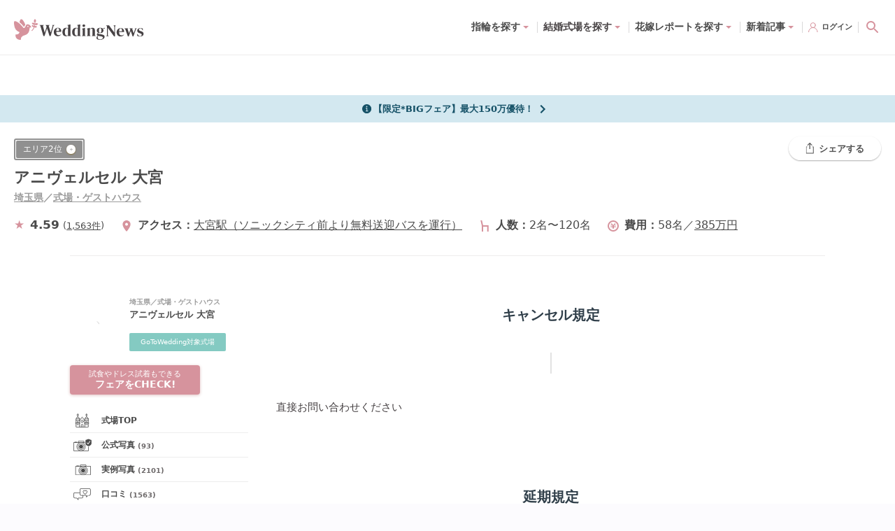

--- FILE ---
content_type: text/html; charset=utf-8
request_url: https://www.weddingnews.jp/halls/80/regulation
body_size: 152996
content:
<!DOCTYPE html><html lang="ja"><head><meta charSet="utf-8"/><meta name="viewport" content="width=device-width, initial-scale=1, maximum-scale=1, viewport-fit=cover"/><title>延期・キャンセル規定・コロナ特別対応状況：アニヴェルセル 大宮 - ウェディングニュース</title><link rel="dns-prefetch preconnect" href="//ajax.googleapis.com"/><link rel="dns-prefetch preconnect" href="//connect.facebook.net"/><link rel="dns-prefetch preconnect" href="//pagead2.googlesyndication.com"/><link rel="dns-prefetch preconnect" href="//statics.a8.net"/><link rel="dns-prefetch preconnect" href="//www.facebook.com"/><link rel="dns-prefetch preconnect" href="//www.weddingnews.jp"/><link rel="dns-prefetch preconnect" href="//stats.g.doubleclick.net"/><link rel="dns-prefetch preconnect" href="//www.google.com"/><link rel="dns-prefetch preconnect" href="//www.google.co.jp"/><meta name="description" content="アニヴェルセル 大宮の延期・キャンセル規定と新型コロナ特別対応は、直接お問い合わせください..."/><meta property="og:type" content="website"/><meta property="og:site_name" content="ウェディングニュース"/><meta property="og:title" content="延期・キャンセル規定・コロナ特別対応状況：アニヴェルセル 大宮 - ウェディングニュース"/><meta property="og:description" content="アニヴェルセル 大宮の延期・キャンセル規定と新型コロナ特別対応は、直接お問い合わせください..."/><meta property="og:url" content="https://www.weddingnews.jp/halls/80/regulation"/><meta property="og:image" content="https://www.weddingnews.jp/img?url=https%3A%2F%2Fwww.weddingnews.jp%2Fsite_media%2Fofficial_photos%2F80%2Ffb1edb0e-680d-457e-b17e-2699c0170a39.jpg&amp;width=700&amp;height=700"/><meta name="twitter:card" content="summary"/><meta name="twitter:title" content="延期・キャンセル規定・コロナ特別対応状況：アニヴェルセル 大宮 - ウェディングニュース"/><meta name="twitter:description" content="アニヴェルセル 大宮の延期・キャンセル規定と新型コロナ特別対応は、直接お問い合わせください..."/><meta name="twitter:image" content="https://www.weddingnews.jp/img?url=https%3A%2F%2Fwww.weddingnews.jp%2Fsite_media%2Fofficial_photos%2F80%2Ffb1edb0e-680d-457e-b17e-2699c0170a39.jpg&amp;width=700&amp;height=700"/><meta name="msapplication-TileImage" content="/web_content/icons/icon-270x270.png"/><meta name="theme-color" content="#ffffff"/><meta name="google-site-verification" content="7Xk2-GjUbUO_QJVAi6sMM8gXJtxTze_FzJlBUEqC7aY"/><meta name="apple-itunes-app" content="app-id=1050545700, app-argument=https://app.adjust.com/qqm3kfx?deep_link=originallife-weddingnews%3A%2F%2Fweddingnews.jp%2Fhome%2F"/><meta name="robots" content="noindex"/><meta name="referrer" content="no-referrer-when-downgrade"/><link rel="manifest" href="/web_content/manifest.json"/><link rel="canonical" href="https://www.weddingnews.jp/halls/80/regulation"/><link rel="shortcut icon" type="image/x-icon" href="/web_content/favicon.ico"/><link rel="icon" href="/web_content/icons/icon-32x32.png" sizes="32x32"/><link rel="icon" href="/web_content/icons/icon-192x192.png" sizes="192x192"/><link rel="apple-touch-icon-precomposed" href="/web_content/icons/icon-270x270.png"/><script type="application/ld+json">{ "@context": "http://schema.org", "@type": "WebSite", "name": "ウェディングニュース", "url": "https://www.weddingnews.jp/halls/search/", "potentialAction": { "@type": "SearchAction", "target": "https://www.weddingnews.jp/halls/?name={query}", "query-input": "required name=query" } }</script><script type="application/ld+json">{ "@context": "http://schema.org", "@type": "BreadcrumbList", "itemListElement": [ { "@type": "ListItem", "position": 1, "item": { "@id": "https://www.weddingnews.jp", "name": "ウェディングニュース" } } ,{ "@type": "ListItem", "position": 2, "item": { "@id":"https://www.weddingnews.jp/halls/search/", "name":"ウェディングニュース" } },{ "@type": "ListItem", "position": 3, "item": { "@id":"https://www.weddingnews.jp/t/saitama", "name":"埼玉県" } },{ "@type": "ListItem", "position": 4, "item": { "@id":"https://www.weddingnews.jp/pref/saitama", "name":"埼玉" } },{ "@type": "ListItem", "position": 5, "item": { "@id":"https://www.weddingnews.jp/r/saitamashi", "name":"さいたま市" } },{ "@type": "ListItem", "position": 6, "item": { "@id":"https://www.weddingnews.jp/halls/80", "name":"アニヴェルセル 大宮" } },{ "@type": "ListItem", "position": 7, "item": { "@id":"https://www.weddingnews.jp/halls/80/regulation", "name":"延期・キャンセル規定" } } ] }</script><meta name="next-head-count" content="37"/><style data-href="/_next/static/css/4dcedabce023c196.css">.react-datepicker__month-read-view--down-arrow,.react-datepicker__month-year-read-view--down-arrow,.react-datepicker__navigation-icon:before,.react-datepicker__year-read-view--down-arrow{border-color:#ccc;border-style:solid;border-width:3px 3px 0 0;content:"";display:block;height:9px;position:absolute;top:6px;width:9px}.react-datepicker-popper[data-placement^=bottom] .react-datepicker__triangle,.react-datepicker-popper[data-placement^=top] .react-datepicker__triangle{margin-left:-4px;position:absolute;width:0}.react-datepicker-popper[data-placement^=bottom] .react-datepicker__triangle:after,.react-datepicker-popper[data-placement^=bottom] .react-datepicker__triangle:before,.react-datepicker-popper[data-placement^=top] .react-datepicker__triangle:after,.react-datepicker-popper[data-placement^=top] .react-datepicker__triangle:before{box-sizing:initial;position:absolute;height:0;width:1px;content:"";z-index:-1;border:8px solid transparent;left:-8px}.react-datepicker-popper[data-placement^=bottom] .react-datepicker__triangle:before,.react-datepicker-popper[data-placement^=top] .react-datepicker__triangle:before{border-bottom-color:#aeaeae}.react-datepicker-popper[data-placement^=bottom] .react-datepicker__triangle{top:0;margin-top:-8px}.react-datepicker-popper[data-placement^=bottom] .react-datepicker__triangle:after,.react-datepicker-popper[data-placement^=bottom] .react-datepicker__triangle:before{border-top:none;border-bottom-color:#f0f0f0}.react-datepicker-popper[data-placement^=bottom] .react-datepicker__triangle:after{top:0}.react-datepicker-popper[data-placement^=bottom] .react-datepicker__triangle:before{top:-1px;border-bottom-color:#aeaeae}.react-datepicker-popper[data-placement^=top] .react-datepicker__triangle{bottom:0;margin-bottom:-8px}.react-datepicker-popper[data-placement^=top] .react-datepicker__triangle:after,.react-datepicker-popper[data-placement^=top] .react-datepicker__triangle:before{border-bottom:none;border-top-color:#fff}.react-datepicker-popper[data-placement^=top] .react-datepicker__triangle:after{bottom:0}.react-datepicker-popper[data-placement^=top] .react-datepicker__triangle:before{bottom:-1px;border-top-color:#aeaeae}.react-datepicker-wrapper{display:inline-block;padding:0;border:0}.react-datepicker{font-family:Helvetica Neue,helvetica,arial,sans-serif;font-size:.8rem;background-color:#fff;color:#000;border:1px solid #aeaeae;border-radius:.3rem;display:inline-block;position:relative}.react-datepicker--time-only .react-datepicker__triangle{left:35px}.react-datepicker--time-only .react-datepicker__time-container{border-left:0}.react-datepicker--time-only .react-datepicker__time,.react-datepicker--time-only .react-datepicker__time-box{border-bottom-left-radius:.3rem;border-bottom-right-radius:.3rem}.react-datepicker__triangle{position:absolute;left:50px}.react-datepicker-popper{z-index:1}.react-datepicker-popper[data-placement^=bottom]{padding-top:10px}.react-datepicker-popper[data-placement=bottom-end] .react-datepicker__triangle,.react-datepicker-popper[data-placement=top-end] .react-datepicker__triangle{left:auto;right:50px}.react-datepicker-popper[data-placement^=top]{padding-bottom:10px}.react-datepicker-popper[data-placement^=right]{padding-left:8px}.react-datepicker-popper[data-placement^=right] .react-datepicker__triangle{left:auto;right:42px}.react-datepicker-popper[data-placement^=left]{padding-right:8px}.react-datepicker-popper[data-placement^=left] .react-datepicker__triangle{left:42px;right:auto}.react-datepicker__header{text-align:center;background-color:#f0f0f0;border-bottom:1px solid #aeaeae;border-top-left-radius:.3rem;padding:8px 0;position:relative}.react-datepicker__header--time{padding-bottom:8px;padding-left:5px;padding-right:5px}.react-datepicker__header--time:not(.react-datepicker__header--time--only){border-top-left-radius:0}.react-datepicker__header:not(.react-datepicker__header--has-time-select){border-top-right-radius:.3rem}.react-datepicker__month-dropdown-container--scroll,.react-datepicker__month-dropdown-container--select,.react-datepicker__month-year-dropdown-container--scroll,.react-datepicker__month-year-dropdown-container--select,.react-datepicker__year-dropdown-container--scroll,.react-datepicker__year-dropdown-container--select{display:inline-block;margin:0 15px}.react-datepicker-time__header,.react-datepicker-year-header,.react-datepicker__current-month{margin-top:0;color:#000;font-weight:700;font-size:.944rem}.react-datepicker-time__header{text-overflow:ellipsis;white-space:nowrap;overflow:hidden}.react-datepicker__navigation{align-items:center;background:none;display:flex;justify-content:center;text-align:center;cursor:pointer;position:absolute;top:2px;padding:0;border:none;z-index:1;height:32px;width:32px;text-indent:-999em;overflow:hidden}.react-datepicker__navigation--previous{left:2px}.react-datepicker__navigation--next{right:2px}.react-datepicker__navigation--next--with-time:not(.react-datepicker__navigation--next--with-today-button){right:85px}.react-datepicker__navigation--years{position:relative;top:0;display:block;margin-left:auto;margin-right:auto}.react-datepicker__navigation--years-previous{top:4px}.react-datepicker__navigation--years-upcoming{top:-4px}.react-datepicker__navigation:hover :before{border-color:#a6a6a6}.react-datepicker__navigation-icon{position:relative;top:-1px;font-size:20px;width:0}.react-datepicker__navigation-icon--next{left:-2px}.react-datepicker__navigation-icon--next:before{transform:rotate(45deg);left:-7px}.react-datepicker__navigation-icon--previous{right:-2px}.react-datepicker__navigation-icon--previous:before{transform:rotate(225deg);right:-7px}.react-datepicker__month-container{float:left}.react-datepicker__year{margin:.4rem;text-align:center}.react-datepicker__year-wrapper{display:flex;flex-wrap:wrap;max-width:180px}.react-datepicker__year .react-datepicker__year-text{display:inline-block;width:4rem;margin:2px}.react-datepicker__month{margin:.4rem;text-align:center}.react-datepicker__month .react-datepicker__month-text,.react-datepicker__month .react-datepicker__quarter-text{display:inline-block;width:4rem;margin:2px}.react-datepicker__input-time-container{clear:both;width:100%;float:left;margin:5px 0 10px 15px;text-align:left}.react-datepicker__input-time-container .react-datepicker-time__caption,.react-datepicker__input-time-container .react-datepicker-time__input-container{display:inline-block}.react-datepicker__input-time-container .react-datepicker-time__input-container .react-datepicker-time__input{display:inline-block;margin-left:10px}.react-datepicker__input-time-container .react-datepicker-time__input-container .react-datepicker-time__input input{width:auto}.react-datepicker__input-time-container .react-datepicker-time__input-container .react-datepicker-time__input input[type=time]::-webkit-inner-spin-button,.react-datepicker__input-time-container .react-datepicker-time__input-container .react-datepicker-time__input input[type=time]::-webkit-outer-spin-button{-webkit-appearance:none;margin:0}.react-datepicker__input-time-container .react-datepicker-time__input-container .react-datepicker-time__input input[type=time]{-moz-appearance:textfield}.react-datepicker__input-time-container .react-datepicker-time__input-container .react-datepicker-time__delimiter{margin-left:5px;display:inline-block}.react-datepicker__time-container{float:right;border-left:1px solid #aeaeae;width:85px}.react-datepicker__time-container--with-today-button{display:inline;border:1px solid #aeaeae;border-radius:.3rem;position:absolute;right:-87px;top:0}.react-datepicker__time-container .react-datepicker__time{position:relative;background:#fff;border-bottom-right-radius:.3rem}.react-datepicker__time-container .react-datepicker__time .react-datepicker__time-box{width:85px;overflow-x:hidden;margin:0 auto;text-align:center;border-bottom-right-radius:.3rem}.react-datepicker__time-container .react-datepicker__time .react-datepicker__time-box ul.react-datepicker__time-list{list-style:none;margin:0;height:calc(195px + .85rem);overflow-y:scroll;padding-right:0;padding-left:0;width:100%;box-sizing:initial}.react-datepicker__time-container .react-datepicker__time .react-datepicker__time-box ul.react-datepicker__time-list li.react-datepicker__time-list-item{height:30px;padding:5px 10px;white-space:nowrap}.react-datepicker__time-container .react-datepicker__time .react-datepicker__time-box ul.react-datepicker__time-list li.react-datepicker__time-list-item:hover{cursor:pointer;background-color:#f0f0f0}.react-datepicker__time-container .react-datepicker__time .react-datepicker__time-box ul.react-datepicker__time-list li.react-datepicker__time-list-item--selected{background-color:#216ba5;color:#fff;font-weight:700}.react-datepicker__time-container .react-datepicker__time .react-datepicker__time-box ul.react-datepicker__time-list li.react-datepicker__time-list-item--selected:hover{background-color:#216ba5}.react-datepicker__time-container .react-datepicker__time .react-datepicker__time-box ul.react-datepicker__time-list li.react-datepicker__time-list-item--disabled{color:#ccc}.react-datepicker__time-container .react-datepicker__time .react-datepicker__time-box ul.react-datepicker__time-list li.react-datepicker__time-list-item--disabled:hover{cursor:default;background-color:initial}.react-datepicker__week-number{color:#ccc;display:inline-block;width:1.7rem;line-height:1.7rem;text-align:center;margin:.166rem}.react-datepicker__week-number.react-datepicker__week-number--clickable{cursor:pointer}.react-datepicker__week-number.react-datepicker__week-number--clickable:not(.react-datepicker__week-number--selected,.react-datepicker__week-number--keyboard-selected):hover{border-radius:.3rem;background-color:#f0f0f0}.react-datepicker__week-number--selected{border-radius:.3rem;background-color:#216ba5;color:#fff}.react-datepicker__week-number--selected:hover{background-color:#1d5d90}.react-datepicker__week-number--keyboard-selected{border-radius:.3rem;background-color:#2a87d0;color:#fff}.react-datepicker__week-number--keyboard-selected:hover{background-color:#1d5d90}.react-datepicker__day-names{white-space:nowrap;margin-bottom:-8px}.react-datepicker__week{white-space:nowrap}.react-datepicker__day,.react-datepicker__day-name,.react-datepicker__time-name{color:#000;display:inline-block;width:1.7rem;line-height:1.7rem;text-align:center;margin:.166rem}.react-datepicker__day,.react-datepicker__month-text,.react-datepicker__quarter-text,.react-datepicker__year-text{cursor:pointer}.react-datepicker__day:hover,.react-datepicker__month-text:hover,.react-datepicker__quarter-text:hover,.react-datepicker__year-text:hover{border-radius:.3rem;background-color:#f0f0f0}.react-datepicker__day--today,.react-datepicker__month-text--today,.react-datepicker__quarter-text--today,.react-datepicker__year-text--today{font-weight:700}.react-datepicker__day--highlighted,.react-datepicker__month-text--highlighted,.react-datepicker__quarter-text--highlighted,.react-datepicker__year-text--highlighted{border-radius:.3rem;background-color:#3dcc4a;color:#fff}.react-datepicker__day--highlighted:hover,.react-datepicker__month-text--highlighted:hover,.react-datepicker__quarter-text--highlighted:hover,.react-datepicker__year-text--highlighted:hover{background-color:#32be3f}.react-datepicker__day--highlighted-custom-1,.react-datepicker__month-text--highlighted-custom-1,.react-datepicker__quarter-text--highlighted-custom-1,.react-datepicker__year-text--highlighted-custom-1{color:#f0f}.react-datepicker__day--highlighted-custom-2,.react-datepicker__month-text--highlighted-custom-2,.react-datepicker__quarter-text--highlighted-custom-2,.react-datepicker__year-text--highlighted-custom-2{color:green}.react-datepicker__day--holidays,.react-datepicker__month-text--holidays,.react-datepicker__quarter-text--holidays,.react-datepicker__year-text--holidays{position:relative;border-radius:.3rem;background-color:#ff6803;color:#fff}.react-datepicker__day--holidays .holiday-overlay,.react-datepicker__month-text--holidays .holiday-overlay,.react-datepicker__quarter-text--holidays .holiday-overlay,.react-datepicker__year-text--holidays .holiday-overlay{position:absolute;bottom:100%;left:50%;transform:translateX(-50%);background-color:#333;color:#fff;padding:4px;border-radius:4px;white-space:nowrap;visibility:hidden;opacity:0;transition:visibility 0s,opacity .3s ease-in-out}.react-datepicker__day--holidays:hover,.react-datepicker__month-text--holidays:hover,.react-datepicker__quarter-text--holidays:hover,.react-datepicker__year-text--holidays:hover{background-color:#cf5300}.react-datepicker__day--holidays:hover .holiday-overlay,.react-datepicker__month-text--holidays:hover .holiday-overlay,.react-datepicker__quarter-text--holidays:hover .holiday-overlay,.react-datepicker__year-text--holidays:hover .holiday-overlay{visibility:visible;opacity:1}.react-datepicker__day--in-range,.react-datepicker__day--in-selecting-range,.react-datepicker__day--selected,.react-datepicker__month-text--in-range,.react-datepicker__month-text--in-selecting-range,.react-datepicker__month-text--selected,.react-datepicker__quarter-text--in-range,.react-datepicker__quarter-text--in-selecting-range,.react-datepicker__quarter-text--selected,.react-datepicker__year-text--in-range,.react-datepicker__year-text--in-selecting-range,.react-datepicker__year-text--selected{border-radius:.3rem;background-color:#216ba5;color:#fff}.react-datepicker__day--in-range:hover,.react-datepicker__day--in-selecting-range:hover,.react-datepicker__day--selected:hover,.react-datepicker__month-text--in-range:hover,.react-datepicker__month-text--in-selecting-range:hover,.react-datepicker__month-text--selected:hover,.react-datepicker__quarter-text--in-range:hover,.react-datepicker__quarter-text--in-selecting-range:hover,.react-datepicker__quarter-text--selected:hover,.react-datepicker__year-text--in-range:hover,.react-datepicker__year-text--in-selecting-range:hover,.react-datepicker__year-text--selected:hover{background-color:#1d5d90}.react-datepicker__day--keyboard-selected,.react-datepicker__month-text--keyboard-selected,.react-datepicker__quarter-text--keyboard-selected,.react-datepicker__year-text--keyboard-selected{border-radius:.3rem;background-color:#bad9f1;color:#000}.react-datepicker__day--keyboard-selected:hover,.react-datepicker__month-text--keyboard-selected:hover,.react-datepicker__quarter-text--keyboard-selected:hover,.react-datepicker__year-text--keyboard-selected:hover{background-color:#1d5d90}.react-datepicker__day--in-selecting-range:not(.react-datepicker__day--in-range,.react-datepicker__month-text--in-range,.react-datepicker__quarter-text--in-range,.react-datepicker__year-text--in-range),.react-datepicker__month-text--in-selecting-range:not(.react-datepicker__day--in-range,.react-datepicker__month-text--in-range,.react-datepicker__quarter-text--in-range,.react-datepicker__year-text--in-range),.react-datepicker__quarter-text--in-selecting-range:not(.react-datepicker__day--in-range,.react-datepicker__month-text--in-range,.react-datepicker__quarter-text--in-range,.react-datepicker__year-text--in-range),.react-datepicker__year-text--in-selecting-range:not(.react-datepicker__day--in-range,.react-datepicker__month-text--in-range,.react-datepicker__quarter-text--in-range,.react-datepicker__year-text--in-range){background-color:rgba(33,107,165,.5)}.react-datepicker__month--selecting-range .react-datepicker__day--in-range:not(.react-datepicker__day--in-selecting-range,.react-datepicker__month-text--in-selecting-range,.react-datepicker__quarter-text--in-selecting-range,.react-datepicker__year-text--in-selecting-range),.react-datepicker__month--selecting-range .react-datepicker__month-text--in-range:not(.react-datepicker__day--in-selecting-range,.react-datepicker__month-text--in-selecting-range,.react-datepicker__quarter-text--in-selecting-range,.react-datepicker__year-text--in-selecting-range),.react-datepicker__month--selecting-range .react-datepicker__quarter-text--in-range:not(.react-datepicker__day--in-selecting-range,.react-datepicker__month-text--in-selecting-range,.react-datepicker__quarter-text--in-selecting-range,.react-datepicker__year-text--in-selecting-range),.react-datepicker__month--selecting-range .react-datepicker__year-text--in-range:not(.react-datepicker__day--in-selecting-range,.react-datepicker__month-text--in-selecting-range,.react-datepicker__quarter-text--in-selecting-range,.react-datepicker__year-text--in-selecting-range),.react-datepicker__year--selecting-range .react-datepicker__day--in-range:not(.react-datepicker__day--in-selecting-range,.react-datepicker__month-text--in-selecting-range,.react-datepicker__quarter-text--in-selecting-range,.react-datepicker__year-text--in-selecting-range),.react-datepicker__year--selecting-range .react-datepicker__month-text--in-range:not(.react-datepicker__day--in-selecting-range,.react-datepicker__month-text--in-selecting-range,.react-datepicker__quarter-text--in-selecting-range,.react-datepicker__year-text--in-selecting-range),.react-datepicker__year--selecting-range .react-datepicker__quarter-text--in-range:not(.react-datepicker__day--in-selecting-range,.react-datepicker__month-text--in-selecting-range,.react-datepicker__quarter-text--in-selecting-range,.react-datepicker__year-text--in-selecting-range),.react-datepicker__year--selecting-range .react-datepicker__year-text--in-range:not(.react-datepicker__day--in-selecting-range,.react-datepicker__month-text--in-selecting-range,.react-datepicker__quarter-text--in-selecting-range,.react-datepicker__year-text--in-selecting-range){background-color:#f0f0f0;color:#000}.react-datepicker__day--disabled,.react-datepicker__month-text--disabled,.react-datepicker__quarter-text--disabled,.react-datepicker__year-text--disabled{cursor:default;color:#ccc}.react-datepicker__day--disabled:hover,.react-datepicker__month-text--disabled:hover,.react-datepicker__quarter-text--disabled:hover,.react-datepicker__year-text--disabled:hover{background-color:initial}.react-datepicker__input-container{position:relative;display:inline-block;width:100%}.react-datepicker__input-container .react-datepicker__calendar-icon{position:absolute;padding:.5rem;box-sizing:initial}.react-datepicker__view-calendar-icon input{padding:6px 10px 5px 25px}.react-datepicker__month-read-view,.react-datepicker__month-year-read-view,.react-datepicker__year-read-view{border:1px solid transparent;border-radius:.3rem;position:relative}.react-datepicker__month-read-view:hover,.react-datepicker__month-year-read-view:hover,.react-datepicker__year-read-view:hover{cursor:pointer}.react-datepicker__month-read-view:hover .react-datepicker__month-read-view--down-arrow,.react-datepicker__month-read-view:hover .react-datepicker__year-read-view--down-arrow,.react-datepicker__month-year-read-view:hover .react-datepicker__month-read-view--down-arrow,.react-datepicker__month-year-read-view:hover .react-datepicker__year-read-view--down-arrow,.react-datepicker__year-read-view:hover .react-datepicker__month-read-view--down-arrow,.react-datepicker__year-read-view:hover .react-datepicker__year-read-view--down-arrow{border-top-color:#b3b3b3}.react-datepicker__month-read-view--down-arrow,.react-datepicker__month-year-read-view--down-arrow,.react-datepicker__year-read-view--down-arrow{transform:rotate(135deg);right:-16px;top:0}.react-datepicker__month-dropdown,.react-datepicker__month-year-dropdown,.react-datepicker__year-dropdown{background-color:#f0f0f0;position:absolute;width:50%;left:25%;top:30px;z-index:1;text-align:center;border-radius:.3rem;border:1px solid #aeaeae}.react-datepicker__month-dropdown:hover,.react-datepicker__month-year-dropdown:hover,.react-datepicker__year-dropdown:hover{cursor:pointer}.react-datepicker__month-dropdown--scrollable,.react-datepicker__month-year-dropdown--scrollable,.react-datepicker__year-dropdown--scrollable{height:150px;overflow-y:scroll}.react-datepicker__month-option,.react-datepicker__month-year-option,.react-datepicker__year-option{line-height:20px;width:100%;display:block;margin-left:auto;margin-right:auto}.react-datepicker__month-option:first-of-type,.react-datepicker__month-year-option:first-of-type,.react-datepicker__year-option:first-of-type{border-top-left-radius:.3rem;border-top-right-radius:.3rem}.react-datepicker__month-option:last-of-type,.react-datepicker__month-year-option:last-of-type,.react-datepicker__year-option:last-of-type{-webkit-user-select:none;-moz-user-select:none;user-select:none;border-bottom-left-radius:.3rem;border-bottom-right-radius:.3rem}.react-datepicker__month-option:hover,.react-datepicker__month-year-option:hover,.react-datepicker__year-option:hover{background-color:#ccc}.react-datepicker__month-option:hover .react-datepicker__navigation--years-upcoming,.react-datepicker__month-year-option:hover .react-datepicker__navigation--years-upcoming,.react-datepicker__year-option:hover .react-datepicker__navigation--years-upcoming{border-bottom-color:#b3b3b3}.react-datepicker__month-option:hover .react-datepicker__navigation--years-previous,.react-datepicker__month-year-option:hover .react-datepicker__navigation--years-previous,.react-datepicker__year-option:hover .react-datepicker__navigation--years-previous{border-top-color:#b3b3b3}.react-datepicker__month-option--selected,.react-datepicker__month-year-option--selected,.react-datepicker__year-option--selected{position:absolute;left:15px}.react-datepicker__close-icon{cursor:pointer;background-color:initial;border:0;outline:0;padding:0 6px 0 0;position:absolute;top:0;right:0;height:100%;display:table-cell;vertical-align:middle}.react-datepicker__close-icon:after{cursor:pointer;background-color:#216ba5;color:#fff;border-radius:50%;height:16px;width:16px;padding:2px;font-size:12px;line-height:1;text-align:center;display:table-cell;vertical-align:middle;content:"×"}.react-datepicker__close-icon--disabled{cursor:default}.react-datepicker__close-icon--disabled:after{cursor:default;background-color:#ccc}.react-datepicker__today-button{background:#f0f0f0;border-top:1px solid #aeaeae;cursor:pointer;text-align:center;font-weight:700;padding:5px 0;clear:left}.react-datepicker__portal{position:fixed;width:100vw;height:100vh;background-color:rgba(0,0,0,.8);left:0;top:0;justify-content:center;align-items:center;display:flex;z-index:2147483647}.react-datepicker__portal .react-datepicker__day,.react-datepicker__portal .react-datepicker__day-name,.react-datepicker__portal .react-datepicker__time-name{width:3rem;line-height:3rem}.react-datepicker__portal .react-datepicker-time__header,.react-datepicker__portal .react-datepicker__current-month{font-size:1.44rem}.react-datepicker__children-container{width:13.8rem;margin:.4rem;padding-right:.2rem;padding-left:.2rem;height:auto}.react-datepicker__aria-live{position:absolute;clip-path:circle(0);border:0;height:1px;margin:-1px;overflow:hidden;padding:0;width:1px;white-space:nowrap}.react-datepicker__calendar-icon{width:1em;height:1em;vertical-align:-.125em}@media(max-height:550px),(max-width:400px){.react-datepicker__portal .react-datepicker__day,.react-datepicker__portal .react-datepicker__day-name,.react-datepicker__portal .react-datepicker__time-name{width:2rem;line-height:2rem}}@keyframes bound{0%{margin-left:0}50%{margin-left:-5vh}to{margin-left:0}}.minHeightDatePicker{min-height:45px}.datePicker.-right{justify-content:flex-end}.react-datepicker-wrapper{margin-top:3px;margin-right:10px}.react-datepicker-popper{z-index:3!important}.yyyymmdd{width:120px}.yyyymmdd input[type=text]{width:100%}.datePicker-analysis .react-datepicker .react-datepicker__month-wrapper{white-space:nowrap}.react-datepicker-wrapper{margin-top:0;margin-right:0}.online-contract .react-datepicker-wrapper{width:calc(100% - 12px)}.online-contract .react-datepicker-wrapper .react-datepicker__input-container input[readonly]{background-color:#fff;cursor:auto}.online-contract .react-datepicker-wrapper .react-datepicker__input-container input[readonly]:focus-visible{outline:transparent}.online-contract-form .react-datepicker-wrapper{width:100%}.react-datepicker__input-container input{padding:5px;border-radius:5px;border:1px solid #ddd}*,:after,:before{box-sizing:border-box;-webkit-tap-highlight-color:rgba(0,0,0,0);-webkit-user-drag:none}html{background:#fff}body{width:100%;min-height:100vh;margin:0;overflow-x:hidden;overflow-y:auto;color:#474244;font-family:system-ui,-apple-system,Hiragino Sans,Yu Gothic UI,Segoe UI,Meiryo,sans-serif;font-size:14px;line-height:28px;text-rendering:optimizeSpeed;word-break:break-all;-webkit-text-size-adjust:100%}body,html{position:relative}img{display:block;max-width:100%;height:auto}button,input,select,textarea{font:inherit}:focus{outline:none}a,button,select{cursor:pointer}a:hover{opacity:.8}.wpcf7-privacy{margin-top:0;font-size:12px;text-align:center}.wpcf7-privacy>a{border-bottom:none!important}.swiper-pagination-bullet-active{background-color:#fff!important}.react-confirm-alert{width:90%;max-width:375px}.react-confirm-alert-body{width:100%!important;font-size:12px!important;line-height:1.5}.react-confirm-alert-body>h1{font-size:14px;line-height:1.5}.react-confirm-alert-button-group{justify-content:flex-end!important}@media(min-width:1024px){html{background-color:#fcfbfe}body{font-size:15px;line-height:29px}.swiper .swiper-pagination,.swiper .wn-swiper-button-next,.swiper .wn-swiper-button-prev{display:none}.swiper:hover .wn-swiper-button-next,.swiper:hover .wn-swiper-button-prev{display:flex}.swiper:hover .swiper-pagination{display:initial}}@font-face{font-family:swiper-icons;src:url("data:application/font-woff;charset=utf-8;base64, [base64]//wADZ2x5ZgAAAywAAADMAAAD2MHtryVoZWFkAAABbAAAADAAAAA2E2+eoWhoZWEAAAGcAAAAHwAAACQC9gDzaG10eAAAAigAAAAZAAAArgJkABFsb2NhAAAC0AAAAFoAAABaFQAUGG1heHAAAAG8AAAAHwAAACAAcABAbmFtZQAAA/gAAAE5AAACXvFdBwlwb3N0AAAFNAAAAGIAAACE5s74hXjaY2BkYGAAYpf5Hu/j+W2+MnAzMYDAzaX6QjD6/4//Bxj5GA8AuRwMYGkAPywL13jaY2BkYGA88P8Agx4j+/8fQDYfA1AEBWgDAIB2BOoAeNpjYGRgYNBh4GdgYgABEMnIABJzYNADCQAACWgAsQB42mNgYfzCOIGBlYGB0YcxjYGBwR1Kf2WQZGhhYGBiYGVmgAFGBiQQkOaawtDAoMBQxXjg/wEGPcYDDA4wNUA2CCgwsAAAO4EL6gAAeNpj2M0gyAACqxgGNWBkZ2D4/wMA+xkDdgAAAHjaY2BgYGaAYBkGRgYQiAHyGMF8FgYHIM3DwMHABGQrMOgyWDLEM1T9/w8UBfEMgLzE////P/5//f/V/xv+r4eaAAeMbAxwIUYmIMHEgKYAYjUcsDAwsLKxc3BycfPw8jEQA/[base64]/uznmfPFBNODM2K7MTQ45YEAZqGP81AmGGcF3iPqOop0r1SPTaTbVkfUe4HXj97wYE+yNwWYxwWu4v1ugWHgo3S1XdZEVqWM7ET0cfnLGxWfkgR42o2PvWrDMBSFj/IHLaF0zKjRgdiVMwScNRAoWUoH78Y2icB/yIY09An6AH2Bdu/UB+yxopYshQiEvnvu0dURgDt8QeC8PDw7Fpji3fEA4z/PEJ6YOB5hKh4dj3EvXhxPqH/SKUY3rJ7srZ4FZnh1PMAtPhwP6fl2PMJMPDgeQ4rY8YT6Gzao0eAEA409DuggmTnFnOcSCiEiLMgxCiTI6Cq5DZUd3Qmp10vO0LaLTd2cjN4fOumlc7lUYbSQcZFkutRG7g6JKZKy0RmdLY680CDnEJ+UMkpFFe1RN7nxdVpXrC4aTtnaurOnYercZg2YVmLN/d/gczfEimrE/fs/bOuq29Zmn8tloORaXgZgGa78yO9/cnXm2BpaGvq25Dv9S4E9+5SIc9PqupJKhYFSSl47+Qcr1mYNAAAAeNptw0cKwkAAAMDZJA8Q7OUJvkLsPfZ6zFVERPy8qHh2YER+3i/BP83vIBLLySsoKimrqKqpa2hp6+jq6RsYGhmbmJqZSy0sraxtbO3sHRydnEMU4uR6yx7JJXveP7WrDycAAAAAAAH//wACeNpjYGRgYOABYhkgZgJCZgZNBkYGLQZtIJsFLMYAAAw3ALgAeNolizEKgDAQBCchRbC2sFER0YD6qVQiBCv/H9ezGI6Z5XBAw8CBK/m5iQQVauVbXLnOrMZv2oLdKFa8Pjuru2hJzGabmOSLzNMzvutpB3N42mNgZGBg4GKQYzBhYMxJLMlj4GBgAYow/P/PAJJhLM6sSoWKfWCAAwDAjgbRAAB42mNgYGBkAIIbCZo5IPrmUn0hGA0AO8EFTQAA") format("woff");font-weight:400;font-style:normal}:root{--swiper-theme-color:#007aff}.swiper{margin-left:auto;margin-right:auto;position:relative;overflow:hidden;list-style:none;padding:0;z-index:1}.swiper-vertical>.swiper-wrapper{flex-direction:column}.swiper-wrapper{position:relative;width:100%;height:100%;z-index:1;display:flex;transition-property:transform;box-sizing:initial}.swiper-android .swiper-slide,.swiper-wrapper{transform:translateZ(0)}.swiper-pointer-events{touch-action:pan-y}.swiper-pointer-events.swiper-vertical{touch-action:pan-x}.swiper-slide{flex-shrink:0;width:100%;height:100%;position:relative;transition-property:transform}.swiper-slide-invisible-blank{visibility:hidden}.swiper-autoheight,.swiper-autoheight .swiper-slide{height:auto}.swiper-autoheight .swiper-wrapper{align-items:flex-start;transition-property:transform,height}.swiper-backface-hidden .swiper-slide{transform:translateZ(0);backface-visibility:hidden}.swiper-3d,.swiper-3d.swiper-css-mode .swiper-wrapper{perspective:1200px}.swiper-3d .swiper-cube-shadow,.swiper-3d .swiper-slide,.swiper-3d .swiper-slide-shadow,.swiper-3d .swiper-slide-shadow-bottom,.swiper-3d .swiper-slide-shadow-left,.swiper-3d .swiper-slide-shadow-right,.swiper-3d .swiper-slide-shadow-top,.swiper-3d .swiper-wrapper{transform-style:preserve-3d}.swiper-3d .swiper-slide-shadow,.swiper-3d .swiper-slide-shadow-bottom,.swiper-3d .swiper-slide-shadow-left,.swiper-3d .swiper-slide-shadow-right,.swiper-3d .swiper-slide-shadow-top{position:absolute;left:0;top:0;width:100%;height:100%;pointer-events:none;z-index:10}.swiper-3d .swiper-slide-shadow{background:rgba(0,0,0,.15)}.swiper-3d .swiper-slide-shadow-left{background-image:linear-gradient(270deg,rgba(0,0,0,.5),transparent)}.swiper-3d .swiper-slide-shadow-right{background-image:linear-gradient(90deg,rgba(0,0,0,.5),transparent)}.swiper-3d .swiper-slide-shadow-top{background-image:linear-gradient(0deg,rgba(0,0,0,.5),transparent)}.swiper-3d .swiper-slide-shadow-bottom{background-image:linear-gradient(180deg,rgba(0,0,0,.5),transparent)}.swiper-css-mode>.swiper-wrapper{overflow:auto;scrollbar-width:none;-ms-overflow-style:none}.swiper-css-mode>.swiper-wrapper::-webkit-scrollbar{display:none}.swiper-css-mode>.swiper-wrapper>.swiper-slide{scroll-snap-align:start start}.swiper-horizontal.swiper-css-mode>.swiper-wrapper{scroll-snap-type:x mandatory}.swiper-vertical.swiper-css-mode>.swiper-wrapper{scroll-snap-type:y mandatory}.swiper-centered>.swiper-wrapper:before{content:"";flex-shrink:0;order:9999}.swiper-centered.swiper-horizontal>.swiper-wrapper>.swiper-slide:first-child{margin-inline-start:var(--swiper-centered-offset-before)}.swiper-centered.swiper-horizontal>.swiper-wrapper:before{height:100%;width:var(--swiper-centered-offset-after)}.swiper-centered.swiper-vertical>.swiper-wrapper>.swiper-slide:first-child{margin-block-start:var(--swiper-centered-offset-before)}.swiper-centered.swiper-vertical>.swiper-wrapper:before{width:100%;height:var(--swiper-centered-offset-after)}.swiper-centered>.swiper-wrapper>.swiper-slide{scroll-snap-align:center center;scroll-snap-stop:always}:root{--swiper-navigation-size:44px}.swiper-button-next,.swiper-button-prev{position:absolute;top:50%;width:calc(var(--swiper-navigation-size)/44*27);height:var(--swiper-navigation-size);margin-top:calc(0px - var(--swiper-navigation-size)/2);z-index:10;cursor:pointer;display:flex;align-items:center;justify-content:center;color:var(--swiper-navigation-color,var(--swiper-theme-color))}.swiper-button-next.swiper-button-disabled,.swiper-button-prev.swiper-button-disabled{opacity:.35;cursor:auto;pointer-events:none}.swiper-button-next.swiper-button-hidden,.swiper-button-prev.swiper-button-hidden{opacity:0;cursor:auto;pointer-events:none}.swiper-navigation-disabled .swiper-button-next,.swiper-navigation-disabled .swiper-button-prev{display:none!important}.swiper-button-next:after,.swiper-button-prev:after{font-family:swiper-icons;font-size:var(--swiper-navigation-size);text-transform:none!important;letter-spacing:0;font-variant:normal;line-height:1}.swiper-button-prev:after,.swiper-rtl .swiper-button-next:after{content:"prev"}.swiper-button-prev,.swiper-rtl .swiper-button-next{left:10px;right:auto}.swiper-button-next:after,.swiper-rtl .swiper-button-prev:after{content:"next"}.swiper-button-next,.swiper-rtl .swiper-button-prev{right:10px;left:auto}.swiper-button-lock{display:none}.swiper-pagination{position:absolute;text-align:center;transition:opacity .3s;transform:translateZ(0);z-index:10}.swiper-pagination.swiper-pagination-hidden{opacity:0}.swiper-pagination-disabled>.swiper-pagination,.swiper-pagination.swiper-pagination-disabled{display:none!important}.swiper-horizontal>.swiper-pagination-bullets,.swiper-pagination-bullets.swiper-pagination-horizontal,.swiper-pagination-custom,.swiper-pagination-fraction{bottom:10px;left:0;width:100%}.swiper-pagination-bullets-dynamic{overflow:hidden;font-size:0}.swiper-pagination-bullets-dynamic .swiper-pagination-bullet{transform:scale(.33);position:relative}.swiper-pagination-bullets-dynamic .swiper-pagination-bullet-active,.swiper-pagination-bullets-dynamic .swiper-pagination-bullet-active-main{transform:scale(1)}.swiper-pagination-bullets-dynamic .swiper-pagination-bullet-active-prev{transform:scale(.66)}.swiper-pagination-bullets-dynamic .swiper-pagination-bullet-active-prev-prev{transform:scale(.33)}.swiper-pagination-bullets-dynamic .swiper-pagination-bullet-active-next{transform:scale(.66)}.swiper-pagination-bullets-dynamic .swiper-pagination-bullet-active-next-next{transform:scale(.33)}.swiper-pagination-bullet{width:var(--swiper-pagination-bullet-width,var(--swiper-pagination-bullet-size,8px));height:var(--swiper-pagination-bullet-height,var(--swiper-pagination-bullet-size,8px));display:inline-block;border-radius:50%;background:var(--swiper-pagination-bullet-inactive-color,#000);opacity:var(--swiper-pagination-bullet-inactive-opacity,.2)}button.swiper-pagination-bullet{border:none;margin:0;padding:0;box-shadow:none;-webkit-appearance:none;-moz-appearance:none;appearance:none}.swiper-pagination-clickable .swiper-pagination-bullet{cursor:pointer}.swiper-pagination-bullet:only-child{display:none!important}.swiper-pagination-bullet-active{opacity:var(--swiper-pagination-bullet-opacity,1);background:var(--swiper-pagination-color,var(--swiper-theme-color))}.swiper-pagination-vertical.swiper-pagination-bullets,.swiper-vertical>.swiper-pagination-bullets{right:10px;top:50%;transform:translate3d(0,-50%,0)}.swiper-pagination-vertical.swiper-pagination-bullets .swiper-pagination-bullet,.swiper-vertical>.swiper-pagination-bullets .swiper-pagination-bullet{margin:var(--swiper-pagination-bullet-vertical-gap,6px) 0;display:block}.swiper-pagination-vertical.swiper-pagination-bullets.swiper-pagination-bullets-dynamic,.swiper-vertical>.swiper-pagination-bullets.swiper-pagination-bullets-dynamic{top:50%;transform:translateY(-50%);width:8px}.swiper-pagination-vertical.swiper-pagination-bullets.swiper-pagination-bullets-dynamic .swiper-pagination-bullet,.swiper-vertical>.swiper-pagination-bullets.swiper-pagination-bullets-dynamic .swiper-pagination-bullet{display:inline-block;transition:transform .2s,top .2s}.swiper-horizontal>.swiper-pagination-bullets .swiper-pagination-bullet,.swiper-pagination-horizontal.swiper-pagination-bullets .swiper-pagination-bullet{margin:0 var(--swiper-pagination-bullet-horizontal-gap,4px)}.swiper-horizontal>.swiper-pagination-bullets.swiper-pagination-bullets-dynamic,.swiper-pagination-horizontal.swiper-pagination-bullets.swiper-pagination-bullets-dynamic{left:50%;transform:translateX(-50%);white-space:nowrap}.swiper-horizontal>.swiper-pagination-bullets.swiper-pagination-bullets-dynamic .swiper-pagination-bullet,.swiper-pagination-horizontal.swiper-pagination-bullets.swiper-pagination-bullets-dynamic .swiper-pagination-bullet{transition:transform .2s,left .2s}.swiper-horizontal.swiper-rtl>.swiper-pagination-bullets-dynamic .swiper-pagination-bullet{transition:transform .2s,right .2s}.swiper-pagination-progressbar{background:rgba(0,0,0,.25);position:absolute}.swiper-pagination-progressbar .swiper-pagination-progressbar-fill{background:var(--swiper-pagination-color,var(--swiper-theme-color));position:absolute;left:0;top:0;width:100%;height:100%;transform:scale(0);transform-origin:left top}.swiper-rtl .swiper-pagination-progressbar .swiper-pagination-progressbar-fill{transform-origin:right top}.swiper-horizontal>.swiper-pagination-progressbar,.swiper-pagination-progressbar.swiper-pagination-horizontal,.swiper-pagination-progressbar.swiper-pagination-vertical.swiper-pagination-progressbar-opposite,.swiper-vertical>.swiper-pagination-progressbar.swiper-pagination-progressbar-opposite{width:100%;height:4px;left:0;top:0}.swiper-horizontal>.swiper-pagination-progressbar.swiper-pagination-progressbar-opposite,.swiper-pagination-progressbar.swiper-pagination-horizontal.swiper-pagination-progressbar-opposite,.swiper-pagination-progressbar.swiper-pagination-vertical,.swiper-vertical>.swiper-pagination-progressbar{width:4px;height:100%;left:0;top:0}.swiper-pagination-lock{display:none}.swiper .swiper-notification{position:absolute;left:0;top:0;pointer-events:none;opacity:0;z-index:-1000}.swiper-lazy-preloader{width:42px;height:42px;position:absolute;left:50%;top:50%;margin-left:-21px;margin-top:-21px;z-index:10;transform-origin:50%;box-sizing:border-box;border-radius:50%;border:4px solid var(--swiper-preloader-color,var(--swiper-theme-color));border-top:4px solid transparent}.swiper-watch-progress .swiper-slide-visible .swiper-lazy-preloader,.swiper:not(.swiper-watch-progress) .swiper-lazy-preloader{animation:swiper-preloader-spin 1s linear infinite}.swiper-lazy-preloader-white{--swiper-preloader-color:#fff}.swiper-lazy-preloader-black{--swiper-preloader-color:#000}@keyframes swiper-preloader-spin{0%{transform:rotate(0deg)}to{transform:rotate(1turn)}}body.react-confirm-alert-body-element{overflow:hidden}.react-confirm-alert-blur{filter:url(#gaussian-blur);filter:blur(2px);-webkit-filter:blur(2px)}.react-confirm-alert-overlay{position:fixed;top:0;left:0;right:0;bottom:0;z-index:99;background:hsla(0,0%,100%,.9);display:-moz-flex;display:-ms-flex;display:-o-flex;display:flex;justify-content:center;-ms-align-items:center;align-items:center;opacity:0;animation:react-confirm-alert-fadeIn .5s .2s forwards}.react-confirm-alert-body{font-family:Arial,Helvetica,sans-serif;width:400px;padding:30px;text-align:left;background:#fff;border-radius:10px;box-shadow:0 20px 75px rgba(0,0,0,.13);color:#666}.react-confirm-alert-svg{position:absolute;top:0;left:0}.react-confirm-alert-body>h1{margin-top:0}.react-confirm-alert-body>h3{margin:0;font-size:16px}.react-confirm-alert-button-group{display:-moz-flex;display:-ms-flex;display:-o-flex;display:flex;justify-content:flex-start;margin-top:20px}.react-confirm-alert-button-group>button{outline:none;background:#333;border:none;display:inline-block;padding:6px 18px;color:#eee;margin-right:10px;border-radius:5px;font-size:12px;cursor:pointer}@keyframes react-confirm-alert-fadeIn{0%{opacity:0}to{opacity:1}}@keyframes Icon_bound__czNf8{0%{margin-left:0}50%{margin-left:-5vh}to{margin-left:0}}.Icon_icon__AATJP{display:inline-block;width:1em;height:1em;vertical-align:-.2em}@keyframes RequestLoginPopup_bound__2JJ_Q{0%{margin-left:0}50%{margin-left:-5vh}to{margin-left:0}}.RequestLoginPopup_Content__QVO2g{display:flex;align-items:center;justify-content:space-between;width:auto;height:52px;margin:0 15px;font-size:13px}.RequestLoginPopup_Content__QVO2g a{width:28px;padding:0;background:transparent;color:inherit;cursor:pointer}.RequestLoginPopup_Content__QVO2g .RequestLoginPopup_icon__iMjoL{margin-right:2px}.RequestLoginPopup_register__6_6OR{display:inline;padding-bottom:.3em;color:#4a4a4a;line-height:2;text-decoration:none;border-bottom:1px solid;border-color:#fff}@media(max-width:767px){.RequestLoginPopup_Content__QVO2g{width:320px}}@media(max-width:320px){.RequestLoginPopup_Content__QVO2g{width:260px}}.react-datepicker_react-datepicker__month-read-view--down-arrow__jx9qb,.react-datepicker_react-datepicker__month-year-read-view--down-arrow__r5Q1i,.react-datepicker_react-datepicker__navigation-icon__3xLTd:before,.react-datepicker_react-datepicker__year-read-view--down-arrow__14aWm{border-color:#ccc;border-style:solid;border-width:3px 3px 0 0;content:"";display:block;height:9px;position:absolute;top:6px;width:9px}.react-datepicker_react-datepicker-popper__eEtuG[data-placement^=bottom] .react-datepicker_react-datepicker__triangle__wADhr,.react-datepicker_react-datepicker-popper__eEtuG[data-placement^=top] .react-datepicker_react-datepicker__triangle__wADhr{margin-left:-4px;position:absolute;width:0}.react-datepicker_react-datepicker-popper__eEtuG[data-placement^=bottom] .react-datepicker_react-datepicker__triangle__wADhr:after,.react-datepicker_react-datepicker-popper__eEtuG[data-placement^=bottom] .react-datepicker_react-datepicker__triangle__wADhr:before,.react-datepicker_react-datepicker-popper__eEtuG[data-placement^=top] .react-datepicker_react-datepicker__triangle__wADhr:after,.react-datepicker_react-datepicker-popper__eEtuG[data-placement^=top] .react-datepicker_react-datepicker__triangle__wADhr:before{box-sizing:initial;position:absolute;height:0;width:1px;content:"";z-index:-1;border:8px solid transparent;left:-8px}.react-datepicker_react-datepicker-popper__eEtuG[data-placement^=bottom] .react-datepicker_react-datepicker__triangle__wADhr:before,.react-datepicker_react-datepicker-popper__eEtuG[data-placement^=top] .react-datepicker_react-datepicker__triangle__wADhr:before{border-bottom-color:#aeaeae}.react-datepicker_react-datepicker-popper__eEtuG[data-placement^=bottom] .react-datepicker_react-datepicker__triangle__wADhr{top:0;margin-top:-8px}.react-datepicker_react-datepicker-popper__eEtuG[data-placement^=bottom] .react-datepicker_react-datepicker__triangle__wADhr:after,.react-datepicker_react-datepicker-popper__eEtuG[data-placement^=bottom] .react-datepicker_react-datepicker__triangle__wADhr:before{border-top:none;border-bottom-color:#f0f0f0}.react-datepicker_react-datepicker-popper__eEtuG[data-placement^=bottom] .react-datepicker_react-datepicker__triangle__wADhr:after{top:0}.react-datepicker_react-datepicker-popper__eEtuG[data-placement^=bottom] .react-datepicker_react-datepicker__triangle__wADhr:before{top:-1px;border-bottom-color:#aeaeae}.react-datepicker_react-datepicker-popper__eEtuG[data-placement^=top] .react-datepicker_react-datepicker__triangle__wADhr{bottom:0;margin-bottom:-8px}.react-datepicker_react-datepicker-popper__eEtuG[data-placement^=top] .react-datepicker_react-datepicker__triangle__wADhr:after,.react-datepicker_react-datepicker-popper__eEtuG[data-placement^=top] .react-datepicker_react-datepicker__triangle__wADhr:before{border-bottom:none;border-top-color:#fff}.react-datepicker_react-datepicker-popper__eEtuG[data-placement^=top] .react-datepicker_react-datepicker__triangle__wADhr:after{bottom:0}.react-datepicker_react-datepicker-popper__eEtuG[data-placement^=top] .react-datepicker_react-datepicker__triangle__wADhr:before{bottom:-1px;border-top-color:#aeaeae}.react-datepicker_react-datepicker-wrapper__qbZ9X{display:inline-block;padding:0;border:0}.react-datepicker_react-datepicker__UwMyZ{font-family:Helvetica Neue,helvetica,arial,sans-serif;font-size:.8rem;background-color:#fff;color:#000;border:1px solid #aeaeae;border-radius:.3rem;display:inline-block;position:relative}.react-datepicker_react-datepicker--time-only__CMrmj .react-datepicker_react-datepicker__triangle__wADhr{left:35px}.react-datepicker_react-datepicker--time-only__CMrmj .react-datepicker_react-datepicker__time-container__1piCc{border-left:0}.react-datepicker_react-datepicker--time-only__CMrmj .react-datepicker_react-datepicker__time-box__Ash_q,.react-datepicker_react-datepicker--time-only__CMrmj .react-datepicker_react-datepicker__time__wbE7t{border-bottom-left-radius:.3rem;border-bottom-right-radius:.3rem}.react-datepicker_react-datepicker__triangle__wADhr{position:absolute;left:50px}.react-datepicker_react-datepicker-popper__eEtuG{z-index:1}.react-datepicker_react-datepicker-popper__eEtuG[data-placement^=bottom]{padding-top:10px}.react-datepicker_react-datepicker-popper__eEtuG[data-placement=bottom-end] .react-datepicker_react-datepicker__triangle__wADhr,.react-datepicker_react-datepicker-popper__eEtuG[data-placement=top-end] .react-datepicker_react-datepicker__triangle__wADhr{left:auto;right:50px}.react-datepicker_react-datepicker-popper__eEtuG[data-placement^=top]{padding-bottom:10px}.react-datepicker_react-datepicker-popper__eEtuG[data-placement^=right]{padding-left:8px}.react-datepicker_react-datepicker-popper__eEtuG[data-placement^=right] .react-datepicker_react-datepicker__triangle__wADhr{left:auto;right:42px}.react-datepicker_react-datepicker-popper__eEtuG[data-placement^=left]{padding-right:8px}.react-datepicker_react-datepicker-popper__eEtuG[data-placement^=left] .react-datepicker_react-datepicker__triangle__wADhr{left:42px;right:auto}.react-datepicker_react-datepicker__header__ClyTC{text-align:center;background-color:#f0f0f0;border-bottom:1px solid #aeaeae;border-top-left-radius:.3rem;padding:8px 0;position:relative}.react-datepicker_react-datepicker__header--time__xrf9h{padding-bottom:8px;padding-left:5px;padding-right:5px}.react-datepicker_react-datepicker__header--time__xrf9h:not(.react-datepicker_react-datepicker__header--time--only__bZvyR){border-top-left-radius:0}.react-datepicker_react-datepicker__header__ClyTC:not(.react-datepicker_react-datepicker__header--has-time-select__m5gUk){border-top-right-radius:.3rem}.react-datepicker_react-datepicker__month-dropdown-container--scroll__eKDN0,.react-datepicker_react-datepicker__month-dropdown-container--select__3Ubi6,.react-datepicker_react-datepicker__month-year-dropdown-container--scroll__Qx_Qw,.react-datepicker_react-datepicker__month-year-dropdown-container--select__5cugv,.react-datepicker_react-datepicker__year-dropdown-container--scroll___8oEb,.react-datepicker_react-datepicker__year-dropdown-container--select__staRV{display:inline-block;margin:0 15px}.react-datepicker_react-datepicker-time__header__jqT92,.react-datepicker_react-datepicker-year-header__SQV12,.react-datepicker_react-datepicker__current-month__HnUiJ{margin-top:0;color:#000;font-weight:700;font-size:.944rem}.react-datepicker_react-datepicker-time__header__jqT92{text-overflow:ellipsis;white-space:nowrap;overflow:hidden}.react-datepicker_react-datepicker__navigation__RrCcL{align-items:center;background:none;display:flex;justify-content:center;text-align:center;cursor:pointer;position:absolute;top:2px;padding:0;border:none;z-index:1;height:32px;width:32px;text-indent:-999em;overflow:hidden}.react-datepicker_react-datepicker__navigation--previous__LUnN2{left:2px}.react-datepicker_react-datepicker__navigation--next__yiVxu{right:2px}.react-datepicker_react-datepicker__navigation--next--with-time__S_P9b:not(.react-datepicker_react-datepicker__navigation--next--with-today-button__tdOUa){right:85px}.react-datepicker_react-datepicker__navigation--years__AElJT{position:relative;top:0;display:block;margin-left:auto;margin-right:auto}.react-datepicker_react-datepicker__navigation--years-previous__cxzx1{top:4px}.react-datepicker_react-datepicker__navigation--years-upcoming__S8Ct8{top:-4px}.react-datepicker_react-datepicker__navigation__RrCcL:hover :before{border-color:#a6a6a6}.react-datepicker_react-datepicker__navigation-icon__3xLTd{position:relative;top:-1px;font-size:20px;width:0}.react-datepicker_react-datepicker__navigation-icon--next__3w1Px{left:-2px}.react-datepicker_react-datepicker__navigation-icon--next__3w1Px:before{transform:rotate(45deg);left:-7px}.react-datepicker_react-datepicker__navigation-icon--previous___Rzjm{right:-2px}.react-datepicker_react-datepicker__navigation-icon--previous___Rzjm:before{transform:rotate(225deg);right:-7px}.react-datepicker_react-datepicker__month-container__RadwV{float:left}.react-datepicker_react-datepicker__year__TCaH4{margin:.4rem;text-align:center}.react-datepicker_react-datepicker__year-wrapper__Oh5A7{display:flex;flex-wrap:wrap;max-width:180px}.react-datepicker_react-datepicker__year__TCaH4 .react-datepicker_react-datepicker__year-text__1S1FV{display:inline-block;width:4rem;margin:2px}.react-datepicker_react-datepicker__month__Mhj_Q{margin:.4rem;text-align:center}.react-datepicker_react-datepicker__month__Mhj_Q .react-datepicker_react-datepicker__month-text__FdFI3,.react-datepicker_react-datepicker__month__Mhj_Q .react-datepicker_react-datepicker__quarter-text__jVO_S{display:inline-block;width:4rem;margin:2px}.react-datepicker_react-datepicker__input-time-container__GdC7o{clear:both;width:100%;float:left;margin:5px 0 10px 15px;text-align:left}.react-datepicker_react-datepicker__input-time-container__GdC7o .react-datepicker_react-datepicker-time__caption__yrt92,.react-datepicker_react-datepicker__input-time-container__GdC7o .react-datepicker_react-datepicker-time__input-container__G9HrK{display:inline-block}.react-datepicker_react-datepicker__input-time-container__GdC7o .react-datepicker_react-datepicker-time__input-container__G9HrK .react-datepicker_react-datepicker-time__input__0wOWZ{display:inline-block;margin-left:10px}.react-datepicker_react-datepicker__input-time-container__GdC7o .react-datepicker_react-datepicker-time__input-container__G9HrK .react-datepicker_react-datepicker-time__input__0wOWZ input{width:auto}.react-datepicker_react-datepicker__input-time-container__GdC7o .react-datepicker_react-datepicker-time__input-container__G9HrK .react-datepicker_react-datepicker-time__input__0wOWZ input[type=time]::-webkit-inner-spin-button,.react-datepicker_react-datepicker__input-time-container__GdC7o .react-datepicker_react-datepicker-time__input-container__G9HrK .react-datepicker_react-datepicker-time__input__0wOWZ input[type=time]::-webkit-outer-spin-button{-webkit-appearance:none;margin:0}.react-datepicker_react-datepicker__input-time-container__GdC7o .react-datepicker_react-datepicker-time__input-container__G9HrK .react-datepicker_react-datepicker-time__input__0wOWZ input[type=time]{-moz-appearance:textfield}.react-datepicker_react-datepicker__input-time-container__GdC7o .react-datepicker_react-datepicker-time__input-container__G9HrK .react-datepicker_react-datepicker-time__delimiter__HNQxv{margin-left:5px;display:inline-block}.react-datepicker_react-datepicker__time-container__1piCc{float:right;border-left:1px solid #aeaeae;width:85px}.react-datepicker_react-datepicker__time-container--with-today-button__DAphF{display:inline;border:1px solid #aeaeae;border-radius:.3rem;position:absolute;right:-87px;top:0}.react-datepicker_react-datepicker__time-container__1piCc .react-datepicker_react-datepicker__time__wbE7t{position:relative;background:#fff;border-bottom-right-radius:.3rem}.react-datepicker_react-datepicker__time-container__1piCc .react-datepicker_react-datepicker__time__wbE7t .react-datepicker_react-datepicker__time-box__Ash_q{width:85px;overflow-x:hidden;margin:0 auto;text-align:center;border-bottom-right-radius:.3rem}.react-datepicker_react-datepicker__time-container__1piCc .react-datepicker_react-datepicker__time__wbE7t .react-datepicker_react-datepicker__time-box__Ash_q ul.react-datepicker_react-datepicker__time-list__gU5e8{list-style:none;margin:0;height:calc(195px + .85rem);overflow-y:scroll;padding-right:0;padding-left:0;width:100%;box-sizing:initial}.react-datepicker_react-datepicker__time-container__1piCc .react-datepicker_react-datepicker__time__wbE7t .react-datepicker_react-datepicker__time-box__Ash_q ul.react-datepicker_react-datepicker__time-list__gU5e8 li.react-datepicker_react-datepicker__time-list-item__0UhRJ{height:30px;padding:5px 10px;white-space:nowrap}.react-datepicker_react-datepicker__time-container__1piCc .react-datepicker_react-datepicker__time__wbE7t .react-datepicker_react-datepicker__time-box__Ash_q ul.react-datepicker_react-datepicker__time-list__gU5e8 li.react-datepicker_react-datepicker__time-list-item__0UhRJ:hover{cursor:pointer;background-color:#f0f0f0}.react-datepicker_react-datepicker__time-container__1piCc .react-datepicker_react-datepicker__time__wbE7t .react-datepicker_react-datepicker__time-box__Ash_q ul.react-datepicker_react-datepicker__time-list__gU5e8 li.react-datepicker_react-datepicker__time-list-item--selected__Io4ZT{background-color:#216ba5;color:#fff;font-weight:700}.react-datepicker_react-datepicker__time-container__1piCc .react-datepicker_react-datepicker__time__wbE7t .react-datepicker_react-datepicker__time-box__Ash_q ul.react-datepicker_react-datepicker__time-list__gU5e8 li.react-datepicker_react-datepicker__time-list-item--selected__Io4ZT:hover{background-color:#216ba5}.react-datepicker_react-datepicker__time-container__1piCc .react-datepicker_react-datepicker__time__wbE7t .react-datepicker_react-datepicker__time-box__Ash_q ul.react-datepicker_react-datepicker__time-list__gU5e8 li.react-datepicker_react-datepicker__time-list-item--disabled__v89mm{color:#ccc}.react-datepicker_react-datepicker__time-container__1piCc .react-datepicker_react-datepicker__time__wbE7t .react-datepicker_react-datepicker__time-box__Ash_q ul.react-datepicker_react-datepicker__time-list__gU5e8 li.react-datepicker_react-datepicker__time-list-item--disabled__v89mm:hover{cursor:default;background-color:initial}.react-datepicker_react-datepicker__week-number__09_Jv{color:#ccc;display:inline-block;width:1.7rem;line-height:1.7rem;text-align:center;margin:.166rem}.react-datepicker_react-datepicker__week-number__09_Jv.react-datepicker_react-datepicker__week-number--clickable__K5gew{cursor:pointer}.react-datepicker_react-datepicker__week-number__09_Jv.react-datepicker_react-datepicker__week-number--clickable__K5gew:not(.react-datepicker_react-datepicker__week-number--selected__LLSPC,.react-datepicker_react-datepicker__week-number--keyboard-selected__zh0yX):hover{border-radius:.3rem;background-color:#f0f0f0}.react-datepicker_react-datepicker__week-number--selected__LLSPC{border-radius:.3rem;background-color:#216ba5;color:#fff}.react-datepicker_react-datepicker__week-number--selected__LLSPC:hover{background-color:#1d5d90}.react-datepicker_react-datepicker__week-number--keyboard-selected__zh0yX{border-radius:.3rem;background-color:#2a87d0;color:#fff}.react-datepicker_react-datepicker__week-number--keyboard-selected__zh0yX:hover{background-color:#1d5d90}.react-datepicker_react-datepicker__day-names__tdWmM{white-space:nowrap;margin-bottom:-8px}.react-datepicker_react-datepicker__week__zXWyn{white-space:nowrap}.react-datepicker_react-datepicker__day-name__v05c4,.react-datepicker_react-datepicker__day__FqtuP,.react-datepicker_react-datepicker__time-name__j_m35{color:#000;display:inline-block;width:1.7rem;line-height:1.7rem;text-align:center;margin:.166rem}.react-datepicker_react-datepicker__day__FqtuP,.react-datepicker_react-datepicker__month-text__FdFI3,.react-datepicker_react-datepicker__quarter-text__jVO_S,.react-datepicker_react-datepicker__year-text__1S1FV{cursor:pointer}.react-datepicker_react-datepicker__day__FqtuP:hover,.react-datepicker_react-datepicker__month-text__FdFI3:hover,.react-datepicker_react-datepicker__quarter-text__jVO_S:hover,.react-datepicker_react-datepicker__year-text__1S1FV:hover{border-radius:.3rem;background-color:#f0f0f0}.react-datepicker_react-datepicker__day--today__pzKU4,.react-datepicker_react-datepicker__month-text--today__UCduK,.react-datepicker_react-datepicker__quarter-text--today__2XaQF,.react-datepicker_react-datepicker__year-text--today__r1d0R{font-weight:700}.react-datepicker_react-datepicker__day--highlighted__Nc6EN,.react-datepicker_react-datepicker__month-text--highlighted__S3b8y,.react-datepicker_react-datepicker__quarter-text--highlighted__gd3ga,.react-datepicker_react-datepicker__year-text--highlighted__p986d{border-radius:.3rem;background-color:#3dcc4a;color:#fff}.react-datepicker_react-datepicker__day--highlighted__Nc6EN:hover,.react-datepicker_react-datepicker__month-text--highlighted__S3b8y:hover,.react-datepicker_react-datepicker__quarter-text--highlighted__gd3ga:hover,.react-datepicker_react-datepicker__year-text--highlighted__p986d:hover{background-color:#32be3f}.react-datepicker_react-datepicker__day--highlighted-custom-1__TeI9p,.react-datepicker_react-datepicker__month-text--highlighted-custom-1__RInuH,.react-datepicker_react-datepicker__quarter-text--highlighted-custom-1__P6KIN,.react-datepicker_react-datepicker__year-text--highlighted-custom-1__oMhaS{color:#f0f}.react-datepicker_react-datepicker__day--highlighted-custom-2__QhgWh,.react-datepicker_react-datepicker__month-text--highlighted-custom-2__jo5uF,.react-datepicker_react-datepicker__quarter-text--highlighted-custom-2__oc_1A,.react-datepicker_react-datepicker__year-text--highlighted-custom-2__gRrtS{color:green}.react-datepicker_react-datepicker__day--holidays__OKC6j,.react-datepicker_react-datepicker__month-text--holidays__w2ntB,.react-datepicker_react-datepicker__quarter-text--holidays__4cR92,.react-datepicker_react-datepicker__year-text--holidays__hXTHZ{position:relative;border-radius:.3rem;background-color:#ff6803;color:#fff}.react-datepicker_react-datepicker__day--holidays__OKC6j .react-datepicker_holiday-overlay__h1Q9k,.react-datepicker_react-datepicker__month-text--holidays__w2ntB .react-datepicker_holiday-overlay__h1Q9k,.react-datepicker_react-datepicker__quarter-text--holidays__4cR92 .react-datepicker_holiday-overlay__h1Q9k,.react-datepicker_react-datepicker__year-text--holidays__hXTHZ .react-datepicker_holiday-overlay__h1Q9k{position:absolute;bottom:100%;left:50%;transform:translateX(-50%);background-color:#333;color:#fff;padding:4px;border-radius:4px;white-space:nowrap;visibility:hidden;opacity:0;transition:visibility 0s,opacity .3s ease-in-out}.react-datepicker_react-datepicker__day--holidays__OKC6j:hover,.react-datepicker_react-datepicker__month-text--holidays__w2ntB:hover,.react-datepicker_react-datepicker__quarter-text--holidays__4cR92:hover,.react-datepicker_react-datepicker__year-text--holidays__hXTHZ:hover{background-color:#cf5300}.react-datepicker_react-datepicker__day--holidays__OKC6j:hover .react-datepicker_holiday-overlay__h1Q9k,.react-datepicker_react-datepicker__month-text--holidays__w2ntB:hover .react-datepicker_holiday-overlay__h1Q9k,.react-datepicker_react-datepicker__quarter-text--holidays__4cR92:hover .react-datepicker_holiday-overlay__h1Q9k,.react-datepicker_react-datepicker__year-text--holidays__hXTHZ:hover .react-datepicker_holiday-overlay__h1Q9k{visibility:visible;opacity:1}.react-datepicker_react-datepicker__day--in-range__R6yTr,.react-datepicker_react-datepicker__day--in-selecting-range__MoID6,.react-datepicker_react-datepicker__day--selected__f8IZq,.react-datepicker_react-datepicker__month-text--in-range__vghwk,.react-datepicker_react-datepicker__month-text--in-selecting-range__Uu2I6,.react-datepicker_react-datepicker__month-text--selected__wA1Tu,.react-datepicker_react-datepicker__quarter-text--in-range__OQJut,.react-datepicker_react-datepicker__quarter-text--in-selecting-range__MsZuB,.react-datepicker_react-datepicker__quarter-text--selected__yHbKH,.react-datepicker_react-datepicker__year-text--in-range__m6U5c,.react-datepicker_react-datepicker__year-text--in-selecting-range__B9EFL,.react-datepicker_react-datepicker__year-text--selected__HaKLt{border-radius:.3rem;background-color:#216ba5;color:#fff}.react-datepicker_react-datepicker__day--in-range__R6yTr:hover,.react-datepicker_react-datepicker__day--in-selecting-range__MoID6:hover,.react-datepicker_react-datepicker__day--selected__f8IZq:hover,.react-datepicker_react-datepicker__month-text--in-range__vghwk:hover,.react-datepicker_react-datepicker__month-text--in-selecting-range__Uu2I6:hover,.react-datepicker_react-datepicker__month-text--selected__wA1Tu:hover,.react-datepicker_react-datepicker__quarter-text--in-range__OQJut:hover,.react-datepicker_react-datepicker__quarter-text--in-selecting-range__MsZuB:hover,.react-datepicker_react-datepicker__quarter-text--selected__yHbKH:hover,.react-datepicker_react-datepicker__year-text--in-range__m6U5c:hover,.react-datepicker_react-datepicker__year-text--in-selecting-range__B9EFL:hover,.react-datepicker_react-datepicker__year-text--selected__HaKLt:hover{background-color:#1d5d90}.react-datepicker_react-datepicker__day--keyboard-selected__PtQaO,.react-datepicker_react-datepicker__month-text--keyboard-selected__VFQLh,.react-datepicker_react-datepicker__quarter-text--keyboard-selected__MaX90,.react-datepicker_react-datepicker__year-text--keyboard-selected__Anrfa{border-radius:.3rem;background-color:#bad9f1;color:#000}.react-datepicker_react-datepicker__day--keyboard-selected__PtQaO:hover,.react-datepicker_react-datepicker__month-text--keyboard-selected__VFQLh:hover,.react-datepicker_react-datepicker__quarter-text--keyboard-selected__MaX90:hover,.react-datepicker_react-datepicker__year-text--keyboard-selected__Anrfa:hover{background-color:#1d5d90}.react-datepicker_react-datepicker__day--in-selecting-range__MoID6:not(.react-datepicker_react-datepicker__day--in-range__R6yTr,.react-datepicker_react-datepicker__month-text--in-range__vghwk,.react-datepicker_react-datepicker__quarter-text--in-range__OQJut,.react-datepicker_react-datepicker__year-text--in-range__m6U5c),.react-datepicker_react-datepicker__month-text--in-selecting-range__Uu2I6:not(.react-datepicker_react-datepicker__day--in-range__R6yTr,.react-datepicker_react-datepicker__month-text--in-range__vghwk,.react-datepicker_react-datepicker__quarter-text--in-range__OQJut,.react-datepicker_react-datepicker__year-text--in-range__m6U5c),.react-datepicker_react-datepicker__quarter-text--in-selecting-range__MsZuB:not(.react-datepicker_react-datepicker__day--in-range__R6yTr,.react-datepicker_react-datepicker__month-text--in-range__vghwk,.react-datepicker_react-datepicker__quarter-text--in-range__OQJut,.react-datepicker_react-datepicker__year-text--in-range__m6U5c),.react-datepicker_react-datepicker__year-text--in-selecting-range__B9EFL:not(.react-datepicker_react-datepicker__day--in-range__R6yTr,.react-datepicker_react-datepicker__month-text--in-range__vghwk,.react-datepicker_react-datepicker__quarter-text--in-range__OQJut,.react-datepicker_react-datepicker__year-text--in-range__m6U5c){background-color:rgba(33,107,165,.5)}.react-datepicker_react-datepicker__month--selecting-range__8VD5C .react-datepicker_react-datepicker__day--in-range__R6yTr:not(.react-datepicker_react-datepicker__day--in-selecting-range__MoID6,.react-datepicker_react-datepicker__month-text--in-selecting-range__Uu2I6,.react-datepicker_react-datepicker__quarter-text--in-selecting-range__MsZuB,.react-datepicker_react-datepicker__year-text--in-selecting-range__B9EFL),.react-datepicker_react-datepicker__month--selecting-range__8VD5C .react-datepicker_react-datepicker__month-text--in-range__vghwk:not(.react-datepicker_react-datepicker__day--in-selecting-range__MoID6,.react-datepicker_react-datepicker__month-text--in-selecting-range__Uu2I6,.react-datepicker_react-datepicker__quarter-text--in-selecting-range__MsZuB,.react-datepicker_react-datepicker__year-text--in-selecting-range__B9EFL),.react-datepicker_react-datepicker__month--selecting-range__8VD5C .react-datepicker_react-datepicker__quarter-text--in-range__OQJut:not(.react-datepicker_react-datepicker__day--in-selecting-range__MoID6,.react-datepicker_react-datepicker__month-text--in-selecting-range__Uu2I6,.react-datepicker_react-datepicker__quarter-text--in-selecting-range__MsZuB,.react-datepicker_react-datepicker__year-text--in-selecting-range__B9EFL),.react-datepicker_react-datepicker__month--selecting-range__8VD5C .react-datepicker_react-datepicker__year-text--in-range__m6U5c:not(.react-datepicker_react-datepicker__day--in-selecting-range__MoID6,.react-datepicker_react-datepicker__month-text--in-selecting-range__Uu2I6,.react-datepicker_react-datepicker__quarter-text--in-selecting-range__MsZuB,.react-datepicker_react-datepicker__year-text--in-selecting-range__B9EFL),.react-datepicker_react-datepicker__year--selecting-range__5HDGD .react-datepicker_react-datepicker__day--in-range__R6yTr:not(.react-datepicker_react-datepicker__day--in-selecting-range__MoID6,.react-datepicker_react-datepicker__month-text--in-selecting-range__Uu2I6,.react-datepicker_react-datepicker__quarter-text--in-selecting-range__MsZuB,.react-datepicker_react-datepicker__year-text--in-selecting-range__B9EFL),.react-datepicker_react-datepicker__year--selecting-range__5HDGD .react-datepicker_react-datepicker__month-text--in-range__vghwk:not(.react-datepicker_react-datepicker__day--in-selecting-range__MoID6,.react-datepicker_react-datepicker__month-text--in-selecting-range__Uu2I6,.react-datepicker_react-datepicker__quarter-text--in-selecting-range__MsZuB,.react-datepicker_react-datepicker__year-text--in-selecting-range__B9EFL),.react-datepicker_react-datepicker__year--selecting-range__5HDGD .react-datepicker_react-datepicker__quarter-text--in-range__OQJut:not(.react-datepicker_react-datepicker__day--in-selecting-range__MoID6,.react-datepicker_react-datepicker__month-text--in-selecting-range__Uu2I6,.react-datepicker_react-datepicker__quarter-text--in-selecting-range__MsZuB,.react-datepicker_react-datepicker__year-text--in-selecting-range__B9EFL),.react-datepicker_react-datepicker__year--selecting-range__5HDGD .react-datepicker_react-datepicker__year-text--in-range__m6U5c:not(.react-datepicker_react-datepicker__day--in-selecting-range__MoID6,.react-datepicker_react-datepicker__month-text--in-selecting-range__Uu2I6,.react-datepicker_react-datepicker__quarter-text--in-selecting-range__MsZuB,.react-datepicker_react-datepicker__year-text--in-selecting-range__B9EFL){background-color:#f0f0f0;color:#000}.react-datepicker_react-datepicker__day--disabled__lJ1j_,.react-datepicker_react-datepicker__month-text--disabled__qGo6j,.react-datepicker_react-datepicker__quarter-text--disabled__QJRiS,.react-datepicker_react-datepicker__year-text--disabled__cAqOS{cursor:default;color:#ccc}.react-datepicker_react-datepicker__day--disabled__lJ1j_:hover,.react-datepicker_react-datepicker__month-text--disabled__qGo6j:hover,.react-datepicker_react-datepicker__quarter-text--disabled__QJRiS:hover,.react-datepicker_react-datepicker__year-text--disabled__cAqOS:hover{background-color:initial}.react-datepicker_react-datepicker__input-container__J7oCA{position:relative;display:inline-block;width:100%}.react-datepicker_react-datepicker__input-container__J7oCA .react-datepicker_react-datepicker__calendar-icon__K8v8i{position:absolute;padding:.5rem;box-sizing:initial}.react-datepicker_react-datepicker__view-calendar-icon__2ghUW input{padding:6px 10px 5px 25px}.react-datepicker_react-datepicker__month-read-view__hGeL_,.react-datepicker_react-datepicker__month-year-read-view__2eW4Q,.react-datepicker_react-datepicker__year-read-view__F4r_b{border:1px solid transparent;border-radius:.3rem;position:relative}.react-datepicker_react-datepicker__month-read-view__hGeL_:hover,.react-datepicker_react-datepicker__month-year-read-view__2eW4Q:hover,.react-datepicker_react-datepicker__year-read-view__F4r_b:hover{cursor:pointer}.react-datepicker_react-datepicker__month-read-view__hGeL_:hover .react-datepicker_react-datepicker__month-read-view--down-arrow__jx9qb,.react-datepicker_react-datepicker__month-read-view__hGeL_:hover .react-datepicker_react-datepicker__year-read-view--down-arrow__14aWm,.react-datepicker_react-datepicker__month-year-read-view__2eW4Q:hover .react-datepicker_react-datepicker__month-read-view--down-arrow__jx9qb,.react-datepicker_react-datepicker__month-year-read-view__2eW4Q:hover .react-datepicker_react-datepicker__year-read-view--down-arrow__14aWm,.react-datepicker_react-datepicker__year-read-view__F4r_b:hover .react-datepicker_react-datepicker__month-read-view--down-arrow__jx9qb,.react-datepicker_react-datepicker__year-read-view__F4r_b:hover .react-datepicker_react-datepicker__year-read-view--down-arrow__14aWm{border-top-color:#b3b3b3}.react-datepicker_react-datepicker__month-read-view--down-arrow__jx9qb,.react-datepicker_react-datepicker__month-year-read-view--down-arrow__r5Q1i,.react-datepicker_react-datepicker__year-read-view--down-arrow__14aWm{transform:rotate(135deg);right:-16px;top:0}.react-datepicker_react-datepicker__month-dropdown__4fsj6,.react-datepicker_react-datepicker__month-year-dropdown__XYsqd,.react-datepicker_react-datepicker__year-dropdown__EbYn6{background-color:#f0f0f0;position:absolute;width:50%;left:25%;top:30px;z-index:1;text-align:center;border-radius:.3rem;border:1px solid #aeaeae}.react-datepicker_react-datepicker__month-dropdown__4fsj6:hover,.react-datepicker_react-datepicker__month-year-dropdown__XYsqd:hover,.react-datepicker_react-datepicker__year-dropdown__EbYn6:hover{cursor:pointer}.react-datepicker_react-datepicker__month-dropdown--scrollable__J4W83,.react-datepicker_react-datepicker__month-year-dropdown--scrollable__ntAby,.react-datepicker_react-datepicker__year-dropdown--scrollable__kXdFh{height:150px;overflow-y:scroll}.react-datepicker_react-datepicker__month-option__zQHvc,.react-datepicker_react-datepicker__month-year-option__1LcD2,.react-datepicker_react-datepicker__year-option__Xp2TV{line-height:20px;width:100%;display:block;margin-left:auto;margin-right:auto}.react-datepicker_react-datepicker__month-option__zQHvc:first-of-type,.react-datepicker_react-datepicker__month-year-option__1LcD2:first-of-type,.react-datepicker_react-datepicker__year-option__Xp2TV:first-of-type{border-top-left-radius:.3rem;border-top-right-radius:.3rem}.react-datepicker_react-datepicker__month-option__zQHvc:last-of-type,.react-datepicker_react-datepicker__month-year-option__1LcD2:last-of-type,.react-datepicker_react-datepicker__year-option__Xp2TV:last-of-type{-webkit-user-select:none;-moz-user-select:none;user-select:none;border-bottom-left-radius:.3rem;border-bottom-right-radius:.3rem}.react-datepicker_react-datepicker__month-option__zQHvc:hover,.react-datepicker_react-datepicker__month-year-option__1LcD2:hover,.react-datepicker_react-datepicker__year-option__Xp2TV:hover{background-color:#ccc}.react-datepicker_react-datepicker__month-option__zQHvc:hover .react-datepicker_react-datepicker__navigation--years-upcoming__S8Ct8,.react-datepicker_react-datepicker__month-year-option__1LcD2:hover .react-datepicker_react-datepicker__navigation--years-upcoming__S8Ct8,.react-datepicker_react-datepicker__year-option__Xp2TV:hover .react-datepicker_react-datepicker__navigation--years-upcoming__S8Ct8{border-bottom-color:#b3b3b3}.react-datepicker_react-datepicker__month-option__zQHvc:hover .react-datepicker_react-datepicker__navigation--years-previous__cxzx1,.react-datepicker_react-datepicker__month-year-option__1LcD2:hover .react-datepicker_react-datepicker__navigation--years-previous__cxzx1,.react-datepicker_react-datepicker__year-option__Xp2TV:hover .react-datepicker_react-datepicker__navigation--years-previous__cxzx1{border-top-color:#b3b3b3}.react-datepicker_react-datepicker__month-option--selected__at5nC,.react-datepicker_react-datepicker__month-year-option--selected__kf3iJ,.react-datepicker_react-datepicker__year-option--selected__1Fm8e{position:absolute;left:15px}.react-datepicker_react-datepicker__close-icon__P73yJ{cursor:pointer;background-color:initial;border:0;outline:0;padding:0 6px 0 0;position:absolute;top:0;right:0;height:100%;display:table-cell;vertical-align:middle}.react-datepicker_react-datepicker__close-icon__P73yJ:after{cursor:pointer;background-color:#216ba5;color:#fff;border-radius:50%;height:16px;width:16px;padding:2px;font-size:12px;line-height:1;text-align:center;display:table-cell;vertical-align:middle;content:"×"}.react-datepicker_react-datepicker__close-icon--disabled__LBO_H{cursor:default}.react-datepicker_react-datepicker__close-icon--disabled__LBO_H:after{cursor:default;background-color:#ccc}.react-datepicker_react-datepicker__today-button__2JHxH{background:#f0f0f0;border-top:1px solid #aeaeae;cursor:pointer;text-align:center;font-weight:700;padding:5px 0;clear:left}.react-datepicker_react-datepicker__portal__FqqO3{position:fixed;width:100vw;height:100vh;background-color:rgba(0,0,0,.8);left:0;top:0;justify-content:center;align-items:center;display:flex;z-index:2147483647}.react-datepicker_react-datepicker__portal__FqqO3 .react-datepicker_react-datepicker__day-name__v05c4,.react-datepicker_react-datepicker__portal__FqqO3 .react-datepicker_react-datepicker__day__FqtuP,.react-datepicker_react-datepicker__portal__FqqO3 .react-datepicker_react-datepicker__time-name__j_m35{width:3rem;line-height:3rem}.react-datepicker_react-datepicker__portal__FqqO3 .react-datepicker_react-datepicker-time__header__jqT92,.react-datepicker_react-datepicker__portal__FqqO3 .react-datepicker_react-datepicker__current-month__HnUiJ{font-size:1.44rem}.react-datepicker_react-datepicker__children-container__ardyE{width:13.8rem;margin:.4rem;padding-right:.2rem;padding-left:.2rem;height:auto}.react-datepicker_react-datepicker__aria-live__0LfLY{position:absolute;clip-path:circle(0);border:0;height:1px;margin:-1px;overflow:hidden;padding:0;width:1px;white-space:nowrap}.react-datepicker_react-datepicker__calendar-icon__K8v8i{width:1em;height:1em;vertical-align:-.125em}@media(max-height:550px),(max-width:400px){.react-datepicker_react-datepicker__portal__FqqO3 .react-datepicker_react-datepicker__day-name__v05c4,.react-datepicker_react-datepicker__portal__FqqO3 .react-datepicker_react-datepicker__day__FqtuP,.react-datepicker_react-datepicker__portal__FqqO3 .react-datepicker_react-datepicker__time-name__j_m35{width:2rem;line-height:2rem}}@keyframes Snackbar_bound__M0BlF{0%{margin-left:0}50%{margin-left:-5vh}to{margin-left:0}}.Snackbar_minHeightDatePicker__VWlee{min-height:45px}.Snackbar_datePicker__mmbOg.Snackbar_-right__Ffz9F{justify-content:flex-end}.Snackbar_react-datepicker-wrapper__Wy6A9{margin-top:3px;margin-right:10px}.Snackbar_react-datepicker-popper__nIiBn{z-index:3!important}.Snackbar_yyyymmdd__Ruyps{width:120px}.Snackbar_yyyymmdd__Ruyps input[type=text]{width:100%}.Snackbar_datePicker-analysis__Z39a2 .Snackbar_react-datepicker__lGXzo .Snackbar_react-datepicker__month-wrapper__xNIDu{white-space:nowrap}.Snackbar_react-datepicker-wrapper__Wy6A9{margin-top:0;margin-right:0}.Snackbar_online-contract__ZxXj_ .Snackbar_react-datepicker-wrapper__Wy6A9{width:calc(100% - 12px)}.Snackbar_online-contract__ZxXj_ .Snackbar_react-datepicker-wrapper__Wy6A9 .Snackbar_react-datepicker__input-container__p2wa3 input[readonly]{background-color:#fff;cursor:auto}.Snackbar_online-contract__ZxXj_ .Snackbar_react-datepicker-wrapper__Wy6A9 .Snackbar_react-datepicker__input-container__p2wa3 input[readonly]:focus-visible{outline:transparent}.Snackbar_online-contract-form__Ppt4S .Snackbar_react-datepicker-wrapper__Wy6A9{width:100%}.Snackbar_react-datepicker__input-container__p2wa3 input{padding:5px;border-radius:5px;border:1px solid #ddd}.Snackbar_Snackbar__toKZy{position:fixed;z-index:200;bottom:30px;left:50%;padding:0;transform:translate(-50%);border-radius:2px;background-color:#d6939d;color:#fff}.Snackbar_Snackbar__toKZy.Snackbar_bannerIsDisplayed__Cp19P{bottom:95px}.Snackbar_show__6JbU2{visibility:visible}.Snackbar_show__6JbU2,.Snackbar_show__6JbU2.Snackbar_bannerIsDisplayed__Cp19P{animation:Snackbar_snackbarFadein____sED .5s}@keyframes Snackbar_snackbarFadein____sED{0%{bottom:0;opacity:0}to{bottom:95px;opacity:1}}.Snackbar_hide__2qmH7{visibility:hidden}.Snackbar_hide__2qmH7,.Snackbar_hide__2qmH7.Snackbar_bannerIsDisplayed__Cp19P{animation:Snackbar_snackbarFadeout__vi6bx .5s}@keyframes Snackbar_snackbarFadeout__vi6bx{0%{bottom:95px;opacity:1}to{bottom:0;opacity:0}}@keyframes Tooltip_bound__BHQqH{0%{margin-left:0}50%{margin-left:-5vh}to{margin-left:0}}.Tooltip_tooltip__BlAZM{visibility:visible;position:absolute;z-index:0;padding:0;border-radius:5px;background-color:#d6939d;font-size:12px;text-align:center}.Tooltip_tooltip__BlAZM,.Tooltip_tooltip__BlAZM a{color:#fff}.Tooltip_tooltip__BlAZM .Tooltip_wrapper__btETT{position:fixed}.Tooltip_tooltip__BlAZM:after{content:" ";position:absolute;top:100%;left:50%;margin-left:-5px;border:5px solid transparent;border-top-color:#d6939d}.Tooltip_tooltip__BlAZM.Tooltip_right__173Vl:after{left:90%}.Tooltip_show__YE9Pp{visibility:visible}.Tooltip_hide__6V3WX{visibility:hidden}@keyframes FloatingBanner_bound__m9Hh5{0%{margin-left:0}50%{margin-left:-5vh}to{margin-left:0}}@keyframes FloatingBanner_SlideInBottom__s8R_D{0%{transform:translateY(50px);opacity:0}to{transform:translateY(0);opacity:1}}.FloatingBanner_cherryPick__Mlp8u{display:block;position:fixed;z-index:1000;bottom:0;width:100%;animation-name:FloatingBanner_SlideInBottom__s8R_D;animation-duration:.5s;animation-iteration-count:1;background:hsla(0,0%,100%,.9);font-size:14px;line-height:1.3}.FloatingBanner_cherryPick__Mlp8u li:before{display:none}.FloatingBanner_cherryPick__Mlp8u .FloatingBanner_image__3BxAp{position:relative;width:70px;height:70px;margin:0;float:left;overflow:hidden;background-position:50%;background-size:cover}.FloatingBanner_cherryPick__Mlp8u a{padding:0;text-decoration:none}.FloatingBanner_cherryPick__Mlp8u .FloatingBanner_button__0ri4q{display:block;position:absolute;right:0;bottom:0;margin:0;padding:0 15px;border:1px solid #d6939d;border-radius:.5rem;background:#fff;color:#d6939d;font-size:12px;font-weight:700;line-height:18px;text-decoration:none}.FloatingBanner_cherryPick__Mlp8u .FloatingBanner_container__v8gW1{padding:0 8px;border-top:#bbb}.FloatingBanner_cherryPick__Mlp8u .FloatingBanner_list__sup46{list-style:none}.FloatingBanner_cherryPick__Mlp8u .FloatingBanner_content__8UvYH{position:relative;height:64px;margin:5px 0 9px 80px}.FloatingBanner_cherryPick__Mlp8u .FloatingBanner_item__VxAW9{margin:0 14px}.FloatingBanner_cherryPick__Mlp8u .FloatingBanner_title__n5lZs{display:block;display:-webkit-box;height:36.4px;margin:0 auto;overflow:hidden;color:#4a4a4a;font-size:13px;font-weight:700;line-height:1.4;-webkit-line-clamp:2;text-overflow:ellipsis}.FloatingBanner_cherryPick__Mlp8u .FloatingBanner_date__09jrU{position:absolute;bottom:0;left:0;color:#999;font-size:11px;letter-spacing:.5px}.FloatingBanner_cherryPick__Mlp8u .FloatingBanner_link__GmQnB{display:block;max-width:660px;min-height:54px;margin:10px 15px;padding:10px;border:2px solid #d6939d;border-radius:4px;background:#fff;box-shadow:0 2px 5px 0 #ededed;color:#d6939d;font-size:16px;font-weight:700;line-height:normal;text-align:center;text-decoration:none}.FloatingBanner_cherryPick__Mlp8u .FloatingBanner_tip__7_c5a{display:block;font-size:11px;line-height:1}@media(min-width:1024px){.FloatingBanner_cherryPick__Mlp8u{display:none}}</style><style data-href="/_next/static/css/2e4e8d620d0b08ed.css">@keyframes Footer_bound__WlhBm{0%{margin-left:0}50%{margin-left:-5vh}to{margin-left:0}}.Footer_minHeightDatePicker__4gMQt{min-height:45px}.Footer_datePicker__TSURf.Footer_-right__H8xXe{justify-content:flex-end}.Footer_react-datepicker-wrapper__V2IE1{margin-top:3px;margin-right:10px}.Footer_react-datepicker-popper__3fZzl{z-index:3!important}.Footer_yyyymmdd__lIN2q{width:120px}.Footer_yyyymmdd__lIN2q input[type=text]{width:100%}.Footer_datePicker-analysis__teN5e .Footer_react-datepicker__Tm2IT .Footer_react-datepicker__month-wrapper__8pBRs{white-space:nowrap}.Footer_react-datepicker-wrapper__V2IE1{margin-top:0;margin-right:0}.Footer_online-contract___OzDd .Footer_react-datepicker-wrapper__V2IE1{width:calc(100% - 12px)}.Footer_online-contract___OzDd .Footer_react-datepicker-wrapper__V2IE1 .Footer_react-datepicker__input-container__ayvOY input[readonly]{background-color:#fff;cursor:auto}.Footer_online-contract___OzDd .Footer_react-datepicker-wrapper__V2IE1 .Footer_react-datepicker__input-container__ayvOY input[readonly]:focus-visible{outline:transparent}.Footer_online-contract-form__l50lD .Footer_react-datepicker-wrapper__V2IE1{width:100%}.Footer_react-datepicker__input-container__ayvOY input{padding:5px;border-radius:5px;border:1px solid #ddd}.Footer_footer__aje3B{padding:40px 20px;max-width:1240px;margin:0 auto;padding-bottom:20px!important;background-color:#333;color:#fff}.Footer_aboutWeddingNews___mqmq{margin:40px 0;color:#fff}.Footer_aboutWeddingNews___mqmq.Footer_light__6Ky04{color:#474244}.Footer_aboutWeddingNewsH__5nhQs{margin:0;font-size:10px;font-weight:600}.Footer_aboutWeddingNewsL__Pc75d{width:248px;height:40px}.Footer_aboutWeddingNewsD__SehXx{margin:15px 0 0;font-size:12px;line-height:24px}.Footer_searchLinks__caO7y,.Footer_serviceLinks__lIxx2{margin:0;padding:0;font-size:12px;list-style:none}.Footer_searchContainer__0BzOx{margin-bottom:15px}.Footer_searchContainer__0BzOx:last-child{margin-bottom:30px}.Footer_serviceLinks__lIxx2{margin-bottom:15px;text-align:center}.Footer_linkItem__QG2mM{display:inline-block;margin-right:-1px}.Footer_linkItem__QG2mM:after,.Footer_linkItem__QG2mM:before{content:"";display:inline-block;width:1px;height:12px;background-color:#fff;vertical-align:-.1em}.Footer_linkItem__QG2mM:before{margin-right:.75em}.Footer_linkItem__QG2mM:after{margin-left:.75em}.Footer_link__S7Dkh{display:inline-block;padding:4px 0;color:inherit;text-decoration:none}.Footer_link__S7Dkh:focus,.Footer_link__S7Dkh:hover{color:#d6939d;text-decoration:underline}.Footer_copyright__CaPKF{margin:0;font-size:11px;text-align:center}.Footer_externalLinkButtons__oq0Et{display:flex;margin-bottom:20px}.Footer_externalLinkButtonA___Cvf4,.Footer_externalLinkButtonI__aBnzw{flex-grow:1;width:0;min-width:40px;max-width:160px;color:inherit;text-decoration:none}.Footer_externalLinkButtonW__qQY_a{position:relative;padding-bottom:33.4%}.Footer_externalLinkButtonAB__ZbA1w,.Footer_externalLinkButtonIB__b_Hkg{position:absolute;top:0;left:0;width:100%;height:100%}.Footer_externalLinkButtonIB__b_Hkg{display:flex;align-items:center;font-size:14px;line-height:18px}.Footer_externalLinkButtonII__VsOjd{width:28px;height:28px;margin-right:6px}.Footer_externalLinkButtonIT__pmQ7I{font-size:12px;font-weight:400}.Footer_externalLinkButtonQA__XKGI5,.Footer_externalLinkButtonQI__RVq89{margin-top:13px}.Footer_externalLinkButtonQI__RVq89{background:#fff}.Footer_externalLinkButtonQA__XKGI5{background:#000}.Footer_contentLinks__Rc_64{margin:0 0 50px;padding:0;list-style:none}.Footer_contentLinkItem__2eu0X,.Footer_searchHeading__2NJJ1{position:relative;margin-bottom:10px;padding-left:12px;font-weight:600}.Footer_contentLinkItem__2eu0X:before,.Footer_searchHeading__2NJJ1:before{content:"";display:block;position:absolute;top:10px;left:0;width:0;height:0;border-color:transparent transparent transparent #d6939d;border-style:solid;border-width:4px 0 4px 5px}.Footer_contentLink__HR2dg,.Footer_searchHeading__2NJJ1{padding-top:5px;padding-bottom:5px;color:#fff;font-size:12px;text-decoration:none}a.Footer_searchHeading__2NJJ1:focus,a.Footer_searchHeading__2NJJ1:hover{color:#d6939d;text-decoration:underline}.Footer_searchHeading__2NJJ1{font-size:14px}@media(min-width:768px){.Footer_footer__aje3B{padding-bottom:80px;background-color:initial;position:relative}.Footer_footer__aje3B:before{content:"";display:block;position:absolute;top:0;left:50%;width:100vw;height:100%;transform:translateX(-50%);background-color:#333}.Footer_aboutWeddingNews___mqmq{display:flex;position:relative;margin:40px 0 80px}.Footer_aboutWeddingNewsD__SehXx{margin-left:65px}.Footer_copyright__CaPKF,.Footer_serviceLinks__lIxx2{position:relative}.Footer_externalLinkButtons__oq0Et{flex-shrink:0;width:140px;margin-right:40px}.Footer_externalLinkButtonIB__b_Hkg{font-size:10px;line-height:14px}.Footer_externalLinkButtonIT__pmQ7I{font-size:10px}.Footer_contentLinks__Rc_64{min-width:180px;margin-right:40px}.Footer_contentLinksContainer__JLELi{display:flex;position:relative}}@media(max-width:320px){.Footer_footer__aje3B{padding-right:10px;padding-left:10px}.Footer_externalLinkButtonIB__b_Hkg{padding:0 10px;font-size:12px}.Footer_externalLinkButtonIT__pmQ7I{font-size:10px}}@media(min-width:1120px){.Footer_footer__aje3B{padding-right:0;padding-left:0}}@media(max-width:767px){.Footer_aboutWeddingNewsL__Pc75d{width:202px}.Footer_externalLinkButtons__oq0Et{justify-content:center;width:140px;margin:0 auto 20px}.Footer_externalLinkButtonI__aBnzw{text-align:center}.Footer_externalLinkButtonIB__b_Hkg{padding:0 15px;border:1px solid #aaa;border-radius:10px;background:#000;font-weight:600}}@media(min-width:1024px){.Footer_externalLinkButtons__oq0Et{margin-right:114px}.Footer_contentLinks__Rc_64{min-width:auto;white-space:nowrap}}@keyframes Logo_bound__0rXug{0%{margin-left:0}50%{margin-left:-5vh}to{margin-left:0}}.Logo_minHeightDatePicker__3hfCO{min-height:45px}.Logo_datePicker__Cwxtb.Logo_-right__5dY_B{justify-content:flex-end}.Logo_react-datepicker-wrapper__oPQ6h{margin-top:3px;margin-right:10px}.Logo_react-datepicker-popper__e4MDQ{z-index:3!important}.Logo_yyyymmdd__gFsbq{width:120px}.Logo_yyyymmdd__gFsbq input[type=text]{width:100%}.Logo_datePicker-analysis__rYMqk .Logo_react-datepicker__Q0Pxb .Logo_react-datepicker__month-wrapper__f1lLX{white-space:nowrap}.Logo_react-datepicker-wrapper__oPQ6h{margin-top:0;margin-right:0}.Logo_online-contract__D0hIH .Logo_react-datepicker-wrapper__oPQ6h{width:calc(100% - 12px)}.Logo_online-contract__D0hIH .Logo_react-datepicker-wrapper__oPQ6h .Logo_react-datepicker__input-container__AONRa input[readonly]{background-color:#fff;cursor:auto}.Logo_online-contract__D0hIH .Logo_react-datepicker-wrapper__oPQ6h .Logo_react-datepicker__input-container__AONRa input[readonly]:focus-visible{outline:transparent}.Logo_online-contract-form__vFZCk .Logo_react-datepicker-wrapper__oPQ6h{width:100%}.Logo_react-datepicker__input-container__AONRa input{padding:5px;border-radius:5px;border:1px solid #ddd}.Logo_container__CSiPV{position:relative;flex-grow:0;flex-shrink:0;margin-top:12px;text-align:center}.Logo_message__cHy57{display:block;position:absolute;top:-11px;height:15px;color:#6e6669;font-size:10px;font-weight:700;letter-spacing:.5px;line-height:15px;white-space:nowrap}.Logo_logo__UdEy6{margin:0}.Logo_link__iVmLc .Logo_icon__0nZ9A{width:149px;height:24px;color:#474244}@media(max-width:767px){.Logo_message__cHy57{left:29px}}@media(min-width:768px){.Logo_message__cHy57{top:-11px;left:37px;font-size:11px}.Logo_link__iVmLc .Logo_icon__0nZ9A{width:186px;height:30px}}@media(max-width:320px){.Logo_link__iVmLc .Logo_icon__0nZ9A{width:135px;height:20px}}.fixedAspectImages_container__oNfkc{position:relative}.fixedAspectImages_container__oNfkc .fixedAspectImages_image__t08XT{position:absolute;top:0;left:0;width:100%;height:100%;object-fit:cover;font-family:"object-fit: cover;"}@keyframes ClipCounter_bound__uG1dD{0%{margin-left:0}50%{margin-left:-5vh}to{margin-left:0}}.ClipCounter_heartIcon__n_VGp{margin-right:5px;color:#d6939d}.ClipCounter_label__GTz2O{font-size:12px}.ClipCounter_applabel__T_Jx3,.ClipCounter_label__GTz2O{text-align:center}.ClipCounter_applabel__T_Jx3{width:100%;color:#474244;font-size:10px;font-weight:700;line-height:1.5}.ClipCounter_link__1O3qW{display:flex;position:relative;flex-direction:row;flex-wrap:wrap;align-items:center;justify-content:center;color:#4a4a4a;text-decoration:none;cursor:pointer}.ClipCounter_notification__uRexZ{position:absolute;bottom:-26px;left:7px;padding:0 15px;transform:translateX(-50%) translateY(-10px);transition:.3s;border-radius:4px;opacity:0;background:#d6939d;color:#fff;font-size:11px;font-weight:700;line-height:26px;white-space:nowrap;pointer-events:none}.ClipCounter_notification__uRexZ.ClipCounter_show__2VZ_1{transform:translateX(-50%);opacity:1}.ClipCounter_notification__uRexZ:before{content:"";display:block;position:absolute;top:-5px;left:50%;width:0;height:0;transform:translateX(-50%);border-color:transparent transparent #d6939d;border-style:solid;border-width:0 4px 5px}@media(max-width:767px){.ClipCounter_heartIcon__n_VGp{width:24px;height:24px}.ClipCounter_notification__uRexZ{bottom:-30px;left:50%}}@media(min-width:768px){.ClipCounter_notification__uRexZ{bottom:-33px}}@keyframes AppDownload_bound__N0aEK{0%{margin-left:0}50%{margin-left:-5vh}to{margin-left:0}}.AppDownload_minHeightDatePicker__Q9uvg{min-height:45px}.AppDownload_datePicker__S6BJ2.AppDownload_-right__99Biu{justify-content:flex-end}.AppDownload_react-datepicker-wrapper__G6eBJ{margin-top:3px;margin-right:10px}.AppDownload_react-datepicker-popper__HOCgo{z-index:3!important}.AppDownload_yyyymmdd__mk16l{width:120px}.AppDownload_yyyymmdd__mk16l input[type=text]{width:100%}.AppDownload_datePicker-analysis__wiq7V .AppDownload_react-datepicker__fjU_p .AppDownload_react-datepicker__month-wrapper__M4XZQ{white-space:nowrap}.AppDownload_react-datepicker-wrapper__G6eBJ{margin-top:0;margin-right:0}.AppDownload_online-contract__Nq29M .AppDownload_react-datepicker-wrapper__G6eBJ{width:calc(100% - 12px)}.AppDownload_online-contract__Nq29M .AppDownload_react-datepicker-wrapper__G6eBJ .AppDownload_react-datepicker__input-container__YfWkj input[readonly]{background-color:#fff;cursor:auto}.AppDownload_online-contract__Nq29M .AppDownload_react-datepicker-wrapper__G6eBJ .AppDownload_react-datepicker__input-container__YfWkj input[readonly]:focus-visible{outline:transparent}.AppDownload_online-contract-form__4j5G5 .AppDownload_react-datepicker-wrapper__G6eBJ{width:100%}.AppDownload_react-datepicker__input-container__YfWkj input{padding:5px;border-radius:5px;border:1px solid #ddd}.AppDownload_container___d91Q{max-width:1080px;margin:0 auto;overflow:hidden}.AppDownload_content___gUgw{margin:0 20px 70px;border:1px solid #dbd8d9;border-radius:3px}.AppDownload_heading__Px5Tz{color:#d6939d;font-size:17px}.AppDownload_desc__dQBC5,.AppDownload_heading__Px5Tz{text-align:center}.AppDownload_desc__dQBC5{font-size:14px;line-height:1.7}.AppDownload_links__7_AOb{display:flex;margin:30px 10px}.AppDownload_primaryLink__PFo7W,.AppDownload_secondaryLink__1ZtTT{display:flex;flex-grow:1;align-items:center;width:0;padding:10px;border-radius:3px;font-size:14px;font-weight:700;line-height:1.5;text-decoration:none}.AppDownload_primaryLink__PFo7W{margin-right:10px;background:#d6939d;color:#fff}.AppDownload_secondaryLink__1ZtTT{border:1px solid #d6939d;color:#d6939d}.AppDownload_textContainer__wYQAJ{flex-grow:1;text-align:center}@media(max-width:767px){.AppDownload_container___d91Q.AppDownload_withBorder__Vd7bi{padding-top:30px;border-top:18px solid #ededed}.AppDownload_content___gUgw{margin:0 20px 30px}}@media(min-width:768px){.AppDownload_content___gUgw{display:flex}.AppDownload_image__DMml_{width:46%}.AppDownload_text__id22O{flex-grow:1}.AppDownload_heading__Px5Tz{margin-top:40px;font-size:19px}.AppDownload_links__7_AOb{height:60px;margin-right:50px;margin-left:50px}.AppDownload_conditionalBr__bfYjq,.AppDownload_icon__RzMeD{display:none}}@media(min-width:1120px){.AppDownload_content___gUgw{margin-right:auto;margin-left:auto}}@media(max-width:320px){.AppDownload_heading__Px5Tz{font-size:16px}.AppDownload_desc__dQBC5{font-size:12px}.AppDownload_textContainer__wYQAJ{font-size:13px}}@keyframes MyPageButton_bound__RS_s9{0%{margin-left:0}50%{margin-left:-5vh}to{margin-left:0}}.MyPageButton_link__M9KSt{display:inline-flex;align-items:center;border:0;color:#4a4a4a;text-decoration:none;vertical-align:middle;cursor:pointer}.MyPageButton_label__jIL3t{display:block;margin-left:5px;font-size:11px;line-height:16px}.MyPageButton_icon__78O6o{display:inline;width:20px;height:20px;overflow:hidden;border-radius:10px;color:#d6939d;font-size:18px}.MyPageButton_loginIcon__7zjqZ{color:#d6939d;font-size:14px}@keyframes AppDownload_bound__Rze4A{0%{margin-left:0}50%{margin-left:-5vh}to{margin-left:0}}.AppDownload_minHeightDatePicker__59ARr{min-height:45px}.AppDownload_datePicker__IxcAd.AppDownload_-right__80rcX{justify-content:flex-end}.AppDownload_react-datepicker-wrapper__TpA8y{margin-top:3px;margin-right:10px}.AppDownload_react-datepicker-popper__AcGmP{z-index:3!important}.AppDownload_yyyymmdd__Ek_jh{width:120px}.AppDownload_yyyymmdd__Ek_jh input[type=text]{width:100%}.AppDownload_datePicker-analysis__AGORQ .AppDownload_react-datepicker__Y5IY9 .AppDownload_react-datepicker__month-wrapper__fTUJF{white-space:nowrap}.AppDownload_react-datepicker-wrapper__TpA8y{margin-top:0;margin-right:0}.AppDownload_online-contract__ERWjP .AppDownload_react-datepicker-wrapper__TpA8y{width:calc(100% - 12px)}.AppDownload_online-contract__ERWjP .AppDownload_react-datepicker-wrapper__TpA8y .AppDownload_react-datepicker__input-container__dK5bm input[readonly]{background-color:#fff;cursor:auto}.AppDownload_online-contract__ERWjP .AppDownload_react-datepicker-wrapper__TpA8y .AppDownload_react-datepicker__input-container__dK5bm input[readonly]:focus-visible{outline:transparent}.AppDownload_online-contract-form__WiXfG .AppDownload_react-datepicker-wrapper__TpA8y{width:100%}.AppDownload_react-datepicker__input-container__dK5bm input{padding:5px;border-radius:5px;border:1px solid #ddd}.AppDownload_container__V7rpR{max-width:1080px;margin:0 auto;overflow:hidden}.AppDownload_content__2Zq_M{margin:0 20px 70px;border:1px solid #dbd8d9;border-radius:3px}.AppDownload_heading__0RRMl{color:#d6939d;font-size:17px}.AppDownload_desc__zVZKD,.AppDownload_heading__0RRMl{text-align:center}.AppDownload_desc__zVZKD{font-size:14px;line-height:1.7}.AppDownload_links__yCXEH{display:flex;flex-wrap:wrap;justify-content:center;margin:15px 30px}.AppDownload_links__yCXEH .AppDownload_android__QTgZG,.AppDownload_links__yCXEH .AppDownload_android__QTgZG img,.AppDownload_links__yCXEH .AppDownload_android__QTgZG svg,.AppDownload_links__yCXEH .AppDownload_ios__lH4kE,.AppDownload_links__yCXEH .AppDownload_ios__lH4kE img,.AppDownload_links__yCXEH .AppDownload_ios__lH4kE svg{height:39px}.AppDownload_links__yCXEH .AppDownload_ios__lH4kE{width:120px}.AppDownload_links__yCXEH .AppDownload_ios__lH4kE svg{width:116px}.AppDownload_links__yCXEH .AppDownload_android__QTgZG{width:auto}.AppDownload_primaryLink__6ox6u{display:flex;flex-grow:1;flex-shrink:0;align-items:center;padding:10px;border-radius:3px;background:#d6939d;color:#fff;font-size:14px;font-weight:700;line-height:1.5;text-decoration:none}.AppDownload_textContainer__hv8Ub{flex-grow:1;text-align:center}.AppDownload_campaign__Hyg_C .AppDownload_pink__JVQzZ{color:#d6939d}.AppDownload_campaign__Hyg_C .AppDownload_link__Wsva3{color:#474244}@media(max-width:767px){.AppDownload_container__V7rpR.AppDownload_withBorder__N26cH{padding-top:30px;border-top:18px solid #ededed}.AppDownload_content__2Zq_M{margin:0 20px}}@media(min-width:768px){.AppDownload_content__2Zq_M{display:flex}.AppDownload_image__NYtNb{width:46%}.AppDownload_text__Fq9Ay{flex-grow:1}.AppDownload_heading__0RRMl{margin-top:40px;font-size:19px}.AppDownload_links__yCXEH{height:50px;margin-right:50px;margin-bottom:30px;margin-left:50px}.AppDownload_primaryLink__6ox6u{flex-basis:100%}.AppDownload_conditionalBr__Gcaar,.AppDownload_icon__jq7_2{display:none}}@media(min-width:1120px){.AppDownload_content__2Zq_M{margin-right:auto;margin-left:auto}}@media(max-width:320px){.AppDownload_heading__0RRMl{font-size:14px}.AppDownload_desc__zVZKD{font-size:12px}.AppDownload_links__yCXEH .AppDownload_android__QTgZG img,.AppDownload_links__yCXEH .AppDownload_android__QTgZG svg,.AppDownload_links__yCXEH .AppDownload_ios__lH4kE img,.AppDownload_links__yCXEH .AppDownload_ios__lH4kE svg{height:32px}.AppDownload_links__yCXEH .AppDownload_ios__lH4kE{width:100px}.AppDownload_links__yCXEH .AppDownload_ios__lH4kE svg{width:96px}.AppDownload_textContainer__hv8Ub{font-size:13px}}@keyframes Search_bound__yc_54{0%{margin-left:0}50%{margin-left:-5vh}to{margin-left:0}}.Search_minHeightDatePicker__YCoFh{min-height:45px}.Search_datePicker__qfZ9n.Search_-right__oGCLT{justify-content:flex-end}.Search_react-datepicker-wrapper__VLEQz{margin-top:3px;margin-right:10px}.Search_react-datepicker-popper__LAr1T{z-index:3!important}.Search_yyyymmdd__iEIbh{width:120px}.Search_yyyymmdd__iEIbh input[type=text]{width:100%}.Search_datePicker-analysis__h4udB .Search_react-datepicker__2L3aH .Search_react-datepicker__month-wrapper__LN5u8{white-space:nowrap}.Search_react-datepicker-wrapper__VLEQz{margin-top:0;margin-right:0}.Search_online-contract__81UMS .Search_react-datepicker-wrapper__VLEQz{width:calc(100% - 12px)}.Search_online-contract__81UMS .Search_react-datepicker-wrapper__VLEQz .Search_react-datepicker__input-container__dSQBK input[readonly]{background-color:#fff;cursor:auto}.Search_online-contract__81UMS .Search_react-datepicker-wrapper__VLEQz .Search_react-datepicker__input-container__dSQBK input[readonly]:focus-visible{outline:transparent}.Search_online-contract-form__YTxFo .Search_react-datepicker-wrapper__VLEQz{width:100%}.Search_react-datepicker__input-container__dSQBK input{padding:5px;border-radius:5px;border:1px solid #ddd}.Search_container__uL7Ty{max-width:210px}.Search_container__uL7Ty,.Search_container__uL7Ty .Search_input__MIIS9{box-sizing:border-box;height:34px}.Search_container__uL7Ty .Search_input__MIIS9{width:17em;padding:8px 16px;border:1px solid #edecec;border-radius:4px 0 0 4px;background:transparent;font-size:14px;font-weight:400;line-height:18px;vertical-align:middle}.Search_container__uL7Ty .Search_input__MIIS9::-moz-placeholder{color:#938b8e}.Search_container__uL7Ty .Search_input__MIIS9::placeholder{color:#938b8e}.Search_container__uL7Ty.Search_fullWidth__apUhF{display:block;max-width:100%}.Search_container__uL7Ty.Search_fullWidth__apUhF .Search_input__MIIS9{width:calc(100% - 34px)}.Search_button__KuSf1{width:34px;height:34px;margin-top:-1px;margin-right:-1px;margin-left:-1px;border:#d6939d;border-radius:0 4px 4px 0;outline:none;background:#d6939d;vertical-align:middle}.Search_icon__wIclF{width:16px!important;height:16px!important;color:#fff;vertical-align:middle!important}.Search_tabletIcon__IwrQO{display:none;width:24px!important;height:24px!important;margin-top:-4px;color:#d6939d}@media(min-width:768px){.Search_container__uL7Ty{display:none}.Search_tabletIcon__IwrQO{display:inline-block}}@keyframes PageTop_bound__GRKn_{0%{margin-left:0}50%{margin-left:-5vh}to{margin-left:0}}.PageTop_minHeightDatePicker__03hgI{min-height:45px}.PageTop_datePicker__hLiJt.PageTop_-right__rj8ME{justify-content:flex-end}.PageTop_react-datepicker-wrapper__rfOHK{margin-top:3px;margin-right:10px}.PageTop_react-datepicker-popper__Opepd{z-index:3!important}.PageTop_yyyymmdd__yP7rf{width:120px}.PageTop_yyyymmdd__yP7rf input[type=text]{width:100%}.PageTop_datePicker-analysis__MzQN5 .PageTop_react-datepicker__n_OUu .PageTop_react-datepicker__month-wrapper__qChSW{white-space:nowrap}.PageTop_react-datepicker-wrapper__rfOHK{margin-top:0;margin-right:0}.PageTop_online-contract__Mdo84 .PageTop_react-datepicker-wrapper__rfOHK{width:calc(100% - 12px)}.PageTop_online-contract__Mdo84 .PageTop_react-datepicker-wrapper__rfOHK .PageTop_react-datepicker__input-container__IODpZ input[readonly]{background-color:#fff;cursor:auto}.PageTop_online-contract__Mdo84 .PageTop_react-datepicker-wrapper__rfOHK .PageTop_react-datepicker__input-container__IODpZ input[readonly]:focus-visible{outline:transparent}.PageTop_online-contract-form__ZXedp .PageTop_react-datepicker-wrapper__rfOHK{width:100%}.PageTop_react-datepicker__input-container__IODpZ input{padding:5px;border-radius:5px;border:1px solid #ddd}.PageTop_container__PAJar{margin:40px 20px;border:1px solid #c0b15e;border-radius:3px;color:#c0b15e;font-weight:700;line-height:44px;text-align:center}.PageTop_icon__zOMjP{margin-left:16px;transform:rotate(270deg)}@keyframes HistoryCounter_bound__NbP5a{0%{margin-left:0}50%{margin-left:-5vh}to{margin-left:0}}.HistoryCounter_historyIcon__PDgWD{margin-right:5px;color:#d6939d}.HistoryCounter_link__UGJnI{display:flex;position:relative;flex-direction:row;align-items:center;color:#4a4a4a;text-decoration:none;cursor:pointer}@media(max-width:767px){.HistoryCounter_historyIcon__PDgWD{width:24px;height:24px}}@keyframes CloseButton_bound__MkcmR{0%{margin-left:0}50%{margin-left:-5vh}to{margin-left:0}}.CloseButton_minHeightDatePicker__sJyqb{min-height:45px}.CloseButton_datePicker__I0_yL.CloseButton_-right__jrCQg{justify-content:flex-end}.CloseButton_react-datepicker-wrapper__Okym_{margin-top:3px;margin-right:10px}.CloseButton_react-datepicker-popper__xK9iR{z-index:3!important}.CloseButton_yyyymmdd__CZfL2{width:120px}.CloseButton_yyyymmdd__CZfL2 input[type=text]{width:100%}.CloseButton_datePicker-analysis__SWEX2 .CloseButton_react-datepicker__qzWCp .CloseButton_react-datepicker__month-wrapper__bj_kz{white-space:nowrap}.CloseButton_react-datepicker-wrapper__Okym_{margin-top:0;margin-right:0}.CloseButton_online-contract__ByK5N .CloseButton_react-datepicker-wrapper__Okym_{width:calc(100% - 12px)}.CloseButton_online-contract__ByK5N .CloseButton_react-datepicker-wrapper__Okym_ .CloseButton_react-datepicker__input-container__MTRIm input[readonly]{background-color:#fff;cursor:auto}.CloseButton_online-contract__ByK5N .CloseButton_react-datepicker-wrapper__Okym_ .CloseButton_react-datepicker__input-container__MTRIm input[readonly]:focus-visible{outline:transparent}.CloseButton_online-contract-form__Wrv9L .CloseButton_react-datepicker-wrapper__Okym_{width:100%}.CloseButton_react-datepicker__input-container__MTRIm input{padding:5px;border-radius:5px;border:1px solid #ddd}.CloseButton_closeButton__xbEd_{position:absolute;top:50%;right:13px;width:44px;height:44px;transform:translateY(-50%);cursor:pointer}.CloseButton_closeButton__xbEd_:after{content:"＋";display:block;position:absolute;top:50%;left:50%;transform:translateX(-50%) translateY(-50%) rotate(45deg);color:#d6939d;font-size:30px}.CloseButton_closeButton__xbEd_.CloseButton_leftCloseButton__kA70O{right:auto;left:13px}@keyframes Modal_bound____VHN{0%{margin-left:0}50%{margin-left:-5vh}to{margin-left:0}}.Modal_overlay__XI14I{display:block;height:100%;animation:Modal_fadeIn__ank3g .25s ease-in-out;opacity:.6;background-color:#000}.Modal_modal__rjERq,.Modal_overlay__XI14I{position:fixed;z-index:200;top:0;left:0;width:100%}.Modal_modal__rjERq{display:flex;align-items:center;justify-content:center;height:100%;height:-webkit-fill-available;pointer-events:none}.Modal_children_wrapper___xIBM{pointer-events:auto}@keyframes Modal_fadeIn__ank3g{0%{opacity:0}to{opacity:.6}}@keyframes LineConcierge_bound__nSMvb{0%{margin-left:0}50%{margin-left:-5vh}to{margin-left:0}}.LineConcierge_minHeightDatePicker__BsP6H{min-height:45px}.LineConcierge_datePicker__vcAZr.LineConcierge_-right__E00xe{justify-content:flex-end}.LineConcierge_react-datepicker-wrapper__pUOkF{margin-top:3px;margin-right:10px}.LineConcierge_react-datepicker-popper__mciWf{z-index:3!important}.LineConcierge_yyyymmdd__I_PD3{width:120px}.LineConcierge_yyyymmdd__I_PD3 input[type=text]{width:100%}.LineConcierge_datePicker-analysis__Po_9_ .LineConcierge_react-datepicker__XJ1Ov .LineConcierge_react-datepicker__month-wrapper__X3zC9{white-space:nowrap}.LineConcierge_react-datepicker-wrapper__pUOkF{margin-top:0;margin-right:0}.LineConcierge_online-contract__i2NzZ .LineConcierge_react-datepicker-wrapper__pUOkF{width:calc(100% - 12px)}.LineConcierge_online-contract__i2NzZ .LineConcierge_react-datepicker-wrapper__pUOkF .LineConcierge_react-datepicker__input-container__VO0sg input[readonly]{background-color:#fff;cursor:auto}.LineConcierge_online-contract__i2NzZ .LineConcierge_react-datepicker-wrapper__pUOkF .LineConcierge_react-datepicker__input-container__VO0sg input[readonly]:focus-visible{outline:transparent}.LineConcierge_online-contract-form__aSwc_ .LineConcierge_react-datepicker-wrapper__pUOkF{width:100%}.LineConcierge_react-datepicker__input-container__VO0sg input{padding:5px;border-radius:5px;border:1px solid #ddd}.LineConcierge_container__mu7q5{display:flex;max-width:1080px;margin:0 auto;padding:50px 0;background:#fff}.LineConcierge_container__mu7q5.LineConcierge_withBorder__NLxZp{border-top:1px solid #ededed}.LineConcierge_conciergeImage__iGJjO{width:100%;max-width:50%;max-height:50%}.LineConcierge_description__zgiJV{justify-content:center;margin:0 auto 30px;font-size:14px;text-align:center}.LineConcierge_lineText__szxOb{display:flex;position:relative;justify-content:center;width:100%;margin:0 auto 40px;border-bottom:7px solid #e4f9e1;color:#00b900;white-space:nowrap}.LineConcierge_lineText__szxOb .LineConcierge_logo__8G6l4{position:absolute;top:-22px;right:0;width:25px;height:25px;margin:0 1px 0 3px;font-size:14px}.LineConcierge_lineText__szxOb .LineConcierge_title__1wNnp{font-size:20px}.LineConcierge_buttons__x7l7v{display:flex}.LineConcierge_buttons__x7l7v .LineConcierge_button__PtvWn{flex-basis:50%;max-width:50%;margin:0 10px;padding:10px;border-radius:6px;box-shadow:0 1px 20px 0 rgba(0,0,0,.05);font-size:14px;font-weight:700;text-align:center;white-space:nowrap;cursor:pointer}.LineConcierge_buttons__x7l7v .LineConcierge_button__PtvWn,.LineConcierge_buttons__x7l7v .LineConcierge_button__PtvWn a{display:block;text-decoration:none}.LineConcierge_buttons__x7l7v .LineConcierge_line__wCMQm{border:1px solid #00b900;color:#00b900}.LineConcierge_buttons__x7l7v .LineConcierge_experience__dibAF{border:1px solid #d6939d;color:#d6939d}@media(max-width:767px){.LineConcierge_container__mu7q5{padding:25px 0}.LineConcierge_container__mu7q5.LineConcierge_withBorder__NLxZp{border-top:18px solid #ededed}.LineConcierge_content__5xSKV{width:100%}.LineConcierge_conciergeImage__iGJjO{max-width:100%;max-height:100%;margin:10px 0 0}.LineConcierge_lineText__szxOb{width:24em;height:30px;margin:15px auto 20px}.LineConcierge_lineText__szxOb .LineConcierge_logo__8G6l4{width:22px;height:22px}.LineConcierge_buttons__x7l7v{margin:25px 20px 0}.LineConcierge_buttons__x7l7v .LineConcierge_button__PtvWn:first-of-type{margin-right:5px}.LineConcierge_buttons__x7l7v .LineConcierge_button__PtvWn:last-of-type{margin-left:5px}}@media(min-width:768px){.LineConcierge_content__5xSKV{margin:auto}}@media(max-width:320px){.LineConcierge_description__zgiJV{margin:0 auto 20px;font-size:12px}.LineConcierge_lineText__szxOb{width:20em}.LineConcierge_lineText__szxOb .LineConcierge_title__1wNnp{font-size:16px}.LineConcierge_buttons__x7l7v{margin:25px 0 0}}@keyframes Menu_bound__vIOuD{0%{margin-left:0}50%{margin-left:-5vh}to{margin-left:0}}.Menu_love__xwQyo{margin-right:16px}.Menu_menuIcon__xeZWV{width:24px!important;height:24px!important;outline:none;color:#d6939d;vertical-align:middle}.Menu_menu__g602T{display:flex;z-index:99;right:0;left:0;align-items:center;justify-content:space-between;min-height:34px;margin:0;padding:0;background:#f6f3f3;list-style:none}.Menu_menu__g602T .Menu_menuItem__0ZOOq{position:relative;height:16px;font-size:14px;font-weight:700;line-height:14px;white-space:nowrap;cursor:pointer;pointer-events:all}.Menu_menu__g602T .Menu_menuItem__0ZOOq:nth-child(n+2){margin-left:15px;padding-left:15px;border-left:1px solid #dad9da}.Menu_menu__g602T .Menu_menuItem__0ZOOq:last-child{height:34px;margin-right:0}.Menu_menu__g602T .Menu_menuItemLink__lmaRo{color:#4a4a4a;text-decoration:none}.Menu_openable__cT8d_:after{content:"";display:block;position:absolute;top:50%;right:4px;width:0;height:0;transform:translateY(-50%);border-color:#d6939d transparent transparent;border-style:solid;border-width:4px 4px 0}.Menu_box__RQViF{position:absolute;z-index:98;top:54px;right:0;left:0;margin:0;padding:0;border-radius:4px;background:#fff}.Menu_box__RQViF.Menu_hallsList__5FbaG{left:154px;width:320px;padding:20px}.Menu_box__RQViF.Menu_qrList__Q38C0{right:25px;left:auto;width:210px;text-align:center}.Menu_box__RQViF.Menu_spList__E0Dsc{top:62px;right:12px;left:10px;width:95vw;max-width:380px}.Menu_box__RQViF.Menu_spList__E0Dsc .Menu_openable__cT8d_{padding-left:0}.Menu_box__RQViF.Menu_spList__E0Dsc:before{right:3px;left:auto}.Menu_box__RQViF:before{z-index:97;top:-10px;left:50%;width:20px;height:20px;transform:translateX(-50%) rotate(45deg) skew(20deg,20deg);border:1px solid #d6939d;box-shadow:0 0 10px 0 hsla(0,0%,64%,.5)}.Menu_box__RQViF:after,.Menu_box__RQViF:before{content:"";position:absolute}.Menu_box__RQViF:after{z-index:98;top:0;left:0;width:100%;height:100%;border-radius:4px}.Menu_box__RQViF:after,.Menu_box__RQViF:before{background:#fff}.Menu_list__LuckC{display:flex;flex-wrap:wrap;list-style:none}.Menu_listItem__xXfJj{z-index:100;flex-grow:1;min-width:50%;height:50px}.Menu_listItem__xXfJj .Menu_link__TSqbT{display:block;position:relative;padding:0 20px;color:#4a4a4a;font-size:13px;text-decoration:none;white-space:nowrap}.Menu_listItem__xXfJj .Menu_link__TSqbT,.Menu_listItem__xXfJj .Menu_mypage__ZA9hJ{line-height:50px}.Menu_listItem__xXfJj .Menu_mypage__ZA9hJ span{font-size:12px}.Menu_listItem__xXfJj .Menu_icon__HZYsY{position:absolute;top:50%;left:0;transform:translateY(-50%);color:#d6939d;font-size:12px}.Menu_listContent__y_PUz{position:relative;z-index:100;width:100%;font-size:12px;font-weight:700;letter-spacing:-.288px}.Menu_listContent__y_PUz .Menu_logo__wojrF{width:125px;height:20px}.Menu_listContent__y_PUz p{margin:0}.Menu_listContent__y_PUz .Menu_qrCode__kHHS8{width:146px!important;height:146px!important}.Menu_listContent__y_PUz .Menu_downloadButton__3s_lU{display:block;width:88px;height:32px;margin:0 auto}.Menu_listContent__y_PUz .Menu_buttons__INpsN{display:flex;flex-wrap:wrap;align-items:center;justify-content:space-between;margin:15px 24px 24px}.Menu_listContent__y_PUz .Menu_buttons__INpsN form{flex-basis:100%;flex-grow:1;flex-shrink:0;margin-bottom:24px}.Menu_listContent__y_PUz .Menu_buttons__INpsN .Menu_follow__JzAot{display:flex;flex-basis:46%;height:50px;padding:11px 15px;border-radius:10px;background:#d6939d;color:#fff;font-size:11px;line-height:1.3;text-decoration:none}.Menu_listContent__y_PUz .Menu_buttons__INpsN .Menu_download__rBq1T{flex-basis:44%}.Menu_listContent__y_PUz .Menu_buttons__INpsN .Menu_download__rBq1T .Menu_downloadButton__3s_lU{width:100%;height:50px}.Menu_listContent__y_PUz .Menu_buttons__INpsN .Menu_download__rBq1T.Menu_android__ZMkcI{flex-basis:55%}.Menu_listContent__y_PUz .Menu_buttons__INpsN .Menu_download__rBq1T.Menu_android__ZMkcI .Menu_downloadButton__3s_lU{height:44px}.Menu_overlay__9OIk_{position:fixed;z-index:97;top:0;right:0;bottom:0;left:0;opacity:.4;background:#000}@media(max-width:320px){.Menu_container__LH_Ka{height:40px}.Menu_love__xwQyo{margin-right:8px}.Menu_menu__g602T{padding:0 20px}.Menu_menu__g602T .Menu_menuItem__0ZOOq{height:40px;font-size:12px;line-height:40px}.Menu_box__RQViF.Menu_spList__E0Dsc{left:10px!important;width:95vw!important}.Menu_box__RQViF{top:58px}.Menu_listContent__y_PUz .Menu_buttons__INpsN .Menu_follow__JzAot{padding:6px 8px}.Menu_listContent__y_PUz .Menu_buttons__INpsN .Menu_download__rBq1T,.Menu_listContent__y_PUz .Menu_buttons__INpsN .Menu_follow__JzAot{max-width:auto;height:39px}.Menu_listContent__y_PUz .Menu_buttons__INpsN .Menu_download__rBq1T .Menu_downloadButton__3s_lU,.Menu_listContent__y_PUz .Menu_buttons__INpsN .Menu_follow__JzAot .Menu_downloadButton__3s_lU{height:100%}}@media(max-width:767px){.Menu_container__LH_Ka{display:flex;align-items:center}.is-sidebar-open .Menu_menu__g602T{position:static}.Menu_box__RQViF.Menu_spList__E0Dsc{left:calc(100vw - 363px);width:auto}.Menu_box__RQViF{margin-left:-1px}.Menu_list__LuckC{margin:12px 24px 16px;padding:0}.Menu_search__13Mng{margin:22px 24px 0}.Menu_listItem__xXfJj{min-width:100%;padding:0;border-bottom:1px solid #edecec}.Menu_listItem__xXfJj .Menu_link__TSqbT{display:inline-block;padding:0 20px 0 0}.Menu_listContent__y_PUz{max-width:375px}.Menu_listContent__y_PUz .Menu_buttons__INpsN .Menu_download__rBq1T,.Menu_listContent__y_PUz .Menu_buttons__INpsN .Menu_follow__JzAot{max-width:149px}}@media(min-width:768px){.Menu_container__LH_Ka{position:relative}.Menu_menu__g602T{z-index:100;justify-content:center;background:transparent;pointer-events:none}.Menu_menu__g602T .Menu_menuItem__0ZOOq{font-size:12px}.Menu_menu__g602T .Menu_menuItem__0ZOOq:nth-child(4){display:none}.Menu_menu__g602T .Menu_menuItem__0ZOOq:nth-child(n+2){margin-left:8px;padding-left:8px}.Menu_menu__g602T .Menu_menuItem__0ZOOq:last-child{height:16px}.Menu_openable__cT8d_{padding-right:16px}.Menu_box__RQViF.Menu_spList__E0Dsc{right:-12px;left:auto;transform:none}.Menu_box__RQViF{z-index:99;padding:20px;transform:translateX(-50%);border:1px solid #d6939d;box-shadow:0 5px 10px rgba(0,0,0,.25)}.Menu_list__LuckC{padding:0}.Menu_listItem__xXfJj{min-width:100%;padding:0;border-bottom:1px dashed #f2f2f2}.Menu_listItem__xXfJj .Menu_link__TSqbT{height:50px;line-height:50px}.Menu_overlay__9OIk_{display:none}}@media(min-width:1024px){.Menu_menu__g602T .Menu_menuItem__0ZOOq{height:16px;font-size:14px}.Menu_menu__g602T .Menu_menuItem__0ZOOq:nth-child(-n+4){display:block}.Menu_menu__g602T .Menu_menuItem__0ZOOq:nth-child(n+2){border-left:1px solid #dad9da}}@media(min-width:768px)and (max-width:1024px){.Menu_box__RQViF.Menu_qrList__Q38C0{right:-72px;left:auto}.Menu_box__RQViF.Menu_qrList__Q38C0:before{left:90%}}@keyframes AppDownloadModal_bound__NCqVU{0%{margin-left:0}50%{margin-left:-5vh}to{margin-left:0}}.AppDownloadModal_minHeightDatePicker__RaCI0{min-height:45px}.AppDownloadModal_datePicker__nVPxJ.AppDownloadModal_-right__I9zdZ{justify-content:flex-end}.AppDownloadModal_react-datepicker-wrapper__le_fS{margin-top:3px;margin-right:10px}.AppDownloadModal_react-datepicker-popper__qKCvI{z-index:3!important}.AppDownloadModal_yyyymmdd__c6LaP{width:120px}.AppDownloadModal_yyyymmdd__c6LaP input[type=text]{width:100%}.AppDownloadModal_datePicker-analysis__NPH42 .AppDownloadModal_react-datepicker__L1H98 .AppDownloadModal_react-datepicker__month-wrapper__H5qR1{white-space:nowrap}.AppDownloadModal_react-datepicker-wrapper__le_fS{margin-top:0;margin-right:0}.AppDownloadModal_online-contract__uYTva .AppDownloadModal_react-datepicker-wrapper__le_fS{width:calc(100% - 12px)}.AppDownloadModal_online-contract__uYTva .AppDownloadModal_react-datepicker-wrapper__le_fS .AppDownloadModal_react-datepicker__input-container__Bdz_p input[readonly]{background-color:#fff;cursor:auto}.AppDownloadModal_online-contract__uYTva .AppDownloadModal_react-datepicker-wrapper__le_fS .AppDownloadModal_react-datepicker__input-container__Bdz_p input[readonly]:focus-visible{outline:transparent}.AppDownloadModal_online-contract-form__jcRGA .AppDownloadModal_react-datepicker-wrapper__le_fS{width:100%}.AppDownloadModal_react-datepicker__input-container__Bdz_p input{padding:5px;border-radius:5px;border:1px solid #ddd}.AppDownloadModal_modalWrap__4mkq8{padding-top:10px;border-radius:16px;background-color:#f9f6ef}.AppDownloadModal_container__OUyrp{position:relative;padding:20px 50px;text-align:center}.AppDownloadModal_closeButtonContainer__QLchu{position:relative;height:44px}.AppDownloadModal_qr___QUnN{width:160px;height:160px;margin:0 auto}.AppDownloadModal_text__rNQ1Y{font-weight:700;line-height:2}@keyframes Nav_bound__fGV7T{0%{margin-left:0}50%{margin-left:-5vh}to{margin-left:0}}.Nav_wrapper__cCpUV{height:58px}.Nav_sticky__WAFBc{position:fixed;z-index:100;top:0;left:0}.Nav_container__zQWxB{width:100%;border-bottom:1px solid #edecec;background-color:#fff}.Nav_container__zQWxB .Nav_nav__9RLek{display:flex;position:relative;align-items:center;width:100%;max-width:100vw;height:58px;margin:0;padding-right:22px;padding-left:22px}.Nav_container__zQWxB .Nav_links__bLO6Z{display:flex;align-items:center;justify-content:flex-end;margin:auto 0 auto auto}@media(min-width:768px){.Nav_wrapper__cCpUV{height:78px}.Nav_container__zQWxB .Nav_nav__9RLek{justify-content:flex-start;max-width:1240px;height:78px;margin:0 auto}}@media(max-width:320px){.Nav_container__zQWxB .Nav_nav__9RLek{padding-right:10px;padding-left:10px}}@media(min-width:1280px){.Nav_container__zQWxB .Nav_nav__9RLek{padding-right:0;padding-left:0}}@keyframes PageTemplateBase_bound__AiaaC{0%{margin-left:0}50%{margin-left:-5vh}to{margin-left:0}}.PageTemplateBase_page__Ihlqk{width:100%;min-height:100%}.PageTemplateBase_page__Ihlqk .PageTemplateBase_inner__JLdQL{width:100%;transform:none;transition:transform .25s ease-in-out}.PageTemplateBase_page__Ihlqk .PageTemplateBase_contents__Zuq_q{display:flex;position:relative;flex-direction:column;align-items:stretch;justify-content:flex-start;width:100%;min-height:100vh}.PageTemplateBase_page__Ihlqk .PageTemplateBase_main__5PD2W{flex-grow:1;width:100%;margin:0 auto;overflow-x:hidden}@media(min-width:768px){.PageTemplateBase_page__Ihlqk .PageTemplateBase_inner__JLdQL{transform:none;transition:none;background-color:#fcfbfe}.PageTemplateBase_page__Ihlqk .PageTemplateBase_contents__Zuq_q{max-width:1440px;margin:0 auto}}@media(min-width:1024px){.PageTemplateBase_page__Ihlqk .PageTemplateBase_main__5PD2W.PageTemplateBase_allowFullWidth__PbV8F{overflow-x:visible}}</style><style data-href="/_next/static/css/e8570cc6e118de9e.css">@keyframes arrows_bound__ODd9d{0%{margin-left:0}50%{margin-left:-5vh}to{margin-left:0}}.arrows_minHeightDatePicker__iMHIW{min-height:45px}.arrows_datePicker__K7DWv.arrows_-right__i_fJp{justify-content:flex-end}.arrows_react-datepicker-wrapper__lIA7V{margin-top:3px;margin-right:10px}.arrows_react-datepicker-popper__TfF_V{z-index:3!important}.arrows_yyyymmdd__WMFaH{width:120px}.arrows_yyyymmdd__WMFaH input[type=text]{width:100%}.arrows_datePicker-analysis__V36ex .arrows_react-datepicker__TLeIY .arrows_react-datepicker__month-wrapper__2BE_L{white-space:nowrap}.arrows_react-datepicker-wrapper__lIA7V{margin-top:0;margin-right:0}.arrows_online-contract__7jD1G .arrows_react-datepicker-wrapper__lIA7V{width:calc(100% - 12px)}.arrows_online-contract__7jD1G .arrows_react-datepicker-wrapper__lIA7V .arrows_react-datepicker__input-container__nGtv_ input[readonly]{background-color:#fff;cursor:auto}.arrows_online-contract__7jD1G .arrows_react-datepicker-wrapper__lIA7V .arrows_react-datepicker__input-container__nGtv_ input[readonly]:focus-visible{outline:transparent}.arrows_online-contract-form__C5uNw .arrows_react-datepicker-wrapper__lIA7V{width:100%}.arrows_react-datepicker__input-container__nGtv_ input{padding:5px;border-radius:5px;border:1px solid #ddd}.slick-disabled .arrows_next___uPlJ,.slick-disabled .arrows_prev__o82tA,.swiper-button-disabled.arrows_next___uPlJ,.swiper-button-disabled.arrows_prev__o82tA{display:none!important}.arrows_next___uPlJ,.arrows_prev__o82tA{display:flex;position:absolute;z-index:1;top:50%;align-items:center;justify-content:center;width:26px;height:26px;transform:translateY(-50%);border-radius:13px;opacity:.9;background:#fff;box-shadow:0 4px 4px rgba(0,0,0,.15);cursor:pointer}.arrows_next___uPlJ .arrows_icon__1XuNz,.arrows_prev__o82tA .arrows_icon__1XuNz{color:#474244}.arrows_prev__o82tA{left:12px}.arrows_prev__o82tA .arrows_icon__1XuNz{transform:rotate(180deg)}.arrows_next___uPlJ{right:12px}@keyframes Swiper_bound__ulUnF{0%{margin-left:0}50%{margin-left:-5vh}to{margin-left:0}}.Swiper_minHeightDatePicker__F3WBQ{min-height:45px}.Swiper_datePicker__AtR5L.Swiper_-right__yhvBP{justify-content:flex-end}.Swiper_react-datepicker-wrapper__IlR3c{margin-top:3px;margin-right:10px}.Swiper_react-datepicker-popper__hGX0Z{z-index:3!important}.Swiper_yyyymmdd__S4QGy{width:120px}.Swiper_yyyymmdd__S4QGy input[type=text]{width:100%}.Swiper_datePicker-analysis__6p9w0 .Swiper_react-datepicker__wroEn .Swiper_react-datepicker__month-wrapper__aTurx{white-space:nowrap}.Swiper_react-datepicker-wrapper__IlR3c{margin-top:0;margin-right:0}.Swiper_online-contract__qOvw0 .Swiper_react-datepicker-wrapper__IlR3c{width:calc(100% - 12px)}.Swiper_online-contract__qOvw0 .Swiper_react-datepicker-wrapper__IlR3c .Swiper_react-datepicker__input-container__6oL3T input[readonly]{background-color:#fff;cursor:auto}.Swiper_online-contract__qOvw0 .Swiper_react-datepicker-wrapper__IlR3c .Swiper_react-datepicker__input-container__6oL3T input[readonly]:focus-visible{outline:transparent}.Swiper_online-contract-form__xQhA_ .Swiper_react-datepicker-wrapper__IlR3c{width:100%}.Swiper_react-datepicker__input-container__6oL3T input{padding:5px;border-radius:5px;border:1px solid #ddd}.Swiper_swiper__y4cTn{z-index:0}@keyframes HallCell_bound__o4c2G{0%{margin-left:0}50%{margin-left:-5vh}to{margin-left:0}}.HallCell_minHeightDatePicker__FglIk{min-height:45px}.HallCell_datePicker__Ah_UM.HallCell_-right__REPZ2{justify-content:flex-end}.HallCell_react-datepicker-wrapper__VQi_6{margin-top:3px;margin-right:10px}.HallCell_react-datepicker-popper__QlJkv{z-index:3!important}.HallCell_yyyymmdd__zzPWe{width:120px}.HallCell_yyyymmdd__zzPWe input[type=text]{width:100%}.HallCell_datePicker-analysis__u9dIv .HallCell_react-datepicker__Rq0HX .HallCell_react-datepicker__month-wrapper__53C9T{white-space:nowrap}.HallCell_react-datepicker-wrapper__VQi_6{margin-top:0;margin-right:0}.HallCell_online-contract__yhRdY .HallCell_react-datepicker-wrapper__VQi_6{width:calc(100% - 12px)}.HallCell_online-contract__yhRdY .HallCell_react-datepicker-wrapper__VQi_6 .HallCell_react-datepicker__input-container__yOI7l input[readonly]{background-color:#fff;cursor:auto}.HallCell_online-contract__yhRdY .HallCell_react-datepicker-wrapper__VQi_6 .HallCell_react-datepicker__input-container__yOI7l input[readonly]:focus-visible{outline:transparent}.HallCell_online-contract-form__I_myz .HallCell_react-datepicker-wrapper__VQi_6{width:100%}.HallCell_react-datepicker__input-container__yOI7l input{padding:5px;border-radius:5px;border:1px solid #ddd}.HallCell_container__aPicV{position:relative;height:100%;border-radius:4px;background:#fff;box-shadow:0 2px 7px 0 #edecec}.HallCell_link__oTTJa{display:flex;flex-direction:column;height:100%;color:#474244;text-decoration:none}.HallCell_image__fvrws{background-image:url(/web_content/images/common/icon--loading-placeholder.svg);background-position:50% 50%;background-size:cover}.HallCell_rank__V0Gaf{position:absolute;top:10px;left:0;width:60px;height:24px;background:#d6939d;color:#fff;font-size:16px;font-weight:600;line-height:24px;text-align:center}.HallCell_rank__V0Gaf.HallCell_gold__AI9J9{background-color:#d8b24a}.HallCell_rank__V0Gaf.HallCell_silver__LmVoF{background-color:#c7c7cc}.HallCell_rank__V0Gaf.HallCell_bronze__l02G1{background-color:#a0532c}.HallCell_textContainer__2ajj4{display:flex;flex-direction:column;flex-grow:1;padding:8px 8px 16px;line-height:1.4;text-align:center}.HallCell_textContainer__2ajj4 .HallCell_preName__muvdM{margin:0 0 5px;overflow:hidden;color:#9b9b9b;font-size:10px;font-weight:600;line-height:18px;text-overflow:ellipsis;white-space:nowrap}.HallCell_textContainer__2ajj4 .HallCell_hallName__SOLBU{display:block;display:-webkit-box;flex-grow:1;margin:0;overflow:hidden;color:#d6939d;font-size:12px;font-weight:600;height:1.5em;line-height:1.5;-webkit-line-clamp:1}@supports(-webkit-line-clamp:1){.HallCell_textContainer__2ajj4 .HallCell_hallName__SOLBU{display:-webkit-box;height:auto;overflow:hidden;text-overflow:ellipsis;-webkit-box-orient:vertical}}@keyframes GotoBadge_bound__MOL6b{0%{margin-left:0}50%{margin-left:-5vh}to{margin-left:0}}.GotoBadge_minHeightDatePicker__oefBi{min-height:45px}.GotoBadge_datePicker__woZzS.GotoBadge_-right__BczgG{justify-content:flex-end}.GotoBadge_react-datepicker-wrapper__RFY00{margin-top:3px;margin-right:10px}.GotoBadge_react-datepicker-popper__6z9Hw{z-index:3!important}.GotoBadge_yyyymmdd__3L2Tu{width:120px}.GotoBadge_yyyymmdd__3L2Tu input[type=text]{width:100%}.GotoBadge_datePicker-analysis__CcG_S .GotoBadge_react-datepicker__5R2jy .GotoBadge_react-datepicker__month-wrapper__2yQjn{white-space:nowrap}.GotoBadge_react-datepicker-wrapper__RFY00{margin-top:0;margin-right:0}.GotoBadge_online-contract__g76Nc .GotoBadge_react-datepicker-wrapper__RFY00{width:calc(100% - 12px)}.GotoBadge_online-contract__g76Nc .GotoBadge_react-datepicker-wrapper__RFY00 .GotoBadge_react-datepicker__input-container__Y1gys input[readonly]{background-color:#fff;cursor:auto}.GotoBadge_online-contract__g76Nc .GotoBadge_react-datepicker-wrapper__RFY00 .GotoBadge_react-datepicker__input-container__Y1gys input[readonly]:focus-visible{outline:transparent}.GotoBadge_online-contract-form__ILGus .GotoBadge_react-datepicker-wrapper__RFY00{width:100%}.GotoBadge_react-datepicker__input-container__Y1gys input{padding:5px;border-radius:5px;border:1px solid #ddd}.GotoBadge_badge__TiETR{position:absolute;z-index:1;top:10px;left:8px;text-decoration:none}@keyframes HallCoverImage_bound__YhkJh{0%{margin-left:0}50%{margin-left:-5vh}to{margin-left:0}}.HallCoverImage_minHeightDatePicker__cmnsd{min-height:45px}.HallCoverImage_datePicker__z4f3v.HallCoverImage_-right__YIYKf{justify-content:flex-end}.HallCoverImage_react-datepicker-wrapper__B6D4i{margin-top:3px;margin-right:10px}.HallCoverImage_react-datepicker-popper__qLApN{z-index:3!important}.HallCoverImage_yyyymmdd___txLr{width:120px}.HallCoverImage_yyyymmdd___txLr input[type=text]{width:100%}.HallCoverImage_datePicker-analysis__OGpXR .HallCoverImage_react-datepicker__gUjX1 .HallCoverImage_react-datepicker__month-wrapper__uOdY1{white-space:nowrap}.HallCoverImage_react-datepicker-wrapper__B6D4i{margin-top:0;margin-right:0}.HallCoverImage_online-contract__PwL3H .HallCoverImage_react-datepicker-wrapper__B6D4i{width:calc(100% - 12px)}.HallCoverImage_online-contract__PwL3H .HallCoverImage_react-datepicker-wrapper__B6D4i .HallCoverImage_react-datepicker__input-container__FwvYH input[readonly]{background-color:#fff;cursor:auto}.HallCoverImage_online-contract__PwL3H .HallCoverImage_react-datepicker-wrapper__B6D4i .HallCoverImage_react-datepicker__input-container__FwvYH input[readonly]:focus-visible{outline:transparent}.HallCoverImage_online-contract-form__zSMO0 .HallCoverImage_react-datepicker-wrapper__B6D4i{width:100%}.HallCoverImage_react-datepicker__input-container__FwvYH input{padding:5px;border-radius:5px;border:1px solid #ddd}.HallCoverImage_container__dllTK .slick-dots{position:absolute;bottom:20px;left:0;width:100%;margin:0;padding:0;text-align:center}.HallCoverImage_container__dllTK .slick-dots li{display:inline-block;width:13px;list-style:none}.HallCoverImage_container__dllTK .slick-dots li button{display:block;border:0;background:transparent;line-height:0;text-indent:-999em}.HallCoverImage_container__dllTK .slick-dots li button:after{content:"";display:block;width:3px;height:3px;transform:translate(2px,2px);border-radius:2px;background:#fff}.HallCoverImage_container__dllTK .slick-dots li.slick-active button:after{width:7px;height:7px;transform:none;border-radius:4px}.HallCoverImage_container__dllTK .slick-dots{bottom:10px}.HallCoverImage_container__dllTK{overflow:hidden;border-radius:3px;background:#ebebeb;line-height:0}.HallCoverImage_container__dllTK .slick-slide{position:relative;background-color:#f6f5f6}.HallCoverImage_container__dllTK .slick-slide:before{content:"";display:block;padding-bottom:67%}.HallCoverImage_container__dllTK .slick-slide>div{position:absolute;top:0;width:100%}.HallCoverImage_clipSlideContainer__u2HoK{position:relative}@media(min-width:768px){.HallCoverImage_container__dllTK .HallCoverImage_arrow__lLX9x,.HallCoverImage_container__dllTK .HallCoverImage_slick-dots__wN_BN{visibility:hidden}.HallCoverImage_container__dllTK:hover .HallCoverImage_arrow__lLX9x,.HallCoverImage_container__dllTK:hover .HallCoverImage_slick-dots__wN_BN{visibility:visible}}@keyframes HallTags_bound__QwCgn{0%{margin-left:0}50%{margin-left:-5vh}to{margin-left:0}}.HallTags_minHeightDatePicker__BiYfE{min-height:45px}.HallTags_datePicker__Q_iMF.HallTags_-right__hnRK_{justify-content:flex-end}.HallTags_react-datepicker-wrapper__DWBNi{margin-top:3px;margin-right:10px}.HallTags_react-datepicker-popper__LLLsg{z-index:3!important}.HallTags_yyyymmdd__S4Sxy{width:120px}.HallTags_yyyymmdd__S4Sxy input[type=text]{width:100%}.HallTags_datePicker-analysis__kwHHx .HallTags_react-datepicker__VcjC9 .HallTags_react-datepicker__month-wrapper__jLyU_{white-space:nowrap}.HallTags_react-datepicker-wrapper__DWBNi{margin-top:0;margin-right:0}.HallTags_online-contract__7gd5f .HallTags_react-datepicker-wrapper__DWBNi{width:calc(100% - 12px)}.HallTags_online-contract__7gd5f .HallTags_react-datepicker-wrapper__DWBNi .HallTags_react-datepicker__input-container__GXqeL input[readonly]{background-color:#fff;cursor:auto}.HallTags_online-contract__7gd5f .HallTags_react-datepicker-wrapper__DWBNi .HallTags_react-datepicker__input-container__GXqeL input[readonly]:focus-visible{outline:transparent}.HallTags_online-contract-form__AGzTb .HallTags_react-datepicker-wrapper__DWBNi{width:100%}.HallTags_react-datepicker__input-container__GXqeL input{padding:5px;border-radius:5px;border:1px solid #ddd}.HallTags_tags__eLthS{min-height:18px;margin-bottom:4px;font-size:10px;line-height:1}.HallTags_tags__eLthS,.HallTags_tags__eLthS .HallTags_tag__fQd9D{display:inline-block}.HallTags_tags__eLthS .HallTags_tag__fQd9D{padding:4px 8px;border-radius:2px;background:#84cac2;color:#fff;text-decoration:none}.HallTags_tags__eLthS .HallTags_tag__fQd9D.HallTags_large__Y1Fkc{padding:8px 16px}.HallTags_tags__eLthS .HallTags_tag__fQd9D.HallTags_pr__wAJQe{box-shadow:inset 0 0 0 1px #d6939d;color:#d6939d}.HallTags_tags__eLthS .HallTags_tag__fQd9D.HallTags_pr__wAJQe,.HallTags_tags__eLthS .HallTags_tag__fQd9D.HallTags_reiwa__LBNPO{background:#fff;font-weight:600}.HallTags_tags__eLthS .HallTags_tag__fQd9D.HallTags_reiwa__LBNPO{padding:4px 10px;border-radius:4px;box-shadow:inset 0 0 0 1px #dbd8d9;color:#6e6669;font-size:12px;line-height:1.5}.HallTags_tag__fQd9D+.HallTags_pr__wAJQe{margin-left:10px}@keyframes HallListCellContent_bound__TubDN{0%{margin-left:0}50%{margin-left:-5vh}to{margin-left:0}}.HallListCellContent_minHeightDatePicker___zZTm{min-height:45px}.HallListCellContent_datePicker__ENE0G.HallListCellContent_-right__nBpu3{justify-content:flex-end}.HallListCellContent_react-datepicker-wrapper__QzmE8{margin-top:3px;margin-right:10px}.HallListCellContent_react-datepicker-popper__cyBcD{z-index:3!important}.HallListCellContent_yyyymmdd__bq_ip{width:120px}.HallListCellContent_yyyymmdd__bq_ip input[type=text]{width:100%}.HallListCellContent_datePicker-analysis__cMkVS .HallListCellContent_react-datepicker__PetRS .HallListCellContent_react-datepicker__month-wrapper__EoQ_q{white-space:nowrap}.HallListCellContent_react-datepicker-wrapper__QzmE8{margin-top:0;margin-right:0}.HallListCellContent_online-contract__MKZ_L .HallListCellContent_react-datepicker-wrapper__QzmE8{width:calc(100% - 12px)}.HallListCellContent_online-contract__MKZ_L .HallListCellContent_react-datepicker-wrapper__QzmE8 .HallListCellContent_react-datepicker__input-container__4fGL6 input[readonly]{background-color:#fff;cursor:auto}.HallListCellContent_online-contract__MKZ_L .HallListCellContent_react-datepicker-wrapper__QzmE8 .HallListCellContent_react-datepicker__input-container__4fGL6 input[readonly]:focus-visible{outline:transparent}.HallListCellContent_online-contract-form__t2vmU .HallListCellContent_react-datepicker-wrapper__QzmE8{width:100%}.HallListCellContent_react-datepicker__input-container__4fGL6 input{padding:5px;border-radius:5px;border:1px solid #ddd}.HallListCellContent_cell__pzoNs{display:block;position:relative;width:100%;border-radius:4px;background:#fff;color:#474244}.HallListCellContent_cell__pzoNs.HallListCellContent_empty__8tNug{opacity:0;box-shadow:none}.HallListCellContent_cell__pzoNs.HallListCellContent_card__JfgDm{box-shadow:0 2px 7px 0 #edecec}.HallListCellContent_cell__pzoNs:first-of-type{margin-top:0}.HallListCellContent_spImageContainer__etClW{flex-shrink:0;width:120px;margin-right:12px;overflow:hidden;border-radius:4px 0 0 4px}.HallListCellContent_rank__FcfMM{position:relative;counter-increment:rank}.HallListCellContent_rank__FcfMM:before{content:counter(rank);position:absolute;z-index:1;top:5px;left:0;width:32px;height:24px;background:#fff;color:#474244;font-size:11px;font-weight:700;line-height:24px;text-align:center}.HallListCellContent_gold__c_wPK:before{background:#f7e9eb!important}.HallListCellContent_silver__SBB9u:before{background:#efd4d8!important}.HallListCellContent_bronze__MgTSt:before{background:#e6bec4!important}.HallListCellContent_link__UYa0D{display:block;width:100%;color:inherit;text-decoration:none}.HallListCellContent_link__UYa0D:hover{opacity:1}.HallListCellContent_hallInfo__vXC4u{color:#9b9b9b;font-size:10px;line-height:2;text-overflow:ellipsis;white-space:nowrap}.HallListCellContent_hallInfo__vXC4u,.HallListCellContent_hallName__xnQTx{margin-bottom:3px;overflow:hidden;font-weight:700}.HallListCellContent_hallName__xnQTx{display:-webkit-box;min-height:2em;font-size:14px;line-height:1.3;-webkit-box-orient:vertical;height:2.8em;line-height:1.4;-webkit-line-clamp:2}@supports(-webkit-line-clamp:1){.HallListCellContent_hallName__xnQTx{display:-webkit-box;height:auto;overflow:hidden;text-overflow:ellipsis;-webkit-box-orient:vertical}}.HallListCellContent_text__W9TBB{margin-top:auto;margin-right:10px;margin-bottom:auto;overflow:hidden}.HallListCellContent_rating__TdnYZ{margin:0 0 0 2px}.HallListCellContent_rating__TdnYZ:before{content:"★";position:absolute;color:#d6939d}.HallListCellContent_ratingNumber__L9IWO{margin-right:3px;padding-left:20px}.HallListCellContent_ratingCountNum__mZCbS{margin:0 1px;text-decoration:underline}.HallListCellContent_hallDetail__tOj_6{display:flex;flex-wrap:wrap;font-size:10px;line-height:15px}.HallListCellContent_hallDetail__tOj_6 .HallListCellContent_hallPeople__GwEWm,.HallListCellContent_hallDetail__tOj_6 .HallListCellContent_hallStation__3cOkk{flex-basis:50%;margin-bottom:5px}.HallListCellContent_hallDetail__tOj_6 .HallListCellContent_hallPeople__GwEWm .HallListCellContent_icon__aOC8x,.HallListCellContent_hallDetail__tOj_6 .HallListCellContent_hallStation__3cOkk .HallListCellContent_icon__aOC8x{margin-right:4px}.HallListCellContent_hallDetail__tOj_6 .HallListCellContent_hallStation__3cOkk{overflow:hidden;text-overflow:ellipsis;white-space:nowrap}.HallListCellContent_hallDetail__tOj_6 .HallListCellContent_hallCost__ew5n6,.HallListCellContent_hallDetail__tOj_6 .HallListCellContent_hallRating__Bf_cS{flex-basis:50%}.HallListCellContent_hallDetail__tOj_6 .HallListCellContent_hallCost__ew5n6 .HallListCellContent_icon__aOC8x,.HallListCellContent_hallDetail__tOj_6 .HallListCellContent_hallRating__Bf_cS .HallListCellContent_icon__aOC8x{margin-right:4px}.HallListCellContent_hallDetail__tOj_6 .HallListCellContent_icon__aOC8x{width:12px;height:12px}.HallListCellContent_hallDetail__tOj_6 .HallListCellContent_rating__TdnYZ:before{position:relative;margin-right:4px}.HallListCellContent_hallDetail__tOj_6 .HallListCellContent_ratingNumber__L9IWO{padding-left:0}.HallListCellContent_informationContainer__YFc5I{position:relative;margin-top:12px}.HallListCellContent_informationContainer__YFc5I .HallListCellContent_preName___T5pQ{margin:0 60px 0 0;overflow:hidden;color:#938b8e;font-size:10px;font-weight:700;line-height:15px;text-overflow:ellipsis;white-space:nowrap}.HallListCellContent_informationContainer__YFc5I .HallListCellContent_name___8UF9{min-height:2em;margin:0 0 5px;font-size:14px;font-weight:700;line-height:1.5;height:2.6em;line-height:1.3;-webkit-line-clamp:2}@supports(-webkit-line-clamp:1){.HallListCellContent_informationContainer__YFc5I .HallListCellContent_name___8UF9{display:-webkit-box;height:auto;overflow:hidden;text-overflow:ellipsis;-webkit-box-orient:vertical}}.HallListCellContent_informationContainer__YFc5I .HallListCellContent_detailedInfo__OHFTt{margin:0;overflow:hidden;font-size:13px;line-height:1.6;text-overflow:ellipsis;white-space:nowrap}.HallListCellContent_informationContainer__YFc5I .HallListCellContent_label__csbdv:after{content:"："}.HallListCellContent_tags__p0Llg{min-height:18px;margin-bottom:4px;font-size:10px;line-height:1}.HallListCellContent_tag__w0FfT{display:inline-block;padding:4px 8px;border-radius:2px;background:#c0b15e;color:#fff}.HallListCellContent_withIcon__U3Uox{position:relative;padding-left:20px}.HallListCellContent_withIcon__U3Uox .HallListCellContent_icon__aOC8x{position:absolute;top:4px;left:0}.HallListCellContent_icon__aOC8x{color:#d6939d}@media(min-width:768px){.HallListCellContent_cells__p3ZqR{width:100%;width:calc(50% - 11px);margin-right:22px;margin-bottom:40px}.HallListCellContent_cells__p3ZqR:nth-child(2n){margin-right:0}.HallListCellContent_fourColumn__yr0_I{width:100%;margin-bottom:40px;width:calc(25% - 13px)}.HallListCellContent_fourColumn__yr0_I,.HallListCellContent_fourColumn__yr0_I:nth-child(2n){margin-right:13px}.HallListCellContent_fourColumn__yr0_I:nth-child(4n){margin-right:0}.HallListCellContent_twoColumn__qVMlW{width:calc(50% - 11px);margin-right:22px;margin-bottom:40px}.HallListCellContent_twoColumn__qVMlW:nth-child(2n){margin-right:0}.HallListCellContent_rank__FcfMM:before{top:10px;width:60px;font-size:14px}.HallListCellContent_informationContainer__YFc5I.HallListCellContent_card__JfgDm{padding:0 15px 15px}}@media(max-width:767px){.HallListCellContent_cells__p3ZqR{margin-top:15px;margin-bottom:40px}.HallListCellContent_fourColumn__yr0_I{margin-top:15px;margin-bottom:15px}.HallListCellContent_twoColumn__qVMlW{margin-top:15px;padding:0 0 15px;border-bottom:1px solid #edecec}.HallListCellContent_twoColumn__qVMlW:last-child{border-bottom:none}.HallListCellContent_linkList__vYlMS{display:flex;align-items:flex-start;margin-right:15px}.HallListCellContent_hallInfo__vXC4u{line-height:1.5}.HallListCellContent_hallName__xnQTx{padding-right:30px;font-size:12px;height:2.6em;line-height:1.3;-webkit-line-clamp:2}@supports(-webkit-line-clamp:1){.HallListCellContent_hallName__xnQTx{display:-webkit-box;height:auto;overflow:hidden;text-overflow:ellipsis;-webkit-box-orient:vertical}}.HallListCellContent_ratingNumber__L9IWO{margin-right:1px}.HallListCellContent_hallDetail__tOj_6 .HallListCellContent_hallPeople__GwEWm,.HallListCellContent_hallDetail__tOj_6 .HallListCellContent_hallStation__3cOkk{margin-bottom:3px}.HallListCellContent_informationContainer__YFc5I.HallListCellContent_card__JfgDm{padding:0 15px 15px}}@media(min-width:1024px){.HallListCellContent_cells__p3ZqR{width:calc(33.3% - 14px)}.HallListCellContent_cells__p3ZqR,.HallListCellContent_cells__p3ZqR:nth-child(2n){margin-right:17px}.HallListCellContent_cells__p3ZqR:nth-child(3n){margin-right:0}}@media(max-width:320px){.HallListCellContent_spImageContainer__etClW{margin-right:8px}.HallListCellContent_hallName__xnQTx{margin-bottom:5px}.HallListCellContent_text__W9TBB{margin-right:8px}.HallListCellContent_rating__TdnYZ{margin:0 0 0 1px}.HallListCellContent_ratingCountNum__mZCbS{margin:0}.HallListCellContent_hallDetail__tOj_6 .HallListCellContent_hallPeople__GwEWm,.HallListCellContent_hallDetail__tOj_6 .HallListCellContent_hallStation__3cOkk{flex-basis:100%}.HallListCellContent_hallDetail__tOj_6 .HallListCellContent_hallCost__ew5n6,.HallListCellContent_hallDetail__tOj_6 .HallListCellContent_hallRating__Bf_cS{display:none}.HallListCellContent_hallDetail__tOj_6 .HallListCellContent_hallPeople__GwEWm,.HallListCellContent_hallDetail__tOj_6 .HallListCellContent_hallStation__3cOkk{margin-bottom:2px}}@keyframes HallSearchClip_bound__WqsUZ{0%{margin-left:0}50%{margin-left:-5vh}to{margin-left:0}}.HallSearchClip_minHeightDatePicker__b2Hjv{min-height:45px}.HallSearchClip_datePicker__vBp9y.HallSearchClip_-right___LmDw{justify-content:flex-end}.HallSearchClip_react-datepicker-wrapper__ZvKzf{margin-top:3px;margin-right:10px}.HallSearchClip_react-datepicker-popper__xP1R_{z-index:3!important}.HallSearchClip_yyyymmdd__hzuPX{width:120px}.HallSearchClip_yyyymmdd__hzuPX input[type=text]{width:100%}.HallSearchClip_datePicker-analysis__4Vua8 .HallSearchClip_react-datepicker__ppUNe .HallSearchClip_react-datepicker__month-wrapper__vOL0f{white-space:nowrap}.HallSearchClip_react-datepicker-wrapper__ZvKzf{margin-top:0;margin-right:0}.HallSearchClip_online-contract___aBoD .HallSearchClip_react-datepicker-wrapper__ZvKzf{width:calc(100% - 12px)}.HallSearchClip_online-contract___aBoD .HallSearchClip_react-datepicker-wrapper__ZvKzf .HallSearchClip_react-datepicker__input-container__iLYsZ input[readonly]{background-color:#fff;cursor:auto}.HallSearchClip_online-contract___aBoD .HallSearchClip_react-datepicker-wrapper__ZvKzf .HallSearchClip_react-datepicker__input-container__iLYsZ input[readonly]:focus-visible{outline:transparent}.HallSearchClip_online-contract-form__RkcGT .HallSearchClip_react-datepicker-wrapper__ZvKzf{width:100%}.HallSearchClip_react-datepicker__input-container__iLYsZ input{padding:5px;border-radius:5px;border:1px solid #ddd}.HallSearchClip_container__VL__U{display:flex;position:absolute;top:15px;right:15px;align-items:center;justify-content:center;width:34px;height:34px;padding:0;border:none;border-radius:17px;background:#fff;box-shadow:0 1px 2px 0 rgba(0,0,0,.32)}.HallSearchClip_container__VL__U .HallSearchClip_icon__aUISO{display:block}.HallSearchClip_container__VL__U.HallSearchClip_small__V0ss1{top:10px;right:10px;width:24px;height:24px}.HallSearchClip_container__VL__U.HallSearchClip_noXY__06OUD{top:0;right:0}.HallSearchClip_popup___XWWi{position:absolute;top:-44px;right:-24px;padding:2px 15px;border-radius:4px;background:#d6939d;color:#fff;font-size:11px;font-weight:600;line-height:1.5;white-space:nowrap;pointer-events:none}.HallSearchClip_popup___XWWi:before{content:"";display:block;position:absolute;right:37px;bottom:-5px;width:0;height:0;border-color:#d6939d transparent transparent;border-style:solid;border-width:5px 4px 0}</style><style data-href="/_next/static/css/b84d69abd870928d.css">@keyframes GotoBanner_bound__lfT08{0%{margin-left:0}50%{margin-left:-5vh}to{margin-left:0}}.GotoBanner_minHeightDatePicker__oQoBa{min-height:45px}.GotoBanner_datePicker__zqwow.GotoBanner_-right__3zOZB{justify-content:flex-end}.GotoBanner_react-datepicker-wrapper__vqzLH{margin-top:3px;margin-right:10px}.GotoBanner_react-datepicker-popper__q0rO_{z-index:3!important}.GotoBanner_yyyymmdd__Z_Lem{width:120px}.GotoBanner_yyyymmdd__Z_Lem input[type=text]{width:100%}.GotoBanner_datePicker-analysis__Xj2J4 .GotoBanner_react-datepicker__sCINu .GotoBanner_react-datepicker__month-wrapper__clIhr{white-space:nowrap}.GotoBanner_react-datepicker-wrapper__vqzLH{margin-top:0;margin-right:0}.GotoBanner_online-contract__wiaG7 .GotoBanner_react-datepicker-wrapper__vqzLH{width:calc(100% - 12px)}.GotoBanner_online-contract__wiaG7 .GotoBanner_react-datepicker-wrapper__vqzLH .GotoBanner_react-datepicker__input-container__4McH8 input[readonly]{background-color:#fff;cursor:auto}.GotoBanner_online-contract__wiaG7 .GotoBanner_react-datepicker-wrapper__vqzLH .GotoBanner_react-datepicker__input-container__4McH8 input[readonly]:focus-visible{outline:transparent}.GotoBanner_online-contract-form__DtGhz .GotoBanner_react-datepicker-wrapper__vqzLH{width:100%}.GotoBanner_react-datepicker__input-container__4McH8 input{padding:5px;border-radius:5px;border:1px solid #ddd}.GotoBanner_wrapper__OZX9N{position:relative;padding:0 13px 0 16px}.GotoBanner_container__p8Nuw{display:flex;position:relative;align-items:center;justify-content:space-between;color:#474244;text-decoration:none}.GotoBanner_container__p8Nuw,.GotoBanner_ribbonContainer__at8gQ{height:100%}.GotoBanner_ribbonContainer__at8gQ>span{position:absolute;bottom:-8px;left:0;transform:scale(.8);color:#938b8e;font-size:10px}.GotoBanner_text__Aea5x>div:first-of-type{display:block;font-size:10px;font-weight:600;line-height:15px}.GotoBanner_text__Aea5x>div:nth-of-type(2)>div{display:inline-flex;align-items:baseline;padding:0 7px;border-radius:4px;background:hsla(0,0%,100%,.5);font-size:12px;font-weight:600;line-height:1}.GotoBanner_text__Aea5x>div:nth-of-type(2)>div>strong{margin:0 2px;color:#e85656;font-family:serif;font-size:26px;font-weight:600;line-height:29px}.GotoBanner_text__Aea5x>div:nth-of-type(2)>span{margin-left:5px;font-size:14px;font-weight:600}.GotoBanner_next__uAH28{color:#fff}.GotoBanner_mark__NTRLr{width:52px;height:44px;margin:4px}@media(max-width:767px){.GotoBanner_wrapper__OZX9N{background:#efd4d8 url(/web_content/images/specifics/insurance/banner@sp.png);background-position:100%}.GotoBanner_container__p8Nuw{max-width:375px;margin:0 auto}}@media(max-width:320px){.GotoBanner_wrapper__OZX9N{padding:0 10px 0 12px}.GotoBanner_text__Aea5x>div:nth-of-type(2)>div{font-size:10px;line-height:normal}.GotoBanner_text__Aea5x>div:nth-of-type(2)>div>strong{font-size:20px;line-height:normal}.GotoBanner_text__Aea5x>div:nth-of-type(2)>span{font-size:12px;line-height:normal}}@media(min-width:768px){.GotoBanner_wrapper__OZX9N{left:50%;width:100vw;transform:translateX(-50%)}.GotoBanner_wrapper__OZX9N:before{content:"";display:block;position:absolute;top:0;left:0;width:100%;height:100%;background:#efd4d8 url(/web_content/images/specifics/insurance/banner@pc.jpg);background-repeat:no-repeat;background-position:50% 50%;background-size:800px 58px}.GotoBanner_container__p8Nuw{max-width:580px;margin:0 auto}.GotoBanner_container__p8Nuw,.GotoBanner_text__Aea5x{align-items:center}.GotoBanner_text__Aea5x{display:flex}.GotoBanner_text__Aea5x>div:first-of-type{font-size:14px;line-height:normal}.GotoBanner_text__Aea5x>div:first-of-type>span{display:block}.GotoBanner_text__Aea5x>div:nth-of-type(2){display:flex;align-items:center;height:40px}.GotoBanner_text__Aea5x>div:nth-of-type(2)>div{align-items:flex-end;height:100%;margin-left:13px;padding:0 12px 0 15px;font-size:16px;line-height:normal}.GotoBanner_text__Aea5x>div:nth-of-type(2)>div>strong{font-size:30px}.GotoBanner_text__Aea5x>div:nth-of-type(2)>span{display:inline-flex;align-items:flex-end;height:100%;margin-left:8px;font-size:16px;line-height:normal}.GotoBanner_ribbon__gx_Lx{width:48px;height:53px}}@keyframes AppNav_bound__Im5ls{0%{margin-left:0}50%{margin-left:-5vh}to{margin-left:0}}.AppNav_container__VYEJB{height:55px}.AppNav_container__VYEJB .AppNav_backIcon__L_152{margin-right:5px;transform:rotate(180deg);color:#d6939d;font-size:15px}.AppNav_stickyContainer__md5aF{position:fixed;z-index:100;top:0;left:0;width:100%;height:55px;border-bottom:1px solid rgba(0,0,0,.2);background-color:#fff}.AppNav_appNavHeader__1Kr4I{margin:0;color:#66757f;font-size:15px;font-weight:700;line-height:50px;text-align:center}.AppNav_leftItem__EI0Y0,.AppNav_rightItem__RbpLl{display:flex;position:absolute;top:0;align-items:center;height:100%}.AppNav_leftItem__EI0Y0{left:15px}.AppNav_rightItem__RbpLl{right:15px}.AppNav_backIconContainer__I2Usz{display:block;margin-left:-15px;padding:10px 15px;color:#4a4a4a;font-size:13px;font-weight:700;text-decoration:none}.AppNav_reservationButton__jACo2,.AppNav_shareButton__9Mkhe{width:85px;height:26px;margin-right:5px;border:none;border-radius:13px;outline:none;font-size:12px;font-weight:700;line-height:26px;text-align:center;text-decoration:none}.AppNav_reservationButton__jACo2:last-child,.AppNav_shareButton__9Mkhe:last-child{margin-right:0}.AppNav_shareButton__9Mkhe{background:#ebebeb;color:#4a4a4a}.AppNav_reservationButton__jACo2{background:#d6939d;color:#fff}@media(max-width:320px){.AppNav_reservationButton__jACo2:first-child,.AppNav_shareButton__9Mkhe:first-child{width:70px}}.AppFooterSpacer_spacer__Wi_Gd{height:env(safe-area-inset-bottom)}@keyframes Page_bound__WVLP6{0%{margin-left:0}50%{margin-left:-5vh}to{margin-left:0}}.Page_h1__wiVXW{margin-top:60px}.Page_h1__wiVXW,.Page_text__F6FCV{text-align:center}.Page_text__F6FCV{margin:0 20px 40px}@media(min-width:768px){.Page_h1__wiVXW{margin-top:90px}}@keyframes Breadcrumbs_bound__qFjHl{0%{margin-left:0}50%{margin-left:-5vh}to{margin-left:0}}.Breadcrumbs_container__lTeFD{height:24px;border-top:1px solid #edecec;border-bottom:1px solid #edecec;background:#fff}.Breadcrumbs_breadcrumbs__I_LRD{max-width:1240px;margin:0 auto;padding:0 22px;overflow:hidden;line-height:1.2;list-style:none;text-overflow:ellipsis;white-space:nowrap}.Breadcrumbs_breadcrumb__6v9t5{display:inline}.Breadcrumbs_breadcrumb__6v9t5 .Breadcrumbs_link__BhqF4{color:#6c6869;font-size:10px;text-decoration:none}.Breadcrumbs_breadcrumb__6v9t5 .Breadcrumbs_link__BhqF4.Breadcrumbs_lastItem__N8fS5{font-weight:700}.Breadcrumbs_breadcrumb__6v9t5 .Breadcrumbs_next__uBPFB{width:10px;height:10px;margin:0 7px;color:#dad9da;vertical-align:text-bottom}@media(max-width:320px){.Breadcrumbs_breadcrumbs__I_LRD{padding:0 10px}}@media(min-width:1280px){.Breadcrumbs_breadcrumbs__I_LRD{padding-right:0;padding-left:0}}@media(max-width:767px){.Breadcrumbs_breadcrumb__6v9t5 .Breadcrumbs_link__BhqF4 .Breadcrumbs_ellipsis__qtpzd{display:inline-block;max-width:7em;overflow:hidden;text-overflow:ellipsis;vertical-align:text-top;white-space:nowrap}}.HallsPageTemplate_inner__U2ge_{background:#fff!important}.HallsPageTemplate_contents__aOM__{max-width:1080px!important}@media(min-width:768px){.ColumnLayout_container__Uzkfa{display:flex;flex-direction:row-reverse;justify-content:space-between;max-width:1240px;margin-right:auto;margin-left:auto;padding-right:20px;padding-left:20px}.ColumnLayout_aside__tYge9{position:relative;z-index:47;width:255px}.ColumnLayout_main__qiyWO{width:calc(100% - 285px)}}@media(min-width:768px)and (min-width:1120px){.ColumnLayout_container__Uzkfa{padding-right:0;padding-left:0}}@media(min-width:768px)and (min-width:1024px){.ColumnLayout_main__qiyWO{width:calc(100% - 295px)}}.ScrollableModal_modal__hijPc{position:fixed;z-index:200;top:0;left:0;width:100%;height:100%;overflow-y:auto;-webkit-overflow-scrolling:touch;background:rgba(0,0,0,.35)}.ScrollableModal_modal__hijPc.ScrollableModal_isInApp__FVQiz{height:calc(100% - env(safe-area-inset-bottom))}.ScrollableModal_modal__hijPc.ScrollableModal_showNav__3ALzT{top:58px}.ScrollableModal_modal__hijPc.ScrollableModal_inModal__KwkhE{z-index:300}.ScrollableModal_modal__hijPc.ScrollableModal_fullWidth__QLwVd{z-index:50;background:none}.ScrollableModalBody_container__rQ9zH{display:flex;justify-content:center;min-height:100%}.ScrollableModalBody_container__rQ9zH.ScrollableModalBody_nofullscreen__SN_nF{align-items:center;padding:10px}.ScrollableModalBody_container__rQ9zH.ScrollableModalBody_nofullscreen__SN_nF:after{content:"";min-height:calc(100% - 20px);font-size:0}.ScrollableModalBody_container__rQ9zH.ScrollableModalBody_nofullscreen__SN_nF.ScrollableModalBody_isInApp__teyuD:after{min-height:calc(100% - 20px - env(safe-area-inset-bottom))}.ScrollableModalBody_container__rQ9zH.ScrollableModalBody_half__gzITc{padding:74px 0 0}.ScrollableModalBody_modalBody__yGFc_{flex-grow:1;background:#fff}.ScrollableModalBody_modalBody__yGFc_.ScrollableModalBody_nofullscreen__SN_nF{position:relative;flex-grow:0;height:auto;border-radius:5px}@media(min-width:768px){.ScrollableModalBody_container__rQ9zH{align-items:center;padding:10px}.ScrollableModalBody_container__rQ9zH:after{content:"";min-height:calc(100% - 20px);font-size:0}.ScrollableModalBody_container__rQ9zH.ScrollableModalBody_isInApp__teyuD:after{min-height:calc(100% - 20px - env(safe-area-inset-bottom))}.ScrollableModalBody_container__rQ9zH.ScrollableModalBody_inModalScroll__xHHRk{height:100%}.ScrollableModalBody_container__rQ9zH.ScrollableModalBody_inModalScroll__xHHRk .ScrollableModalBody_modalBody__yGFc_{max-height:100%;overflow:auto}.ScrollableModalBody_modalBody__yGFc_{position:relative;flex-grow:0;height:auto;border-radius:5px}}@keyframes ScrollableModalHeader_bound__WEjVD{0%{margin-left:0}50%{margin-left:-5vh}to{margin-left:0}}.ScrollableModalHeader_minHeightDatePicker__8_ZH6{min-height:45px}.ScrollableModalHeader_datePicker__NkcoY.ScrollableModalHeader_-right__FMAbJ{justify-content:flex-end}.ScrollableModalHeader_react-datepicker-wrapper__rj_eu{margin-top:3px;margin-right:10px}.ScrollableModalHeader_react-datepicker-popper__Ruzd3{z-index:3!important}.ScrollableModalHeader_yyyymmdd__f6Mqg{width:120px}.ScrollableModalHeader_yyyymmdd__f6Mqg input[type=text]{width:100%}.ScrollableModalHeader_datePicker-analysis__Gmqfo .ScrollableModalHeader_react-datepicker__Mlr1M .ScrollableModalHeader_react-datepicker__month-wrapper__R0g7X{white-space:nowrap}.ScrollableModalHeader_react-datepicker-wrapper__rj_eu{margin-top:0;margin-right:0}.ScrollableModalHeader_online-contract__Q9cQQ .ScrollableModalHeader_react-datepicker-wrapper__rj_eu{width:calc(100% - 12px)}.ScrollableModalHeader_online-contract__Q9cQQ .ScrollableModalHeader_react-datepicker-wrapper__rj_eu .ScrollableModalHeader_react-datepicker__input-container___7KM_ input[readonly]{background-color:#fff;cursor:auto}.ScrollableModalHeader_online-contract__Q9cQQ .ScrollableModalHeader_react-datepicker-wrapper__rj_eu .ScrollableModalHeader_react-datepicker__input-container___7KM_ input[readonly]:focus-visible{outline:transparent}.ScrollableModalHeader_online-contract-form__lF5Ma .ScrollableModalHeader_react-datepicker-wrapper__rj_eu{width:100%}.ScrollableModalHeader_react-datepicker__input-container___7KM_ input{padding:5px;border-radius:5px;border:1px solid #ddd}.ScrollableModalHeader_modalHeader__beT3J,.ScrollableModalHeader_modalHeader__beT3J .ScrollableModalHeader_stickyHeader__wqe41{height:56px}.ScrollableModalHeader_modalHeader__beT3J .ScrollableModalHeader_stickyHeader__wqe41{position:fixed;z-index:201;top:0;right:0;left:0;background:#fff}.ScrollableModalHeader_modalHeader__beT3J.ScrollableModalHeader_nofullscreen__3dSUi .ScrollableModalHeader_stickyHeader__wqe41{position:absolute;background:transparent}.ScrollableModalHeader_modalHeader__beT3J .ScrollableModalHeader_headerText__VZPWM{margin:0;border-bottom:1px solid #d3d3d3;color:#474244;font-size:15px;font-weight:700;line-height:56px;text-align:center}@media(min-width:768px){.ScrollableModalHeader_modalHeader__beT3J,.ScrollableModalHeader_modalHeader__beT3J .ScrollableModalHeader_stickyHeader__wqe41{height:74px}.ScrollableModalHeader_modalHeader__beT3J .ScrollableModalHeader_stickyHeader__wqe41{position:absolute;background:transparent}.ScrollableModalHeader_modalHeader__beT3J .ScrollableModalHeader_headerText__VZPWM{font-size:19px;line-height:74px}.ScrollableModalHeader_modalHeader__beT3J.ScrollableModalHeader_inModalScroll__8tAVQ .ScrollableModalHeader_stickyHeader__wqe41{position:fixed;border-radius:5px 5px 0 0;background:#fff}}.ScrollableModalFooter_modalFooter__bpBjj,.ScrollableModalFooter_modalFooter__bpBjj .ScrollableModalFooter_stickyFooter__O3hA3{height:86px}.ScrollableModalFooter_modalFooter__bpBjj.ScrollableModalFooter_large__DyUF7,.ScrollableModalFooter_modalFooter__bpBjj.ScrollableModalFooter_large__DyUF7 .ScrollableModalFooter_stickyFooter__O3hA3{height:106px}.ScrollableModalFooter_modalFooter__bpBjj .ScrollableModalFooter_stickyFooter__O3hA3{display:flex;position:fixed;z-index:201;right:0;bottom:0;left:0;align-items:center;background:#fff;box-shadow:0 0 4px 0 rgba(0,0,0,.12)}.ScrollableModalFooter_modalFooter__bpBjj.ScrollableModalFooter_isInApp__Uwbeh .ScrollableModalFooter_stickyFooter__O3hA3{bottom:env(safe-area-inset-bottom)}.ScrollableModalFooter_footerCloseButton__4OMql{display:block;padding:10px 8px;border-radius:6px;outline:none;background:transparent;color:#d6939d;font-size:15px;font-weight:600;text-align:center;text-decoration:none;cursor:pointer}.ScrollableModalFooter_footerCloseButton__4OMql:hover{opacity:.8}.ScrollableModalFooter_footerCloseButton__4OMql{flex-grow:1;margin:0 30px;padding-top:7px;padding-bottom:7px;border:1px solid #ebebeb;background:#ebebeb;color:#4a4a4a}@media(min-width:768px){.ScrollableModalFooter_modalFooter__bpBjj.ScrollableModalFooter_mobileOnly__AUWq8{display:none}.ScrollableModalFooter_modalFooter__bpBjj .ScrollableModalFooter_stickyFooter__O3hA3{position:absolute;z-index:auto;background:none;box-shadow:none}.ScrollableModalFooter_modalFooter__bpBjj.ScrollableModalFooter_inModalScroll__jDpWd .ScrollableModalFooter_stickyFooter__O3hA3{position:fixed;border-top:1px solid #f0f0f0;border-radius:0 0 5px 5px;background:#fff}}@media(max-width:320px){.ScrollableModalFooter_footerCloseButton__4OMql{font-size:13px}}@keyframes Headings_bound__jaz15{0%{margin-left:0}50%{margin-left:-5vh}to{margin-left:0}}.Headings_minHeightDatePicker__SCuij{min-height:45px}.Headings_datePicker__8Vmzt.Headings_-right__Dohio{justify-content:flex-end}.Headings_react-datepicker-wrapper__q5IZE{margin-top:3px;margin-right:10px}.Headings_react-datepicker-popper__a_wwF{z-index:3!important}.Headings_yyyymmdd__POHbC{width:120px}.Headings_yyyymmdd__POHbC input[type=text]{width:100%}.Headings_datePicker-analysis__UjMoX .Headings_react-datepicker__QIw_2 .Headings_react-datepicker__month-wrapper__X5AKW{white-space:nowrap}.Headings_react-datepicker-wrapper__q5IZE{margin-top:0;margin-right:0}.Headings_online-contract__XzLKa .Headings_react-datepicker-wrapper__q5IZE{width:calc(100% - 12px)}.Headings_online-contract__XzLKa .Headings_react-datepicker-wrapper__q5IZE .Headings_react-datepicker__input-container__vXKKx input[readonly]{background-color:#fff;cursor:auto}.Headings_online-contract__XzLKa .Headings_react-datepicker-wrapper__q5IZE .Headings_react-datepicker__input-container__vXKKx input[readonly]:focus-visible{outline:transparent}.Headings_online-contract-form__ccplN .Headings_react-datepicker-wrapper__q5IZE{width:100%}.Headings_react-datepicker__input-container__vXKKx input{padding:5px;border-radius:5px;border:1px solid #ddd}.Headings_subHeading__t4Fci{position:relative;margin:0 0 15px;padding-left:15px;color:#474244;font-size:14px;font-weight:600}.Headings_subHeading__t4Fci:after{content:"";position:absolute;top:7px;bottom:7px;left:0;width:2px;background:#d6939d}.Headings_subHeading__t4Fci.Headings_v2__KNoRY{font-size:16px}.Headings_subHeading__t4Fci.Headings_v2__KNoRY:after{top:6px;bottom:6px}.Headings_headingContainer__ToFga,.Headings_heading__qKkaR{padding:0 20px}.Headings_heading__qKkaR{margin:0 -20px;background:#b7b2b4;color:#fff;font-size:14px;font-weight:600;line-height:42px}@keyframes Page_bound__mQNvC{0%{margin-left:0}50%{margin-left:-5vh}to{margin-left:0}}.Page_h1__N6Ulz{margin-top:60px}.Page_h1__N6Ulz,.Page_text__VWOng{text-align:center}.Page_text__VWOng{margin:0 20px 40px}@media(min-width:768px){.Page_h1__N6Ulz{margin-top:90px}}@keyframes InternalLink_bound__g_QsO{0%{margin-left:0}50%{margin-left:-5vh}to{margin-left:0}}.InternalLink_minHeightDatePicker__sdnhs{min-height:45px}.InternalLink_datePicker__qwozU.InternalLink_-right__E6Pk5{justify-content:flex-end}.InternalLink_react-datepicker-wrapper__FdWD_{margin-top:3px;margin-right:10px}.InternalLink_react-datepicker-popper__LP1_L{z-index:3!important}.InternalLink_yyyymmdd___MDfO{width:120px}.InternalLink_yyyymmdd___MDfO input[type=text]{width:100%}.InternalLink_datePicker-analysis__zSlGT .InternalLink_react-datepicker__pZ35b .InternalLink_react-datepicker__month-wrapper__LF_Ta{white-space:nowrap}.InternalLink_react-datepicker-wrapper__FdWD_{margin-top:0;margin-right:0}.InternalLink_online-contract__wd_dS .InternalLink_react-datepicker-wrapper__FdWD_{width:calc(100% - 12px)}.InternalLink_online-contract__wd_dS .InternalLink_react-datepicker-wrapper__FdWD_ .InternalLink_react-datepicker__input-container__9dBsP input[readonly]{background-color:#fff;cursor:auto}.InternalLink_online-contract__wd_dS .InternalLink_react-datepicker-wrapper__FdWD_ .InternalLink_react-datepicker__input-container__9dBsP input[readonly]:focus-visible{outline:transparent}.InternalLink_online-contract-form__tGLpO .InternalLink_react-datepicker-wrapper__FdWD_{width:100%}.InternalLink_react-datepicker__input-container__9dBsP input{padding:5px;border-radius:5px;border:1px solid #ddd}.InternalLink_link__T8Pbs{display:block;overflow:hidden;color:#d6939d;font-size:14px;line-height:1.8;text-overflow:ellipsis;white-space:nowrap}.InternalLink_link__T8Pbs.InternalLink_right__AcSf_{text-align:right}.InternalLink_link__T8Pbs.InternalLink_center__iJhPK{text-align:center}@media(max-width:767px){.InternalLink_link__T8Pbs.InternalLink_sub__Umsk2{font-size:12px}}@media(max-width:320px){.InternalLink_link__T8Pbs.InternalLink_sub__Umsk2{font-size:11px}}.Halls_container___fEyN{position:relative;padding-bottom:35px}.Halls_item__vwUsX{height:100%;padding:0 7px 15px}@media(min-width:768px){.Halls_container___fEyN{padding-left:0}.Halls_item__vwUsX{padding-right:9px;padding-left:9px}}.sections_container__cYRem{position:relative;padding-top:50px;border-top:18px solid #ededed}.sections_container__cYRem.sections_noborder__kYkTA{border-top:none}.sections_container__cYRem.sections_nopadding__vYYB8{padding-top:0}.sections_container__cYRem.sections_top__WdU0U{margin-bottom:25px}.sections_description__khctn{margin:0 0 35px;color:#2f3e49;font-size:14px}.sections_headingContainer__z1AAM{position:relative;margin:0 0 35px;color:#2f3e49;text-align:center}.sections_headingContainer__z1AAM.sections_inline__uDVv_{display:flex;margin:0 0 17px}.sections_headingContainer__z1AAM.sections_inline__uDVv_ .sections_appendix__yWPvP{margin:0}.sections_headingContainer__z1AAM.sections_inline__uDVv_ .sections_heading__k6xZ_{margin-right:0}.sections_headingContainer__z1AAM.sections_withAppendix__FHDIz{margin-bottom:0}.sections_headingContainer__z1AAM .sections_heading__k6xZ_{position:relative;margin-right:20px;margin-bottom:18px;margin-left:20px;padding-bottom:18px;font-size:20px;font-weight:600}.sections_headingContainer__z1AAM .sections_heading__k6xZ_:after{content:"";position:absolute;bottom:0;left:50%;width:40px;height:1px;transform:translateX(-50%);background:#d6939d}.sections_headingContainer__z1AAM .sections_heading__k6xZ_.sections_incolumn__2b9dm{margin-top:-15px;margin-right:0;margin-left:0;font-size:16px}.sections_headingContainer__z1AAM .sections_heading__k6xZ_.sections_noleftmargin__VWFVk{margin-right:0;margin-left:0}.sections_appendix__yWPvP{font-size:12px;font-weight:400}.sections_appendix__yWPvP.sections_forceCenter__aOswD{text-align:center}.sections_topHeading__IKWaV{position:relative;margin-right:20px;margin-bottom:18px;margin-left:20px;padding-bottom:18px;font-size:20px;font-weight:600}.sections_topHeading__IKWaV:after{content:"";position:absolute;bottom:0;left:50%;width:40px;height:1px;transform:translateX(-50%);background:#d6939d}.sections_topHeading__IKWaV .sections_english__L9ZqX{visibility:hidden;color:#d6939d;font-family:Cormorant Garamond,serif;font-size:13px}.wf-cormorantgaramond-n4-active .sections_topHeading__IKWaV .sections_english__L9ZqX{visibility:visible}.sections_contents__MCOXl{position:relative}.sections_slash__d6L4n{margin:0 12px;color:#e5e5e5;font-size:20px}@media(min-width:768px){.sections_container__cYRem{border-top-width:1px}.sections_container__cYRem.sections_zebrawhite__Qb__s{border-top:none}.sections_container__cYRem.sections_top__WdU0U{margin-top:25px}.sections_headingContainer__z1AAM .sections_heading__k6xZ_{padding-bottom:0;padding-left:20px;font-size:19px;text-align:left}.sections_headingContainer__z1AAM .sections_heading__k6xZ_:after{top:4px;bottom:4px;left:0;width:2px;height:auto;transform:none}.sections_headingContainer__z1AAM .sections_heading__k6xZ_.sections_center__jZs89{padding-bottom:18px;padding-left:0;text-align:center}.sections_headingContainer__z1AAM .sections_heading__k6xZ_.sections_center__jZs89:after{content:"";position:absolute;top:auto;bottom:0;left:50%;width:40px;height:2px;transform:translateX(-50%);background:#d6939d}.sections_appendix__yWPvP{margin:0 20px;text-align:left}.sections_topHeading__IKWaV{margin-bottom:10px;padding-bottom:40px}.sections_topHeading__IKWaV:after{width:1px;height:30px;background:#c5c5c5}}@media(min-width:1120px){.sections_appendix__yWPvP,.sections_headingContainer__z1AAM .sections_heading__k6xZ_,.sections_topHeading__IKWaV{margin-right:0;margin-left:0}}@media(max-width:320px){.sections_topHeading__IKWaV{font-size:18px}}@media(max-width:767px){.sections_topHeading__IKWaV .sections_english__L9ZqX{display:none}}@keyframes ToggleButton_bound__klGLS{0%{margin-left:0}50%{margin-left:-5vh}to{margin-left:0}}.ToggleButton_minHeightDatePicker__j50aK{min-height:45px}.ToggleButton_datePicker__wkylK.ToggleButton_-right__tW1yq{justify-content:flex-end}.ToggleButton_react-datepicker-wrapper__R2Po9{margin-top:3px;margin-right:10px}.ToggleButton_react-datepicker-popper__OLt2r{z-index:3!important}.ToggleButton_yyyymmdd__1_f80{width:120px}.ToggleButton_yyyymmdd__1_f80 input[type=text]{width:100%}.ToggleButton_datePicker-analysis__u3Tt9 .ToggleButton_react-datepicker__ZhI_5 .ToggleButton_react-datepicker__month-wrapper__uw7T4{white-space:nowrap}.ToggleButton_react-datepicker-wrapper__R2Po9{margin-top:0;margin-right:0}.ToggleButton_online-contract__LUpqO .ToggleButton_react-datepicker-wrapper__R2Po9{width:calc(100% - 12px)}.ToggleButton_online-contract__LUpqO .ToggleButton_react-datepicker-wrapper__R2Po9 .ToggleButton_react-datepicker__input-container__OAma1 input[readonly]{background-color:#fff;cursor:auto}.ToggleButton_online-contract__LUpqO .ToggleButton_react-datepicker-wrapper__R2Po9 .ToggleButton_react-datepicker__input-container__OAma1 input[readonly]:focus-visible{outline:transparent}.ToggleButton_online-contract-form___Ds36 .ToggleButton_react-datepicker-wrapper__R2Po9{width:100%}.ToggleButton_react-datepicker__input-container__OAma1 input{padding:5px;border-radius:5px;border:1px solid #ddd}.ToggleButton_toggle__oXAYt{position:relative;flex-shrink:0;align-items:center;justify-content:center;width:22px;height:22px;padding:0;border:none;border-radius:2px;background:#dea9b1;color:#fff}.ToggleButton_toggle__oXAYt:after,.ToggleButton_toggle__oXAYt:before{content:"";display:block;position:absolute;top:50%;left:50%;width:12px;height:2px;transform:translate(-50%,-50%);border-radius:1px;background:#fff}.ToggleButton_toggle__oXAYt:after{transform:translate(-50%,-50%) rotate(90deg)}.ToggleButton_toggle__oXAYt.ToggleButton_open__eGX8c:after{content:none}@keyframes Page_bound__rA75R{0%{margin-left:0}50%{margin-left:-5vh}to{margin-left:0}}.Page_h1__t9DnV{margin-top:60px}.Page_h1__t9DnV,.Page_text__68487{text-align:center}.Page_text__68487{margin:0 20px 40px}@media(min-width:768px){.Page_h1__t9DnV{margin-top:90px}}</style><style data-href="/_next/static/css/99fe7296aaf441c4.css">.AsideHall_link__4334J{display:flex;margin-bottom:20px;padding-bottom:20px;border-bottom:1px dashed #ededed;color:#4a4a4a;text-decoration:none}.AsideHall_link__4334J.AsideHall_noBorder__heWv7{border:none}.AsideHall_link__4334J .AsideHall_tags__j_uxy,.AsideHall_link__4334J.AsideHall_noBorder__heWv7,.AsideHall_link__4334J:last-child{margin-bottom:0}.AsideHall_imageContainer__fPCCz{flex-shrink:0;width:75px;margin-right:10px;overflow:hidden;border-radius:4px}.AsideHall_imageContainer__fPCCz.AsideHall_hideImage__D1v3m{display:none}.AsideHall_textContainer__TdOhi{overflow:hidden}.AsideHall_location__xAha7{margin-bottom:4px;color:#9b9b9b;font-size:10px;text-overflow:ellipsis;white-space:nowrap}.AsideHall_location__xAha7,.AsideHall_name__CQAeK{overflow:hidden;font-weight:700;line-height:1.2}.AsideHall_name__CQAeK{display:-webkit-box;min-height:2.4em;margin:0;font-size:13px;-webkit-box-orient:vertical;height:2.4em;-webkit-line-clamp:2}@supports(-webkit-line-clamp:1){.AsideHall_name__CQAeK{display:-webkit-box;height:auto;overflow:hidden;text-overflow:ellipsis;-webkit-box-orient:vertical}}@keyframes HallClipButton_bound__Zj0x1{0%{margin-left:0}50%{margin-left:-5vh}to{margin-left:0}}.HallClipButton_minHeightDatePicker___cvT3{min-height:45px}.HallClipButton_datePicker__V_Q9e.HallClipButton_-right__MMAPa{justify-content:flex-end}.HallClipButton_react-datepicker-wrapper__ccWUJ{margin-top:3px;margin-right:10px}.HallClipButton_react-datepicker-popper__T7Vuz{z-index:3!important}.HallClipButton_yyyymmdd__pbcK8{width:120px}.HallClipButton_yyyymmdd__pbcK8 input[type=text]{width:100%}.HallClipButton_datePicker-analysis__GLKkf .HallClipButton_react-datepicker__hjtfp .HallClipButton_react-datepicker__month-wrapper__Sfto7{white-space:nowrap}.HallClipButton_react-datepicker-wrapper__ccWUJ{margin-top:0;margin-right:0}.HallClipButton_online-contract__O4rmc .HallClipButton_react-datepicker-wrapper__ccWUJ{width:calc(100% - 12px)}.HallClipButton_online-contract__O4rmc .HallClipButton_react-datepicker-wrapper__ccWUJ .HallClipButton_react-datepicker__input-container__dWPmS input[readonly]{background-color:#fff;cursor:auto}.HallClipButton_online-contract__O4rmc .HallClipButton_react-datepicker-wrapper__ccWUJ .HallClipButton_react-datepicker__input-container__dWPmS input[readonly]:focus-visible{outline:transparent}.HallClipButton_online-contract-form__y_khD .HallClipButton_react-datepicker-wrapper__ccWUJ{width:100%}.HallClipButton_react-datepicker__input-container__dWPmS input{padding:5px;border-radius:5px;border:1px solid #ddd}@keyframes HallClipButton_SlideInBottom__jq5LE{0%{transform:translateY(10px);opacity:0}to{transform:translateY(0);opacity:1}}.HallClipButton_container__NkPMI{position:relative;margin-left:15px}.HallClipButton_container__NkPMI.HallClipButton_ranking__PiG6j .HallClipButton_conditionalBr__VJFLu{display:block}.HallClipButton_container__NkPMI.HallClipButton_ranking__PiG6j .HallClipButton_clip__q1pqD{width:60px}.HallClipButton_container__NkPMI.HallClipButton_ranking__PiG6j .HallClipButton_clipText__zqQXz{margin:0;font-size:10px}.HallClipButton_container__NkPMI.HallClipButton_ranking__PiG6j .HallClipButton_clipIcon__g2OJQ{margin:0}.HallClipButton_container__NkPMI.HallClipButton_ranking__PiG6j .HallClipButton_balloon__XzCuF{right:-10px}.HallClipButton_container__NkPMI.HallClipButton_aside__NyPF_ .HallClipButton_balloon__XzCuF{padding:0 10px;font-size:13px}.HallClipButton_clip__q1pqD{display:flex;flex-direction:column;flex-shrink:0;align-items:center;justify-content:center;height:42px;border:1px solid #d6939d;border-radius:6px;background:#fff;line-height:1}.HallClipButton_clip__q1pqD.HallClipButton_isClipped__3yp3q{border-color:#e6e5e5;background:#e6e5e5}.HallClipButton_clipIcon__g2OJQ{width:18px;height:16px;margin-bottom:6px;color:#d6939d}.HallClipButton_clipText__zqQXz{color:#d6939d;font-size:8px;font-weight:700}.HallClipButton_clipText__zqQXz.HallClipButton_isClipped__3yp3q{margin:0 .5em}.HallClipButton_balloon__XzCuF{position:absolute;top:-51px;right:0;height:48px;padding:0 20px;animation-name:HallClipButton_SlideInBottom__jq5LE;animation-duration:.3s;animation-iteration-count:1;border-radius:6px;background:#fff;box-shadow:0 2px 9px 0 rgba(0,0,0,.2);color:#d6939d;font-size:14px;font-weight:700;line-height:48px;white-space:nowrap}.HallClipButton_balloon__XzCuF:empty{display:none}.HallClipButton_balloon__XzCuF .HallClipButton_icon__dB5kx{margin-right:5px;font-size:16px}.HallClipButton_balloon__XzCuF .HallClipButton_link__PmFHp,.HallClipButton_balloon__XzCuF .HallClipButton_text__u8lhC{display:inline-block}.HallClipButton_balloon__XzCuF .HallClipButton_link__PmFHp{margin-left:10px;color:inherit}.HallClipButton_balloon__XzCuF:after{content:"";display:block;position:absolute;right:25px;bottom:-4px;width:8px;height:8px;transform:rotate(45deg);background:#fff}.HallClipButton_conditionalBr__VJFLu{display:none}.HallClipButton_loading__ZkF6i{width:54px;height:52px}@media(max-width:320px){.HallClipButton_balloon__XzCuF{padding-right:15px;padding-left:15px;font-size:13px}}.ToFairsLink_container__m_q_2{max-width:390px;margin:0}.ToFairsLink_button__utxPu{display:flex;align-items:center;padding:10px 15px;border:1px solid #d6939d;border-radius:4px;background:#fff9f8;box-shadow:0 1px 20px 0 rgba(0,0,0,.05);color:#2f3e49;font-size:14px;font-weight:700;text-decoration:none}.ToFairsLink_button__utxPu .ToFairsLink_icon__agVOm{color:#d6939d}.ToFairsLink_button__utxPu .ToFairsLink_text__ZRUX2{flex-grow:1;margin-left:10px;word-break:break-word}@media(min-width:1120px){.ToFairsLink_container__m_q_2{margin-right:0;margin-left:0}}@media(max-width:767px){.ToFairsLink_container__m_q_2{margin:0 15px 35px}.ToFairsLink_noBottomMargin__WET6N{margin:0 15px 15px!important}}@media(min-width:768px){.ToFairsLink_button__utxPu{margin-right:2em}}@media(max-width:320px){.ToFairsLink_button__utxPu{font-size:12px}}.ToOnlineFairsLink_container__7I4OQ{max-width:390px;margin:0}.ToOnlineFairsLink_button__qUVDg{display:flex;align-items:center;padding:10px 15px;border:1px solid #5597b0;border-radius:4px;background:#eff8fb;box-shadow:0 1px 20px 0 rgba(0,0,0,.05);color:#2f3e49;font-size:14px;font-weight:700;text-decoration:none}.ToOnlineFairsLink_button__qUVDg .ToOnlineFairsLink_iconVideo__cZTzf{color:#d6939d}.ToOnlineFairsLink_button__qUVDg .ToOnlineFairsLink_iconNext__m0De7{margin-left:2em;color:#3f97b2}.ToOnlineFairsLink_button__qUVDg .ToOnlineFairsLink_text__CebiU{flex-grow:1;margin-left:10px;word-break:break-word}@media(min-width:1120px){.ToOnlineFairsLink_container__7I4OQ{margin-right:0;margin-left:0}}@media(max-width:767px){.ToOnlineFairsLink_container__7I4OQ{margin:0 15px 35px}.ToOnlineFairsLink_noBottomMargin__v6tsi{margin:0 15px 15px!important}}@media(min-width:1024px){.ToOnlineFairsLink_button__qUVDg .ToOnlineFairsLink_iconVideo__cZTzf{width:2em}}@media(max-width:320px){.ToOnlineFairsLink_button__qUVDg{font-size:12px}}.NotificationModal_modalBody__etNV2{min-width:540px;max-width:760px;padding:35px 25px 45px}.NotificationModal_container__ng_JT{padding:50px 70px 20px;border-bottom:1px solid #f0f0f0}.NotificationModal_notification__FJxRX{color:#4a4a4a;line-height:22px}.NotificationModal_modalHeader__3w3aJ{margin:0 0 25px;color:#4a4a4a;font-size:16px;font-weight:700;text-align:center}.NotificationModal_modalCloseButton__flzl7{display:block;padding:10px 8px;border-radius:6px;outline:none;background:transparent;color:#d6939d;font-size:15px;font-weight:600;text-align:center;text-decoration:none;cursor:pointer}.NotificationModal_modalCloseButton__flzl7:hover{opacity:.8}.NotificationModal_modalCloseButton__flzl7{margin-top:25px;padding-top:7px;padding-bottom:7px;border:1px solid #ededed;background:#ededed;color:#4a4a4a}@media(max-width:767px){.NotificationModal_modalBody__etNV2{min-width:100%;max-width:540px;padding:35px 14px 20px}}@media(max-width:320px){.NotificationModal_modalCloseButton__flzl7{font-size:13px}}.HallNotification_container__ovSl7{position:relative;padding:5px 10px;font-size:13px;font-weight:700;text-align:center}.HallNotification_container__ovSl7 .HallNotification_icon__J7hQI{color:#d6939d}.HallNotification_container__ovSl7:before{content:"";display:block;position:absolute;top:0;left:50%;width:100vw;height:100%;transform:translateX(-50%);background:#f9dbdc}.HallNotification_container__ovSl7,.HallNotification_container__ovSl7 a{color:#df4646}.HallNotification_container__ovSl7.HallNotification_info__OEODU:before{background:#d3e8f0}.HallNotification_container__ovSl7.HallNotification_info__OEODU,.HallNotification_container__ovSl7.HallNotification_info__OEODU .HallNotification_icon__J7hQI{color:#155167}.HallNotification_content__C5OP9{position:relative}.HallNotification_notification__gaakx{cursor:pointer}.HallNotification_mark__yzPSw{margin-right:3px;margin-bottom:1px}.HallNotification_icon__J7hQI{position:absolute;top:50%;width:2em;height:12px;transform:translateY(-50%)}@keyframes ShareModal_bound__6HGFI{0%{margin-left:0}50%{margin-left:-5vh}to{margin-left:0}}.ShareModal_minHeightDatePicker__zVqnM{min-height:45px}.ShareModal_datePicker___mUww.ShareModal_-right__3CODG{justify-content:flex-end}.ShareModal_react-datepicker-wrapper__P0o1b{margin-top:3px;margin-right:10px}.ShareModal_react-datepicker-popper__P_L6g{z-index:3!important}.ShareModal_yyyymmdd__cvz2W{width:120px}.ShareModal_yyyymmdd__cvz2W input[type=text]{width:100%}.ShareModal_datePicker-analysis__goRib .ShareModal_react-datepicker__0wuIT .ShareModal_react-datepicker__month-wrapper__qIBJH{white-space:nowrap}.ShareModal_react-datepicker-wrapper__P0o1b{margin-top:0;margin-right:0}.ShareModal_online-contract__N6ie7 .ShareModal_react-datepicker-wrapper__P0o1b{width:calc(100% - 12px)}.ShareModal_online-contract__N6ie7 .ShareModal_react-datepicker-wrapper__P0o1b .ShareModal_react-datepicker__input-container__s3Wl0 input[readonly]{background-color:#fff;cursor:auto}.ShareModal_online-contract__N6ie7 .ShareModal_react-datepicker-wrapper__P0o1b .ShareModal_react-datepicker__input-container__s3Wl0 input[readonly]:focus-visible{outline:transparent}.ShareModal_online-contract-form__kmDSZ .ShareModal_react-datepicker-wrapper__P0o1b{width:100%}.ShareModal_react-datepicker__input-container__s3Wl0 input{padding:5px;border-radius:5px;border:1px solid #ddd}.ShareModal_hiddenTextarea__xNS7g{position:absolute;left:-999em}.ShareModal_modalBody__AlIdc{display:flex;flex-direction:column;justify-content:center;padding:0 30px 80px;color:#474244}.ShareModal_modalBody__AlIdc .ShareModal_modalContent__gwmSx{width:100%}.ShareModal_modalBody__AlIdc .ShareModal_modalContentHeader__G0u67{margin:0 0 40px;font-size:19px;font-weight:700}.ShareModal_modalBody__AlIdc .ShareModal_sharingMethodList__UWtr1{margin:0;padding:0;list-style:none}.ShareModal_modalBody__AlIdc .ShareModal_sharingMethod__R6kbO{display:flex;position:relative;align-items:center;height:68px;padding:25px 20px 25px 45px;border-bottom:1px solid #edecec;color:inherit;font-size:15px;font-weight:700;text-decoration:none;cursor:pointer}.ShareModal_modalBody__AlIdc .ShareModal_sharingMethod__R6kbO small{margin-left:10px;font-size:10px;font-weight:400}.ShareModal_modalBody__AlIdc .ShareModal_sharingMethodDisclosure__t9XHz{position:absolute;top:50%;right:0;width:8px;height:13px;transform:translateY(-50%);color:#d6939d}.ShareModal_modalBody__AlIdc .ShareModal_sharingMethodIconContainer__rFa1J{display:flex;position:absolute;top:50%;left:0;align-items:center;justify-content:flex-start;height:32px;transform:translateY(-50%);widows:32px}.ShareModal_modalBody__AlIdc .ShareModal_sharingMethodIcon__gjlCG{transform:scale(.5);transform-origin:0 50%}@media(min-width:768px){.ShareModal_modalBody__AlIdc{width:540px;padding:40px 70px 70px}}@keyframes ShareButton_bound__IUOv0{0%{margin-left:0}50%{margin-left:-5vh}to{margin-left:0}}.ShareButton_minHeightDatePicker__AXH6D{min-height:45px}.ShareButton_datePicker__mbP8t.ShareButton_-right__B0z0y{justify-content:flex-end}.ShareButton_react-datepicker-wrapper__Fb0Ie{margin-top:3px;margin-right:10px}.ShareButton_react-datepicker-popper__thwaM{z-index:3!important}.ShareButton_yyyymmdd__c1YGg{width:120px}.ShareButton_yyyymmdd__c1YGg input[type=text]{width:100%}.ShareButton_datePicker-analysis__2SfdD .ShareButton_react-datepicker__OGFtw .ShareButton_react-datepicker__month-wrapper__Pulxa{white-space:nowrap}.ShareButton_react-datepicker-wrapper__Fb0Ie{margin-top:0;margin-right:0}.ShareButton_online-contract__i9SnG .ShareButton_react-datepicker-wrapper__Fb0Ie{width:calc(100% - 12px)}.ShareButton_online-contract__i9SnG .ShareButton_react-datepicker-wrapper__Fb0Ie .ShareButton_react-datepicker__input-container__RywFe input[readonly]{background-color:#fff;cursor:auto}.ShareButton_online-contract__i9SnG .ShareButton_react-datepicker-wrapper__Fb0Ie .ShareButton_react-datepicker__input-container__RywFe input[readonly]:focus-visible{outline:transparent}.ShareButton_online-contract-form__dbxEV .ShareButton_react-datepicker-wrapper__Fb0Ie{width:100%}.ShareButton_react-datepicker__input-container__RywFe input{padding:5px;border-radius:5px;border:1px solid #ddd}.ShareButton_icon__hUE_E{width:13px!important;height:18px!important}@keyframes TopButton_bound__4TnZZ{0%{margin-left:0}50%{margin-left:-5vh}to{margin-left:0}}.TopButton_minHeightDatePicker__NgKaQ{min-height:45px}.TopButton_datePicker__Bfgkc.TopButton_-right__bersm{justify-content:flex-end}.TopButton_react-datepicker-wrapper__WhuOI{margin-top:3px;margin-right:10px}.TopButton_react-datepicker-popper__yK4KH{z-index:3!important}.TopButton_yyyymmdd__6Prh7{width:120px}.TopButton_yyyymmdd__6Prh7 input[type=text]{width:100%}.TopButton_datePicker-analysis__kZZAH .TopButton_react-datepicker__Kjocd .TopButton_react-datepicker__month-wrapper__F62xn{white-space:nowrap}.TopButton_react-datepicker-wrapper__WhuOI{margin-top:0;margin-right:0}.TopButton_online-contract__aV61_ .TopButton_react-datepicker-wrapper__WhuOI{width:calc(100% - 12px)}.TopButton_online-contract__aV61_ .TopButton_react-datepicker-wrapper__WhuOI .TopButton_react-datepicker__input-container__ec98s input[readonly]{background-color:#fff;cursor:auto}.TopButton_online-contract__aV61_ .TopButton_react-datepicker-wrapper__WhuOI .TopButton_react-datepicker__input-container__ec98s input[readonly]:focus-visible{outline:transparent}.TopButton_online-contract-form__iLS5Y .TopButton_react-datepicker-wrapper__WhuOI{width:100%}.TopButton_react-datepicker__input-container__ec98s input{padding:5px;border-radius:5px;border:1px solid #ddd}.TopButton_container__jrgIS{display:flex;align-items:center;justify-content:center;width:34px;height:34px;margin-left:11px;padding:0;border:none;border-radius:17px;background:#fff;box-shadow:0 1px 2px 0 rgba(0,0,0,.32);color:#474244;text-decoration:none}.TopButton_container__jrgIS .TopButton_icon__tJGMI{display:block}.TopButton_label__afJIs{display:none}@media(min-width:768px){.TopButton_container__jrgIS .TopButton_icon__tJGMI{margin-right:6px;transform:scale(.9)}.TopButton_container__jrgIS{width:auto;margin-left:20px;padding:0 24px;background:hsla(0,0%,100%,.9);color:#515151;font-size:13px;font-weight:700}.TopButton_label__afJIs{display:inline-block}}.HallOutline_container__9AAda{position:relative;z-index:1;margin-bottom:5px;padding:30px 20px 20px}.HallOutline_container__9AAda .HallOutline_tags__9v7Za{margin-left:15px}.HallOutline_container__9AAda .HallOutline_tags__9v7Za.HallOutline_noMargin__myPPQ{margin-left:0}.HallOutline_container__9AAda .HallOutline_hallName__ibVmn{display:block;margin:0;color:#4a4a4a;font-size:20px;font-weight:700;text-decoration:none}.HallOutline_container__9AAda .HallOutline_hallName__ibVmn a{color:inherit;text-decoration:none}.HallOutline_container__9AAda .HallOutline_location__XbV_K{margin:0 0 10px;font-size:14px;font-weight:700}.HallOutline_container__9AAda .HallOutline_location__XbV_K,.HallOutline_container__9AAda .HallOutline_location__XbV_K a{color:#9b9b9b}.HallOutline_container__9AAda .HallOutline_rating__79C47{color:#4a4a4a;font-size:17px;font-weight:700}.HallOutline_container__9AAda .HallOutline_rating__79C47:before{content:"★";margin-right:8px;color:#d6939d}.HallOutline_container__9AAda .HallOutline_rating__79C47.HallOutline_disabled__cQ5I0{font-weight:400}.HallOutline_container__9AAda .HallOutline_ratingCount__R_Uf6{margin-left:5px;font-size:13px}.HallOutline_container__9AAda .HallOutline_ratingCount__R_Uf6 a{color:#4a4a4a;text-decoration:underline}.HallOutline_container__9AAda .HallOutline_items__7XjjG{display:flex;flex-wrap:wrap}.HallOutline_container__9AAda .HallOutline_item__Bp_u1{flex-grow:1;margin-right:12px;margin-bottom:3px;color:#4a4a4a;font-size:15px;font-weight:400}.HallOutline_container__9AAda .HallOutline_item__Bp_u1:last-child{margin-right:0}.HallOutline_container__9AAda .HallOutline_item__Bp_u1>a{color:inherit}.HallOutline_container__9AAda .HallOutline_icon__J79Bo{margin-right:8px;color:#d6939d;vertical-align:text-bottom}.HallOutline_rankingContainer__G_TO1{display:inline-block;position:relative;margin-bottom:10px;border:2px solid #ff8d83;border-radius:3px}.HallOutline_rankingContainer__G_TO1 .HallOutline_rankingContent__TZIkn{padding:6px 10px;border:1px solid #fff;border-radius:3px;background:#ff8d83;color:#fff;font-size:12px;line-height:13px}.HallOutline_rankingContainer__G_TO1 .HallOutline_rankingIcon__skPpf{display:inline-block;position:relative;width:13px;height:13px;margin-left:6px;border-radius:7px;background:#fff;box-shadow:0 1px 2px 0 rgba(136,114,56,.88);color:#ff8d83;font-size:10px;vertical-align:top;cursor:pointer}.HallOutline_rankingContainer__G_TO1 .HallOutline_rankingIcon__skPpf:after{content:"＋";display:block;transform:scale(.8);line-height:13px;text-align:center}.HallOutline_rankingContainer__G_TO1.HallOutline_gold__CapFf{border-color:#d8b24a}.HallOutline_rankingContainer__G_TO1.HallOutline_gold__CapFf .HallOutline_rankingContent__TZIkn{background-color:#d8b24a}.HallOutline_rankingContainer__G_TO1.HallOutline_gold__CapFf .HallOutline_rankingIcon__skPpf{color:#d8b24a}.HallOutline_rankingContainer__G_TO1.HallOutline_silver__AAW0N{border-color:#909090}.HallOutline_rankingContainer__G_TO1.HallOutline_silver__AAW0N .HallOutline_rankingContent__TZIkn{background-color:#909090}.HallOutline_rankingContainer__G_TO1.HallOutline_silver__AAW0N .HallOutline_rankingIcon__skPpf{color:#909090}.HallOutline_rankingContainer__G_TO1.HallOutline_bronze__KlBOb{border-color:#8c4900}.HallOutline_rankingContainer__G_TO1.HallOutline_bronze__KlBOb .HallOutline_rankingContent__TZIkn{background-color:#8c4900}.HallOutline_rankingContainer__G_TO1.HallOutline_bronze__KlBOb .HallOutline_rankingIcon__skPpf{color:#8c4900}.HallOutline_rankingBalloonContainer__Tu5Sg{position:absolute;z-index:48;top:38px;left:-2px}.HallOutline_rankingBalloon__Cs21B{width:calc(100vw - 40px);padding:20px;border:1px solid #d8b24a;border-radius:4px;background:#fff;box-shadow:0 1px 20px rgba(0,0,0,.05)}.HallOutline_rankingBalloonList__OrAxf{margin:0;padding:0;list-style:none}.HallOutline_rankingBalloonHeader__YBPnU{margin-bottom:3px;padding-bottom:3px;border-bottom:1px solid #e9e1ca;color:#4a4a4a;font-size:16px;font-weight:700;white-space:nowrap}.HallOutline_rankingBalloonDate__F_p8q{margin-bottom:15px;color:#9c9c9c;font-size:12px;font-weight:400}.HallOutline_rankingTip__h1QV0{display:block;position:absolute;z-index:49;top:27px;left:2px;width:9px;height:9px;transform:rotate(45deg);border:solid #d8b24a;border-width:1px 0 0 1px;background:#fff}.HallOutline_rankingItem__ZfYL9{position:relative;margin:10px 0;padding-left:12px;color:#4a4a4a;font-size:12px;line-height:1.3}.HallOutline_rankingItem__ZfYL9 a{color:inherit;text-decoration:none}.HallOutline_rankingItem__ZfYL9:before{content:"";display:block;position:absolute;top:50%;left:0;width:0;height:0;transform:translateY(-50%);border-color:transparent transparent transparent #d8b24a;border-style:solid;border-width:3px 0 3px 5px}.HallOutline_responsiveLabel__OOQpz{display:none}.HallOutline_responsiveLabel__OOQpz.HallOutline_always__k0JrR{display:inline}.HallOutline_responsiveLabel__OOQpz:after{content:"："}.HallOutline_buttons__jFrbQ{display:flex;position:absolute;top:20px;right:20px;left:auto!important}@media(min-width:1280px){.HallOutline_container__9AAda{padding-right:0;padding-left:0}.HallOutline_buttons__jFrbQ{right:0;left:0}}@media(min-width:1240px){.HallOutline_container__9AAda{left:50%;width:100vw;max-width:1240px;padding-top:20px;transform:translateX(-50%)}}@media(max-width:767px){.HallOutline_container__9AAda{padding:30px 15px 20px}.HallOutline_container__9AAda .HallOutline_item__Bp_u1{flex-basis:calc(50% - 12px);flex-grow:0;font-size:13px}}@media(min-width:768px){.HallOutline_container__9AAda .HallOutline_hallName__ibVmn{font-size:22px}.HallOutline_container__9AAda .HallOutline_item__Bp_u1{flex-grow:0;margin-right:24px;font-size:16px}.HallOutline_responsiveLabel__OOQpz{display:inline;font-weight:700}}@media(max-width:320px){.HallOutline_container__9AAda .HallOutline_hallName__ibVmn{font-size:17px}.HallOutline_container__9AAda .HallOutline_location__XbV_K{font-size:12px}.HallOutline_rankingContainer__G_TO1 .HallOutline_rankingContent__TZIkn{font-size:11px}}@media(min-width:480px){.HallOutline_rankingBalloon__Cs21B{width:auto;max-width:662px}.HallOutline_rankingItem__ZfYL9{white-space:nowrap}}.Tabs_nav__uFNp6{display:flex;position:relative;z-index:101;align-items:center;justify-content:flex-start;width:100vw;height:58px;background:#ffebe7;box-shadow:0 -1px 0 0 #f5dfdc}.Tabs_nav__uFNp6 .Tabs_back__X8q6A{flex-basis:20px;flex-shrink:0;width:20px;height:20px;margin-left:20px;border-radius:50%;background-color:#d6939d;line-height:18px;text-align:center}.Tabs_nav__uFNp6 .Tabs_backIcon__Utvlc{transform:rotate(180deg);color:#fff;font-size:12px}.Tabs_nav__uFNp6 .Tabs_hallName__9iHJw{flex-grow:1;flex-shrink:1;margin-left:5px;overflow:hidden;color:#4a4a4a;font-size:13px;font-weight:700;text-decoration:none;text-overflow:ellipsis;white-space:nowrap}.Tabs_nav__uFNp6 .Tabs_clip__bSw0C{position:relative;flex-basis:35px;flex-shrink:0;height:24px;margin-right:20px}.Tabs_nav__uFNp6.Tabs_hide__sQUYY{display:none}.Tabs_nav__uFNp6.Tabs_fixed__8ADWk{position:fixed}.Tabs_list__DqL6U{display:flex;position:relative;margin:0;list-style:none}.Tabs_list__DqL6U.Tabs_fixed__8ADWk{position:fixed}.Tabs_list__DqL6U.Tabs_fixed__8ADWk .Tabs_link__9zPH4{height:40px}.Tabs_list__DqL6U.Tabs_fixed__8ADWk .Tabs_icon__CfP6p{display:none}.Tabs_list__DqL6U .Tabs_item__TW6uF{display:flex;border-bottom:1px solid #ededed;font-weight:700}.Tabs_list__DqL6U .Tabs_item__TW6uF.Tabs_disabled__Y1Pke .Tabs_link__9zPH4{opacity:.4;cursor:auto}.Tabs_list__DqL6U .Tabs_item__TW6uF.Tabs_selected__MZoyv .Tabs_link__9zPH4{opacity:1;color:#d6939d}.Tabs_list__DqL6U .Tabs_item__TW6uF.Tabs_selected__MZoyv .Tabs_icon__CfP6p{color:#d6939d}.Tabs_list__DqL6U .Tabs_icon__CfP6p{display:block;color:#4a4a4a}.Tabs_list__DqL6U .Tabs_toggle__4FEQd{position:relative;width:100%;margin:19px 0 0;border:none;outline:none;background-color:initial;color:#7b7b7b;font-size:12px;line-height:1.1;text-align:left;cursor:pointer;-webkit-appearance:none;-moz-appearance:none;appearance:none}.Tabs_list__DqL6U .Tabs_toggleOpen__VFBIk{position:absolute;right:0;width:15px;transform:rotate(90deg)}.Tabs_list__DqL6U .Tabs_toggleOpen__VFBIk.Tabs_isOpen__dAm5u{transform:rotate(270deg)}.Tabs_link__9zPH4{display:flex;align-items:center;width:100%;color:#4a4a4a;line-height:1.1;text-decoration:none;cursor:pointer}.Tabs_link__9zPH4 .Tabs_count__bPY1h{margin-top:2px;margin-left:4px;color:#6c6869;font-size:10px}.Tabs_link__9zPH4.Tabs_selected__MZoyv,.Tabs_link__9zPH4.Tabs_selected__MZoyv .Tabs_icon__CfP6p{color:#d6939d}.Tabs_drawer__y_JPF .Tabs_modal__5oFUU{flex-grow:1;height:100%}.Tabs_drawer__y_JPF .Tabs_icon__CfP6p{display:block;color:#bbb}.Tabs_drawer__y_JPF .Tabs_header__jwtTh{position:relative;flex-grow:1;height:58px}.Tabs_drawer__y_JPF .Tabs_link__9zPH4{display:flex;flex-basis:25%;align-items:center;width:100%;font-size:10px;text-align:center}.Tabs_drawer__y_JPF .Tabs_link__9zPH4 .Tabs_icon__CfP6p{display:block}.Tabs_menuContainer__86yW0{display:flex;flex-wrap:wrap;justify-content:flex-start;width:100%;padding:0 10px 20px;background:#fff}@media(max-width:767px){.Tabs_container__w3px4{height:58px}.Tabs_list__DqL6U{position:absolute;z-index:47;width:100%;padding:0;background:#fcf3f1}.Tabs_list__DqL6U .Tabs_item__TW6uF{flex-grow:1;width:0;border-top:2px solid #ededed;font-size:10px;text-align:center}.Tabs_list__DqL6U .Tabs_item__TW6uF.Tabs_selected__MZoyv{border-top-color:#d6939d;border-bottom-color:#fff;background:#fff}.Tabs_list__DqL6U .Tabs_icon__CfP6p{height:25px;margin-bottom:6px}.Tabs_list__DqL6U .Tabs_icon__CfP6p.Tabs_top__QrlEx{width:23px}.Tabs_list__DqL6U .Tabs_icon__CfP6p.Tabs_photos__BlOCh{width:24px}.Tabs_list__DqL6U .Tabs_icon__CfP6p.Tabs_comments__Tu1XA{width:29px}.Tabs_list__DqL6U .Tabs_icon__CfP6p.Tabs_costs__I6FNW{width:22px}.Tabs_list__DqL6U .Tabs_icon__CfP6p.Tabs_fairs__H5AJZ{width:25px}.Tabs_list__DqL6U .Tabs_icon__CfP6p.Tabs_info__OC_Ln{width:14px}.Tabs_list__DqL6U .Tabs_icon__CfP6p.Tabs_menu__Bg8ql{width:19px}.Tabs_link__9zPH4{justify-content:center;height:62px}.Tabs_drawer__y_JPF .Tabs_link__9zPH4,.Tabs_link__9zPH4{flex-direction:column}.Tabs_drawer__y_JPF .Tabs_link__9zPH4{justify-content:normal;height:75px}.Tabs_drawer__y_JPF .Tabs_link__9zPH4 .Tabs_icon__CfP6p{width:25px;height:25px;margin-bottom:6px}.Tabs_drawer__y_JPF .Tabs_link__9zPH4 .Tabs_icon__CfP6p.Tabs_photos__BlOCh{width:29px}.Tabs_drawer__y_JPF .Tabs_link__9zPH4 .Tabs_icon__CfP6p.Tabs_bridePhotos__zbL5n{width:26px}.Tabs_drawer__y_JPF .Tabs_link__9zPH4 .Tabs_icon__CfP6p.Tabs_fairs__H5AJZ{width:25px}.Tabs_drawer__y_JPF .Tabs_link__9zPH4 .Tabs_icon__CfP6p.Tabs_report__BInjr{width:14px}.Tabs_drawer__y_JPF .Tabs_link__9zPH4 .Tabs_icon__CfP6p.Tabs_regulation__qYkQq{width:22px}.Tabs_drawer__y_JPF .Tabs_link__9zPH4 .Tabs_icon__CfP6p.Tabs_info__OC_Ln{width:21px}}@media(min-width:768px){.Tabs_list__DqL6U{flex-direction:column;margin-top:10px;padding:0}.Tabs_list__DqL6U .Tabs_item__TW6uF{font-size:13px}.Tabs_list__DqL6U .Tabs_item__TW6uF:last-of-type{border-bottom:none}.Tabs_list__DqL6U .Tabs_icon__CfP6p{width:35px;height:18px;margin-right:10px}.Tabs_list__DqL6U .Tabs_icon__CfP6p.Tabs_top__QrlEx{height:20px}.Tabs_list__DqL6U .Tabs_icon__CfP6p.Tabs_photos__BlOCh{height:18px}.Tabs_list__DqL6U .Tabs_icon__CfP6p.Tabs_bridePhotos__zbL5n{height:15px;padding-left:3px}.Tabs_list__DqL6U .Tabs_icon__CfP6p.Tabs_comments__Tu1XA{height:17px}.Tabs_list__DqL6U .Tabs_icon__CfP6p.Tabs_fairs__H5AJZ{height:10px}.Tabs_list__DqL6U .Tabs_icon__CfP6p.Tabs_onlineFair__6NYgk{height:25px}.Tabs_list__DqL6U .Tabs_icon__CfP6p.Tabs_megaphone__DOFJz{height:14px}.Tabs_link__9zPH4{height:34px;font-size:12px;font-weight:600}.Tabs_drawer__y_JPF .Tabs_link__9zPH4,.Tabs_link__9zPH4{flex-direction:row;justify-content:flex-start}.Tabs_drawer__y_JPF .Tabs_link__9zPH4{flex-basis:100%;height:35px}.Tabs_menuContainer__86yW0{justify-content:center;padding:15px 0 0}}@media(max-width:320px){.Tabs_menuContainer__86yW0{padding:0 0 20px}}@keyframes CommonContainer_bound__RVVOa{0%{margin-left:0}50%{margin-left:-5vh}to{margin-left:0}}.CommonContainer_minHeightDatePicker__MZ2Y_{min-height:45px}.CommonContainer_datePicker__JAllG.CommonContainer_-right__WU3ay{justify-content:flex-end}.CommonContainer_react-datepicker-wrapper__pqNBQ{margin-top:3px;margin-right:10px}.CommonContainer_react-datepicker-popper__HOQkY{z-index:3!important}.CommonContainer_yyyymmdd__Y9juz{width:120px}.CommonContainer_yyyymmdd__Y9juz input[type=text]{width:100%}.CommonContainer_datePicker-analysis__en95j .CommonContainer_react-datepicker__AbBEp .CommonContainer_react-datepicker__month-wrapper__BXSe_{white-space:nowrap}.CommonContainer_react-datepicker-wrapper__pqNBQ{margin-top:0;margin-right:0}.CommonContainer_online-contract__mklLn .CommonContainer_react-datepicker-wrapper__pqNBQ{width:calc(100% - 12px)}.CommonContainer_online-contract__mklLn .CommonContainer_react-datepicker-wrapper__pqNBQ .CommonContainer_react-datepicker__input-container__OSS5p input[readonly]{background-color:#fff;cursor:auto}.CommonContainer_online-contract__mklLn .CommonContainer_react-datepicker-wrapper__pqNBQ .CommonContainer_react-datepicker__input-container__OSS5p input[readonly]:focus-visible{outline:transparent}.CommonContainer_online-contract-form__FB8AM .CommonContainer_react-datepicker-wrapper__pqNBQ{width:100%}.CommonContainer_react-datepicker__input-container__OSS5p input{padding:5px;border-radius:5px;border:1px solid #ddd}@media(min-width:768px){.CommonContainer_columnLayoutContainer__mt_pF{flex-direction:row!important;border-top:1px solid #edecec}.CommonContainer_columnLayoutAside__lrXyp{margin-top:60px}.CommonContainer_aside__lGftf{display:flex;flex-direction:column;height:calc(100vh - 88px)}.CommonContainer_scrollHost__7kjSg{flex-grow:1;min-height:0;overflow-y:auto}.CommonContainer_scrollHost__7kjSg::-webkit-scrollbar{width:4px}.CommonContainer_scrollHost__7kjSg::-webkit-scrollbar-track{background:transparent}.CommonContainer_scrollHost__7kjSg::-webkit-scrollbar-thumb{border-radius:2px;background:transparent}.CommonContainer_scrollHost__7kjSg:hover::-webkit-scrollbar-track{background:#edecec}.CommonContainer_scrollHost__7kjSg:hover::-webkit-scrollbar-thumb{background:#b7b2b4}.CommonContainer_scrollHost__7kjSg::-webkit-scrollbar-thumb:hover{background:#938b8e}.CommonContainer_buttons___8ZE4{display:flex}}@keyframes FairButton_bound__ndfdn{0%{margin-left:0}50%{margin-left:-5vh}to{margin-left:0}}.FairButton_minHeightDatePicker__KiA12{min-height:45px}.FairButton_datePicker__IQOBo.FairButton_-right__z_3rw{justify-content:flex-end}.FairButton_react-datepicker-wrapper__3sL_d{margin-top:3px;margin-right:10px}.FairButton_react-datepicker-popper__drX7G{z-index:3!important}.FairButton_yyyymmdd___tVxz{width:120px}.FairButton_yyyymmdd___tVxz input[type=text]{width:100%}.FairButton_datePicker-analysis__MM0x2 .FairButton_react-datepicker__kLUOD .FairButton_react-datepicker__month-wrapper__asO1H{white-space:nowrap}.FairButton_react-datepicker-wrapper__3sL_d{margin-top:0;margin-right:0}.FairButton_online-contract__grqbB .FairButton_react-datepicker-wrapper__3sL_d{width:calc(100% - 12px)}.FairButton_online-contract__grqbB .FairButton_react-datepicker-wrapper__3sL_d .FairButton_react-datepicker__input-container__VAu9z input[readonly]{background-color:#fff;cursor:auto}.FairButton_online-contract__grqbB .FairButton_react-datepicker-wrapper__3sL_d .FairButton_react-datepicker__input-container__VAu9z input[readonly]:focus-visible{outline:transparent}.FairButton_online-contract-form__lipwK .FairButton_react-datepicker-wrapper__3sL_d{width:100%}.FairButton_react-datepicker__input-container__VAu9z input{padding:5px;border-radius:5px;border:1px solid #ddd}.FairButton_container__AEdm9{position:relative;flex-grow:1}.FairButton_button__l4_xi{display:block;max-width:700px;margin-right:auto;margin-left:auto;padding:16px 12px;border:none;border-radius:4px;outline:none;background:#d6939d;box-shadow:0 1px 4px rgba(126,0,0,.24);color:#fff;font-size:16px;font-weight:600;line-height:24px;text-align:center;text-decoration:none;cursor:pointer}.FairButton_button__l4_xi:hover{opacity:.8}.FairButton_button__l4_xi.FairButton_inverse__s7kxn{border-color:#d6939d;background:#fff;color:#d6939d}.FairButton_button__l4_xi{padding-top:3px;padding-bottom:3px;font-size:14px;line-height:1.5}.FairButton_serviceBubble___5a45{display:table;position:absolute;top:-40px;left:0;padding:10px;border:1px solid #d6939d;border-radius:4px;background:#fff;color:#d6939d;font-size:12px;font-weight:700}.FairButton_serviceBubble___5a45:before{content:"";display:block;position:absolute;bottom:-3px;left:50%;width:5px;height:5px;transform:translateX(-50%) rotate(-45deg);border:solid #d6939d;border-width:0 0 1px 1px;background:#fff}.FairButton_serviceBubbleContent__e5Ub8{display:flex;justify-content:space-between;line-height:1em}.FairButton_fairButton__9F1wn{height:32px;line-height:1.4;text-align:center}.FairButton_fairText__NO97t{display:block;margin-top:4px;font-size:11px;font-weight:400;line-height:1}.FairButton_nothing__mtRGa{display:block;max-width:700px;margin-right:auto;margin-left:auto;padding:16px 12px;border:none;border-radius:4px;outline:none;background:#d6939d;box-shadow:0 1px 4px rgba(126,0,0,.24);color:#fff;font-size:16px;font-weight:600;line-height:24px;text-align:center;text-decoration:none;cursor:pointer}.FairButton_nothing__mtRGa:hover{opacity:.8}.FairButton_nothing__mtRGa.FairButton_inverse__s7kxn{border-color:#d6939d;background:#fff;color:#d6939d}.FairButton_nothing__mtRGa{padding-top:3px;padding-bottom:3px;background:#b7b2b4;box-shadow:0 1px 4px #dbd8d9;font-size:14px;line-height:1.5}@media(min-width:768px){.FairButton_container__AEdm9{margin-bottom:10px}.FairButton_serviceBubble___5a45{right:-10px;left:auto}}@media(max-width:320px){.FairButton_button__l4_xi,.FairButton_nothing__mtRGa{padding-right:8px;padding-left:8px;font-size:13px}}@media(min-width:1240px){.FairButton_serviceBubble___5a45{right:-20px}}.RecommendedHalls_loading__mONoI{min-height:500px}@media(min-width:768px){.RecommendedHalls_content__tj8sQ{padding:0 40px}.RecommendedHalls_conditionalBr___URXL{display:none}.RecommendedHalls_placeholder__ntS7M{width:242px}}@media(min-width:768px)and (min-width:1120px){.RecommendedHalls_content__tj8sQ{padding-right:20px;padding-left:20px}}@media(max-width:767px){.RecommendedHalls_placeholder__ntS7M{width:79.73vw}}.BottomLinks_container__S2a_r{margin:0;padding:0;border-top:18px solid #ededed;list-style:none}.BottomLinks_item__iFY_8{border-bottom:1px solid #ededed;font-size:14px}.BottomLinks_item__iFY_8:last-child{border-bottom:none}.BottomLinks_link__jF_GT{display:block;position:relative;padding-left:20px;color:#4a4a4a;line-height:55px;text-decoration:none}.BottomLinks_link__jF_GT .BottomLinks_icon__h8K3u{right:20px;width:8px;height:13px;transform:translateY(-50%);color:#d6939d}.BottomLinks_count___P6jE,.BottomLinks_link__jF_GT .BottomLinks_icon__h8K3u{position:absolute;top:50%}.BottomLinks_count___P6jE{display:inline-block;right:45px;margin-top:-1em;padding:7px 20px;border-radius:12px;background:#ece7e7;font-size:12px;font-weight:700;line-height:1}.bottomLinkComponents_container__OY0VY{padding:40px 20px;border-top:18px solid #ededed}.bottomLinkComponents_container__OY0VY,.bottomLinkComponents_sectionContent__twBuk{position:relative}.bottomLinkComponents_list__U_Ozp{margin:0;padding:0;list-style:none}.bottomLinkComponents_item__v3cYb{color:#4a4a4a;font-size:14px}.bottomLinkComponents_link__zy53L{display:flex;align-items:center;color:inherit}.bottomLinkComponents_icon__a1M_b{position:absolute;top:50%;right:0;transform:translateY(-50%);color:#d6939d}.bottomLinkComponents_divider__N8iBq{margin:0 15px}@media(min-width:1120px){.bottomLinkComponents_container__OY0VY{padding-right:0;padding-left:0}}@media(max-width:767px){.bottomLinkComponents_container__OY0VY:last-child{padding-bottom:0}.bottomLinkComponents_link__zy53L{position:relative;height:58px;padding-right:20px;border-bottom:1px solid #ededed;text-decoration:none}.bottomLinkComponents_content__27WIq{overflow:hidden;text-overflow:ellipsis;white-space:nowrap}}@media(min-width:768px){.bottomLinkComponents_container__OY0VY{padding-bottom:10px;border-top:none}.bottomLinkComponents_list__U_Ozp{flex-wrap:wrap}.bottomLinkComponents_item__v3cYb,.bottomLinkComponents_list__U_Ozp{display:flex}.bottomLinkComponents_item__v3cYb{color:#938b8e;font-size:15px}}.PrefHallRankings_container__OR844{margin:30px 0 0;overflow-x:auto;-webkit-overflow-scrolling:touch}.PrefHallRankings_container__OR844 table{border-collapse:collapse}.PrefHallRankings_container__OR844 th{position:sticky;z-index:1;left:0;margin-bottom:1px;border-bottom:1px solid #fff;background:#f0f0f0}.PrefHallRankings_container__OR844 th .PrefHallRankings_content__ha3Tg{width:120px;color:#4a4a4a;font-size:12px;font-weight:600}.PrefHallRankings_container__OR844 td{border-right:1px solid #f3f3f3;border-bottom:1px solid #f3f3f3;background:#fff;vertical-align:top}.PrefHallRankings_content__ha3Tg{width:235px;height:100%;padding:2px 20px;color:#2d2926}.PrefHallRankings_content__ha3Tg .PrefHallRankings_hallContent__XNMYs{position:relative;line-height:1.5}.PrefHallRankings_badge__MxnJp{display:inline-block;width:22px;height:22px;margin-right:7px;border-radius:11px;background:#fff;color:#d6939d;line-height:22px;text-align:center}.PrefHallRankings_badge__MxnJp.PrefHallRankings_bronze__PAIEt,.PrefHallRankings_badge__MxnJp.PrefHallRankings_gold__PIAYc,.PrefHallRankings_badge__MxnJp.PrefHallRankings_silver__C3XHs{color:#fff}.PrefHallRankings_badge__MxnJp.PrefHallRankings_gold__PIAYc{background:#d8b24a}.PrefHallRankings_badge__MxnJp.PrefHallRankings_silver__C3XHs{background:#c7c7cc}.PrefHallRankings_badge__MxnJp.PrefHallRankings_bronze__PAIEt{background:#8c4900}.PrefHallRankings_image__5e9NB{display:block;width:100%;height:125px;margin-top:6px;margin-bottom:10px;border-radius:3px;object-fit:cover;font-family:"object-fit: cover;"}.PrefHallRankings_hallName__DNXhf{margin:0 0 6px;font-size:12px}.PrefHallRankings_hallName__DNXhf,.PrefHallRankings_link__ltLJz{display:block;font-weight:600}.PrefHallRankings_link__ltLJz{padding:10px 8px;border-radius:6px;outline:none;background:transparent;color:#d6939d;font-size:15px;text-align:center;text-decoration:none;cursor:pointer}.PrefHallRankings_link__ltLJz:hover{opacity:.8}.PrefHallRankings_link__ltLJz{border:1px solid #d6939d;height:40px;margin:12px 0;padding-top:4px;padding-bottom:4px}.PrefHallRankings_ratingContainer__LIndN{margin:0}.PrefHallRankings_ratingContainer__LIndN .PrefHallRankings_rating__Z5a6P{font-size:14px;font-weight:600}.PrefHallRankings_ratingContainer__LIndN .PrefHallRankings_rating__Z5a6P:before{content:"★";margin-right:4px;color:#d6939d}.PrefHallRankings_ratingContainer__LIndN .PrefHallRankings_ratingCount__P4WTk{margin-left:10px;font-size:12px}.PrefHallRankings_cost__YM_4V,.PrefHallRankings_seat__Gwe6_{margin:0;font-size:14px;font-weight:600}.PrefHallRankings_links__gkYaN{margin-top:20px}@media(min-width:768px){.PrefHallRankings_badge__MxnJp{position:absolute;top:0;left:0;border-radius:0;background:#d6939d;color:#fff;font-size:11px}}@media(max-width:320px){.PrefHallRankings_link__ltLJz{font-size:13px}}@keyframes CommonFooter_bound__B8OOX{0%{margin-left:0}50%{margin-left:-5vh}to{margin-left:0}}.CommonFooter_minHeightDatePicker__TyqPt{min-height:45px}.CommonFooter_datePicker__SK0LN.CommonFooter_-right__OBAFs{justify-content:flex-end}.CommonFooter_react-datepicker-wrapper__jVpA0{margin-top:3px;margin-right:10px}.CommonFooter_react-datepicker-popper__pNNGj{z-index:3!important}.CommonFooter_yyyymmdd__qLYnU{width:120px}.CommonFooter_yyyymmdd__qLYnU input[type=text]{width:100%}.CommonFooter_datePicker-analysis__HlZog .CommonFooter_react-datepicker___H_hN .CommonFooter_react-datepicker__month-wrapper__YNipd{white-space:nowrap}.CommonFooter_react-datepicker-wrapper__jVpA0{margin-top:0;margin-right:0}.CommonFooter_online-contract__HowhZ .CommonFooter_react-datepicker-wrapper__jVpA0{width:calc(100% - 12px)}.CommonFooter_online-contract__HowhZ .CommonFooter_react-datepicker-wrapper__jVpA0 .CommonFooter_react-datepicker__input-container__Kvt50 input[readonly]{background-color:#fff;cursor:auto}.CommonFooter_online-contract__HowhZ .CommonFooter_react-datepicker-wrapper__jVpA0 .CommonFooter_react-datepicker__input-container__Kvt50 input[readonly]:focus-visible{outline:transparent}.CommonFooter_online-contract-form__J_IEq .CommonFooter_react-datepicker-wrapper__jVpA0{width:100%}.CommonFooter_react-datepicker__input-container__Kvt50 input{padding:5px;border-radius:5px;border:1px solid #ddd}@media(min-width:768px){.CommonFooter_links1__kWK7p{margin-bottom:30px}.CommonFooter_links2__zoBzZ{margin-bottom:60px}}@keyframes FeaturedPosts_bound__iGbn3{0%{margin-left:0}50%{margin-left:-5vh}to{margin-left:0}}.FeaturedPosts_minHeightDatePicker__d_WGD{min-height:45px}.FeaturedPosts_datePicker__mxwck.FeaturedPosts_-right__vsvVx{justify-content:flex-end}.FeaturedPosts_react-datepicker-wrapper__tDC_2{margin-top:3px;margin-right:10px}.FeaturedPosts_react-datepicker-popper__LYHtM{z-index:3!important}.FeaturedPosts_yyyymmdd__KsKIn{width:120px}.FeaturedPosts_yyyymmdd__KsKIn input[type=text]{width:100%}.FeaturedPosts_datePicker-analysis__USdXU .FeaturedPosts_react-datepicker__sMw9K .FeaturedPosts_react-datepicker__month-wrapper__tKUT2{white-space:nowrap}.FeaturedPosts_react-datepicker-wrapper__tDC_2{margin-top:0;margin-right:0}.FeaturedPosts_online-contract__pCGzU .FeaturedPosts_react-datepicker-wrapper__tDC_2{width:calc(100% - 12px)}.FeaturedPosts_online-contract__pCGzU .FeaturedPosts_react-datepicker-wrapper__tDC_2 .FeaturedPosts_react-datepicker__input-container__ZM0Bl input[readonly]{background-color:#fff;cursor:auto}.FeaturedPosts_online-contract__pCGzU .FeaturedPosts_react-datepicker-wrapper__tDC_2 .FeaturedPosts_react-datepicker__input-container__ZM0Bl input[readonly]:focus-visible{outline:transparent}.FeaturedPosts_online-contract-form__f7_gu .FeaturedPosts_react-datepicker-wrapper__tDC_2{width:100%}.FeaturedPosts_react-datepicker__input-container__ZM0Bl input{padding:5px;border-radius:5px;border:1px solid #ddd}.FeaturedPosts_container__nnR3i{display:flex}.FeaturedPosts_link__kM0DT{overflow:hidden;border-radius:4px;box-shadow:0 2px 9px rgba(0,0,0,.08);color:inherit;font-size:12px;font-weight:600;line-height:1.5;text-decoration:none}.FeaturedPosts_link__kM0DT+.FeaturedPosts_link__kM0DT{margin-left:15px}.FeaturedPosts_text__RSoiy{padding:17px 20px 20px}@media(min-width:768px){.FeaturedPosts_container__nnR3i{margin-top:30px}.FeaturedPosts_link__kM0DT{flex-grow:1;width:0;font-size:15px}}@media(max-width:767px){.FeaturedPosts_container__nnR3i{margin:20px -20px 0;padding-bottom:20px;overflow-x:scroll}.FeaturedPosts_container__nnR3i:after,.FeaturedPosts_container__nnR3i:before{content:"";display:block;flex-shrink:0;width:20px}.FeaturedPosts_link__kM0DT{flex-shrink:0;width:48vw}}@keyframes NearbyHalls_bound__6Fpvq{0%{margin-left:0}50%{margin-left:-5vh}to{margin-left:0}}.NearbyHalls_minHeightDatePicker__8o7DY{min-height:45px}.NearbyHalls_datePicker__24FFk.NearbyHalls_-right__wovTE{justify-content:flex-end}.NearbyHalls_react-datepicker-wrapper__tjFk6{margin-top:3px;margin-right:10px}.NearbyHalls_react-datepicker-popper__C9go9{z-index:3!important}.NearbyHalls_yyyymmdd___QhF5{width:120px}.NearbyHalls_yyyymmdd___QhF5 input[type=text]{width:100%}.NearbyHalls_datePicker-analysis__o4_0x .NearbyHalls_react-datepicker__Gw7T_ .NearbyHalls_react-datepicker__month-wrapper__WFQC2{white-space:nowrap}.NearbyHalls_react-datepicker-wrapper__tjFk6{margin-top:0;margin-right:0}.NearbyHalls_online-contract__vab4G .NearbyHalls_react-datepicker-wrapper__tjFk6{width:calc(100% - 12px)}.NearbyHalls_online-contract__vab4G .NearbyHalls_react-datepicker-wrapper__tjFk6 .NearbyHalls_react-datepicker__input-container__3_dRD input[readonly]{background-color:#fff;cursor:auto}.NearbyHalls_online-contract__vab4G .NearbyHalls_react-datepicker-wrapper__tjFk6 .NearbyHalls_react-datepicker__input-container__3_dRD input[readonly]:focus-visible{outline:transparent}.NearbyHalls_online-contract-form__9uajw .NearbyHalls_react-datepicker-wrapper__tjFk6{width:100%}.NearbyHalls_react-datepicker__input-container__3_dRD input{padding:5px;border-radius:5px;border:1px solid #ddd}.NearbyHalls_container__3hSHG{margin:30px 0 60px;overflow-x:auto;-webkit-overflow-scrolling:touch}.NearbyHalls_container__3hSHG table{border-collapse:collapse}.NearbyHalls_container__3hSHG th{position:sticky;z-index:1;left:0;margin-bottom:1px;border-bottom:1px solid #fff;background:#edecec}.NearbyHalls_container__3hSHG th .NearbyHalls_content__VZzma{width:120px;color:#474244;font-size:12px;font-weight:600}.NearbyHalls_container__3hSHG td{border-right:1px solid #f6f5f6;border-bottom:1px solid #f6f5f6;background:#fff;vertical-align:top}.NearbyHalls_content__VZzma{height:100%;padding:10px 20px;font-size:11px;font-weight:600;line-height:1.5}.NearbyHalls_content__VZzma .NearbyHalls_hallContent__o_QQl{position:relative;line-height:1.5}.NearbyHalls_image__SrfE2{width:120px;margin-bottom:10px;overflow:hidden;border-radius:4px}.NearbyHalls_hallName__KOwBf{margin:0 0 6px;color:#474244;font-size:12px}.NearbyHalls_hallName__KOwBf,.NearbyHalls_link__caKPf{display:block;font-weight:600}.NearbyHalls_link__caKPf{height:30px;margin:12px 0 0;padding:0 10px;border:1px solid #d6939d;border-radius:6px;color:#d6939d;font-size:11px;line-height:28px;text-align:center;text-decoration:none;cursor:pointer}.NearbyHalls_link__caKPf:hover{opacity:.8}.NearbyHalls_ratingContainer__hkxJl{margin:0}.NearbyHalls_ratingContainer__hkxJl .NearbyHalls_rating__H1mGX:before{content:"★";margin-right:4px;color:#d6939d;font-size:12px}.NearbyHalls_cost__FkegR,.NearbyHalls_seat__2_KuQ{margin:0}@media(max-width:767px){.NearbyHalls_container__3hSHG table{margin-left:20px}.NearbyHalls_container__3hSHG th .NearbyHalls_content__VZzma{width:55px;padding-right:0;padding-left:0}.NearbyHalls_content__VZzma{padding-right:15px;padding-left:15px}}.SectionHeading_sectionSubTitle__8xD__{display:block;font-size:12px}@media(min-width:1024px){.SectionHeading_sectionSubTitle__8xD__{position:absolute;top:-22px;white-space:nowrap}.SectionHeading_sectionSubTitle__8xD__.SectionHeading_centering__fb972{right:0;left:0}}.BottomStickyContainer_stickyContainer__8f1uV{display:flex;position:fixed;z-index:48;bottom:0;left:0;align-items:flex-end;justify-content:center;width:100%;height:72px;padding:0 20px 15px;transform:translate3d(0,100%,0);opacity:0}.BottomStickyContainer_stickyContainer__8f1uV:before{content:"";display:block;position:absolute;top:0;left:50%;width:100vw;height:100%;transform:translateX(-50%);background:#fff}.BottomStickyContainer_stickyContainer__8f1uV.BottomStickyContainer_initialized__Q_Eu7{transition:.5s}.BottomStickyContainer_stickyContainer__8f1uV.BottomStickyContainer_visible__9gF6B{transform:translateZ(0);opacity:1}.BottomStickyContainer_stickyContainer__8f1uV.BottomStickyContainer_isStatic___jcTU{transform:translate3d(0,100%,0);opacity:0}@keyframes HallInformation_bound__dKaOl{0%{margin-left:0}50%{margin-left:-5vh}to{margin-left:0}}.HallInformation_minHeightDatePicker__y0jb_{min-height:45px}.HallInformation_datePicker__tEeH3.HallInformation_-right__vfNAl{justify-content:flex-end}.HallInformation_react-datepicker-wrapper__QjtFf{margin-top:3px;margin-right:10px}.HallInformation_react-datepicker-popper__AApbh{z-index:3!important}.HallInformation_yyyymmdd__2EOM4{width:120px}.HallInformation_yyyymmdd__2EOM4 input[type=text]{width:100%}.HallInformation_datePicker-analysis__OoaVI .HallInformation_react-datepicker___Ilil .HallInformation_react-datepicker__month-wrapper__Y1fip{white-space:nowrap}.HallInformation_react-datepicker-wrapper__QjtFf{margin-top:0;margin-right:0}.HallInformation_online-contract__V7Prt .HallInformation_react-datepicker-wrapper__QjtFf{width:calc(100% - 12px)}.HallInformation_online-contract__V7Prt .HallInformation_react-datepicker-wrapper__QjtFf .HallInformation_react-datepicker__input-container__1Bl36 input[readonly]{background-color:#fff;cursor:auto}.HallInformation_online-contract__V7Prt .HallInformation_react-datepicker-wrapper__QjtFf .HallInformation_react-datepicker__input-container__1Bl36 input[readonly]:focus-visible{outline:transparent}.HallInformation_online-contract-form__xgV0e .HallInformation_react-datepicker-wrapper__QjtFf{width:100%}.HallInformation_react-datepicker__input-container__1Bl36 input{padding:5px;border-radius:5px;border:1px solid #ddd}.HallInformation_section___Qvt8{position:relative;margin-top:-1px;border-top:1px solid #edecec;border-bottom:1px solid #edecec}.HallInformation_heading__szXjZ{display:flex;align-items:center;justify-content:space-between;margin:12px 20px;color:#474244;font-size:16px;font-weight:600}.HallInformation_map__q26vf{height:200px;margin:10px -10px -10px;background:#f7f7f7}.HallInformation_table__BUg0W{width:100%;margin:0;border-collapse:collapse;border-top:1px solid #edecec}.HallInformation_table__BUg0W tr:last-child .HallInformation_desc__t_s_T,.HallInformation_table__BUg0W tr:last-child .HallInformation_header__uxCb5{border-bottom:none}.HallInformation_header__uxCb5{padding:10px;background:#f6f5f6;color:#938b8e;font-size:10px;font-weight:600;text-align:right;vertical-align:top;white-space:nowrap}.HallInformation_header__uxCb5:before{content:"";display:block;width:93px}.HallInformation_desc__t_s_T{width:100%;padding:10px;font-size:10px}.HallInformation_desc__t_s_T a{color:inherit}.HallInformation_desc__t_s_T .HallInformation_disabled__XeK09{text-decoration:none}.HallInformation_desc__t_s_T,.HallInformation_header__uxCb5{border-bottom:1px dashed #edecec;line-height:1.42}.HallInformation_weddingStyle__Y_nqm{margin-right:6px;text-decoration:none}.HallInformation_stationList__OwTr_{position:relative;margin:0;padding:0;list-style:none}.HallInformation_stationList__OwTr_ .HallInformation_station__LwcgD{margin-bottom:4px}.HallInformation_stationList__OwTr_ .HallInformation_station__LwcgD:last-child{margin-bottom:0}.HallInformation_stationList__OwTr_ .HallInformation_station__LwcgD strong{font-weight:600}.HallInformation_stationList__OwTr_ .HallInformation_remarks__0HUZx{padding-top:5px;color:#b2b2b2}.HallInformation_right__vJEOS{padding:12px 0;text-align:right}.HallInformation_report__yQrU8{height:34px;padding:10px;border:1px solid #e6e6e6;border-radius:5px;color:#d2d2d2;font-size:12px;font-weight:600;line-height:34px;text-decoration:none;white-space:nowrap}.HallInformation_report__yQrU8 .HallInformation_flag__gqUY7{margin-right:7px;font-size:18px}.HallInformation_googleMapLink___Mvsv{display:block;margin-top:5px}.HallInformation_googleMapLink___Mvsv .HallInformation_icon__V8ZBz{width:1em;height:1em;margin-left:4px}@media(max-width:767px){.HallInformation_heading__szXjZ{font-size:14px}.HallInformation_header__uxCb5:before{width:50px}.HallInformation_right__vJEOS{padding:12px 20px}}@media(min-width:768px){.HallInformation_map__q26vf{height:300px;margin-right:-14px;margin-left:-14px}.HallInformation_header__uxCb5{padding-right:11px;padding-left:11px}.HallInformation_desc__t_s_T,.HallInformation_header__uxCb5{font-size:14px}.HallInformation_desc__t_s_T{padding-right:14px;padding-left:14px}.HallInformation_conditionalBr__omdwh{display:none}}@media(min-width:1120px){.HallInformation_report__yQrU8{right:0}}.CommonRightItem_clip__EyQxh{margin-left:5px}.CommonRightItem_clip__EyQxh button{position:relative;top:auto;right:auto;width:26px;height:26px;padding-top:1px}.HallMarker_container___knzP .HallMarker_icon__dpFEK{position:relative;top:-1em;left:-.5em;color:#d6939d;font-size:40px}</style><style data-href="/_next/static/css/cece59cc388c1a05.css">.Empty_container__UbmQq{margin-bottom:25px;padding-bottom:40px}.Empty_message__gqVpf{display:flex;align-items:center;justify-content:center;height:171px;margin:0 20px;border:1px solid #eee;border-radius:5px;background-color:#fafafa;color:#a5a4a5;font-size:16px;font-weight:700;text-align:center}.Empty_message__gqVpf.Empty_withoutMargin__vgunJ{margin:0}@media(max-width:320px){.Empty_message__gqVpf{font-size:14px}}@media(min-width:768px){.Empty_message__gqVpf{margin:0}}@keyframes FairLink_bound___5j5g{0%{margin-left:0}50%{margin-left:-5vh}to{margin-left:0}}.FairLink_minHeightDatePicker__VxGnL{min-height:45px}.FairLink_datePicker__mkBNs.FairLink_-right__DtrQg{justify-content:flex-end}.FairLink_react-datepicker-wrapper___8hki{margin-top:3px;margin-right:10px}.FairLink_react-datepicker-popper__HSPzP{z-index:3!important}.FairLink_yyyymmdd__Lt5Qc{width:120px}.FairLink_yyyymmdd__Lt5Qc input[type=text]{width:100%}.FairLink_datePicker-analysis__hKy98 .FairLink_react-datepicker__BdJRz .FairLink_react-datepicker__month-wrapper__LJDdK{white-space:nowrap}.FairLink_react-datepicker-wrapper___8hki{margin-top:0;margin-right:0}.FairLink_online-contract__yF_PU .FairLink_react-datepicker-wrapper___8hki{width:calc(100% - 12px)}.FairLink_online-contract__yF_PU .FairLink_react-datepicker-wrapper___8hki .FairLink_react-datepicker__input-container__eMt7q input[readonly]{background-color:#fff;cursor:auto}.FairLink_online-contract__yF_PU .FairLink_react-datepicker-wrapper___8hki .FairLink_react-datepicker__input-container__eMt7q input[readonly]:focus-visible{outline:transparent}.FairLink_online-contract-form__RvBYA .FairLink_react-datepicker-wrapper___8hki{width:100%}.FairLink_react-datepicker__input-container__eMt7q input{padding:5px;border-radius:5px;border:1px solid #ddd}.FairLink_container__rGk0q{display:flex;align-items:center;margin-bottom:30px}.FairLink_image__witQf{flex-shrink:0;width:60px;margin-right:20px;overflow:hidden;border-radius:4px}.FairLink_rightColumn__eMNrx{flex-grow:1;overflow:hidden;font-size:14px;font-weight:600}.FairLink_infoContainer__12Yp2{height:1.5em;line-height:1.5;-webkit-line-clamp:1}@supports(-webkit-line-clamp:1){.FairLink_infoContainer__12Yp2{display:-webkit-box;height:auto;overflow:hidden;text-overflow:ellipsis;-webkit-box-orient:vertical}}.FairLink_nameContainer__cCR84{display:block;line-height:1.5}.FairLink_nameContainer__cCR84 a,.FairLink_sat__CeyRW{color:#69a7e0}.FairLink_sun__bhCjY{color:#d6939d}@media(max-width:767px){.FairLink_image__witQf{margin-right:15px}.FairLink_rightColumn__eMNrx{font-size:12px}}@media(min-width:768px){.FairLink_nameContainer__cCR84{overflow:hidden;text-overflow:ellipsis;white-space:nowrap}}@keyframes FairLinks_bound__ZoEPZ{0%{margin-left:0}50%{margin-left:-5vh}to{margin-left:0}}.FairLinks_minHeightDatePicker__ss_uO{min-height:45px}.FairLinks_datePicker__c2cXY.FairLinks_-right__8AouK{justify-content:flex-end}.FairLinks_react-datepicker-wrapper__DcMvJ{margin-top:3px;margin-right:10px}.FairLinks_react-datepicker-popper__n_9vh{z-index:3!important}.FairLinks_yyyymmdd__2F4BH{width:120px}.FairLinks_yyyymmdd__2F4BH input[type=text]{width:100%}.FairLinks_datePicker-analysis__3T4bX .FairLinks_react-datepicker__z9rZA .FairLinks_react-datepicker__month-wrapper__8ztKQ{white-space:nowrap}.FairLinks_react-datepicker-wrapper__DcMvJ{margin-top:0;margin-right:0}.FairLinks_online-contract__WuGHo .FairLinks_react-datepicker-wrapper__DcMvJ{width:calc(100% - 12px)}.FairLinks_online-contract__WuGHo .FairLinks_react-datepicker-wrapper__DcMvJ .FairLinks_react-datepicker__input-container___YTzi input[readonly]{background-color:#fff;cursor:auto}.FairLinks_online-contract__WuGHo .FairLinks_react-datepicker-wrapper__DcMvJ .FairLinks_react-datepicker__input-container___YTzi input[readonly]:focus-visible{outline:transparent}.FairLinks_online-contract-form__nWvIq .FairLinks_react-datepicker-wrapper__DcMvJ{width:100%}.FairLinks_react-datepicker__input-container___YTzi input{padding:5px;border-radius:5px;border:1px solid #ddd}.FairLinks_container__OFPZl{padding-top:35px;border-top:18px solid #edecec}.FairLinks_heading__qHpDh{font-size:14px}.FairLinks_linkContainer__vjNbD{padding-bottom:30px;text-align:center}.FairLinks_link___REMy{display:block;max-width:700px;margin-right:auto;margin-left:auto;padding:16px 12px;border:none;border-radius:4px;outline:none;background:#d6939d;box-shadow:0 1px 4px rgba(126,0,0,.24);color:#fff;font-size:16px;font-weight:600;line-height:24px;text-align:center;text-decoration:none;cursor:pointer}.FairLinks_link___REMy:hover{opacity:.8}.FairLinks_link___REMy.FairLinks_inverse__Pcs71{border-color:#d6939d;background:#fff;color:#d6939d}.FairLinks_link___REMy{max-width:400px}.FairLinks_fairs__EiYRb{margin-top:25px}@media(min-width:768px){.FairLinks_container__OFPZl{border-top:0}.FairLinks_linkContainer__vjNbD{padding:30px;background:#f7e9eb}}@media(max-width:767px){.FairLinks_container__OFPZl{padding-right:20px;padding-left:20px}}@media(max-width:320px){.FairLinks_link___REMy{padding-right:8px;padding-left:8px;font-size:13px}}.HallRegulation_text__lEAqU{margin-bottom:50px;line-height:1.8}@media(max-width:767px){.HallRegulation_text__lEAqU{margin:0 20px 50px}}@media(min-width:768px){.InformationPage_container__owtKH{margin-top:20px}}</style><style data-emotion-css=""></style><noscript data-n-css=""></noscript><script defer="" crossorigin="anonymous" nomodule="" src="/_next/static/chunks/polyfills-42372ed130431b0a.js"></script><script src="/_next/static/chunks/webpack-b30891150d9c7139.js" defer="" crossorigin="anonymous"></script><script src="/_next/static/chunks/framework-945b357d4a851f4b.js" defer="" crossorigin="anonymous"></script><script src="/_next/static/chunks/main-6397dca7d420db4c.js" defer="" crossorigin="anonymous"></script><script src="/_next/static/chunks/pages/_app-8bacd5622371c167.js" defer="" crossorigin="anonymous"></script><script src="/_next/static/chunks/5822-f6b9acb43b163922.js" defer="" crossorigin="anonymous"></script><script src="/_next/static/chunks/6869-9350cc98154d5868.js" defer="" crossorigin="anonymous"></script><script src="/_next/static/chunks/719-b90e1697439cbaee.js" defer="" crossorigin="anonymous"></script><script src="/_next/static/chunks/3666-92051e0b6773c7fa.js" defer="" crossorigin="anonymous"></script><script src="/_next/static/chunks/2231-3837c896c32a3052.js" defer="" crossorigin="anonymous"></script><script src="/_next/static/chunks/3382-234f17ee789398fd.js" defer="" crossorigin="anonymous"></script><script src="/_next/static/chunks/3611-abd227c33993612c.js" defer="" crossorigin="anonymous"></script><script src="/_next/static/chunks/1321-6b3e23917f09484c.js" defer="" crossorigin="anonymous"></script><script src="/_next/static/chunks/3493-4a1fb1123bb9fa84.js" defer="" crossorigin="anonymous"></script><script src="/_next/static/chunks/4895-b244c2e1446e4f42.js" defer="" crossorigin="anonymous"></script><script src="/_next/static/chunks/2663-226f3fd0135529e7.js" defer="" crossorigin="anonymous"></script><script src="/_next/static/chunks/5739-fb141639bba7d314.js" defer="" crossorigin="anonymous"></script><script src="/_next/static/chunks/4020-c82bafa506cb8971.js" defer="" crossorigin="anonymous"></script><script src="/_next/static/chunks/7682-a2af0cf6bf487661.js" defer="" crossorigin="anonymous"></script><script src="/_next/static/chunks/1213-829bca4b280d4098.js" defer="" crossorigin="anonymous"></script><script src="/_next/static/chunks/6450-d23191fe995a89de.js" defer="" crossorigin="anonymous"></script><script src="/_next/static/chunks/pages/halls/%5Bid%5D/regulation-ba525d57910f5ab4.js" defer="" crossorigin="anonymous"></script><script src="/_next/static/Ga46LT315XbBk6j-ihonc/_buildManifest.js" defer="" crossorigin="anonymous"></script><script src="/_next/static/Ga46LT315XbBk6j-ihonc/_ssgManifest.js" defer="" crossorigin="anonymous"></script></head><link href="https://fonts.googleapis.com/css2?family=Noto+Serif+JP:wght@400;500;600;700&amp;display=swap" rel="stylesheet"/><body><noscript><iframe src="https://www.googletagmanager.com/ns.html?id=GTM-MLJ9H4J" height="0" width="0" style="display:none;visibility:hidden"></iframe></noscript><div id="__next"><div class="PageTemplateBase_page__Ihlqk"><div class="Nav_wrapper__cCpUV" id="navbar"><div class="Nav_container__zQWxB Nav_sticky__WAFBc" style="padding-right:0"><nav class="Nav_nav__9RLek"><div class="Logo_container__CSiPV"><span class="Logo_message__cHy57"><br/></span><a title="WeddingNews/ウェディングニュース" class="Logo_link__iVmLc" href="/"><svg role="presentation" class="Icon_icon__AATJP Logo_icon__0nZ9A"><use xlink:href="/web_content/icons/sprite.svg#logo-weddingnews"></use></svg></a></div><div class="Nav_links__bLO6Z"><div class="Menu_container__LH_Ka"><ul class="Menu_menu__g602T"><li class="Menu_menuItem__0ZOOq Menu_openable__cT8d_"><a class="Menu_menuItemLink__lmaRo" href="https://www.weddingnews.jp/ring">指輪を探す</a></li><li class="Menu_menuItem__0ZOOq Menu_openable__cT8d_">結婚式場を探す</li><li class="Menu_menuItem__0ZOOq Menu_openable__cT8d_"><a class="Menu_menuItemLink__lmaRo" href="/brides">花嫁レポートを探す</a></li><li class="Menu_menuItem__0ZOOq Menu_openable__cT8d_"><a class="Menu_menuItemLink__lmaRo" href="/magazine">新着記事</a></li><li class="Menu_menuItem__0ZOOq"><a href="/login" title="マイページ | ウェディングニュース-WeddingNews-" class="MyPageButton_link__M9KSt"><svg role="presentation" class="Icon_icon__AATJP MyPageButton_loginIcon__7zjqZ"><use xlink:href="/web_content/icons/sprite.svg#login"></use></svg><span class="MyPageButton_label__jIL3t">ログイン</span></a></li><li class="Menu_menuItem__0ZOOq"><form action="/search" class="Search_container__uL7Ty" method="GET"><input type="text" name="q" class="Search_input__MIIS9" placeholder="記事・結婚式場・レポを検索" value=""/><input type="hidden" name="ft" value="halls"/><button type="submit" class="Search_button__KuSf1"><svg role="presentation" class="Icon_icon__AATJP Search_icon__wIclF"><use xlink:href="/web_content/icons/sprite.svg#search"></use></svg></button></form><svg role="presentation" class="Icon_icon__AATJP Search_icon__wIclF Search_tabletIcon__IwrQO"><use xlink:href="/web_content/icons/sprite.svg#search"></use></svg></li></ul></div></div></nav></div></div><div class="PageTemplateBase_inner__JLdQL HallsPageTemplate_inner__U2ge_"><div class="PageTemplateBase_contents__Zuq_q HallsPageTemplate_contents__aOM__"><main class="PageTemplateBase_main__5PD2W PageTemplateBase_allowFullWidth__PbV8F"><div style="height:58px"></div><section class="HallNotification_container__ovSl7 HallNotification_info__OEODU"><div class="HallNotification_content__C5OP9"><span class="HallNotification_notification__gaakx"><svg role="presentation" class="Icon_icon__AATJP HallNotification_mark__yzPSw"><use xlink:href="/web_content/icons/sprite.svg#info"></use></svg>【限定*BIGフェア】最大150万優待！<svg role="presentation" class="Icon_icon__AATJP HallNotification_icon__J7hQI"><use xlink:href="/web_content/icons/sprite.svg#next"></use></svg></span></div></section><section class="HallOutline_container__9AAda"><div class="HallOutline_rankingContainer__G_TO1 HallOutline_silver__AAW0N"><div class="HallOutline_rankingContent__TZIkn">エリア<!-- -->2<!-- -->位<span class="HallOutline_rankingIcon__skPpf"></span></div><div class="HallOutline_rankingBalloonContainer__Tu5Sg"></div></div><div class="HallTags_tags__eLthS HallOutline_tags__9v7Za"></div><a class="HallOutline_hallName__ibVmn" href="/halls/80">アニヴェルセル 大宮</a><div class="HallOutline_location__XbV_K"><a href="/halls/shutoken/saitama">埼玉県</a><span>／</span><a href="/halls?area_slug=shutoken&amp;prefecture_slug=saitama&amp;k=3">式場・ゲストハウス</a></div><div class="HallOutline_items__7XjjG"><div class="HallOutline_item__Bp_u1"><span class="HallOutline_rating__79C47">4.59</span><span class="HallOutline_ratingCount__R_Uf6">(<a href="/halls/80/comments">1,563件</a>)</span></div><div class="HallOutline_item__Bp_u1"><svg role="presentation" class="Icon_icon__AATJP HallOutline_icon__J79Bo"><use xlink:href="/web_content/icons/sprite.svg#location"></use></svg><span class="HallOutline_responsiveLabel__OOQpz">アクセス</span><a href="/halls/80/info#access"><span>大宮駅（ソニックシティ前より無料送迎バスを運行）</span></a></div><div class="HallOutline_item__Bp_u1"><svg role="presentation" class="Icon_icon__AATJP HallOutline_icon__J79Bo"><use xlink:href="/web_content/icons/sprite.svg#chair"></use></svg><span class="HallOutline_responsiveLabel__OOQpz HallOutline_always__k0JrR">人数</span><span>2名〜120名</span></div><div class="HallOutline_item__Bp_u1"><svg role="presentation" class="Icon_icon__AATJP HallOutline_icon__J79Bo"><use xlink:href="/web_content/icons/sprite.svg#price"></use></svg><span class="HallOutline_responsiveLabel__OOQpz">費用</span><span>58<!-- -->名</span><span>／</span><a href="/halls/80/costs">385<!-- -->万円</a></div></div><div class="HallOutline_buttons__jFrbQ"><button class="TopButton_container__jrgIS" aria-label="シェアする"><svg role="presentation" class="Icon_icon__AATJP TopButton_icon__tJGMI ShareButton_icon__hUE_E"><use xlink:href="/web_content/icons/sprite.svg#action"></use></svg><span class="TopButton_label__afJIs">シェアする</span></button></div></section><div class="ColumnLayout_container__Uzkfa CommonContainer_columnLayoutContainer__mt_pF"><div class="ColumnLayout_aside__tYge9 CommonContainer_columnLayoutAside__lrXyp"><div id="column-layout-aside"><div class="CommonContainer_aside__lGftf"><a class="AsideHall_link__4334J AsideHall_noBorder__heWv7" href="/halls/80"><div class="AsideHall_imageContainer__fPCCz"><div class="fixedAspectImages_container__oNfkc"><div style="padding-bottom:100%"></div><img class="fixedAspectImages_image__t08XT" src="/web_content/images/common/icon--loading-placeholder.svg" alt="アニヴェルセル 大宮のカバー写真" data-src="https://www.weddingnews.jp/img?url=https%3A%2F%2Fwww.weddingnews.jp%2Fsite_media%2Fofficial_photos%2F80%2Ffb1edb0e-680d-457e-b17e-2699c0170a39.jpg&amp;width=250&amp;height=250"/></div></div><div class="AsideHall_textContainer__TdOhi"><div class="AsideHall_location__xAha7"><span href="/halls/shutoken/saitama">埼玉県</span><span>／</span><span href="/halls?area_slug=shutoken&amp;prefecture_slug=saitama&amp;k=3">式場・ゲストハウス</span></div><p class="AsideHall_name__CQAeK">アニヴェルセル 大宮</p><div class="HallTags_tags__eLthS AsideHall_tags__j_uxy"><div class="HallTags_tag__fQd9D HallTags_large__Y1Fkc">GoToWedding対象式場</div></div></div></a><div class="CommonContainer_buttons___8ZE4"><div class="FairButton_container__AEdm9"><a class="FairButton_button__l4_xi" data-cta="CTA Floating Aside" href="/halls/80/fairs?service_id=99"><div class="FairButton_fairButton__9F1wn"><span class="FairButton_fairText__NO97t">試食やドレス試着もできる</span>フェアをCHECK!</div></a></div><div class="HallClipButton_container__NkPMI HallClipButton_loading__ZkF6i"></div></div><div class="CommonContainer_scrollHost__7kjSg"><div class="Tabs_container__w3px4"><div class="Tabs_nav__uFNp6 Tabs_hide__sQUYY"><a class="Tabs_back__X8q6A" href="/halls/80"><svg role="presentation" class="Icon_icon__AATJP Tabs_backIcon__Utvlc"><use xlink:href="/web_content/icons/sprite.svg#next"></use></svg></a><a class="Tabs_hallName__9iHJw" href="/halls/80">アニヴェルセル 大宮</a><div class="Tabs_clip__bSw0C"><button class="HallSearchClip_container__VL__U HallSearchClip_small__V0ss1 HallSearchClip_noXY__06OUD"><img src="/web_content/images/common/icons/clip.svg" class="HallSearchClip_icon__aUISO"/></button></div></div><ul class="Tabs_list__DqL6U"><li class="Tabs_item__TW6uF"><a class="Tabs_link__9zPH4" href="/halls/80"><svg role="presentation" class="Icon_icon__AATJP Tabs_icon__CfP6p Tabs_top__QrlEx"><use xlink:href="/web_content/icons/sprite.svg#hall"></use></svg>式場TOP</a></li><li class="Tabs_item__TW6uF"><a class="Tabs_link__9zPH4" href="/halls/80/photos"><svg role="presentation" class="Icon_icon__AATJP Tabs_icon__CfP6p Tabs_photos__BlOCh"><use xlink:href="/web_content/icons/sprite.svg#hall-tabs-official-photos"></use></svg>公式写真<span class="Tabs_count__bPY1h">(<!-- -->93<!-- -->)</span></a></li><li class="Tabs_item__TW6uF"><a class="Tabs_link__9zPH4" href="/halls/80/bride_photos"><svg role="presentation" class="Icon_icon__AATJP Tabs_icon__CfP6p Tabs_bridePhotos__zbL5n"><use xlink:href="/web_content/icons/sprite.svg#hall-tabs-photos"></use></svg>実例写真<span class="Tabs_count__bPY1h">(<!-- -->2101<!-- -->)</span></a></li><li class="Tabs_item__TW6uF"><a class="Tabs_link__9zPH4" href="/halls/80/comments"><svg role="presentation" class="Icon_icon__AATJP Tabs_icon__CfP6p Tabs_comments__Tu1XA"><use xlink:href="/web_content/icons/sprite.svg#hall-tabs-comments"></use></svg>口コミ<span class="Tabs_count__bPY1h">(<!-- -->1563<!-- -->)</span></a></li><li class="Tabs_item__TW6uF"><a class="Tabs_link__9zPH4" href="/halls/80/brides"><svg role="presentation" class="Icon_icon__AATJP Tabs_icon__CfP6p Tabs_report__BInjr"><use xlink:href="/web_content/icons/sprite.svg#hall-tabs-report"></use></svg>花嫁レポート<span class="Tabs_count__bPY1h">(<!-- -->20<!-- -->)</span></a></li><li class="Tabs_item__TW6uF"><a class="Tabs_link__9zPH4" href="/halls/80/costs"><svg role="presentation" class="Icon_icon__AATJP Tabs_icon__CfP6p Tabs_costs__I6FNW"><use xlink:href="/web_content/icons/sprite.svg#hall-tabs-costs"></use></svg>費用/<!-- -->プラン<span class="Tabs_count__bPY1h">(<!-- -->129<!-- -->)</span></a></li><li class="Tabs_item__TW6uF"><a class="Tabs_link__9zPH4" href="/halls/80/fairs"><svg role="presentation" class="Icon_icon__AATJP Tabs_icon__CfP6p Tabs_fairs__H5AJZ"><use xlink:href="/web_content/icons/sprite.svg#hall-tabs-fairs"></use></svg>フェア<!-- -->/見学<span class="Tabs_count__bPY1h">(<!-- -->290<!-- -->)</span></a></li><li class="Tabs_item__TW6uF"><a class="Tabs_link__9zPH4" href="/halls/80#online-fair"><svg role="presentation" class="Icon_icon__AATJP Tabs_icon__CfP6p Tabs_onlineFair__6NYgk"><use xlink:href="/web_content/icons/sprite.svg#hall-tabs-online-fair"></use></svg>オンライン<!-- -->フェア</a></li><li class="Tabs_item__TW6uF"><a class="Tabs_link__9zPH4" href="/halls/80/info"><svg role="presentation" class="Icon_icon__AATJP Tabs_icon__CfP6p Tabs_info__OC_Ln"><use xlink:href="/web_content/icons/sprite.svg#hall-tabs-pin"></use></svg>基本情報<!-- -->/<!-- -->アクセス</a></li><li class="Tabs_item__TW6uF Tabs_selected__MZoyv"><a class="Tabs_link__9zPH4" href="/halls/80/regulation"><svg role="presentation" class="Icon_icon__AATJP Tabs_icon__CfP6p Tabs_regulation__qYkQq"><use xlink:href="/web_content/icons/sprite.svg#hall-tabs-regulation"></use></svg>延期/キャンセル規定</a></li></ul></div></div></div></div></div><div class="ColumnLayout_main__qiyWO"><div class="InformationPage_container__owtKH"><section class="sections_container__cYRem sections_noborder__kYkTA" id="cancelpolicy"><h2 class="sections_headingContainer__z1AAM"><div class="sections_topHeading__IKWaV"><div>キャンセル規定</div><div class="sections_english__L9ZqX">Cancel Policy</div></div></h2><div class="sections_contents__MCOXl"><p class="HallRegulation_text__lEAqU">直接お問い合わせください</p></div></section><section class="sections_container__cYRem sections_zebrawhite__Qb__s" id="postponed"><h2 class="sections_headingContainer__z1AAM"><div class="sections_topHeading__IKWaV"><div>延期規定</div><div class="sections_english__L9ZqX">Postponed Policy</div></div></h2><div class="sections_contents__MCOXl"><p class="HallRegulation_text__lEAqU">直接お問い合わせください</p></div></section><section class="sections_container__cYRem sections_zebrawhite__Qb__s"><h2 class="sections_headingContainer__z1AAM"><div class="sections_topHeading__IKWaV"><div>会場情報</div><div class="sections_english__L9ZqX">Information</div></div></h2><div class="sections_contents__MCOXl"></div></section><section class="HallInformation_section___Qvt8" id="info"><h3 class="HallInformation_heading__szXjZ">基本情報</h3><table class="HallInformation_table__BUg0W"><tbody><tr><th class="HallInformation_header__uxCb5">会場名</th><td class="HallInformation_desc__t_s_T">アニヴェルセル 大宮</td></tr><tr><th class="HallInformation_header__uxCb5">営業時間</th><td class="HallInformation_desc__t_s_T">土日祝10：00～18：00、平日12：00～18：00</td></tr><tr><th class="HallInformation_header__uxCb5">定休日</th><td class="HallInformation_desc__t_s_T">祝日除く火曜・水曜定休（※ただしフェアの参加はOK。詳細は問合せを）</td></tr><tr><th class="HallInformation_header__uxCb5" id="access">住所</th><td class="HallInformation_desc__t_s_T">埼玉県さいたま市西区宮前町1330<div class="HallInformation_map__q26vf"></div></td></tr><tr><th class="HallInformation_header__uxCb5">最寄り駅</th><td class="HallInformation_desc__t_s_T"><ul class="HallInformation_stationList__OwTr_"><li class="HallInformation_station__LwcgD"><strong>日進<!-- -->駅</strong><span>（<!-- -->JR埼京線<!-- -->）</span><span>から</span><strong>徒歩<!-- -->17<!-- -->分</strong><span>（<!-- -->1.4<!-- -->km）</span></li><li class="HallInformation_remarks__0HUZx"><small>※Google Mapから自動的に駅距離を計算しています</small></li></ul></td></tr><tr><th class="HallInformation_header__uxCb5">駐車場</th><td class="HallInformation_desc__t_s_T">100台（無料）</td></tr><tr><th class="HallInformation_header__uxCb5">送迎</th><td class="HallInformation_desc__t_s_T">無料送迎バスあり（当日、大宮駅西口からアニヴェルセル 大宮まで往復）</td></tr><tr><th class="HallInformation_header__uxCb5">挙式<br class="HallInformation_conditionalBr__omdwh"/>スタイル</th><td class="HallInformation_desc__t_s_T"><a class="HallInformation_weddingStyle__Y_nqm" href="/halls/shutoken/saitama/ws_1">教会式</a><a class="HallInformation_weddingStyle__Y_nqm" href="/halls/shutoken/saitama/ws_3">人前式</a></td></tr><tr><th class="HallInformation_header__uxCb5">収容人数</th><td class="HallInformation_desc__t_s_T">120<!-- -->名</td></tr><tr><th class="HallInformation_header__uxCb5">着席人数</th><td class="HallInformation_desc__t_s_T">2名<!-- -->〜<!-- -->120名</td></tr><tr><th class="HallInformation_header__uxCb5">持込料金</th><td class="HallInformation_desc__t_s_T">ドレス・衣装（55,000円）・装花（持込不可）・ブーケ（無料）・引き出物（550円）・引き菓子（330円）・印刷物（無料）・音源（無料）・DVD（無料）・飲み物（持込不可）・ウェディングケーキ（持込不可）・カメラマン（持込不可）・ビデオ撮影（持込不可）</td></tr><tr><th class="HallInformation_header__uxCb5">公式<br class="HallInformation_conditionalBr__omdwh"/>インスタ</th><td class="HallInformation_desc__t_s_T"><a href="https://www.instagram.com/anniversaire_omiya/" target="_blank" rel="noopener noreferrer" class="HallInformation_disabled__XeK09" data-no-auto-a8-tracking="true">@<!-- -->anniversaire_omiya</a></td></tr><tr><th class="HallInformation_header__uxCb5">公式<br class="HallInformation_conditionalBr__omdwh"/>サイト</th><td class="HallInformation_desc__t_s_T"><a href="http://omiya.anniversaire.co.jp/?utm_source=weddingnews&amp;utm_medium=referral&amp;utm_campaign=search" target="_blank" rel="noopener noreferrer" class="HallInformation_disabled__XeK09" data-no-auto-a8-tracking="true">公式ウェブサイトはこちら</a></td></tr></tbody></table></section><section class="HallInformation_section___Qvt8"><h3 class="HallInformation_heading__szXjZ">料金・支払いについて<button class="ToggleButton_toggle__oXAYt" aria-label="開く/閉じる"></button></h3></section><section class="HallInformation_section___Qvt8"><h3 class="HallInformation_heading__szXjZ">施設サービス<button class="ToggleButton_toggle__oXAYt" aria-label="開く/閉じる"></button></h3></section><section class="HallInformation_section___Qvt8"><h3 class="HallInformation_heading__szXjZ">バリアフリー対応<button class="ToggleButton_toggle__oXAYt" aria-label="開く/閉じる"></button></h3></section><section class="HallInformation_section___Qvt8"><h3 class="HallInformation_heading__szXjZ">ゲスト向けサービス<button class="ToggleButton_toggle__oXAYt" aria-label="開く/閉じる"></button></h3></section><div class="HallInformation_right__vJEOS"><a href="https://www.weddingnews.jp/magazine/search_inquiry" target="_blank" rel="noopener noreferrer" class="HallInformation_report__yQrU8" data-no-auto-a8-tracking="true"><svg role="presentation" class="Icon_icon__AATJP HallInformation_flag__gqUY7"><use xlink:href="/web_content/icons/sprite.svg#flag"></use></svg>内容に相違があった場合はこちらから</a></div><section class="FairLinks_container__OFPZl"><h2 class="Headings_subHeading__t4Fci">週末開催の予約可能なフェア</h2><div class="FairLinks_fairs__EiYRb"><div class="FairLink_container__rGk0q"><div class="fixedAspectImages_container__oNfkc FairLink_image__witQf"><div style="padding-bottom:100%"></div><img class="fixedAspectImages_image__t08XT" src="/web_content/images/common/placeholder.png" alt="残▲月1BIG*6万ギフト＼新会場*150万優待／憧れ大聖堂&amp;4万試食"/></div><div class="FairLink_rightColumn__eMNrx"><div class="FairLink_infoContainer__12Yp2">1月24日<!-- -->(<span class="FairLink_sat__CeyRW">土</span>) <!-- -->08:45〜/09:00〜/09:30〜/14:00〜/15:00〜</div><div class="FairLink_nameContainer__cCR84"><a href="/halls/80/fairs/47185064">残▲月1BIG*6万ギフト＼新会場*150万優待／憧れ大聖堂&amp;4万試食</a></div></div></div><div class="FairLink_container__rGk0q"><div class="fixedAspectImages_container__oNfkc FairLink_image__witQf"><div style="padding-bottom:100%"></div><img class="fixedAspectImages_image__t08XT" src="/web_content/images/common/placeholder.png" alt="残▲1月SP*Amazon2万＆150万優待《祝福の街×緑の邸宅》贅沢試食"/></div><div class="FairLink_rightColumn__eMNrx"><div class="FairLink_infoContainer__12Yp2">1月25日<!-- -->(<span class="FairLink_sun__bhCjY">日</span>) <!-- -->08:45〜/09:00〜/09:30〜/14:00〜/15:00〜</div><div class="FairLink_nameContainer__cCR84"><a href="/halls/80/fairs/47185090">残▲1月SP*Amazon2万＆150万優待《祝福の街×緑の邸宅》贅沢試食</a></div></div></div><div class="FairLink_container__rGk0q"><div class="fixedAspectImages_container__oNfkc FairLink_image__witQf"><div style="padding-bottom:100%"></div><img class="fixedAspectImages_image__t08XT" src="/web_content/images/common/placeholder.png" alt="＼1月最終！新会場*6万ギフト＆150万優待／祝福の大階段&amp;4万試食"/></div><div class="FairLink_rightColumn__eMNrx"><div class="FairLink_infoContainer__12Yp2">1月31日<!-- -->(<span class="FairLink_sat__CeyRW">土</span>) <!-- -->08:45〜/09:00〜/09:30〜/14:00〜/15:00〜</div><div class="FairLink_nameContainer__cCR84"><a href="/halls/80/fairs/47185065">＼1月最終！新会場*6万ギフト＆150万優待／祝福の大階段&amp;4万試食</a></div></div></div></div><div class="FairLinks_linkContainer__vjNbD"><a class="FairLinks_link___REMy" href="/halls/80/fairs">もっとフェアを見る</a></div></section></div></div></div><div><div class="RecommendedHalls_loading__mONoI"></div></div><div class="CommonFooter_links1__kWK7p"><section class="bottomLinkComponents_container__OY0VY"><h2 class="Headings_subHeading__t4Fci Headings_v2__KNoRY">料理が美味しい会場(★4.5以上)から探す</h2><div class="bottomLinkComponents_sectionContent__twBuk"><ul class="bottomLinkComponents_list__U_Ozp"><li class="bottomLinkComponents_item__v3cYb"><a class="bottomLinkComponents_link__zy53L" href="/pref/saitama/g/13"><div class="bottomLinkComponents_content__27WIq">埼玉県</div></a><div class="bottomLinkComponents_divider__N8iBq">&gt;</div></li><li class="bottomLinkComponents_item__v3cYb"><a class="bottomLinkComponents_link__zy53L" href="/r/saitamashi/g/13"><div class="bottomLinkComponents_content__27WIq">さいたま市</div></a></li></ul></div></section><section class="bottomLinkComponents_container__OY0VY"><h2 class="Headings_subHeading__t4Fci Headings_v2__KNoRY">同じ会場タイプから探す</h2><div class="bottomLinkComponents_sectionContent__twBuk"><ul class="bottomLinkComponents_list__U_Ozp"><li class="bottomLinkComponents_item__v3cYb"><a class="bottomLinkComponents_link__zy53L" href="/pref/saitama/k/3"><div class="bottomLinkComponents_content__27WIq">埼玉県の式場・ゲストハウスを探す</div></a><div class="bottomLinkComponents_divider__N8iBq">&gt;</div></li><li class="bottomLinkComponents_item__v3cYb"><a class="bottomLinkComponents_link__zy53L" href="/r/saitamashi/k/3"><div class="bottomLinkComponents_content__27WIq">さいたま市の式場・ゲストハウスを探す</div></a></li></ul></div></section><section class="bottomLinkComponents_container__OY0VY"><h2 class="Headings_subHeading__t4Fci Headings_v2__KNoRY">同じエリアから探す</h2><div class="bottomLinkComponents_sectionContent__twBuk"><ul class="bottomLinkComponents_list__U_Ozp"><li class="bottomLinkComponents_item__v3cYb"><a class="bottomLinkComponents_link__zy53L" href="/pref/saitama"><div class="bottomLinkComponents_content__27WIq">埼玉県</div></a><div class="bottomLinkComponents_divider__N8iBq">&gt;</div></li><li class="bottomLinkComponents_item__v3cYb"><a class="bottomLinkComponents_link__zy53L" href="/r/saitamashi"><div class="bottomLinkComponents_content__27WIq">さいたま市</div></a></li></ul></div></section><section class="bottomLinkComponents_container__OY0VY"><h2 class="Headings_subHeading__t4Fci Headings_v2__KNoRY">最寄りの駅から探す</h2><div class="bottomLinkComponents_sectionContent__twBuk"><ul class="bottomLinkComponents_list__U_Ozp"><li class="bottomLinkComponents_item__v3cYb"><a class="bottomLinkComponents_link__zy53L" href="/s/1639"><div class="bottomLinkComponents_content__27WIq">日進駅</div></a></li></ul></div></section></div><div class="CommonFooter_links2__zoBzZ"><section class="bottomLinkComponents_container__OY0VY"><h2 class="Headings_subHeading__t4Fci Headings_v2__KNoRY">今注目のウェディング特集</h2><div class="bottomLinkComponents_sectionContent__twBuk"><div class="FeaturedPosts_container__nnR3i"><a class="FeaturedPosts_link__kM0DT" href="/magazine/141348?utm_source=weddingnews&amp;utm_medium=referral&amp;utm_campaign=hall_special"><div class="fixedAspectImages_container__oNfkc"><div style="padding-bottom:64%"></div><img class="fixedAspectImages_image__t08XT" src="/web_content/images/common/placeholder.png" alt="アイキャッチ画像"/></div><div class="FeaturedPosts_text__RSoiy">【新型コロナウイルス】延期対応を無料にしてくれた報告があった結婚式場まとめ</div></a><a class="FeaturedPosts_link__kM0DT" href="/magazine/87254?utm_source=weddingnews&amp;utm_medium=referral&amp;utm_campaign=hall_special"><div class="fixedAspectImages_container__oNfkc"><div style="padding-bottom:64%"></div><img class="fixedAspectImages_image__t08XT" src="/web_content/images/common/placeholder.png" alt="アイキャッチ画像"/></div><div class="FeaturedPosts_text__RSoiy">和装にぴったり！東京の人気《結婚式場》10選♡</div></a><a class="FeaturedPosts_link__kM0DT" href="/magazine/177573?utm_source=weddingnews&amp;utm_medium=referral&amp;utm_campaign=hall_special"><div class="fixedAspectImages_container__oNfkc"><div style="padding-bottom:64%"></div><img class="fixedAspectImages_image__t08XT" src="/web_content/images/common/placeholder.png" alt="アイキャッチ画像"/></div><div class="FeaturedPosts_text__RSoiy">ホテルウェディングの特徴とは？口コミ・地域別金額・体験レポ・おすすめ演出まとめて紹介</div></a></div></div></section></div></main></div><div class="Breadcrumbs_container__lTeFD"><ul class="Breadcrumbs_breadcrumbs__I_LRD"><li class="Breadcrumbs_breadcrumb__6v9t5"><a class="Breadcrumbs_link__BhqF4" href="/">結婚式・結婚式場探しTOP<svg role="presentation" class="Icon_icon__AATJP Breadcrumbs_next__uBPFB"><use xlink:href="/web_content/icons/sprite.svg#next"></use></svg></a></li><li class="Breadcrumbs_breadcrumb__6v9t5"><a class="Breadcrumbs_link__BhqF4" href="/t/saitama">埼玉県<svg role="presentation" class="Icon_icon__AATJP Breadcrumbs_next__uBPFB"><use xlink:href="/web_content/icons/sprite.svg#next"></use></svg></a></li><li class="Breadcrumbs_breadcrumb__6v9t5"><a class="Breadcrumbs_link__BhqF4" href="/pref/saitama">埼玉<svg role="presentation" class="Icon_icon__AATJP Breadcrumbs_next__uBPFB"><use xlink:href="/web_content/icons/sprite.svg#next"></use></svg></a></li><li class="Breadcrumbs_breadcrumb__6v9t5"><a class="Breadcrumbs_link__BhqF4" href="/r/saitamashi"><span class="Breadcrumbs_ellipsis__qtpzd">さいたま市</span><svg role="presentation" class="Icon_icon__AATJP Breadcrumbs_next__uBPFB"><use xlink:href="/web_content/icons/sprite.svg#next"></use></svg></a></li><li class="Breadcrumbs_breadcrumb__6v9t5"><a class="Breadcrumbs_link__BhqF4" href="/halls/80">アニヴェルセル 大宮<svg role="presentation" class="Icon_icon__AATJP Breadcrumbs_next__uBPFB"><use xlink:href="/web_content/icons/sprite.svg#next"></use></svg></a></li><li class="Breadcrumbs_breadcrumb__6v9t5"><a class="Breadcrumbs_link__BhqF4 Breadcrumbs_lastItem__N8fS5" href="/halls/80/regulation">延期/キャンセル規定</a></li></ul></div><div><footer class="Footer_footer__aje3B" id="footer"><div class="Footer_aboutWeddingNews___mqmq"><div><h3 class="Footer_aboutWeddingNewsH__5nhQs">結婚式準備はウェディングニュース</h3><svg role="presentation" class="Icon_icon__AATJP Footer_aboutWeddingNewsL__Pc75d"><use xlink:href="/web_content/icons/sprite.svg#logo-weddingnews"></use></svg></div><p class="Footer_aboutWeddingNewsD__SehXx">ウェディングニュースは花嫁・花婿が結婚に関するあらゆる情報を公平に収集出来ることを目指したプラットフォームです。会員登録すると専属ウェディングアドバイザーが式場探しや結婚式当日までの悩み解決をお手伝い♡インスタフォロワー数No1だから最新トレンド情報も満載！</p></div><div class="Footer_contentLinksContainer__JLELi"><div class="Footer_externalLinkButtons__oq0Et"><a href="https://www.instagram.com/weddingnews_editor/" target="_blank" rel="noopener noreferrer" class="Footer_externalLinkButtonI__aBnzw" data-no-auto-a8-tracking="true"><svg role="presentation" class="Icon_icon__AATJP Footer_externalLinkButtonII__VsOjd"><use xlink:href="/web_content/icons/sprite.svg#instagram"></use></svg></a><a href="https://lin.ee/p0pC1EF" target="_blank" rel="noopener noreferrer" class="Footer_externalLinkButtonI__aBnzw" data-no-auto-a8-tracking="true"><svg role="presentation" class="Icon_icon__AATJP Footer_externalLinkButtonII__VsOjd"><use xlink:href="/web_content/icons/sprite.svg#line"></use></svg></a><a href="https://www.pinterest.jp/weddingnews_editor/" target="_blank" rel="noopener noreferrer" class="Footer_externalLinkButtonI__aBnzw" data-no-auto-a8-tracking="true"><svg role="presentation" class="Icon_icon__AATJP Footer_externalLinkButtonII__VsOjd"><use xlink:href="/web_content/icons/sprite.svg#pinterest"></use></svg></a><a href="https://www.tiktok.com/@weddingnews_editor" target="_blank" rel="noopener noreferrer" class="Footer_externalLinkButtonI__aBnzw" data-no-auto-a8-tracking="true"><svg role="presentation" class="Icon_icon__AATJP Footer_externalLinkButtonII__VsOjd"><use xlink:href="/web_content/icons/sprite.svg#tiktok"></use></svg></a></div><ul class="Footer_contentLinks__Rc_64"><li class="Footer_contentLinkItem__2eu0X"><a class="Footer_contentLink__HR2dg" href="/go_to_wedding?utm_source=weddingnews&amp;utm_medium=referral&amp;utm_campaign=Goto_Footer">GoToWeddingキャンペーンとは？</a></li><li class="Footer_contentLinkItem__2eu0X"><a class="Footer_contentLink__HR2dg" href="/halls/insurance">ウェディングニュース安心補償とは？</a></li><li class="Footer_contentLinkItem__2eu0X"><a class="Footer_contentLink__HR2dg" href="/counter">ウェディングニュースLINE相談カウンター</a></li><li class="Footer_contentLinkItem__2eu0X"><a class="Footer_contentLink__HR2dg" href="/magazine">新着記事一覧</a></li><li class="Footer_contentLinkItem__2eu0X"><a href="https://sweetweb.jp/wedding-hanayome/" target="_blank" rel="noopener noreferrer" class="Footer_contentLink__HR2dg" data-no-auto-a8-tracking="true">SWEET WEDDING with WeddingNews</a></li></ul><div><div class="Footer_searchContainer__0BzOx"><a class="Footer_searchHeading__2NJJ1" href="/halls/search">結婚式場検索</a><ul class="Footer_searchLinks__caO7y"><li class="Footer_linkItem__QG2mM"><a class="Footer_link__S7Dkh" href="/pref/hokkaido">北海道</a></li><li class="Footer_linkItem__QG2mM"><a class="Footer_link__S7Dkh" href="/pref/aomori">青森</a></li><li class="Footer_linkItem__QG2mM"><a class="Footer_link__S7Dkh" href="/pref/iwate">岩手</a></li><li class="Footer_linkItem__QG2mM"><a class="Footer_link__S7Dkh" href="/pref/miyagi">宮城</a></li><li class="Footer_linkItem__QG2mM"><a class="Footer_link__S7Dkh" href="/pref/akita">秋田</a></li><li class="Footer_linkItem__QG2mM"><a class="Footer_link__S7Dkh" href="/pref/yamagata">山形</a></li><li class="Footer_linkItem__QG2mM"><a class="Footer_link__S7Dkh" href="/pref/fukushima">福島</a></li><li class="Footer_linkItem__QG2mM"><a class="Footer_link__S7Dkh" href="/pref/ibaraki">茨城</a></li><li class="Footer_linkItem__QG2mM"><a class="Footer_link__S7Dkh" href="/pref/tochigi">栃木</a></li><li class="Footer_linkItem__QG2mM"><a class="Footer_link__S7Dkh" href="/pref/gunma">群馬</a></li><li class="Footer_linkItem__QG2mM"><a class="Footer_link__S7Dkh" href="/pref/saitama">埼玉</a></li><li class="Footer_linkItem__QG2mM"><a class="Footer_link__S7Dkh" href="/pref/chiba">千葉</a></li><li class="Footer_linkItem__QG2mM"><a class="Footer_link__S7Dkh" href="/pref/tokyo">東京</a></li><li class="Footer_linkItem__QG2mM"><a class="Footer_link__S7Dkh" href="/pref/kanagawa">神奈川</a></li><li class="Footer_linkItem__QG2mM"><a class="Footer_link__S7Dkh" href="/pref/niigata">新潟</a></li><li class="Footer_linkItem__QG2mM"><a class="Footer_link__S7Dkh" href="/pref/toyama">富山</a></li><li class="Footer_linkItem__QG2mM"><a class="Footer_link__S7Dkh" href="/pref/ishikawa">石川</a></li><li class="Footer_linkItem__QG2mM"><a class="Footer_link__S7Dkh" href="/pref/fukui">福井</a></li><li class="Footer_linkItem__QG2mM"><a class="Footer_link__S7Dkh" href="/pref/yamanashi">山梨</a></li><li class="Footer_linkItem__QG2mM"><a class="Footer_link__S7Dkh" href="/pref/nagano">長野</a></li><li class="Footer_linkItem__QG2mM"><a class="Footer_link__S7Dkh" href="/pref/gifu">岐阜</a></li><li class="Footer_linkItem__QG2mM"><a class="Footer_link__S7Dkh" href="/pref/shizuoka">静岡</a></li><li class="Footer_linkItem__QG2mM"><a class="Footer_link__S7Dkh" href="/pref/aichi">愛知</a></li><li class="Footer_linkItem__QG2mM"><a class="Footer_link__S7Dkh" href="/pref/mie">三重</a></li><li class="Footer_linkItem__QG2mM"><a class="Footer_link__S7Dkh" href="/pref/shiga">滋賀</a></li><li class="Footer_linkItem__QG2mM"><a class="Footer_link__S7Dkh" href="/pref/kyoto">京都</a></li><li class="Footer_linkItem__QG2mM"><a class="Footer_link__S7Dkh" href="/pref/osaka">大阪</a></li><li class="Footer_linkItem__QG2mM"><a class="Footer_link__S7Dkh" href="/pref/hyogo">兵庫</a></li><li class="Footer_linkItem__QG2mM"><a class="Footer_link__S7Dkh" href="/pref/nara">奈良</a></li><li class="Footer_linkItem__QG2mM"><a class="Footer_link__S7Dkh" href="/pref/wakayama">和歌山</a></li><li class="Footer_linkItem__QG2mM"><a class="Footer_link__S7Dkh" href="/pref/tottori">鳥取</a></li><li class="Footer_linkItem__QG2mM"><a class="Footer_link__S7Dkh" href="/pref/shimane">島根</a></li><li class="Footer_linkItem__QG2mM"><a class="Footer_link__S7Dkh" href="/pref/okayama">岡山</a></li><li class="Footer_linkItem__QG2mM"><a class="Footer_link__S7Dkh" href="/pref/hiroshima">広島</a></li><li class="Footer_linkItem__QG2mM"><a class="Footer_link__S7Dkh" href="/pref/yamaguchi">山口</a></li><li class="Footer_linkItem__QG2mM"><a class="Footer_link__S7Dkh" href="/pref/tokushima">徳島</a></li><li class="Footer_linkItem__QG2mM"><a class="Footer_link__S7Dkh" href="/pref/kagawa">香川</a></li><li class="Footer_linkItem__QG2mM"><a class="Footer_link__S7Dkh" href="/pref/ehime">愛媛</a></li><li class="Footer_linkItem__QG2mM"><a class="Footer_link__S7Dkh" href="/pref/kochi">高知</a></li><li class="Footer_linkItem__QG2mM"><a class="Footer_link__S7Dkh" href="/pref/fukuoka">福岡</a></li><li class="Footer_linkItem__QG2mM"><a class="Footer_link__S7Dkh" href="/pref/saga">佐賀</a></li><li class="Footer_linkItem__QG2mM"><a class="Footer_link__S7Dkh" href="/pref/nagasaki">長崎</a></li><li class="Footer_linkItem__QG2mM"><a class="Footer_link__S7Dkh" href="/pref/kumamoto">熊本</a></li><li class="Footer_linkItem__QG2mM"><a class="Footer_link__S7Dkh" href="/pref/oita">大分</a></li><li class="Footer_linkItem__QG2mM"><a class="Footer_link__S7Dkh" href="/pref/miyazaki">宮崎</a></li><li class="Footer_linkItem__QG2mM"><a class="Footer_link__S7Dkh" href="/pref/kagoshima">鹿児島</a></li><li class="Footer_linkItem__QG2mM"><a class="Footer_link__S7Dkh" href="/pref/okinawa">沖縄</a></li></ul></div><div class="Footer_searchContainer__0BzOx"><span class="Footer_searchHeading__2NJJ1">結婚式のテイストから探す</span><ul class="Footer_searchLinks__caO7y"><li class="Footer_linkItem__QG2mM"><a class="Footer_link__S7Dkh" href="/tastes/1">キュート・フェミニン</a></li><li class="Footer_linkItem__QG2mM"><a class="Footer_link__S7Dkh" href="/tastes/2">ラグジュアリー</a></li><li class="Footer_linkItem__QG2mM"><a class="Footer_link__S7Dkh" href="/tastes/3">和</a></li><li class="Footer_linkItem__QG2mM"><a class="Footer_link__S7Dkh" href="/tastes/4">リゾート風</a></li><li class="Footer_linkItem__QG2mM"><a class="Footer_link__S7Dkh" href="/tastes/5">ナチュラル</a></li><li class="Footer_linkItem__QG2mM"><a class="Footer_link__S7Dkh" href="/tastes/6">クラシカル</a></li><li class="Footer_linkItem__QG2mM"><a class="Footer_link__S7Dkh" href="/c/1">ホワイト</a></li><li class="Footer_linkItem__QG2mM"><a class="Footer_link__S7Dkh" href="/c/2">オフホワイト</a></li><li class="Footer_linkItem__QG2mM"><a class="Footer_link__S7Dkh" href="/c/3">ガラス張り</a></li><li class="Footer_linkItem__QG2mM"><a class="Footer_link__S7Dkh" href="/c/4">ウッド</a></li><li class="Footer_linkItem__QG2mM"><a class="Footer_link__S7Dkh" href="/c/99">その他</a></li></ul></div><div class="Footer_searchContainer__0BzOx"><span class="Footer_searchHeading__2NJJ1">式場のこだわりから探す</span><ul class="Footer_searchLinks__caO7y"><li class="Footer_linkItem__QG2mM"><a class="Footer_link__S7Dkh" href="/g/10">マタニティ</a></li><li class="Footer_linkItem__QG2mM"><a class="Footer_link__S7Dkh" href="/g/15">和婚</a></li><li class="Footer_linkItem__QG2mM"><a class="Footer_link__S7Dkh" href="/g/3">ガーデンウェディング</a></li><li class="Footer_linkItem__QG2mM"><a class="Footer_link__S7Dkh" href="/g/9">ファミリー</a></li><li class="Footer_linkItem__QG2mM"><a class="Footer_link__S7Dkh" href="/g/2">眺めが良い</a></li><li class="Footer_linkItem__QG2mM"><a class="Footer_link__S7Dkh" href="/g/11">ペットOK</a></li><li class="Footer_linkItem__QG2mM"><a class="Footer_link__S7Dkh" href="/g/13">料理がおいしい</a></li><li class="Footer_linkItem__QG2mM"><a class="Footer_link__S7Dkh" href="/g/8">多人数</a></li></ul></div></div></div><ul class="Footer_serviceLinks__lIxx2"><li class="Footer_linkItem__QG2mM"><a class="Footer_link__S7Dkh" href="/terms">利用規約</a></li><li class="Footer_linkItem__QG2mM"><a class="Footer_link__S7Dkh" href="/privacy">プライバシーポリシー</a></li><li class="Footer_linkItem__QG2mM"><a class="Footer_link__S7Dkh" href="/halls/sitemap/">サイトマップ(式場検索)</a></li><li class="Footer_linkItem__QG2mM"><a class="Footer_link__S7Dkh" href="/sitemap">サイトマップ</a></li><li class="Footer_linkItem__QG2mM"><a class="Footer_link__S7Dkh" href="/inquiry">お問い合わせ</a></li><li class="Footer_linkItem__QG2mM"><a class="Footer_link__S7Dkh" href="/company">運営会社</a></li></ul><p class="Footer_copyright__CaPKF">copyright © Original Life,Inc.</p></footer></div></div></div><div class="Tooltip_tooltip__BlAZM Tooltip_hide__6V3WX" style="left:-100px;top:-40px;width:200px;height:30px"><span>保存するには<a class="RequestLoginPopup_register__6_6OR" href="/register">登録</a>が必要です</span></div></div><script id="__NEXT_DATA__" type="application/json" crossorigin="anonymous">{"props":{"pageProps":{"id":80,"_t":"r"},"initialState":{"appDownloadModal":{"isOpen":false},"area":{"area":"kanto","prefecture":"tokyo"},"authors":{"authors":[],"posts":[]},"bookingSiteCategories":{"isFetching":false},"bothParents":{"isFetching":false},"brideReportAggregate":{"isFetching":false},"brideReportAlbums":{},"brideReports":{},"brideReportsAlbums":{},"brideReportsBody":{},"brideReportsClip":{},"category":{},"giftticket":{},"goto":{"pathname":"/go_to_wedding/","loading":false},"hallClipsCount":{"isFetching":false},"hallRanking":{},"halls":{"80":{"isFetching":false,"data":{"id":80,"next_hall_id":null,"name":"アニヴェルセル 大宮","short_name":"アニヴェルセル 大宮","kind":3,"kind_label":"式場・ゲストハウス","official_url_with_utm":"http://omiya.anniversaire.co.jp/?utm_source=weddingnews\u0026utm_medium=referral\u0026utm_campaign=search","rankings":[{"id":102,"hall_id":80,"field_key":"prefecture","field_value":"saitama","area_slug":"shutoken","prefecture_slug":"saitama","region_slug":null,"district_slug":null,"label":"埼玉県","rank":2,"is_top":true,"url":"/halls/shutoken/saitama/","updated_at":"2026-01-22T04:10:30.076065"},{"id":831,"hall_id":80,"field_key":"region","field_value":"saitamashi","area_slug":"shutoken","prefecture_slug":"saitama","region_slug":"saitamashi","district_slug":null,"label":"さいたま市","rank":2,"is_top":true,"url":"/halls/shutoken/saitama/saitamashi/","updated_at":"2026-01-22T04:12:51.615212"},{"id":1183750,"hall_id":80,"field_key":"comment","field_value":"390","area_slug":null,"prefecture_slug":null,"region_slug":null,"district_slug":null,"label":"口コミ総合TOP500","rank":391,"is_top":true,"url":"","updated_at":"2026-01-22T04:42:03.573744"},{"id":5687,"hall_id":80,"field_key":"region_taste","field_value":"1","area_slug":"shutoken","prefecture_slug":"saitama","region_slug":null,"district_slug":null,"label":"キュート・フェミニン","rank":1,"is_top":false,"url":"/halls/?area_slug=shutoken\u0026prefecture_slug=saitama\u0026t=1","updated_at":"2026-01-22T04:29:59.415106"},{"id":5922,"hall_id":80,"field_key":"region_taste","field_value":"2","area_slug":"shutoken","prefecture_slug":"saitama","region_slug":null,"district_slug":null,"label":"ラグジュアリー","rank":1,"is_top":false,"url":"/halls/?area_slug=shutoken\u0026prefecture_slug=saitama\u0026t=2","updated_at":"2026-01-22T04:31:56.158738"},{"id":6157,"hall_id":80,"field_key":"region_taste","field_value":"3","area_slug":"shutoken","prefecture_slug":"saitama","region_slug":null,"district_slug":null,"label":"和","rank":1,"is_top":false,"url":"/halls/?area_slug=shutoken\u0026prefecture_slug=saitama\u0026t=3","updated_at":"2026-01-22T04:33:56.454328"},{"id":6392,"hall_id":80,"field_key":"region_taste","field_value":"4","area_slug":"shutoken","prefecture_slug":"saitama","region_slug":null,"district_slug":null,"label":"リゾート風","rank":1,"is_top":false,"url":"/halls/?area_slug=shutoken\u0026prefecture_slug=saitama\u0026t=4","updated_at":"2026-01-22T04:35:49.378312"},{"id":6627,"hall_id":80,"field_key":"region_taste","field_value":"5","area_slug":"shutoken","prefecture_slug":"saitama","region_slug":null,"district_slug":null,"label":"ナチュラル","rank":1,"is_top":false,"url":"/halls/?area_slug=shutoken\u0026prefecture_slug=saitama\u0026t=5","updated_at":"2026-01-22T04:37:41.682592"},{"id":6862,"hall_id":80,"field_key":"region_taste","field_value":"6","area_slug":"shutoken","prefecture_slug":"saitama","region_slug":null,"district_slug":null,"label":"クラシカル","rank":1,"is_top":false,"url":"/halls/?area_slug=shutoken\u0026prefecture_slug=saitama\u0026t=6","updated_at":"2026-01-22T04:39:34.261919"},{"id":4722,"hall_id":80,"field_key":"prefecture_garden_tag","field_value":"saitama","area_slug":"shutoken","prefecture_slug":"saitama","region_slug":null,"district_slug":null,"label":"ガーデンウェディング","rank":1,"is_top":false,"url":"/halls/?area_slug=shutoken\u0026prefecture_slug=saitama\u0026g=3","updated_at":"2026-01-22T04:26:28.658678"},{"id":5232,"hall_id":80,"field_key":"prefecture_good_scape_tag","field_value":"saitama","area_slug":"shutoken","prefecture_slug":"saitama","region_slug":null,"district_slug":null,"label":"眺めが良い","rank":1,"is_top":false,"url":"/halls/?area_slug=shutoken\u0026prefecture_slug=saitama\u0026g=2","updated_at":"2026-01-22T04:28:07.408046"}],"wedding_styles":[{"id":1,"label":"教会式"},{"id":3,"label":"人前式"}],"average_cost":[{"range_of_people":40,"average_cost":3001660.9167},{"range_of_people":60,"average_cost":3723432.3333},{"range_of_people":80,"average_cost":4809911.9167},{"range_of_people":100,"average_cost":5461940}],"comment_stats":[{"range_of_people":40,"range_of_price":2000000,"count":9},{"range_of_people":40,"range_of_price":4000000,"count":6},{"range_of_people":40,"range_of_price":3000000,"count":12},{"range_of_people":80,"range_of_price":4000000,"count":15},{"range_of_people":80,"range_of_price":4000001,"count":20},{"range_of_people":100,"range_of_price":4000000,"count":3},{"range_of_people":100,"range_of_price":4000001,"count":16},{"range_of_people":101,"range_of_price":4000001,"count":2},{"range_of_people":60,"range_of_price":4000000,"count":20},{"range_of_people":60,"range_of_price":4000001,"count":9},{"range_of_people":60,"range_of_price":3000000,"count":8},{"range_of_people":40,"range_of_price":4000001,"count":1}],"estimated_prices":{"hanayume":{"from_cost":2440000,"to_cost":2660000,"average_cost":null,"average_people":60,"service_name":"ハナユメ"},"mwed":null,"mynavi":{"from_cost":2000000,"to_cost":3000000,"average_cost":null,"average_people":60,"service_name":"マイナビウェディング"},"weddingpark":{"from_cost":null,"to_cost":null,"average_cost":null,"average_people":60,"service_name":"ウェディングパーク"},"zexy":{"from_cost":2500000,"to_cost":3500000,"average_cost":null,"average_people":80,"service_name":"ゼクシィ"},"choole":null},"photos_count":93,"hall_photo_section_types":[{"value":"","label":"すべて"},{"value":"ceremony","label":"挙式会場"},{"value":"reception","label":"披露宴会場"},{"value":"dress","label":"ドレス"},{"value":"cuisine","label":"料理"},{"value":"garden","label":"ガーデン"},{"value":"decoration","label":"会場装飾"},{"value":"facility","label":"付帯設備"}],"zexy_photos_count":0,"bride_photos_count":2101,"hall_bride_photo_section_types":[{"value":"","label":"すべて"},{"value":"ceremony","label":"挙式会場・演出"},{"value":"reception","label":"披露宴会場・演出"},{"value":"food","label":"料理・ウェディングケーキ"},{"value":"dress","label":"ドレス・和装"},{"value":"decoration","label":"会場装飾"},{"value":"other","label":"その他"}],"top_photo_section":{"layout":"c","image1":"https://www.weddingnews.jp/site_media/hall_top_photo_section/80/1_image_W9sU0yu.jpg","image2":"https://www.weddingnews.jp/site_media/hall_top_photo_section/80/2_image_bSYaPHq.jpg","image3":"https://www.weddingnews.jp/site_media/hall_top_photo_section/80/3_image_wMhRDC7.jpg","image4":"https://www.weddingnews.jp/site_media/hall_top_photo_section/80/4_image_98xQUGE.jpg","image5":"https://www.weddingnews.jp/site_media/hall_top_photo_section/80/5_image_5msvaKe.jpg","original_image1":{"id":300674,"image":"https://www.weddingnews.jp/site_media/hall_library_photo/80/20250924-25avso28911.jpg","width":3000,"height":2000},"original_image2":{"id":300672,"image":"https://www.weddingnews.jp/site_media/hall_library_photo/80/20250924-25avso70697.jpg","width":3000,"height":2000},"original_image3":{"id":300673,"image":"https://www.weddingnews.jp/site_media/hall_library_photo/80/20250924-25avso71929.jpg","width":3000,"height":2000},"original_image4":{"id":299274,"image":"https://www.weddingnews.jp/site_media/hall_library_photo/80/20250805_anv_B_17085.jpg","width":3000,"height":2000},"original_image5":{"id":299270,"image":"https://www.weddingnews.jp/site_media/hall_library_photo/80/2024080607_omiya_0234_241129new_s_q1qnOWS.jpg","width":2784,"height":1856}},"use_new_photomode":true,"zexy_gallery_url":"https://px.a8.net/svt/ejp?a8mat=2ZPM1K+F9J44Y+44ZW+5YJRM\u0026a8ejpredirect=https%3A%2F%2Fzexy.net%2Fwedding%2Fc_7770030747%2FimageGallery%2F%3Fvos%3Dnxywalss20150311002\u0026id5=80","fairs_count":290,"plans_count":8,"reserve_media_fairs_count":194,"instagram":"anniversaire_omiya","point1":"大宮で叶う青空と緑溢れるウェディング。2つの挙式スタイル×3つの邸宅から選べる！","point2":"4000坪の敷地はまるでテーマパーク！ワクワクがとまらない広場から始まる非日常空間","point3":"イギリス館、フランス館、イタリア館はすべてガーデン付。開放感あふれる中で多彩な演出を","editor_point1":"広々とした敷地中に、独立したカフェや花屋など、まるでそのまま外国に来たかのような街がそのまま再現されている。あらゆる場所がフォトジェニックな作りで、新郎新婦はもちろん、ゲストも伸び伸びと1日楽しめるような素敵な空間！","reasons":[],"tel":"048-621-1666","cover_images":[{"id":230294,"hall_id":80,"user_id":null,"image_url":"https://www.weddingnews.jp/site_media/official_photos/80/fb1edb0e-680d-457e-b17e-2699c0170a39.jpg","url":null,"icon_url":"https://www.weddingnews.jp/static/img/official.svg","author":"公式","is_instagram":false,"width":1795,"height":1196},{"id":230295,"hall_id":80,"user_id":null,"image_url":"https://www.weddingnews.jp/site_media/official_photos/80/aa7c92fc-170e-4edd-97c4-c3536da1daab.jpg","url":null,"icon_url":"https://www.weddingnews.jp/static/img/official.svg","author":"公式","is_instagram":false,"width":1795,"height":1196},{"id":230296,"hall_id":80,"user_id":null,"image_url":"https://www.weddingnews.jp/site_media/official_photos/80/046027b3-bc0f-41dc-bc2a-8356e6f31ecc.jpg","url":null,"icon_url":"https://www.weddingnews.jp/static/img/official.svg","author":"公式","is_instagram":false,"width":1795,"height":1196},{"id":230297,"hall_id":80,"user_id":null,"image_url":"https://www.weddingnews.jp/site_media/hall_library_photo/80/2024080607_omiya_0126_s.jpg","url":null,"icon_url":"https://www.weddingnews.jp/static/img/official.svg","author":"公式","is_instagram":false,"width":3000,"height":1999},{"id":230298,"hall_id":80,"user_id":null,"image_url":"https://www.weddingnews.jp/site_media/official_photos/80/8f4cbafe-ab0c-4d92-8fc8-c7b5030131e8.jpg","url":null,"icon_url":"https://www.weddingnews.jp/static/img/official.svg","author":"公式","is_instagram":false,"width":1795,"height":1196},{"id":230299,"hall_id":80,"user_id":null,"image_url":"https://www.weddingnews.jp/site_media/hall_library_photo/80/20250805_anv_B_17085.jpg","url":null,"icon_url":"https://www.weddingnews.jp/static/img/official.svg","author":"公式","is_instagram":false,"width":3000,"height":2000},{"id":230300,"hall_id":80,"user_id":null,"image_url":"https://www.weddingnews.jp/site_media/hall_library_photo/80/2024080607_omiya_0234_241129new_s_q1qnOWS.jpg","url":null,"icon_url":"https://www.weddingnews.jp/static/img/official.svg","author":"公式","is_instagram":false,"width":2784,"height":1856},{"id":230301,"hall_id":80,"user_id":null,"image_url":"https://www.weddingnews.jp/site_media/official_photos/80/48a47066-b5c7-44ec-996e-cf3c4f52cfd9.jpg","url":null,"icon_url":"https://www.weddingnews.jp/static/img/official.svg","author":"公式","is_instagram":false,"width":1795,"height":1196},{"id":230302,"hall_id":80,"user_id":null,"image_url":"https://www.weddingnews.jp/site_media/official_photos/80/fc83d279-b71e-4f5b-9ded-c58a33e946d6.jpg","url":null,"icon_url":"https://www.weddingnews.jp/static/img/official.svg","author":"公式","is_instagram":false,"width":1795,"height":1196},{"id":230303,"hall_id":80,"user_id":null,"image_url":"https://www.weddingnews.jp/site_media/hall_library_photo/80/2024080607_omiya_0189_s.jpg","url":null,"icon_url":"https://www.weddingnews.jp/static/img/official.svg","author":"公式","is_instagram":false,"width":3000,"height":2001},{"id":230304,"hall_id":80,"user_id":null,"image_url":"https://www.weddingnews.jp/site_media/hall_library_photo/80/20250805-06avso54502_h2n5VcJ.jpg","url":null,"icon_url":"https://www.weddingnews.jp/static/img/official.svg","author":"公式","is_instagram":false,"width":3000,"height":2000},{"id":230305,"hall_id":80,"user_id":null,"image_url":"https://www.weddingnews.jp/site_media/official_photos/80/645f172a-4f21-421e-a91b-d6f5f02c4a90.jpg","url":null,"icon_url":"https://www.weddingnews.jp/static/img/official.svg","author":"公式","is_instagram":false,"width":1795,"height":1196},{"id":230306,"hall_id":80,"user_id":null,"image_url":"https://www.weddingnews.jp/site_media/official_photos/80/226e6c81-8450-4783-b8c2-7ae07af24732.jpg","url":null,"icon_url":"https://www.weddingnews.jp/static/img/official.svg","author":"公式","is_instagram":false,"width":1795,"height":1196},{"id":230307,"hall_id":80,"user_id":null,"image_url":"https://www.weddingnews.jp/site_media/hall_library_photo/80/2024080607_omiya_0164_s.jpg","url":null,"icon_url":"https://www.weddingnews.jp/static/img/official.svg","author":"公式","is_instagram":false,"width":3000,"height":1511},{"id":230308,"hall_id":80,"user_id":null,"image_url":"https://www.weddingnews.jp/site_media/hall_library_photo/80/2024080607_omiya_0181_s.jpg","url":null,"icon_url":"https://www.weddingnews.jp/static/img/official.svg","author":"公式","is_instagram":false,"width":3000,"height":1999}],"avg_unit_price":69532,"cost":3851545,"price_range":null,"cost_count":121,"number_of_people":58,"rating":4.59,"rating_count":1563,"ratings":[{"type":"atmosphere","label":"会場の雰囲気","value":4.69},{"type":"price","label":"料金","value":4},{"type":"service","label":"サービス","value":4.55},{"type":"food","label":"料理","value":4.67},{"type":"location","label":"ロケーション・アクセス","value":4.2},{"type":"production","label":"演出","value":4}],"atmosphere_rating":4.69,"price_rating":4,"service_rating":4.55,"food_rating":4.67,"location_rating":4.2,"production_rating":4,"brides_count":20,"top_comments":[{"reception_taste":["ナチュラル","アットホーム","ガーデン"],"reception_style":["ゲストハウス","教会式"],"reception_themecolor":["グリーン","サーモンピンク","ホワイト"],"reception_invite_count":"100人未満","reception_cover_image2":"photo:1536335","reception_hairmakeup_point_image":"photo:1536340","reception_question9_image":"photo:1536356","reception_ring2_image":"photo:1536351","reception_gift_tiny":"ムーギーにサンキュータグを付けました。","reception_question6":"コロナ対策を万全にしたので、安心して楽しめたというお言葉を頂けて嬉しかったです。個人的にはCDの色は意外だったけど似合ってると言われたのが嬉しかったです。あとは選曲が素晴らしかったと言って頂けました！","basic_iconimage":"https://www.weddingnews.jp/site_media/users/102012/instance.png","reception_flower_image":"photo:1536358","basic_wedding_place":"アニヴェルセル 大宮","reception_question4_image":"photo:1536355","reception_question3_image":"photo:1536353","reception_date2":"2021-05-22","reception_season2":"2021年春","reception_invite_count2":"100人未満","reception_concept_image":"photo:1536336","reception_question9":"ペーパーアイテムやグッズをたくさん作りました！プレゼントキャンペーンなども利用しました！","reception_weddingshoes":"ダイアナ/チュールパンプス（白、ラインストーン）","reception_question3":"「笑顔」\n普段から笑いが絶えません！これからもずっと二人で笑っていたいです＾＾","reception_bliss_reason":"大理石のバージンロードや、木目調のナチュラルな雰囲気がポイントです。ゲストとの距離も近いところに惹かれました。","reception_concept":"ペーパーアイテムやグッズを自作したり、節約できるところは節約して、でも安っぽくならないようにこだわりました。また、コロナ禍ということもあり、ゲストが安心できる空間作りを1番に考えました。","reception_headaccessory":"挙式：ビジューのティアラ\n披露宴前半：パールのヘッドパーツ\n披露宴後半：お花のヘッドパーツとビーズパーツ","reception_dress1_shop":"FOURSIS \u0026 CO.","basic_instagramurl":"nachi_wd_0522","reception_cover_image":"photo:1536334","reception_bliss_reason2":"広いガーデンがあり、ウェルカムパーティーやデザートビュッフェができるところに惹かれました。ガーデンには階段もあり、そこから降りて再入場する演出もできて大満足でした！","reception_ring1_image":"photo:1536350","reception_dress2_shop":"FOURSIS \u0026 CO.","reception_weddingshoes_image":"photo:1536339","reception_question7":"挙式では父とバージンロードを歩いたのですが、母も含めた3人で歩けばよかったと後悔しました。\n\n披露宴では写真を撮れなかったゲストがいたのを後悔しています。親族や家族、職場の方々はメインテーブルに来にくいと思うので、スタッフの方に写真のタイミングなどの声がけをお願いすればよかったと思いました。","reception_place":"アニヴェルセル大宮","reception_hairmakeup_point":"挙式は王道のシニヨン、披露宴前半はシニヨンのままヘッドパーツを付け替えました。披露宴後半では長い髪の毛を活かして編み下ろしにしました。","reception_cuisine":"お料理はゲストの満足度に直結するので、節約せず美味しいお料理を選びました！","reception_accessory_image":"photo:1536341","reception_gift_tiny_image":"photo:1536349","reception_nail_image":"photo:1536343","reception_nail":"白ベースのニュアンスネイルにしました。\n左手の薬指にビジューを付けたのがポイントです！指輪がちゃんと通るかもネイリストさんと確認しました。","reception_question2_image":"photo:1536352","reception_flower_arrangement":"色味はスノーグリーンとホワイトとくすみピンクで、シンプルかつ大人可愛いイメージにしました。","reception_dress1_image":"photo:1536337","reception_dress2_image":"photo:1536359","reception_dress2_concept":"フォーシスアンドカンパニー/ラブラ","reception_cake":"憧れの3段ケーキで、フルーツはベリーだけのシンプルなものにしました。","reception_date":"2021-05-22","reception_season":"2021年春","reception_dress1_kind":"dress","reception_headaccessory_image":"photo:1536342","reception_dress2_kind":"dress","basic_wedding_date":"","basic_wedding_season":"","reception_question8":"ご飯を完食することです...。","reception_accessory":"挙式：ティアラに合わせたビジューのピアスとネックレス\n披露宴前半：ヘッドパーツに合わせたパールのピアス\n披露宴後半：CDの色味に合わせたフリンジピアス","reception_cake_image":"photo:1536348","reception_bliss":"4","reception_question4":"毎日楽しく笑顔で過ごすこと！！！","reception_florist_image":"photo:1536346","reception_question2":"結婚式が終わって控え室に戻った時、旦那さんからバラの花束をもらったことです！結婚式の準備で大変なことが多かったけれど頑張って良かったと思えました。","reception_place2":"アニヴェルセル大宮","reception_florist":"WDのブーケはAlegriaさんにお願いしました。","reception_ring1":"LAZARE DIAMOND:REVERENCE","reception_flower_arrangement_image":"photo:1536345","reception_cuisine_image":"photo:1536347","basic_region":"埼玉県","reception_question5":"コロナ禍で思うように準備が進まなかったり、上手くいかないことが多くあるかと思います。私もコロナにはたくさん苦しめられました。焦らず楽しく、こだわりを持って準備をすれば当日は最高に楽しい1日になると思います。頑張ってくださいね。","reception_flower":"WDはホワイトとグリーンのラウンドブーケ、CDはドレスに合わせた色味のクラッチブーケにしました。2つとも共通してバラを入れてもらいました。","reception_question5_image":"photo:1536357","reception_question6_image":"photo:1536354","reception_dress1_concept":"フォーシスアンドカンパニー/ノエル","reception_bliss2":"5","reception_ring2":"Cartier:BALLERINE","basic_bridal_age":"27","basic_bridal_age_group":"25〜27","reception_gift_image":"","reception_gift":"家族：カタログギフト/カステラ/野菜うどんセット\n\n祖父母：ペアバスタオルセット/カステラ/紀州南高梅\n\nご夫婦：ボウル\u0026カタログセット/チーズケーキ/海の幸クリームスープセット\n\n主賓・上司：ロックグラス/チーズケーキ/だし茶漬けセット\n\n新郎側友人：タオルセット/チーズケーキ/だし茶漬けセット\n\n新婦側友人：アロマハンドクリーム\u0026今治フェイスタオル/チーズケーキ/海の幸クリームスープセット\n\nグループごとに細かく分け、年齢や性別ごとに好きそうなものをチョイスしました！","basic_introduction":"派手すぎずナチュラルな\nアットホームウェディングを目指しました♡","name":"nachi_wd_0522","url":"https://www.weddingnews.jp/brides/u/8aQKMPdx"},{"reception_taste":["ナチュラル","アットホーム","カジュアル"],"reception_style":["教会式"],"reception_themecolor":["グリーン","ホワイト","ゴールド"],"reception_invite_count2":"100人以下","basic_wedding_date":"2019-03-23","basic_wedding_season":"2019年春","reception_bliss_reason2":"料理が本当に美味しくて、来た人全員が大満足してくださいました！ \n挙式と披露宴の間30分、ガーデンにてウェルカムパーティを開催するので、ゲストの人と距離が近く、\n全体を通してもゲストの方と話せる時間がたくさんあって、とてもよかったです。","reception_concept":"ゲストの方にも、楽しんでもらえるような物をたくさん作ったことです。","basic_region":"埼玉県","reception_bliss2":"5","reception_ring1":"DIAMOND SHIRAISHI","reception_cover_image":"photo:679306","reception_concept_image":"photo:679309","reception_date":"2019-03-16","reception_season":"2019年春","reception_bliss":"5","reception_date2":"2019-03-16","reception_season2":"2019年春","basic_bridal_age":"28","basic_bridal_age_group":"28〜30","reception_dress2_kind":"dress","reception_weddingshoes":"ノーブランドで、ペタンコの白色のシューズです。\n見えないので、安さ重視にしました。","reception_dress1_kind":"dress","reception_invite_count":"100人以下","reception_dress2_concept":"式の時期が春だったので、カラードレスはピンクと決めました。 \n会場の中の壁がイエローだったので、 会場の雰囲気にも合う色味のピンクを選んだこと、\n1着目のドレスの生地と被らない\u0026とことんかわいくをテーマにしたので、シフォンのドレスを選びました。","reception_dress1_concept":"とにかくシンプルなのもので、クラシカルな雰囲気にしたかったので、 飾りが一切なく、生地はサテンのドレスを選びました。","basic_introduction":"堅苦しいのはなしで、アットホームにすること。","reception_place2":"アニヴェルセル大宮","reception_dress2_shop":"TAKAMI BRIDAL","reception_dress1_shop":"TAKAMI BRIDAL","reception_place":"アニヴェルセル大宮","reception_dress1_image":"photo:679310","basic_instagramurl":"y___uwedding","reception_question7":"個人的に、誰かに動画を撮ってもらっておけば良かったと思いました。 \n写真はすごく多いけど、動画が少なかったです。","basic_wedding_place":"アニヴェルセル 大宮","reception_cover_image2":"photo:679308","reception_dress2_image":"photo:679311","reception_hairmakeup_point":"挙式は、シンプルに1つにまとめたローお団子、\n披露宴はローポニーテール、\nカラードレスはダウンスタイルでゆるく巻きました！ ドレスは2着でしたが、ヘアスタイルを3パターンにして、雰囲気を変えました。","reception_hairmakeup_point_image":"photo:679312","reception_accessory_image":"photo:679313","reception_accessory":"挙式のときは、とことんシンプルで、クラシカルにしたかったので、パールのイヤリングとネックレスのみにしました。\n披露宴でローポニーテールにしたときに、大ぶりの白い花のイヤーカフをつけました。 \nあえて、髪の毛やネックレスは付けず、イヤーカフが目立つようにしました。 \nカラードレスの時は、付属のアクセサリーがあったので、それをつけました。","reception_accessory_price":"","reception_headaccessory_price":"","reception_headaccessory_image":"photo:679314","reception_headaccessory":"カラードレスの時のみ、ヘッドアクセをつけました。ドレスの色とドライブーケに合わせ、\nドライフラワーと、プリザーブドをmixにしてオーダーした物を、冠のようにつけました。","reception_nail_image":"photo:679315","reception_nail_price":"","reception_nail":"全体的にシンプルで、 ベースは白、 シルバーやゴールド、シェルをアクセントにしたデザインにしました。 あまりウェディングネイルっぽくないのも、こだわりの一つです。","reception_flower_price":"","reception_flower":"ゲストテーブルは、白と緑をテーマカラーにしました。\n小ぶりのお花とドライのユーカリ、葉っぱを多めにし、予算を抑えながらボリュームが出るように頼みました。 \nソファスタイルだったので、お花は置かず、\n葉っぱをメインにして、パンパスグラスを置いてもらいました。","reception_flower_image":"photo:679316","reception_cuisine":"品数とランクを下げすぎず、 フォアグラ、デザートブッフェ付きして、ゲストの方が満足できるようにしました。","reception_cuisine_image":"","reception_cake_price":"","reception_cake_image":"photo:679317","reception_cake":"白、ゴールド、緑をテーマカラーに、3段のケーキしました。\n真ん中をゴールドにして、葉っぱとゴールドの球のようなものをケーキの背面につけて、シンプルでだけど豪華なものにしました。","reception_gift_image":"","reception_gift":"荷物が重くならように、できるだけ軽いものと考えて、 カタログ、お茶漬けセット、パンの3つを選びました。 \n家で簡単に食べれるものを選んだのもこだわりです。","reception_gift_tiny_image":"","reception_gift_tiny":"ハリボーを贈りました。","reception_ring2_price":"","reception_ring2":"ete","reception_ring2_image":"photo:679318","reception_question2_image":"photo:679319","reception_question2":"チャペルに入る前に、お父さんからなにか伝えたいことはありますか？ぜひ花嫁さんに伝えてください、\nとスタッフの方から言われ、お父さんから直接一言言ってもらえたのがうるっときました。 \nまた、サプライズで旦那さんから、５０本のバラを貰ったのも感動しました。","reception_question3_image":"photo:679320","reception_question3":"どんなときでも楽しく過ごすことです！","reception_question6_image":"photo:679321","reception_question6":"今まで参加した中で一番感動して、アットホームだった。 \nとにかくオシャレだった。 \nご飯が美味しかった。 \nなどと言ってもらえました。","reception_question4_image":"photo:679322","reception_question4":"愛するということを誓いあい、自分も人生にもいい意味で、責任感が持てることだと思います。","reception_question8":"","reception_question8_image":"","reception_question9_image":"photo:679323","reception_question9":"プロフィールムービー、プロフィールブックは、\n自分たちで作成しました。\n座席表や芳名帳などは、友達に作成してもらいました。","reception_question5_image":"photo:679324","reception_question5":"経験者に話を聞き、頭の中のイメージを書いて、\n具体的にしていくことをお勧めします！","afterparty_cover_image":"photo:679325","afterparty_date":"2019-03-16","afterparty_concept":"2次会のケーキカットは﻿\nラクレットチーズ♡﻿\n﻿\n塚田ファームさんは﻿\nウェディング専用の2次会をやってくれていて﻿\n内装も料理も最高でした☺️﻿\n﻿","afterparty_concept_image":"album:51089","shooting_cover_image":"photo:679326","shooting_place":"鎌倉","shooting_concept":"鎌倉の海での撮影は﻿\n天気に恵まれて、﻿\n最高のロケーションの中﻿\n撮影ができました。﻿\n\n本当に夕日が綺麗﻿でした。","shooting_concept_image":"album:51090","shooting_clothing_count":"3","shooting_clothing_image":"","shooting_clothing":"","reception_bliss_reason":"チャペルはシンプルで、花嫁さんが一番目立つようにと横幅が広く縦が短い作りになっているそうです。\n縦が短いからこそゲストの方が見やすいですし、全体的に距離が近く感じられます。\nこれらがとても良かったポイントです。","name":"y___uwedding","url":"https://www.weddingnews.jp/brides/u/xGPogVOF"},{"reception_taste":["アットホーム","ガーデン","手作り・DIY"],"reception_style":["教会式","オリジナルウェディング"],"reception_themecolor":["ネイビー","ブルー","シルバー","ゴールド","ホワイト"],"basic_bridal_age":"27","basic_bridal_age_group":"25〜27","basic_introduction":"アニヴェルセルの青をテーマに青、白、ゴールドを取り入れました。また、大好きなジブリをちょこっと取り入れてクスッと笑えるような結婚式にしました。","reception_cover_image2":"photo:1489792","reception_banguet2":"フランス館","reception_bliss_reason":"チャペルはシンプルですが、濃いブラウンの木目と天井からの光でとても温かみを感じられる雰囲気です。","basic_wedding_date":"2021-02-23","basic_wedding_season":"2021年冬","reception_bliss_reason2":"私たちはナイトウェディングだったので、窓から見えるガーデンのイルミネーションが綺麗でした。フランス館は白を基調としていて上品な雰囲気です。","reception_bliss":"5","reception_dress1_image":"photo:1489795","reception_invite_count":"70人未満","reception_dress1_shop":"FOURSIS \u0026 CO.","reception_bliss2":"5","basic_region":"埼玉県","reception_invite_count2":"70人未満","reception_place":"アニヴェルセル大宮","reception_concept":"両親への贈呈品やゲストテーブルに置くまっくろくろすけなど、たくさんDIYしました！また、コロナ禍での結婚式だったので感染対策は細かいほど考えました。（ウェットティッシュを配ったり、消毒の配置を考えたり）","reception_date":"2021-02-23","reception_season":"2021年冬","reception_dress2_concept":"黄色のドレスの裾にたくさんのバラがついているのが可愛くてこのドレスにしました！ウェディングドレスはサテンドレスだったので、お色直しではチュールのドレスを着たかったのも決め手の一つです！","reception_place2":"アニヴェルセル大宮","reception_dress1_concept":"フォーシス＆カンパニーのジェナです。\n披露宴ではオフショルダーをつけました。オフショルダーがつけ外しできて、挙式と披露宴で雰囲気をガラリと変えられます！サテンドレスで刺繍がとっても綺麗でした。","basic_instagramurl":"k0_0d.m","reception_concept_image":"photo:1489794","reception_dress2_image":"photo:1489796","reception_cover_image":"photo:1489791","reception_date2":"2021-02-23","reception_season2":"2021年冬","reception_dress2_kind":"dress","reception_dress1_kind":"dress","basic_wedding_place":"アニヴェルセル 大宮","reception_dress2_shop":"FOURSIS \u0026 CO.","reception_weddingshoes_image":"","reception_weddingshoes_price":"","reception_weddingshoes":"フォーシス＆カンパニーのレンタルのものです。\n背が高いので3センチヒールにしました。","reception_hairmakeup_point":"挙式ヘア：ドレスに合うよう上品に仕上げたかったのでトップの方も巻いてまとめてもらいました。\n\nカラードレス：ハーフアップにしてもらいました。ぐるんぐるんに巻いてもらっています！笑","reception_hairmakeup_point_image":"photo:1489797","reception_accessory_price":"","reception_accessory_image":"photo:1489798","reception_accessory":"挙式\nパールのネックレス、ピアス、グローブ→フォーシス＆カンパニー（無料のもの）\n\n披露宴\nパールのネックレス、ピアス→持ち込み\n\nカラードレス\nネックレス、ピアス→持ち込み\n\n挙式、披露宴はパールでまとめて、カラードレスはビジュー（ストーン）のアクセサリーにしました。\n","reception_headaccessory_price":"","reception_headaccessory_image":"photo:1489799","reception_headaccessory":"挙式\nティアラ、ベール→持ち込み\n\n披露宴\nヘッドアクセ→持ち込み\n\nティアラはパールが入っていて高さは低すぎず高すぎずちょうどいいものを選びました。ベールは持ち込んだのですが、シワ伸ばしが大変だったので持ち込みはオススメしません！ヘッドアクセは髪の毛の横につけて正面からも少し見えるような長さのあるアクセサリーにしました。","reception_nail_price":"","reception_nail_image":"photo:1489800","reception_nail":"ベースは薄いピンクで、爪先にラメとビジューをつけてもらいました。","reception_flower_image":"photo:1489801","reception_flower":"アニヴェルセルのブルーと白を使いました。","reception_flower_price":"","reception_flower_arrangement":"カラードレスの黄色とウェディングケーキのピンクに映える色合いにしたのがポイントです。","reception_flower_arrangement_image":"photo:1489802","reception_cake":"式場のカタログから選びました。会場がブルーだったのでそれに映えるピンクにしてもらいました。","reception_cake_price":"","reception_cake_image":"photo:1489805","reception_gift_image":"","reception_gift":"カタログ、スープセット、ホワイトバームクーヘン","reception_gift_tiny_image":"","reception_gift_tiny":"スプーン（持ち込み）","reception_ring1_price":"","reception_ring1":"ダイヤモンドシライシ\nダイヤモンドが側面に埋め込まれているものにしました！シンプルで気に入ってます。","reception_ring1_image":"","reception_ring2":"ダイヤモンドシライシ\nシンプルなシルバーの指輪にしました。内側に笑顔という意味の1月の石をいれてもらいました。（結婚式が1月の予定だったので、もし延期してもその日のことを覚えていようねという意味も込めました。笑）","reception_ring2_price":"","reception_ring2_image":"photo:1489806","reception_question2_image":"photo:1489807","reception_question2":"1月10日に結婚式をする予定でしたがコロナのこともあり延期しました。先々がどうなるのか不安なこともあり2月に延期しましたが正直賭けでした。\n\n毎日悩みに悩んで、2人で結婚式をあげる決断をしました。当日、大きな薔薇の花束と手紙を夫がサプライズでプレゼントしてくれたとき、この結婚式を誰よりも1番楽しみにしていたと言ってくれたことが嬉しかったです。","reception_question3":"結婚式の準備を始めた頃はあまりピンときてませんでしたが、2人でたくさん話し合って結婚式を延期したり決行する苦渋の決断をしたので、それが大事なことだったんだと改めて思いました。","reception_question3_image":"photo:1489808","reception_question4":"結婚式が憧れでした！一生に一度のウェディングドレスを着て、自分の好きな人たちにお祝いされたのが幸せでした！","reception_question4_image":"photo:1489810","reception_question7":"・ベールを持ち込んだのですが、シワくちゃだったこと。式場のものにすればよかったです…。\n\n・親族も写真を撮りに来てくださいというアナウンスを司会に頼めば良かったこと。（新郎側は親族のみだったので）\n\n・寒すぎて口紅がとれたとき、唇が紫になりかけてたこと。\n\n・ジェルネイルに不慣れで前日にストーンが取れて接着剤でつけたこと。","reception_question7_image":"","reception_question8":"ゲストテーブルをまわって写真をとりたかったのですが、時間的に叶いませんでした。","reception_question8_image":"","reception_question5_image":"photo:1489814","reception_question5":"コロナのことで結婚式をするか迷っている方も多いと思いますが、一生に一度の結婚式を悔いなく楽しくやってください！！私も不安しかなかったですが、一生で一番の思い出になりました！\n\nコロナの不安に寄り添ってくれる式場がおすすめです！アニヴェルセル大宮さんはたくさん相談を聞いてくれました！","reception_cuisine_image":"photo:1489817","reception_cuisine":"アニヴェルセルはどの料理も美味しいですが、私たちは値段が中間くらいのものを選びました。（セレクトできたのでお赤飯を最後に出しました！）デザートビュッフェでは可愛くて美味しそうなデザートが並んでいて、みんなお腹いっぱいだったと思うのにたくさん取って食べてくれました。\n\n後日友だちから「最近行った結婚式で料理が1番美味しかった」と言ってもらえました！！","reception_question6_image":"photo:1489818","reception_question6":"親族には「今まで行った結婚式で1番感動した」と言ってもらえました。友人にも、コロナ渦で不安もあったけど、それを含めて感動したと言ってもらえました。","reception_question9":"・ペーパー類、プチギフト、挙式披露宴のブーケ、トスブーケの持ち込みました。\n\n・両親贈呈品は手作りしました。\n\n・ゲストテーブルのお花はパーテーションや手作りのまっくろくろすけもあり場所がいっぱいだったので、小さくしてもらいました。\n\n・アクセサリー類、ブライダルインナーは持ち込みました。","reception_question9_image":"photo:1489819","name":"k0_0d.m","url":"https://www.weddingnews.jp/brides/u/z7AaNMx3"},{"reception_taste":["大人可愛い","ガーデン","手作り・DIY"],"reception_style":["ゲストハウス","オリジナルウェディング"],"reception_themecolor":["サックスブルー","パールグレー","ベビーピンク","シェルピンク","ホワイト"],"basic_instagramurl":"chiii_wd24","basic_region":"埼玉県","basic_wedding_date":"2024-03-17","basic_wedding_season":"2024年春","basic_bridal_age":"26","basic_bridal_age_group":"25〜27","reception_bliss":"4","reception_bliss2":"5","reception_date":"2024-03-17","reception_season":"2024年春","reception_date2":"2024-03-17","reception_season2":"2024年春","basic_introduction_image":"photo:2191122","reception_dress1_kind":"dress","reception_dress2_kind":"dress","basic_introduction":"大切にしたことは ˗ˏˋ ゲストが主役 ˎˊ˗な式にすることです♡\n大切なゲストのみなさまに楽しんでもらい、そして“記憶に残る式“にするために、式場の雰囲気とお料理にこだわって式場を選んだり、ゲストがワクワクするような参加型の演出をたくさん取り入れたりしました！","basic_wedding_place":"アニヴェルセル 大宮","reception_place":"アニヴェルセル 大宮","reception_invite_count":"70人以下","reception_bliss_reason":"チャペルの特徴は、白とブラウンを基調としたシックで落ち着いた雰囲気です。\n当初はステンドグラスの華やかなチャペルにとても憧れていたのですが…アニヴェルセル 大宮ではチャペルムービーが流せるというところが1番の魅力でした。\n\n当日は新婦入場前にチャペルムービーを上映し、涙溢れるゲストが続出でした🤍\n\nまた、私達は人前式で「ダーズンフラワーセレモニー」を行いました💐\nゲストに挙式から参加してもらう形にすることで、私達もゲストも記憶に残る式にすることができました。","reception_place2":"アニヴェルセル 大宮","reception_invite_count2":"70人以下","reception_banguet2":"フランス館","reception_bliss_reason2":"アニヴェルセル 大宮の中で1番広い「フランス館」は、白を基調としたゴージャスな披露宴会場です。装花やテーブルコーディネート次第で自分達に合わせた雰囲気に変えることができます。\n\n披露宴会場が狭いとドレスを着て歩くのも大変だし、どうしても窮屈に感じてしまうので、各テーブル同士、適度な距離を保てる会場の広さは、式場選びでも重視したポイントです！\n\nガーデンも広く、ウェルカムパーティやデザートビュッフェでも広々と楽しむことができました。また、フランス館のガーデンには階段があり、挙式後のウェルカムパーティ時は憧れの階段入場もできました♡","reception_dress1_shop":"FOURSIS \u0026 CO.","reception_dress2_shop":"FOURSIS \u0026 CO.","reception_dress1_concept":"1着目のウェディングドレスは、式場提携ショップFOURSIS \u0026 Co.さんの「サパラティヴ」です。\n\nボリューミーなサテン生地に広がる繊細な刺繍の上品さと、王道プリンセスラインの腰元についている大きなリボンで、大人可愛いが溢れるドレスです୨୧\n“アニヴェルセル限定ドレス”という特別感にもついつい惹かれてしまいました♡","reception_weddingshoes":"ドレスショップで7cmヒールの物を無料レンタルしています。\n私は2着ともボリュームのあるドレスだったため、足元は見えないから！と思い、シューズは節約ポイントにしました。","reception_hairmakeup_point":"挙式：前からみても可愛いボリューミーな「ひつじヘア」🐏\nお色直し：たくさんのラメをつけたキラキラでゆるふわな「編みおろし」🎀\n\nヘアスタイルは王道よりは少し変わった髪型にしたいなあ、という思いがあり、どちらもヘッドパーツやドレスとのバランスを見ながらこだわりました。\n\nメイクは、青味ピンクをベースに挙式時は艶感のあるやわらかなイメージ、お色直しはドレスの色味に合わせて全体的に色を濃くハッキリさせました。\nまた、涙袋には大粒のラメを乗せ、瞳の真下辺りにストーンシールをつけています。","reception_accessory":"挙式：大好きな友人に譲ってもらったティアラとネックレス\nお色直し：祖母からプレゼントしてもらったゴールドのネックレス\n\n式中に司会の方からぞれぞれのアイテムを紹介してもらい、大切な人から頂いた宝物を身に着けて幸せな時を過ごしました。\n\nまた、mare様のボディジュエリーという、肌に直接貼るシールタイプのアクセサリーをご縁があり着用させていただきました。\nゲストからも「これなに！？」「はじめてみた！」「素敵！」と大好評でした♡","reception_headaccessory":"＊　着用アイテム　＊\n挙式：ティアラ\n披露宴：クラウンティアラ\nお色直し：シルバーラメ、蝶々ピン、リボン\n\n披露宴で着用した“クラウンティアラ”がお気に入りです♡\n大きすぎず、小さすぎず、存在感もしっかりあるキラキラなデザインで、挙式から披露宴でガラっと雰囲気を変えることもできました！","reception_nail":"terra bijou様のネイルチップ「ash flower」です。\n私はブライダルネイルを思い出の形として残したかったため、あえてネイルチップにしました。\n\nカラードレスにピッタリな色味と、個性的なデザインに惹かれてしまいました♡\n友人の結婚式や大切な用事の時にまた着けて、幸せを噛み締めています。","reception_ring1":"お義母さんからお譲りいただいたダイヤの指輪を貰いました。\nその指輪をK.UNOにて、指輪の裏に私たち2人のイニシャルと、私の大好きな桜の花のデザインを刻印していただきました🌸","reception_ring2":"こだわりの強い夫の「人と違う、デザイン性のあるもの」という条件にあった、NINA RICCIのリングにしました💍\n夫はプラチナをふんだんに使った存在感のあるクロスデザイン、私はダイヤが並んだクロスデザインです。","reception_cuisine":"たくさんのお料理プランがある中でもボリュームとメニュー内容を考慮し「ブーケ ダムール ローズ」というコースにしました。ただ、お魚料理のみ、式場見学時に頂いてとても美味しかった他のコースのメニューに組み替えてもらっています。\n\nフォアグラやウニ、アワビなどの高級食材からはじまり、アメリケーヌソースが美味しい魚料理、メインディッシュの国産牛フィレ肉など、豪華な品々にメニュー表を見ただけで誰もがワクワクできるコースです。\n\nまた、デザートビュッフェではたくさんのデザートに加えて塩味物のポテトフライも付けたので「甘い」と「しょっぱい」の幸せループを楽しんでもらうことができました♡\n\n式後も年齢性別問わず、たくさんのゲストから「料理が全部美味しかった！」と言っていただくことができました。特に、お気に入りのお魚料理「平目のパイ包み」は1番人気でした！\n\nお料理は式場選びの中で最も重要視したポイントだったので、評判の高いアニヴェルセル 大宮を選んで本当によかったな、と思っています。","reception_cake":"アニヴェルセル 大宮ではウェディングケーキのデザインを自分で決めることができます。\n\n夫が好きなショートケーキをベースとした2段ケーキに、私の大好きなマカロンとイチゴをデコレーション！さらに、桜の花がさりげなくケーキに散りばめられている“ 好き ”を詰め込んだケーキです♡\n\n表面のクリームの塗り方や、デコレーションクリームの絞り方や大きさ等、細かなところまでデッサンして、パティシエさんに再現していただいた、こだわりたっぷりのお気に入りケーキです🎂","reception_gift":"アニヴェルセル 大宮は引出物の持ち込みが一切できません。\n\n親戚は関係性や人数に合わせて、1家庭１つ式場指定のカタログギフトを選びました。\n友人には個別に好きなものを選んでもらい、当日お渡ししました。\n\n理想は“引出物マルシェ”だったのですが、難しいようでしたので、式場の指定リストから自分達でいくつかピックアップし、そこから個々に連絡を取り選んでもらいました。\n細かい贈り分けになったため、手間はかかりましたが、不要なものを貰うよりは満足度が上がるのではないかと思います。","reception_gift_tiny":"定番のLindtのチョコレート2つとLotusのビスコフ1つを、テトラ型に折ったトレーシングペーパーで包みました🎁","reception_question7":"何よりも後悔していることは、ドレスを節約しようとしてしまったことです。\n「節約のために予算内でドレスを決めなきゃ」ということばかり考え、金額に上限を決めてしまったため、予算内では自分の好みのカラードレスに出会うことができませんでした。\n\n後々、同じ式場で挙げた花嫁さん達のドレスを見ていると可愛いものがたくさんあって、金額の上限を決めていなければ私も好みのドレスに出会えてたのかな…と未だに後悔しています。\n\nお金はこれから頑張って働けばまた稼ぐことはできるけど、過ぎてしまった時間は一生戻すことはできません。\nもちろん、無理のない範囲で式を挙げることは大切ですが、自分の気持ちに嘘をつくのはとても悲しいです。節約できるところは他にもたくさんあります。\n一生に1回の晴れ姿は、節約ポイントではなかったな、と私は後悔しています。","reception_question8":"◎式場都合で諦めたこと\n・ランタンセレモニー\n・シルエット登場\n・引出物マルシェ\n・ミラーメッセージ\n\n◎予算的に諦めたこと\n・3段のウエディングケーキ\n・フラワーカーテン\n・式場ムービーを一眼カメラへランクアップ\n\n◎時間の都合で諦めたこと\n・宴前ヘアチェンジ\n・ウェルカムパーティへの参加\n\n◎準備の時間が足りずに諦めたこと\n・エスコートカード\n・親族控室への前撮りアルバム用意","reception_question6":"式後はたくさんのゲストから「今まで行った式の中で1番感動した」「こんなに楽しい式を経験しちゃったらもう他の結婚式楽しめない」「たくさんの思いやりが伝わってきた」「私のことを思ってくれてるんだって感じた」など、たくさんのお褒めの言葉をいただきました。\n\nゲスト全員分の手作りレザー席札、誕生日が近いゲストの席にはバースデーカード、チャペルムービーや中座中のムービーにはゲストそれぞれとの思い出の写真やメッセージ、デザートビュッフェ時には1人ひとりと話しながら写真撮影、式の結びにはエンドロール、迎賓前にはゲスト1人ひとりに宛てた手紙のサプライズなど、ゲストへの“想い”をたくさん詰め込んだので、それが伝わっていたことは何よりも嬉しかったです。\n\n準備はとても大変でしたが、手を抜かず頑張ってよかったなと思っています。","reception_question3":"１つは“人と違うこと”\n普通じゃつまらない！ゲストの記憶に残らない！という思いから、ダーズンフラワーセレモニーや、エンディングレターセレモニー等、少し珍しい演出を取り入れました。\n\nもう１つは“ゲストが楽しめること”\n私達の式を挙げる目的の中に「今までの私たちの人生に置いてかけがえのない大切な1人ひとりに、感謝を伝えたい」という思いがありました。\nだからこそ、大切なゲストのみなさんがどうやったら楽しんでくれるか、喜んでくれるか、驚いてくれるか、感動してくれるか…というゲスト目線の式づくりをしました。\n\nこのふたつを、たくさんこだわって話し合って突き詰めたことろが、私達らしいのかな？と思います。","reception_question4":"私が結婚をし、結婚式を挙げて、1番に感じたのは“家族の愛”です。\n\n夫が結婚の挨拶で我が家に来た時、父が「娘を初めてこの手に抱いた時、この子のために生きていくと誓ったんだ」と、これまでの父の想いを話してくれました。とても厳格な父の口からそんな言葉を聞いたのは初めてで、改めて私は、父の愛の大きさを知りました。\n\n結婚式当日も終始涙ぐんでいた父。ウエイトベアを渡した時の父の号泣する姿には、私も涙を堪えきれませんでした。\n\nそして“夫婦で初めに乗り越える試練”だと感じた結婚式。\n今までほとんど喧嘩をしなかった私達ですが、結婚式を挙げるまでの期間は何度も揉めました。\n\n「結婚式はしたくない」という夫の説得からはじまり、準備中もモチベーションの差にお互い苛つき…。結婚式って幸せなイベントのはずなのに、なんでこんなに辛い思いしなきゃいけないんだろうと心が折れそうな日もありました。\n\nそんな中で、困った時に助けてくれたり、積極的に家事をしてくれたりと、夫から少しずつ歩み寄ってくれました。\nその時間があったからこそ、式での夫のサプライズを受け、夫にこんなにも愛されていたんだな、と強く感じました。\n\n結婚を、結婚式を、していなければ気づかなかった2人の愛の大きさ。それと同時に、私の中で更に大きくなった父への、夫への、家族への、愛。\n“家族の愛”の大きさを感じることができ、私は幸せだなと感じています。","reception_question9":"式場を決める前から、下調べをたくさんしたことです。\n1番の節約ポイントは、契約前の値下げ交渉です。一度契約してしまうとそこから下がることはほぼありません。事前に自分がどんな演出をしたいのか、どこは削ってもいいと思っているのか、予算はいくらなのか…等々、下調べと準備を整えて式場見学に行くことが大切だと思います。\n\n次に、自分でできることはできる限りやることです。\nペーパーアイテムやムービーの作成は時間も手間もかかりますが、その分、自分のこだわりも詰め込むことができ、尚且つ節約にもなります！\n\nまた、どうしても自分で作ることが苦手な方や時間のない方はココナラやメルカリ等を使うと、式場や大手サイトよりはお手頃に作成していただけると思います。\n\nちなみに、プレ花期間お世話になったのはメルカリと100円ショップです！笑","reception_question5":"大きな憧れと期待からはじまる結婚式準備。式が近づけば近づくにつれて、理想と現実のギャップや、パートナーとの衝突、迫り来る式日への焦りなど、悩むことがたくさん出てくると思います。\n\nでも、妥協せずに一生懸命考えて思いを詰め込んだ式は、一生の思い出となる素敵な時間とになります！結婚式を挙げることで、気付くことや学ぶこともたくさんあります。\n\n大切な人達と迎える最高の日に向かって、無理をしすぎず、限られたプレ花期間を楽しんでくださいね。\nここまで読んでくださった優しい方が、幸せなお式を迎えられますことを心から願っております♡","reception_cover_image":"photo:2192053","reception_cover_image2":"photo:2192054","reception_weddingshoes_image":"photo:2192055","reception_dress1_image":"photo:2192080","reception_dress2_image":"photo:2192138","reception_dress2_concept":"お色直しで着たカラードレスは、式場提携ショップFOURSIS \u0026 Co.さんの「ルナーリア」です。\n\nウェディングドレスと雰囲気を変えるために、チュール素材を選びました。\nカラーはブルーグレーのくすみカラーで、光の当たり方や見る角度によって違って見えるところがポイントです💙夫のお色直しの衣装に合わせて、夫に決めてもらいました。\n\n真っ白な披露宴会場は可愛い雰囲気になりがちですが、お色直しの衣装で少し大人っぽさを演出しました。\n胸元のハートカットのデザインがスタイルアップしてくれたように感じます。","reception_headaccessory_image":"photo:2192231","reception_accessory_image":"photo:2192345","reception_hairmakeup_point_image":"photo:2192357","reception_nail_image":"photo:2192358","reception_ring1_image":"photo:2192359","reception_ring2_image":"photo:2192360","reception_flower_image":"photo:2192361","reception_cuisine_image":"photo:2192362","reception_flower":"私の大好きなお花で、婚約指輪の裏面にも刻印してもらった桜がポイントです🌸\n時期的にもちょうどよかったので、桜をイメージした会場装飾にしたり、ブーケやアクセサリー類、ペーパーアイテムなど、各所に桜を散りばめたりしました。\n\nメインテーブルの装花は、桜の実物ではなく、カスミソウをピンクに染めてふわっと小瓶にまとめることで、まるで小さな桜の木を作り出していただきました。これがとっても可愛かったです！\nそして、エンディングムービーの最後には「桜の花が咲く頃に、この幸せな時をまた思い出しますように…」というメッセージも入れました✿","reception_cake_image":"photo:2192363","reception_gift_image":"photo:2192364","reception_gift_tiny_image":"photo:2192365","reception_question2_image":"photo:2192366","reception_question2":"付き合っている時から「俺はサプライズが嫌いだからしない」と言い続けていた夫が、式の結びにバラの花束をサプライズプレゼントしてくれたことです。\n結婚式自体も当初は「やりたくない」と消極的で、打ち合わせの度に「退屈だ」と愚痴をこぼしていた夫が…本当にまさかでした。\n\nそして何より、大勢のゲストの前で、自分の考えた言葉で、私への感謝と「今後も協力し合って生きていきたい」という言葉を花束と共に贈ってくれたこと。あまりの驚きと感動を隠しきれず、柄にもなく大号泣してしまいました。\n\n今でも思い出すと胸がいっぱいになる、夫からの一世一代のサプライズプレゼントは、私の一生の宝物です。","reception_question4_image":"photo:2192367","reception_question3_image":"photo:2192368","reception_question5_image":"photo:2192369","reception_concept_image":"photo:2192371","reception_concept":"とにかく大切にしたことは  ˗ˏˋ ゲストが主役 ˎˊ˗ な式にすることでした。\n結婚式はどうしても新郎新婦が主役になりがちですが、その中でも、私たちにとってかけがえのない、大切なゲストのみなさまに感謝の気持ちを伝えたかったからです。\n\nあくまで私たちはみなさまに楽しんでもらうためにいる、夢の国でいうミッキーとミニーのような存在だと思って、とにかくゲストに楽しい時間を過ごしてもらうことを軸に考えました。\n\n参加型の演出をたくさん取り入れたり、ゲストを想った手作りのアイテムを用意したりすることで、ゲストの記憶に残る式にできたと思います。おかげで、式後もたくさんの方から「今までで1番感動した」「たくさんの思いやりが伝わった」「もう普通の結婚式じゃ物足りない！」など、たくさんのお褒めのお言葉を頂きました♡\n\nまた、節約花嫁の私ですが、お料理やドリンクなどは老若男女問わず、多くのゲストが楽しみにしているポイントだと思っているので、お料理とドリンクのコースは一切妥協しませんでした！\nだからこそ、式場見学で試食させていただいた際、あまりの美味しさに夫と大興奮したアニヴェルセル 大宮で式を挙げることを決めました。","reception_question9_image":"photo:2192372","reception_question6_image":"photo:2192374","name":"chiii_wd24","url":"https://www.weddingnews.jp/brides/u/gI5hwTAn"},{"reception_taste":["アットホーム","ガーデン","大人可愛い"],"reception_style":["ゲストハウス","教会式"],"reception_themecolor":["スカイブルー","ピンク"],"basic_iconimage":["https://www.weddingnews.jp/site_media/users/50613/instance.png","https://www.weddingnews.jp/site_media/users/50613/instance.png","https://www.weddingnews.jp/site_media/users/50613/instance.png","https://www.weddingnews.jp/site_media/users/50613/instance.png"],"reception_ring1_image":"photo:752854","reception_invite_count2":"100人以下","reception_question4_image":"photo:752859","reception_bliss_reason2":"アニヴェルセル大宮では3つ会場があって、\n私はフランス館を選びました。 \n他の２つはどちらかというと、ナチュラル系な会場だったのですが、フランス館は、白が基調とされている可愛らしい雰囲気が大好きで即決でした。 \nガーデンから見える青い屋根と、噴水と階段がお気に入りです。","reception_dress2_brand":"FOUR SIS ＆ CO. ","reception_flower":"ゲストと距離の近い、ソファ高砂にしようと最初から決めていました。 \nアニヴェルセル大宮では、ソファだとベースのデザインが決まっていて、たまたまテーマカラーのピンクと水色のお花が使われていたので、当日はそのままお願いしました。","reception_concept":"こだわりは沢山あるのですが、\nまずはプロフィールブックを自作したことです！ \n待ち時間も楽しんでもらえたらなーと\n小さい頃や前撮りの写真を沢山使って\n読み応えのある内容にしてみました。\nそれと、席札をアロマワックスサシェにし、全員分手作りしました！ \n男性女性でお花の種類もリボンも色分けして、\n名前カードの裏側には、一人一人メッセージを書きました。 \nわたしたちはプロフィールムービーではなく、\nサンクスムービーを流したのですが、\n来てくれる方の写真を少しでも多く使って、\n楽しんでもらえるように工夫しました。","basic_region":"埼玉県","reception_dress2_shop":"FOURSIS \u0026 CO.","reception_bliss2":"5","reception_ring1":"ティファニーセッティング \n一粒ダイヤが良くて、いろんなブランドのものを試着して、気に入ったものをプレゼントしてもらいました。","reception_cake":"ウエディングケーキも、こだわりが詰まっています！ 我が家では猫を3匹飼っているのですが、\nどうしても猫ちゃんたちのマジパンをケーキに乗せてもらいたく、お願いしました！ \nピンクのスポンジで、ネイキッドケーキを作ってもらい、生クリームは垂れているようなデザインに。\nまた、イチゴとブルーベリーを沢山乗せてもらいました。 \n自分でデザインを描いて、実物は本当に可愛く作ってもらって、とても満足です。","reception_cover_image":"photo:752841","reception_concept_image":"photo:752843","reception_date":"2019-10-26","reception_season":"2019年秋","reception_dress1_concept":"ラ・レーヌ\n\nウエディングドレスは、とても悩んで沢山試着して、結果的に、取り外しできる可愛いお袖と、\nゴールドの上品な刺繍が決め手になりました。 \n挙式は袖なし、披露宴は袖ありと変化させてみました！","reception_bliss":"5","reception_date2":"2019-10-26","reception_season2":"2019年秋","reception_banguet2":"フランス館","basic_bridal_age":"25","basic_bridal_age_group":"25〜27","basic_wedding_date":"2019-10-26","basic_wedding_season":"2019年秋","reception_flower_image":"photo:752850","reception_dress2_kind":"dress","reception_question9_image":"photo:752860","shooting_cover_image":"photo:752862","reception_dress1_kind":"dress","reception_invite_count":"100人以下","reception_dress2_concept":"ランディ\n\nカラードレスは、試着初日に出会って即決したものです。 \nキラキラなグリッターと胸元のお花、\n後ろのレースアップ、360度どこを見ても可愛い！と思うドレスでした。","reception_cake_image":"photo:752853","shooting_clothing":"白無垢","reception_ring2":"ティファニー\n旦那さんはシンプルなもの。\nわたしはハーフエタニティです。 \n婚約指輪と同じブランドが良かったので、ティファニーにしました。","basic_introduction":"テーマカラーはわたしの大好きなピンクと水色。 \n来てくださった方みんなが笑顔になってもらえるよう、アットホームで和やかな雰囲気にしたかったです。","shooting_concept_image":"album:57777","reception_question2_image":"photo:752856","shooting_studio":"switch表参道","reception_cover_image2":"photo:752842","shooting_place":"switch表参道","reception_bliss_reason":"アニヴェルセルにしては珍しい、真っ白な大理石と、広めのバージンロードがお気に入りでした。 \nパイプオルガンの演奏と、聖歌隊の方々の歌声が当日本当に素敵でした！","shooting_clothing_count":"1","reception_place2":"アニヴェルセル大宮","reception_ring2_image":"photo:752855","reception_dress1_shop":"TAKAMI BRIDAL","reception_place":"アニヴェルセル大宮","reception_gift_tiny":"友人にケーキ屋さんがいるので、お願いして、\nくまの形のフィナンシェを作ってもらいました。","reception_question9":"お料理やドリンクなどは妥協したくなかったので、\nその分ペーパーアイテムや装花を節約しました！","reception_dress1_image":"photo:752844","reception_question5":"準備がとにかく大変です。笑\n何度も喧嘩して、もう結婚式なんて\nやらなくていいんではないか、、と思ったこともありました。\nですが当日はそんなこと吹き飛ぶくらい楽しくて\n幸せで胸がいっぱいになりました。\n今はわからないことがあればSNSなどで\n卒花さんに直接聞くことができるので\nたくさん相談して、後悔のない結婚式にしてほしいです♡\n素敵な1日になりますように。","reception_question4":"我慢と妥協。笑\n付き合っている時とはやっぱり全然違う！\nわたしだけじゃなく、旦那さんもきっと\n相当我慢したり妥協していると思います！笑\nだけどそれでも一緒にいたいと思えたから\n結婚できたんだろうな。","reception_question6":"シンプルにいい式だったよー！が一番嬉しかったです。\nあと、初対面にもかかわらず\n同じテーブルになったわたしのお友達同士が\n仲良くなったと聞いたとき、\n結婚式してよかったなーと思いました。\n\nそして一生分の\"可愛い\"を言ってもらえたこと♡笑","reception_question2":"私たちのために沢山の方が集まっていただいたことに何よりも感動しました。\nわたしのために泣いてくれた友人もいて、、！\nベールダウンしてくれた母の顔、\nバージンロードで待っている旦那さんの顔、\nベール越しの景色、\n高砂からのみんなの顔\nずーっと忘れないです。\n","reception_weddingshoes":"ブランドのブライダルシューズに憧れはあったものの、わたしは背が低いので、中々高さが合うものが探しても見つからず断念しました。 \nなので、式場でレンタルしたものを履きましたが、\n当日足元はほぼ見えないし、節約にもなったので、\n結果良かったかなと思います。","reception_dress2_image":"photo:756210","reception_accessory_price":"","reception_accessory":"ウエディングドレス\n挙式のときは、絶対ティアラが良かったので、\n顔とのバランスを考えて短めのものを選びました。 \nそれに合わせて、ピアスとネックレスもレンタルしました。 \n\nカラードレス\nイヤリングは、ピンク系のパールメインのものを。\n首元には旦那さんが誕生日の時にプレゼントしてくれた、\nダイヤモンドのネックレスをつけました。","reception_accessory_image":"photo:752847","reception_nail_price":"","reception_nail_image":"photo:752849","reception_nail":"インスタグラムで、とにかく探して探してやっと見つけた、好みのデザインをお願いしました。\nピンク、淡い紫、白、細かいラメ、シェルや、\nワイヤーで作ったお花など、わたしの好きが詰まったネイルです。","reception_headaccessory":"披露宴では、小枝アクセサリーを使いたいなーと、\nなんとなく考えていたので、ハンドメイドのアクセサリーを購入して、お団子のサイドにつけてもらいました。\n\nカラードレスは編み込み部分に、メゾンシュシュの\nお花のヘアピンをセットしてもらいました！","reception_headaccessory_price":"","reception_headaccessory_image":"photo:752848","reception_hairmakeup_point":"最初は、王道の低めのシニヨンにしようと思っていたのですが、ウエディングドレスが袖のあるものだったので、首元はすっきりさせようと思い、高めのお団子にしてもらいました！ \nお色直しのヘアスタイルは、すごーく悩んで、、\n他の人と被るのは嫌だし、どうしようかなーとインスタグラムで探しまくっていたところ、\nとっても可愛いサイドの編み下ろしをしている方を発見！真似っこさせていただきました。 \n当日は長さを出したかったので、式場でエクステをレンタルして、一緒に編み込んでもらいました。","reception_hairmakeup_point_image":"photo:752846","reception_flower_arrangement":"ピンク、水色で統一。","reception_flower_arrangement_image":"photo:752851","reception_cuisine":"デザートビュッフェができることが絶対条件で、\n二人で実際に試食をして\n美味しいと思ったコースを選びました。\n当日みんなから美味しいと言ってもらえたのでよかったです！","reception_cuisine_image":"photo:752852","reception_gift_image":"","reception_gift":"自分で選べる方がいいかなーと思い、\nカタログギフト一択でした。\n引き菓子はプランナーさんオススメのワッフル、\nしきたり品はハートのおうどん♡","reception_question3_image":"","reception_question3":"いい意味で、旦那さんは親友のような存在だなーと思います。 \n言いたいことは我慢せずに、普段からよく話して思ったことはガンガンぶつけています。笑","name":"azusa_127","url":"https://www.weddingnews.jp/brides/u/C1xe2uwH"}],"from_people":2,"to_people":120,"cost_of_meals":"フレンチ（全8コース）￥12,000～","cost_of_drink":"￥4,730～（フリードリンク）","capacity":"120","corkage_fee":"衣裳・引出物（応相談）","facilities":"独立型チャペル、ゲストハウス型貸切邸宅（全天候型インナーガーデン）、無料駐車場（100台）他","hotel":"紹介可能（紹介特典あり）","after_party":"紹介可能（紹介特典あり）","pick_up":"無料送迎バスあり（当日、大宮駅西口からアニヴェルセル 大宮まで往復）","payment":"前払い・ご祝儀精算（一部可。詳細は問合せを）","other":"","regular_holiday":"祝日除く火曜・水曜定休（※ただしフェアの参加はOK。詳細は問合せを）","business_hours":"土日祝10：00～18：00、平日12：00～18：00","parking":"100台（無料）","station":"大宮駅（ソニックシティ前より無料送迎バスを運行）","location":{"area_slug":"shutoken","area_name":"首都圏","prefecture_slug":"saitama","prefecture_name":"埼玉県","region_slug":"saitamashi","region_name":"さいたま市"},"near_stations":[{"id":389,"hall_id":80,"station_id":1639,"station_name":"日進","station_line_name":"JR埼京線","direct_distance":1079,"distance":1388,"minutes":17}],"address":"埼玉県さいたま市西区宮前町1330","lat":35.925649,"lng":139.596613,"is_stop_wed":false,"official_publication":{"logo_path":"contents/official_publication/32/AVSrogo-01.jpg","logo_width":1423,"logo_height":1423,"is_published":true,"best_rate":true,"visit_benefits":"","close_benefits":"","campaign_benefits":""},"posts":[],"is_line_counter":false,"is_reiwa_party":false,"closed_at":null,"created_at":"2018-07-31T21:49:03","notification":{"id":278,"title":"【限定*BIGフェア】最大150万優待！","notification":"【期間限定開催】＼年1開催＊限定BIG★150万円優待×ドレス2着無料×挙式料無料／テーマパーク体験×憧れドレス試着×ガーデン演出♪国産牛フィレ試食フェア\n\n＜成約特典＞\n1）ウエディングドレス35万円全額無料！\n2）カラードレス30万円全額無料\n3）挙式料30万円全額無料！\n※特典は日程や人数などによって変動します\n\n＜来館特典＞\n・花嫁憧れのドレス試着\n・広場でのポップコーン♪テーマパーク体験\n\n■このフェアが選ばれる理由TOP3\n1）国産牛×トリュフの4万円相当の豪華試食\n2）ガーデン付き貸切邸宅でパーティー体験\n3）ドレス試着で当日をイメージ\n\n■卒花嫁に聞いたアニヴェルセル大宮の魅力TOP5\n1）\"アットホームに\"ガーデン付邸宅ウエディング♪\n2）当館ならでは！非日常の街並みでゲストをおもてなし！\n3）“お好きなドレスが見つかる＊1500着をご用意\n4）ペット婚◎挙式～披露宴までずっと一緒の結婚式が叶う♪\n5）少人数もオススメ*30名98万円"},"regulation":{"id":208,"regulation":"直接お問い合わせください","postponed_regulation":"直接お問い合わせください","covid_regulation":""},"videos":[{"id":18,"hall_id":80,"video_id":"NLf0xWIqWNw","thumbnail":"/site_media/hall_videos/18/thumbnail_1uSUjSf.png"}],"tags":[],"has_dress_shop_alliance":true,"dress_shop_alliance_notes":"FOUR SIS \u0026CO.","has_barrier_free":true,"barrier_free_route_type":2,"barrier_free_route_type_tag_items":{"value":2,"label":"段差（2cm以上）がなく、1人で移動可能な経路がある"},"barrier_free_route_notes":"※エレベーターの利用が必要な場合は、車いす対応のエレベーター（幅140cm×奥行135cm以上）がある","barrier_free_venue_tags":[1,2,3],"barrier_free_venue_tag_items":[{"value":1,"label":"車いす利用者も挙式セレモニーを行えるスペースがある（幅150cm×奥行150cm以上）"},{"value":2,"label":"車いす利用者が会場内で参列できるスペース（幅150cm×奥行150cm以上）がある"},{"value":3,"label":"挙式の様子が見学できる別室がある"}],"barrier_free_venue_notes":"","has_barrier_free_accessible_bathroom":true,"barrier_free_accessible_bathroom_tags":[1,2,3,4],"barrier_free_accessible_bathroom_tag_items":[{"value":1,"label":"オストメイト対応トイレ"},{"value":2,"label":"ベビーベッド"},{"value":3,"label":"ベビーチェア"},{"value":4,"label":"フィッティングボード"}],"barrier_free_accessible_bathroom_notes":"","barrier_free_private_rooms":[1,2,3],"barrier_free_private_rooms_tag_items":[{"value":1,"label":"ブライズルーム"},{"value":2,"label":"更衣室"},{"value":3,"label":"ゲスト控室"}],"barrier_free_private_rooms_notes":"","barrier_free_rental_equipments":[1,3,4],"barrier_free_rental_equipments_tag_items":[{"value":1,"label":"車いす"},{"value":3,"label":"筆談ボード"},{"value":4,"label":"音声認識・翻訳機能アプリ（UDトーク等）"}],"barrier_free_rental_equipments_notes":"","has_barrier_free_priority_parking":true,"barrier_free_priority_parking_notes":"","barrier_free_staffs":[],"barrier_free_staffs_tag_items":[],"barrier_free_staffs_notes":"","rental_clothing_type":2,"rental_clothing_type_tag_items":{"value":2,"label":"提携衣装レンタルあり"},"rental_clothing_items":[1,5,6,7,9,8],"rental_clothing_items_mens_tag_items":[{"value":1,"label":"モーニング"}],"rental_clothing_items_ladies_tag_items":[{"value":5,"label":"振り袖"},{"value":6,"label":"留め袖"},{"value":7,"label":"パーティドレス"}],"rental_clothing_items_kids_tag_items":[{"value":9,"label":"子供用タキシード"},{"value":8,"label":"子供用ドレス"}],"rental_clothing_notes":"","dressing_type":1,"dressing_type_tag_items":{"value":1,"label":"自社衣装レンタルあり"},"has_dressing":true,"has_makeup":true,"has_hair_styling":true,"dressing_notes":"","corkage_fee_items":[{"value":1,"label":"ドレス・衣装","type":3,"type_label":"有料","price":50000},{"value":2,"label":"装花","type":1,"type_label":"持込不可","price":null},{"value":3,"label":"ブーケ","type":2,"type_label":"無料","price":null},{"value":4,"label":"引き出物","type":3,"type_label":"有料","price":500},{"value":5,"label":"引き菓子","type":3,"type_label":"有料","price":300},{"value":6,"label":"印刷物","type":2,"type_label":"無料","price":null},{"value":7,"label":"音源","type":2,"type_label":"無料","price":null},{"value":8,"label":"DVD","type":2,"type_label":"無料","price":null},{"value":9,"label":"飲み物","type":1,"type_label":"持込不可","price":null},{"value":10,"label":"ウェディングケーキ","type":1,"type_label":"持込不可","price":null},{"value":11,"label":"カメラマン","type":1,"type_label":"持込不可","price":null},{"value":12,"label":"ビデオ撮影","type":1,"type_label":"持込不可","price":null}],"corkage_fee_notes":"","payment_limit_types":[1,2,3],"payment_limit_type_items":[{"value":1,"label":"前払い"},{"value":2,"label":"当日払い"},{"value":3,"label":"後払い"}],"payment_limit_notes":"7日前までの支払い(当日精算も相談可）"}}},"hallsClip":{},"hallsClipped":{},"hallsBenefits":{"80":{"isFetching":false,"data":[{"id":null,"hall_id":80,"service":{"id":5,"name":"ハナユメ","host":"hana-yume.net","a8mat":"2ZIZ4S+Q73EA+3DOK+5YZ77","logo_path":"img/hanayume.svg","modifier":"-hanayume"},"url":"https://px.a8.net/svt/ejp?a8mat=2TER6D+BFEJSI+3DOK+64RJ6\u0026a8ejpredirect=https%3A%2F%2Fhana-yume.net%2F149%2F%3Futm_source%3Doem%26utm_medium%3Dwn%26utm_campaign%3Dwn_sp\u0026id5=80","raw_url":"https://px.a8.net/svt/ejp?a8mat=2TER6D+BFEJSI+3DOK+64RJ6\u0026a8ejpredirect=https%3A%2F%2Fhana-yume.net%2F149%2F%3Futm_source%3Doem%26utm_medium%3Dwn%26utm_campaign%3Dwn_sp\u0026id5=80","fair_url":"https://px.a8.net/svt/ejp?a8mat=2TER6D+BFEJSI+3DOK+64RJ6\u0026a8ejpredirect=https%3A%2F%2Fhana-yume.net%2F149%2F%3Futm_source%3Doem%26utm_medium%3Dwn%26utm_campaign%3Dwn_sp\u0026id5=80","recommended":false,"visit_benefits":[],"contract_benefits":[],"campaign_benefits":[{"text":"【2024年8月29日まで】ブライダルフェアの予約・見学などで最大70,000円分の電子マネーギフトプレゼント ※ウェディングニュース限定で3,000円増額中！\r\n（デスク来店\u0026見学予約で5,000円＋式場見学3件で45,000円＋リングショップ予約来店で12,000円＋式場見学後の成約で8,000円＝最7万円）"}],"comparison_campaign_benefits":{"title":"最大7万円\r\nプレゼント","condition":"8月29日までにエントリー＆ブライダルフェアの予約をされた方が対象","procedure":"①エントリー②店舗・オンラインで相談して行きたい式場を予約③式場見学・フェア参加④アンケート回答⑤式場見学後の成約"},"weddingnews_benefits":[],"other_count":0,"detail_url":"https://px.a8.net/svt/ejp?a8mat=2TER6D+BFEJSI+3DOK+64RJ6\u0026a8ejpredirect=https%3A%2F%2Fhana-yume.net%2Flanding%2Fhanayumewari%2Fsg_ab%2F1%2F%3Futm_source%3Doem%26utm_medium%3Dwn%26utm_campaign%3Dwn_sp\u0026id5=80"},{"id":null,"hall_id":80,"service":{"id":1,"name":"ゼクシィ","host":"zexy.net","a8mat":"dummy","logo_path":"img/zexy.svg","modifier":"-zexy"},"url":"https://px.a8.net/svt/ejp?a8mat=2ZPM1K+F9J44Y+44ZW+5YJRM\u0026a8ejpredirect=https%3A%2F%2Fzexy.net%2Fwedding%2Fc_7770030747%2Ffair%2F%3Fvos%3Dnxywalss20150311002\u0026id5=80","raw_url":"https://px.a8.net/svt/ejp?a8mat=2ZPM1K+F9J44Y+44ZW+5YJRM\u0026a8ejpredirect=https%3A%2F%2Fzexy.net%2Fwedding%2Fc_7770030747%2F%3Fvos%3Dnxywalss20150311002\u0026id5=80","fair_url":"https://px.a8.net/svt/ejp?a8mat=2ZPM1K+F9J44Y+44ZW+5YJRM\u0026a8ejpredirect=https%3A%2F%2Fzexy.net%2Fwedding%2Fc_7770030747%2Ffair%2F%3Fvos%3Dnxywalss20150311002\u0026id5=80","recommended":false,"visit_benefits":[],"contract_benefits":[],"campaign_benefits":[{"text":"【2024年8月22日まで】ブライダルフェアの予約・見学などの条件クリアで全員に最大44,000円分の特典プレゼント"}],"comparison_campaign_benefits":{"title":"最大4.4万円\r\nプレゼント","condition":"2024年8月22日までにブライダルフェアの予約・見学などの条件クリア","procedure":"①エントリー＆フェア・見学予約②フェア・見学に参加＆写真撮影③写真と感想をゼクシィへ送る"},"weddingnews_benefits":[],"other_count":0,"detail_url":null},{"id":10991563,"hall_id":80,"service":{"id":11,"name":"tokihana","host":"tokihana.net","a8mat":"dummy","logo_path":"img/logo/tokihana.svg","modifier":"-tokihana"},"url":"https://px.a8.net/svt/ejp?a8mat=35F8X6+8QYBSI+4ALA+BW8O2\u0026a8ejpredirect=https%3A%2F%2Ftokihana.net%2Fplaces%2F2979%3Futm_source%3Da8wn%26utm_medium%3Daffiliate\u0026id5=80","raw_url":"https://px.a8.net/svt/ejp?a8mat=35F8X6+8QYBSI+4ALA+BW8O2\u0026a8ejpredirect=https%3A%2F%2Ftokihana.net%2Fplaces%2F2979%3Futm_source%3Da8wn%26utm_medium%3Daffiliate\u0026id5=80","fair_url":"https://px.a8.net/svt/ejp?a8mat=35F8X6+8QYBSI+4ALA+BW8O2\u0026a8ejpredirect=https%3A%2F%2Ftokihana.net%2Fplaces%2F2979%3Futm_source%3Da8wn%26utm_medium%3Daffiliate\u0026id5=80","recommended":false,"visit_benefits":[],"contract_benefits":[],"campaign_benefits":[{"text":"式場を申し込むとドレスが最大半額になるクーポンをプレゼント！"}],"comparison_campaign_benefits":{"title":"","condition":"","procedure":""},"weddingnews_benefits":[],"other_count":0,"detail_url":null},{"id":null,"hall_id":80,"service":{"id":4,"name":"マイナビウェディング","host":"wedding.mynavi.jp","a8mat":"2ZHERM+CZYQ9E+2D32+ZWNHT","logo_path":"img/logo/mynavi.png","modifier":"-mynavi"},"url":"https://wedding.mynavi.jp/wedding/hall/18/","raw_url":"https://wedding.mynavi.jp/wedding/hall/18/","fair_url":"https://wedding.mynavi.jp/wedding/hall/18/","recommended":false,"visit_benefits":[],"contract_benefits":[],"campaign_benefits":[{"text":"【2021年12月18日まで】来館2万＋成約最大2万で合計最大40,000円分の電子マネーをプレゼント"}],"comparison_campaign_benefits":{"title":"最大4万円\r\nプレゼント","condition":"2021年12月18日までLINE友達でエントリー＆来館・相談・成約","procedure":"①LINE友達登録でエントリー②見学・フェア予約＆来館・相談③来館・フェア参加時の来館照明写真をアップロード④成約＆成約証明書類をアップロード"},"weddingnews_benefits":[],"other_count":0,"detail_url":null}]}},"hallsNearbyHalls":{},"hallsBridePhotos":{},"hallsBridePhotosCount":{},"hallsFairs":{},"hallsOfficialPhotos":{},"hallsPhotoSections":{},"hallsPlansCount":{},"hallsQuestionAndAnswers":{},"hallsRecommendedFairs":{"80":{"isFetching":false,"data":[{"hold_at":"2026-01-24","fairs":[{"id":47185064,"name":"残▲月1BIG*6万ギフト＼新会場*150万優待／憧れ大聖堂\u00264万試食","description":"《リニューアル記念*AMフェア＆1件目見学でAmazon2万＆ドレス2着(65万)》海外映画のような非日常の街並\u0026美しい光の大聖堂や大階段で感動の挙式体験◆話題のガーデン演出体験◆憧れドレス試着◆絶品4万相当無料試食","hold_at":"2026-01-24","is_holiday":true,"start_date":"2026-01-24T08:45","hold_time1":"08:45~11:45","hold_time2":"09:00~12:00","hold_time3":"09:30~12:30","hold_time4":"14:00~17:00","hold_time5":"15:00~18:00","hold_time6":null,"hold_time7":null,"hold_time8":null,"hold_time_str":"08:45~/09:00~/09:30~/14:00~/15:00~","hold_minutes":180,"hold_hours":"3時間程度","hold_time1_stock":5,"hold_time2_stock":5,"hold_time3_stock":5,"hold_time4_stock":5,"hold_time5_stock":5,"hold_time6_stock":1,"hold_time7_stock":1,"hold_time8_stock":1,"image_url":"https://www.weddingnews.jp/site_media/official_photos/80/b05699e0-bf35-4642-8b98-5172f18116c4.jpeg","recommended":true,"is_free":true,"original_fair_type":null,"has_consultation":true,"has_mock_ceremony":true,"has_mock_reception":true,"has_tasting":true,"has_try_dress":true,"has_show":true,"has_decoration":true,"has_food":true,"reserve_url":null,"service_id":99,"service_name":"公式","is_official":true,"post_period_day":1,"post_period_hour":24,"visit_benefit":"リニューアル記念*【1件目の見学なら】Amazon2万円＆ドレス試着＆ウェディングドレスサービス(定価30万円迄)！他の特典とも併用可能♪※30名以上の挙式、披露宴をご検討の方のみ適応可\n※試食内容は変動がございます。詳しくはお問い合わせください","close_benefit":"【限定BIG*最大150万円優待】国産牛など4万円試食/リニューアル記念*カラードレスサービス(定価35万円迄)/キリスト教式全額無料(30万円相当)など、結婚式がお得に叶う当フェア限定","benefit":null,"fair_contents":[{"category_id":"004","name":"相談会","image1":"https://www.weddingnews.jp/site_media/faircontent/80/fair/b59b97a6-995b-4a4d-9ad1-f67e58085b38.jpeg","image2":"https://www.weddingnews.jp/site_media/faircontent/80/fair/ca313ac5-c0e4-49ea-9435-5e7a099d0f38.jpeg","image3":"https://www.weddingnews.jp/site_media/faircontent/80/fair/b1cfb467-a718-4bdb-bea3-27a12ddd434c.jpeg","text":"《初めて見学でギフト1万→2万にランクUP》抜群の安心感！ウエディングのプロフェッショナルチームが徹底サポート《AMフェア参加が人気》AMなら全館見学◎×じっくり相談\u0026良い日程も選びやすい♪"},{"category_id":"005","name":"模擬挙式","image1":"https://www.weddingnews.jp/site_media/faircontent/80/fair/98db0e32-85c1-485b-b4c1-e12e55bce52a.jpeg","image2":"https://www.weddingnews.jp/site_media/faircontent/80/fair/501ceeea-620c-4f1e-b048-b2f1f5bc114a.jpeg","image3":"https://www.weddingnews.jp/site_media/faircontent/80/fair/829c70f5-944f-4948-83ce-33a004bc7735.jpeg","text":"《2025年チャペルリニューアル完成＊記念特典！挙式料全額プレゼント(30万相当)》緑溢れる光の新チャペル*アニヴェルセルオリジナルセレモニーで憧れの花嫁体験◆圧巻の大階段で感動のフラワーシャワー体験も♪"},{"category_id":"006","name":"模擬披露宴","image1":"https://www.weddingnews.jp/site_media/faircontent/80/fair/43fbeee7-9610-4b6c-80b0-28bd665c76a2.jpeg","image2":"https://www.weddingnews.jp/site_media/faircontent/80/fair/5cda079b-364d-403d-9eaa-88ec57015ff1.jpeg","image3":"https://www.weddingnews.jp/site_media/faircontent/80/fair/689b8485-b443-41d6-87bc-163bd6c891b9.jpeg","text":"＼2025年8月*NEWバンケット誕生／テーマの異なる３つの貸切会場からセレクト可能◆大きな窓から自然光が注ぐ広大なガーデン付き邸宅◆開放的な空間と隣接されたキッチンから大切なゲストへの上質なおもてなしが叶う"},{"category_id":"007","name":"試食会","image1":"https://www.weddingnews.jp/site_media/faircontent/80/fair/663c1499-abe5-4921-b196-ab56b1a54c0d.jpeg","image2":"https://www.weddingnews.jp/site_media/faircontent/80/fair/a2247a5b-bbef-4eb4-8180-e753c25d65d1.jpeg","image3":"https://www.weddingnews.jp/site_media/faircontent/80/fair/f186c11f-4bdf-42c9-8cdb-aa2a0798f3ee.jpeg","text":"《ふたりで4万相当★口コミ絶賛の美食を無料試食♪》料理重視も◎！絶品コース試食◆平目のアンクルート◆国産牛フィレ◆パティシエ特製旬のデザート《AMフェア参加でさらに》おもてなし体験グレードアップ♪"},{"category_id":"008","name":"試着会","image1":"https://www.weddingnews.jp/site_media/faircontent/80/fair/aef98c08-283b-48ad-b4aa-118e508ed115.jpeg","image2":"https://www.weddingnews.jp/site_media/faircontent/80/fair/5128a556-27db-4af6-9c9b-9d95a7dff340.jpeg","image3":"https://www.weddingnews.jp/site_media/faircontent/80/fair/be76a794-8861-4b7e-9595-7639fb39ad1b.jpeg","text":"《ドレス総数1500点★業界最大級ドレスショップ》KIYOKO HATAやANTEPRIMAなど最新ドレスやSNSで話題のドレスまで豊富なラインナップ！（フェア時の試着は組数限定/満席の場合はドレスサロン見学）"},{"category_id":"009","name":"ファッションショー","image1":"https://www.weddingnews.jp/site_media/faircontent/80/fair/47361ed3-5244-4ab3-a452-234763d7ecbf.jpeg","image2":"https://www.weddingnews.jp/site_media/faircontent/80/fair/0212fc81-cbc7-4151-ac72-cbc846a39645.jpeg","image3":"https://www.weddingnews.jp/site_media/faircontent/80/fair/1e50a945-43ec-4a85-af1a-94bb4d1d5ae8.jpeg","text":"《1件目見学でウェディングドレス定価30万円プレゼント》さらに全組対象！憧れのカラードレスも定価35万円プレゼント《計65万円相当》運命の1着選びを楽しんで◆会場内にドレスショップ併設なので気軽に見学も可能♪"},{"category_id":"010","name":"会場コーディネート","image1":"https://www.weddingnews.jp/site_media/faircontent/80/fair/9689ac6d-ecbb-47cd-a636-29782be96bd5.jpeg","image2":"https://www.weddingnews.jp/site_media/faircontent/80/fair/c69da9ca-3f10-427a-aff5-99148084407b.jpeg","image3":"https://www.weddingnews.jp/site_media/faircontent/80/fair/37fc56c1-66b3-4e38-bfb1-132b9b489088.jpeg","text":"《多彩なコーディネートも人気の理由★有名フラワーショップのデザイナーがおふたり好みのテイストをご提案♪》卒花大人気のオリジナルコーディネートをご紹介★貸切プライベートガーデンのアイテムも大人気！"},{"category_id":"011","name":"料理・引出物などの展示","image1":"https://www.weddingnews.jp/site_media/faircontent/80/fair/b51fee08-d269-4ce1-82f5-e0ef71588e01.jpeg","image2":"https://www.weddingnews.jp/site_media/faircontent/80/fair/a91707f6-e74d-45ab-8da7-90c75693daa7.jpeg","image3":"https://www.weddingnews.jp/site_media/faircontent/80/fair/e326efc5-0358-4d47-b527-8987a3034959.jpeg","text":"《AMフェア参加なら★》フードワゴンの試食など祝福の街で特別体験☆ご試食会やウェルカムパーティー・デザートビュッフェではオリジナルメニューでゲストの皆様をおもてなし♪笑顔溢れる1日を体験できる＊"}],"url":"http://omiya.anniversaire.co.jp/?utm_source=weddingnews\u0026utm_medium=referral\u0026utm_campaign=search","url_label":"公式サイト","official_publication":{"logo_path":"contents/official_publication/32/AVSrogo-01.jpg","logo_width":1423,"logo_height":1423,"is_published":true,"best_rate":true,"visit_benefits":"","close_benefits":"","campaign_benefits":""}}]},{"hold_at":"2026-01-25","fairs":[{"id":47185090,"name":"残▲1月SP*Amazon2万＆150万優待《祝福の街×緑の邸宅》贅沢試食","description":"＼1月SP*AMフェア＆初見学がお得／上質花嫁必見！NEW*緑溢れるガーデン付貸切邸宅\u0026自然光溢れる大聖堂◆唯一無二の祝福の街で演出体験◆無料試食でおもてなし確認◆Amazon2万＆ドレス2着サービスなどMAX150万特典","hold_at":"2026-01-25","is_holiday":true,"start_date":"2026-01-25T08:45","hold_time1":"08:45~11:45","hold_time2":"09:00~12:00","hold_time3":"09:30~12:30","hold_time4":"14:00~17:00","hold_time5":"15:00~18:00","hold_time6":null,"hold_time7":null,"hold_time8":null,"hold_time_str":"08:45~/09:00~/09:30~/14:00~/15:00~","hold_minutes":180,"hold_hours":"3時間程度","hold_time1_stock":5,"hold_time2_stock":5,"hold_time3_stock":5,"hold_time4_stock":5,"hold_time5_stock":5,"hold_time6_stock":1,"hold_time7_stock":1,"hold_time8_stock":1,"image_url":"https://www.weddingnews.jp/site_media/official_photos/80/2057b05e-2071-4ba8-9483-1ce9e53a1433.jpeg","recommended":true,"is_free":true,"original_fair_type":null,"has_consultation":true,"has_mock_ceremony":true,"has_mock_reception":true,"has_tasting":true,"has_try_dress":true,"has_show":true,"has_decoration":true,"has_food":true,"reserve_url":null,"service_id":99,"service_name":"公式","is_official":true,"post_period_day":1,"post_period_hour":24,"visit_benefit":"リニューアル記念*【1件目の見学なら】Amazon2万円＆ドレス試着＆ウェディングドレスサービス(定価30万円迄)！他の特典とも併用可能♪※1件目来館Amazon2万円、2件目以降6千円※30名以上の結婚式＆新郎新婦で3時間以上のフェア参加","close_benefit":"【限定BIG*最大150万円優待】国産牛など4万円試食/リニューアル記念*カラードレスサービス(定価35万円迄)/キリスト教式全額無料(30万円相当)など、結婚式がお得に叶う当フェア限定","benefit":null,"fair_contents":[{"category_id":"004","name":"相談会","image1":"https://www.weddingnews.jp/site_media/faircontent/80/fair/b1cfb467-a718-4bdb-bea3-27a12ddd434c.jpeg","image2":"https://www.weddingnews.jp/site_media/faircontent/80/fair/57806620-056e-4087-a79b-8faf662876e7.jpeg","image3":"https://www.weddingnews.jp/site_media/faircontent/80/fair/03fba7b0-5464-4337-ab58-0c0683788d52.jpeg","text":"《1月の豪華特典！初めて見学でギフト1万→2万特典にランクUP》全国展開★結婚式のTOPブランド“アニヴェルセル”抜群の安心感！プロフェッショナルチームが徹底サポート！AMなら全館見学◎良い日程も選びやすい♪"},{"category_id":"005","name":"模擬挙式","image1":"https://www.weddingnews.jp/site_media/faircontent/80/fair/7d4552c1-29ee-4f7c-92bf-89311eea55e6.jpeg","image2":"https://www.weddingnews.jp/site_media/faircontent/80/fair/684476ae-4685-4874-97f5-4db540af8223.jpeg","image3":"https://www.weddingnews.jp/site_media/faircontent/80/fair/829c70f5-944f-4948-83ce-33a004bc7735.jpeg","text":"《2025年チャペルリニューアル完成＊記念特典！挙式料全額プレゼント(30万相当)》緑溢れる光の新チャペル*アニヴェルセルオリジナルセレモニーで憧れの花嫁体験◆圧巻の大階段で感動のフラワーシャワー体験も♪"},{"category_id":"006","name":"模擬披露宴","image1":"https://www.weddingnews.jp/site_media/faircontent/80/fair/689b8485-b443-41d6-87bc-163bd6c891b9.jpeg","image2":"https://www.weddingnews.jp/site_media/faircontent/80/fair/d8ca9976-a691-47da-9dd7-ab2621c64921.jpeg","image3":"https://www.weddingnews.jp/site_media/faircontent/80/fair/43fbeee7-9610-4b6c-80b0-28bd665c76a2.jpeg","text":"＼2025年8月*NEWバンケット誕生／テーマの異なる３つの貸切会場からセレクト可能◆大きな窓から自然光が注ぐ広大なガーデン付き邸宅◆開放的な空間と隣接されたキッチンから大切なゲストへの上質なおもてなしが叶う"},{"category_id":"007","name":"試食会","image1":"https://www.weddingnews.jp/site_media/faircontent/80/fair/40608599-2935-4b56-ac50-671d1f92a007.jpeg","image2":"https://www.weddingnews.jp/site_media/faircontent/80/fair/a2247a5b-bbef-4eb4-8180-e753c25d65d1.jpeg","image3":"https://www.weddingnews.jp/site_media/faircontent/80/fair/aa8fe263-0ea8-45a6-b775-0cb6e6fac929.jpeg","text":"《ふたりで4万相当★口コミ絶賛の美食を無料試食♪》料理重視も◎！絶品コース試食◆平目のアンクルート◆国産牛フィレ◆パティシエ特製旬のデザート《AMフェア参加でさらに》おもてなし体験グレードアップ♪"},{"category_id":"008","name":"試着会","image1":"https://www.weddingnews.jp/site_media/faircontent/80/fair/7c556557-9e0f-4369-b3fc-199457a554e2.jpeg","image2":"https://www.weddingnews.jp/site_media/faircontent/80/fair/47361ed3-5244-4ab3-a452-234763d7ecbf.jpeg","image3":"https://www.weddingnews.jp/site_media/faircontent/80/fair/9ead90ec-d166-4c1c-bb91-ab275458f877.jpeg","text":"《ドレス総数1500点★業界最大級ドレスショップ》最新ドレスやSNSで話題のドレスまで豊富なラインナップ！運命の1着選びを徹底的にサポート★（フェア時の試着は組数限定/満席の場合はドレスサロン見学）"},{"category_id":"009","name":"ファッションショー","image1":"https://www.weddingnews.jp/site_media/faircontent/80/fair/4abe5388-ece3-4440-917a-5c2ba82ef42f.jpeg","image2":"https://www.weddingnews.jp/site_media/faircontent/80/fair/5128a556-27db-4af6-9c9b-9d95a7dff340.jpeg","image3":"https://www.weddingnews.jp/site_media/faircontent/80/fair/490c544b-5232-4075-901b-4f1e79332eb0.jpeg","text":"《1件目見学でウェディングドレス定価30万円プレゼント》さらに全組対象！憧れのカラードレスも定価35万円プレゼント《計65万円相当》◆会場内にドレスショップ併設なので気軽に見学も可能♪"},{"category_id":"010","name":"会場コーディネート","image1":"https://www.weddingnews.jp/site_media/faircontent/80/fair/37fc56c1-66b3-4e38-bfb1-132b9b489088.jpeg","image2":"https://www.weddingnews.jp/site_media/faircontent/80/fair/b5d87a33-95a1-41ab-a49e-d810d1c96a45.jpeg","image3":"https://www.weddingnews.jp/site_media/faircontent/80/fair/28cb8329-081b-443a-aac0-13603961db64.jpeg","text":"《多彩なコーディネートも人気の理由★有名フラワーショップのデザイナーがおふたり好みのテイストをご提案♪》卒花大人気のオリジナルコーディネートをご紹介★貸切プライベートガーデンのアイテムも大人気！"},{"category_id":"011","name":"料理・引出物などの展示","image1":"https://www.weddingnews.jp/site_media/faircontent/80/fair/325d3fb8-5af0-4e58-9192-190332dc5d48.jpeg","image2":"https://www.weddingnews.jp/site_media/faircontent/80/fair/502f8d24-8784-45f3-9a94-1d638c287481.jpeg","image3":"https://www.weddingnews.jp/site_media/faircontent/80/fair/2f379c6c-f70c-4f29-803f-9e421066165f.jpeg","text":"《AMフェア参加なら》フードワゴンの試食など祝福の街で特別体験☆シェフ厳選のオリジナルメニューでゲストの皆様をおもてなし♪専属プランナーが今までにない“ワンランク上の結婚式”をサポート"}],"url":"http://omiya.anniversaire.co.jp/?utm_source=weddingnews\u0026utm_medium=referral\u0026utm_campaign=search","url_label":"公式サイト","official_publication":{"logo_path":"contents/official_publication/32/AVSrogo-01.jpg","logo_width":1423,"logo_height":1423,"is_published":true,"best_rate":true,"visit_benefits":"","close_benefits":"","campaign_benefits":""}}]},{"hold_at":"2026-01-31","fairs":[{"id":47185065,"name":"＼1月最終！新会場*6万ギフト＆150万優待／祝福の大階段\u00264万試食","description":"《1月中に結婚準備STARTを応援！》1件目の見学で＼Amazon2万＆最大150万特典／絶品4万相当無料試食！AM来館なら1品追加◆美しい光の大聖堂や憧れの大階段で感動の挙式体験◆話題のガーデン演出体験◆新作ドレス試着","hold_at":"2026-01-31","is_holiday":true,"start_date":"2026-01-31T08:45","hold_time1":"08:45~11:45","hold_time2":"09:00~12:00","hold_time3":"09:30~12:30","hold_time4":"14:00~17:00","hold_time5":"15:00~18:00","hold_time6":null,"hold_time7":null,"hold_time8":null,"hold_time_str":"08:45~/09:00~/09:30~/14:00~/15:00~","hold_minutes":180,"hold_hours":"3時間程度","hold_time1_stock":5,"hold_time2_stock":5,"hold_time3_stock":5,"hold_time4_stock":5,"hold_time5_stock":5,"hold_time6_stock":1,"hold_time7_stock":1,"hold_time8_stock":1,"image_url":"https://www.weddingnews.jp/site_media/official_photos/80/dc404ae6-67e8-4c47-afca-4311c46e4729.jpeg","recommended":true,"is_free":true,"original_fair_type":null,"has_consultation":true,"has_mock_ceremony":true,"has_mock_reception":true,"has_tasting":true,"has_try_dress":true,"has_show":true,"has_decoration":true,"has_food":true,"reserve_url":null,"service_id":99,"service_name":"公式","is_official":true,"post_period_day":1,"post_period_hour":24,"visit_benefit":"リニューアル記念*【1件目の見学なら】Amazon2万＆ドレス試着＆ウェディングドレスサービス(定価30万円迄)！他の特典とも併用可能♪ ※1件目来館Amazon2万円、2件目以降6千円※30名以上の結婚式＆新郎新婦で3時間以上のフェア参加","close_benefit":"【1月最終日限定！最大135万円優待】国産牛など4万円試食/リニューアル記念*カラードレスサービス(定価35万円迄)/キリスト教式全額無料(30万円相当)など、結婚式がお得に叶う当フェア限定","benefit":null,"fair_contents":[{"category_id":"004","name":"相談会","image1":"https://www.weddingnews.jp/site_media/faircontent/80/fair/b59b97a6-995b-4a4d-9ad1-f67e58085b38.jpeg","image2":"https://www.weddingnews.jp/site_media/faircontent/80/fair/ca313ac5-c0e4-49ea-9435-5e7a099d0f38.jpeg","image3":"https://www.weddingnews.jp/site_media/faircontent/80/fair/b1cfb467-a718-4bdb-bea3-27a12ddd434c.jpeg","text":"《1月は豪華特典！初めて見学でギフト1万→2万にランクUP》全国展開★結婚式のTOPブランド“アニヴェルセル”抜群の安心感！プロフェッショナルチームが徹底サポート！AMなら全館見学◎良い日程も選びやすい♪"},{"category_id":"005","name":"模擬挙式","image1":"https://www.weddingnews.jp/site_media/faircontent/80/fair/7d4552c1-29ee-4f7c-92bf-89311eea55e6.jpeg","image2":"https://www.weddingnews.jp/site_media/faircontent/80/fair/565efb39-c98b-465c-a30f-938a7420fb40.jpeg","image3":"https://www.weddingnews.jp/site_media/faircontent/80/fair/501ceeea-620c-4f1e-b048-b2f1f5bc114a.jpeg","text":"《2025年チャペルリニューアル完成＊記念特典！挙式料全額プレゼント(30万相当)》緑溢れる光の新チャペル*アニヴェルセルオリジナルセレモニーで憧れの花嫁体験◆圧巻の大階段で感動のフラワーシャワー体験も♪"},{"category_id":"006","name":"模擬披露宴","image1":"https://www.weddingnews.jp/site_media/faircontent/80/fair/43fbeee7-9610-4b6c-80b0-28bd665c76a2.jpeg","image2":"https://www.weddingnews.jp/site_media/faircontent/80/fair/5cda079b-364d-403d-9eaa-88ec57015ff1.jpeg","image3":"https://www.weddingnews.jp/site_media/faircontent/80/fair/689b8485-b443-41d6-87bc-163bd6c891b9.jpeg","text":"＼2025年8月*NEWバンケット誕生／テーマの異なる３つの貸切会場からセレクト可能◆大きな窓から自然光が注ぐ広大なガーデン付き邸宅◆開放的な空間と隣接されたキッチンから大切なゲストへの上質なおもてなしが叶う"},{"category_id":"007","name":"試食会","image1":"https://www.weddingnews.jp/site_media/faircontent/80/fair/663c1499-abe5-4921-b196-ab56b1a54c0d.jpeg","image2":"https://www.weddingnews.jp/site_media/faircontent/80/fair/a2247a5b-bbef-4eb4-8180-e753c25d65d1.jpeg","image3":"https://www.weddingnews.jp/site_media/faircontent/80/fair/f186c11f-4bdf-42c9-8cdb-aa2a0798f3ee.jpeg","text":"《ふたりで4万相当★口コミ絶賛の美食を無料試食♪》料理重視も◎！絶品コース試食◆平目のアンクルート◆国産牛フィレ◆パティシエ特製旬のデザート《AMフェア参加でさらに》おもてなし体験グレードアップ♪"},{"category_id":"008","name":"試着会","image1":"https://www.weddingnews.jp/site_media/faircontent/80/fair/aef98c08-283b-48ad-b4aa-118e508ed115.jpeg","image2":"https://www.weddingnews.jp/site_media/faircontent/80/fair/f3ad0860-6126-4c51-b939-8e1517f8c312.jpeg","image3":"https://www.weddingnews.jp/site_media/faircontent/80/fair/be76a794-8861-4b7e-9595-7639fb39ad1b.jpeg","text":"《ドレス総数1500点★業界最大級ドレスショップ》KIYOKO HATAやANTEPRIMAなど最新ドレスやSNSで話題のドレスまで豊富なラインナップ！（フェア時の試着は組数限定/満席の場合はドレスサロン見学）"},{"category_id":"009","name":"ファッションショー","image1":"https://www.weddingnews.jp/site_media/faircontent/80/fair/47361ed3-5244-4ab3-a452-234763d7ecbf.jpeg","image2":"https://www.weddingnews.jp/site_media/faircontent/80/fair/0212fc81-cbc7-4151-ac72-cbc846a39645.jpeg","image3":"https://www.weddingnews.jp/site_media/faircontent/80/fair/82808c58-0b9f-4c91-b992-a07943b253c5.jpeg","text":"《1件目見学でウェディングドレス定価30万円プレゼント》さらに全組対象！憧れのカラードレスも定価35万円プレゼント《計65万円相当》運命の1着選びを楽しんで◆会場内にドレスショップ併設なので気軽に見学も可能♪"},{"category_id":"010","name":"会場コーディネート","image1":"https://www.weddingnews.jp/site_media/faircontent/80/fair/9689ac6d-ecbb-47cd-a636-29782be96bd5.jpeg","image2":"https://www.weddingnews.jp/site_media/faircontent/80/fair/c69da9ca-3f10-427a-aff5-99148084407b.jpeg","image3":"https://www.weddingnews.jp/site_media/faircontent/80/fair/37fc56c1-66b3-4e38-bfb1-132b9b489088.jpeg","text":"《多彩なコーディネートも人気の理由★有名フラワーショップのデザイナーがおふたり好みのテイストをご提案♪》卒花大人気のオリジナルコーディネートをご紹介★貸切プライベートガーデンのアイテムも大人気！"},{"category_id":"011","name":"料理・引出物などの展示","image1":"https://www.weddingnews.jp/site_media/faircontent/80/fair/b51fee08-d269-4ce1-82f5-e0ef71588e01.jpeg","image2":"https://www.weddingnews.jp/site_media/faircontent/80/fair/a91707f6-e74d-45ab-8da7-90c75693daa7.jpeg","image3":"https://www.weddingnews.jp/site_media/faircontent/80/fair/e326efc5-0358-4d47-b527-8987a3034959.jpeg","text":"《AMフェア参加なら★》フードワゴンの試食など祝福の街で特別体験☆ご試食会やウェルカムパーティー・デザートビュッフェではオリジナルメニューでゲストの皆様をおもてなし♪笑顔溢れる1日を体験できる＊"}],"url":"http://omiya.anniversaire.co.jp/?utm_source=weddingnews\u0026utm_medium=referral\u0026utm_campaign=search","url_label":"公式サイト","official_publication":{"logo_path":"contents/official_publication/32/AVSrogo-01.jpg","logo_width":1423,"logo_height":1423,"is_published":true,"best_rate":true,"visit_benefits":"","close_benefits":"","campaign_benefits":""}}]}]}},"hallsRecommendedHalls":{},"hallsTopBridePhotos":{},"hallsZexyPhotos":{},"hallsPv":{},"hallsCommentStats":{},"hallSelection":{"selectedOptions":[]},"lastClippedAt":null,"searchProps":{"isFetching":false},"localRecentlyViewedHalls":[],"stats":{},"totalHallCount":{"isFetching":false},"pickupBrideReports":{"isFetching":false},"pickupBrides":{},"pickupArticles":{},"post":{},"postRanking":{},"prefecturesHallVideos":{},"prefecturesPickupBrides":{},"prefecturesPickupWeddings":{},"prefecturesPosts":{},"articleRanking":{},"recentlyViewedHalls":{"isFetching":false},"recentPosts":{"total":0,"page":0,"perPage":20},"referral":{},"relatedPosts":{},"user":{"isFetching":false,"fetchFailed":false,"clippedArticles":[],"viewedArticles":[]},"weddingPreparationGuides":{},"writerlist":{"authorIds":[],"total":0},"love":{"article":{},"userLove":{"isFetching":false},"webpage":{},"brand":{},"ring":{}},"ui":{"window":{"isSmall":false,"initialized":false,"useInlineSvg":false,"isInApp":false,"isIOS":false,"isAndroid":false,"appVersion":null}},"notification":{"requestLogin":null,"floatingBanner":null},"enquete":{},"themeTags":{"isFetching":false},"themeTag":{"isFetching":false},"special":{"isFetching":false},"itemAggregate":{"isFetching":false}}},"page":"/halls/[id]/regulation","query":{"id":"80"},"buildId":"Ga46LT315XbBk6j-ihonc","isFallback":false,"isExperimentalCompile":false,"gip":true,"appGip":true,"scriptLoader":[]}</script><div id="select-menu-parent" class="Select_parent__eqfap"></div><div hidden=""><?xml version="1.0" encoding="UTF-8"?><svg xmlns="http://www.w3.org/2000/svg" xmlns:xlink="http://www.w3.org/1999/xlink"><symbol viewBox="0 0 13 18" id="action" xmlns="http://www.w3.org/2000/svg"><g fill="currentColor" fill-rule="nonzero"><path d="M11.73 6.12H10.2v1.02h1.02v9.18H1.02V7.14h1.02V6.12H.51a.51.51 0 00-.51.51v10.2c0 .282.228.51.51.51h11.22a.51.51 0 00.51-.51V6.63a.51.51 0 00-.51-.51z"/><path d="M5.512 2.17v8.03h1.216V2.17L9.34 4.601l.86-.801L6.12 0 2.04 3.8l.86.802z"/></g></symbol><symbol viewBox="0 0 15 15" id="alert" xmlns="http://www.w3.org/2000/svg"><path d="M7.594 15.258c1.041 0 2.02-.2 2.937-.598a7.777 7.777 0 004.063-4.062 7.302 7.302 0 00.594-2.934c0-1.042-.198-2.02-.594-2.934a7.748 7.748 0 00-1.645-2.421c-.7-.7-1.509-1.25-2.426-1.645A7.33 7.33 0 007.586.07a7.291 7.291 0 00-2.922.594A7.736 7.736 0 002.238 2.31c-.7.7-1.248 1.507-1.644 2.421A7.302 7.302 0 000 7.664c0 1.042.2 2.02.598 2.934a7.79 7.79 0 004.066 4.062 7.27 7.27 0 002.93.598zm0-6.281c-.427 0-.646-.217-.657-.649l-.101-3.844a.65.65 0 01.195-.52.758.758 0 01.555-.206c.224 0 .406.069.547.207.14.138.21.314.21.527l-.109 3.836c-.01.432-.224.649-.64.649zm0 2.523a.878.878 0 01-.617-.238.762.762 0 01-.258-.582c0-.235.086-.431.258-.59a.878.878 0 01.617-.238c.24 0 .445.079.617.238a.771.771 0 01.258.59c0 .234-.087.43-.262.586a.89.89 0 01-.613.234z" fill="#D65500" fill-rule="nonzero"/></symbol><symbol viewBox="0 0 24 24" id="arrow--right" xmlns="http://www.w3.org/2000/svg"><path d="M13.711 20.667c.289 0 .564-.111.811-.348l7.093-7.152c.248-.236.385-.528.385-.834 0-.305-.137-.597-.385-.833l-7.093-7.153C14.275 4.111 14 4 13.712 4c-.605 0-1.073.458-1.073 1.083 0 .292.096.584.303.778l1.896 1.986 3.904 3.556-2.666-.195H3.1c-.646 0-1.1.473-1.1 1.125 0 .653.454 1.125 1.1 1.125h12.976l2.68-.194-3.918 3.555-1.896 1.987c-.207.194-.303.486-.303.777 0 .625.468 1.084 1.072 1.084z" fill="currentColor" fill-rule="nonzero"/></symbol><symbol fill="none" viewBox="0 0 34 34" id="attachment" xmlns="http://www.w3.org/2000/svg"><path d="M24.406 15.214l-8.132 8.132a3.999 3.999 0 01-5.657 0 3.999 3.999 0 010-5.657l8.839-8.839a2.5 2.5 0 013.535 3.536l-7.424 7.424a1.003 1.003 0 01-1.414 0 1.003 1.003 0 010-1.414l6.717-6.717-1.06-1.061-6.718 6.717a2.501 2.501 0 003.536 3.536l7.424-7.425a3.999 3.999 0 000-5.656 3.999 3.999 0 00-5.657 0l-8.839 8.838a5.497 5.497 0 000 7.779 5.497 5.497 0 007.779 0l8.131-8.132-1.06-1.06z" fill="currentColor"/></symbol><symbol fill="none" viewBox="0 0 546 208" id="balloon" xmlns="http://www.w3.org/2000/svg"><path d="M482.785 42.528c-26.009-.977-54.271 15.308-76.454 1.722-6.956-4.255-12.006-10.913-17.725-16.723-21.474-21.825-54.336-31.863-84.389-25.77-26.317 5.333-49.157 21.799-75.14 28.572-51.565 13.432-111.955-11.812-156.861 16.813-19.375 12.352-32.45 34.049-34.292 56.915-.895 11.096.882 22.343 4.903 32.726 1.59 4.105-.034 8.829-3.151 11.938-4.672 4.66-7.562 11.094-7.562 18.215 0 14.242 11.568 25.784 25.841 25.784 7.335 0 13.947-3.06 18.645-7.962 3.075-3.208 7.829-4.946 11.967-3.328 35.724 13.964 80.159 6.337 115.842-1.615 51.141-11.401 109.817-24.987 161.937-13.213 15.252 3.445 29.796 9.576 45.035 13.098 30.259 6.992 62.438 3.342 91.59-7.378 12.714-4.679 25.48-11.118 33.261-22.172 6.067-8.612 8.553-19.306 9.081-29.833 1.868-36.941-25.454-76.401-62.502-77.79h-.026zM13.281 180.934C5.951 180.934 0 186.872 0 194.186c0 7.313 5.951 13.251 13.281 13.251 7.33 0 13.281-5.938 13.281-13.251 0-7.314-5.951-13.252-13.28-13.252z" fill="#fff"/><path d="M482.785 42.528c-26.009-.977-54.271 15.308-76.454 1.722-6.956-4.255-12.006-10.913-17.725-16.723-21.474-21.825-54.336-31.863-84.389-25.77-26.317 5.333-49.157 21.799-75.14 28.572-51.565 13.432-111.955-11.812-156.861 16.813-19.375 12.352-32.45 34.049-34.292 56.915-.895 11.096.882 22.343 4.903 32.726 1.59 4.105-.034 8.829-3.151 11.938-4.672 4.66-7.562 11.094-7.562 18.215 0 14.242 11.568 25.784 25.841 25.784 7.335 0 13.947-3.06 18.645-7.962 3.075-3.208 7.829-4.946 11.967-3.328 35.724 13.964 80.159 6.337 115.842-1.615 51.141-11.401 109.817-24.987 161.937-13.213 15.252 3.445 29.796 9.576 45.035 13.098 30.259 6.992 62.438 3.342 91.59-7.378 12.714-4.679 25.48-11.118 33.261-22.172 6.067-8.612 8.553-19.306 9.081-29.833 1.868-36.941-25.454-76.401-62.502-77.79h-.026zM13.281 180.934C5.951 180.934 0 186.872 0 194.186c0 7.313 5.951 13.251 13.281 13.251 7.33 0 13.281-5.938 13.281-13.251 0-7.314-5.951-13.252-13.28-13.252z" fill="#fff"/></symbol><symbol fill="none" viewBox="0 0 12 16" id="beginner" xmlns="http://www.w3.org/2000/svg"><g clip-path="url(#afclip0)"><path d="M1.553.262A.914.914 0 000 .93v8.651c0 .223.08.438.223.607l4.854 5.674.005.006c.239.274.688.091.688-.274V4.364L1.553.261z" fill="#D9D09E"/><path d="M10.446.26L6.23 4.363v11.232c0 .365.45.548.687.274l.006-.007 4.853-5.674a.933.933 0 00.223-.606V.93a.934.934 0 00-.557-.853.908.908 0 00-.995.184z" fill="#84CAC2"/></g><defs><clipPath id="afclip0"><path fill="#fff" d="M0 0h12v16H0z"/></clipPath></defs></symbol><symbol viewBox="0 0 12 14" id="benefit-flag" xmlns="http://www.w3.org/2000/svg"><path d="M.557 13.716a.53.53 0 00.39-.157.53.53 0 00.157-.39V9.607a6.16 6.16 0 01.553-.167c.278-.075.636-.113 1.073-.113.597 0 1.149.058 1.655.174.506.117.998.252 1.476.407.479.155.966.293 1.463.414.497.12 1.028.18 1.593.18.501 0 .885-.029 1.152-.088a4.23 4.23 0 00.776-.253 1.33 1.33 0 00.533-.437c.132-.187.198-.431.198-.732V2.498a.562.562 0 00-.208-.458.787.787 0 00-.516-.17c-.174 0-.417.042-.732.129-.314.087-.738.13-1.271.13-.565 0-1.095-.06-1.59-.178a21.008 21.008 0 01-1.463-.407c-.48-.152-.975-.288-1.483-.406A7.262 7.262 0 002.663.96c-.502 0-.884.028-1.146.085-.262.057-.52.143-.776.257-.223.1-.402.239-.536.417-.135.177-.202.414-.202.71v10.74c0 .15.055.28.164.386.11.107.24.16.39.16z" fill="currentColor" fill-rule="nonzero"/></symbol><symbol viewBox="0 0 15 13" id="book" xmlns="http://www.w3.org/2000/svg"><path d="M1.985 11.146V3.078c.05-.131.183-.282.397-.454.214-.171.497-.32.85-.447.354-.127.765-.19 1.235-.19.474 0 .89.063 1.247.19.358.127.645.276.86.447.216.172.345.323.388.454v8.049a3.373 3.373 0 00-1.114-.524 5.132 5.132 0 00-1.38-.18c-.483 0-.94.06-1.372.183a3.276 3.276 0 00-1.11.54zm11.134 0a3.202 3.202 0 00-1.108-.54 5.025 5.025 0 00-1.374-.184c-.487 0-.946.06-1.377.181-.432.12-.804.295-1.118.524V3.078c.047-.131.177-.282.39-.454.214-.171.5-.32.858-.447.357-.127.773-.19 1.247-.19.47 0 .882.063 1.238.19.355.127.64.276.854.447.213.172.343.323.39.454v8.068zM6.832 1.485a4.58 4.58 0 00-1.073-.432A4.9 4.9 0 004.467.888a5.021 5.021 0 00-2.37.581 3.695 3.695 0 00-.82.587c-.222.216-.38.436-.473.66v9.014c0 .275.076.47.226.584.15.114.325.171.523.171.149 0 .271-.02.369-.063a1.7 1.7 0 00.292-.165 3.254 3.254 0 011.247-.622 3.931 3.931 0 011.006-.114c.394 0 .743.037 1.047.11.305.075.563.166.775.274.211.107.376.21.495.307.089.077.193.141.311.194.118.053.27.08.457.08.19 0 .343-.03.457-.09.114-.059.22-.12.317-.184.123-.093.29-.193.502-.301a3.7 3.7 0 01.768-.276c.3-.076.647-.114 1.041-.114.584 0 1.056.08 1.416.24.36.162.64.327.844.496.093.068.188.123.285.165a.946.946 0 00.375.063.845.845 0 00.52-.171c.153-.114.229-.309.229-.584V2.716a2.125 2.125 0 00-.476-.66 3.623 3.623 0 00-.816-.587 4.878 4.878 0 00-1.088-.422 5.047 5.047 0 00-1.289-.159 4.9 4.9 0 00-1.292.165c-.404.11-.76.254-1.07.432-.308.178-.55.37-.723.577a2.55 2.55 0 00-.72-.577z" fill="currentColor" fill-rule="nonzero"/></symbol><symbol fill="none" viewBox="0 0 27 30" id="bridal-fair-dress" xmlns="http://www.w3.org/2000/svg"><g clip-path="url(#aia)"><path d="M19.259 10.125C18.12 3.55 19.209.55 19.228.505a.366.366 0 00-.011-.287A.383.383 0 0019 .022a.398.398 0 00-.296.01.38.38 0 00-.202.211 9.296 9.296 0 00-.42 2.048c-.772.184-3.184.889-4.58 2.741-1.398-1.852-3.82-2.557-4.581-2.741A8.874 8.874 0 008.496.243a.38.38 0 00-.2-.21.396.396 0 00-.422.066.376.376 0 00-.124.262.365.365 0 00.025.145c0 .03 1.111 3.03-.031 9.619A21.829 21.829 0 003.912 15 28.371 28.371 0 00-.004 29.625c0 .1.04.195.113.265.072.07.17.11.272.11h26.24c.103 0 .2-.04.273-.11a.37.37 0 00.113-.265c0-11.955-6.81-18.638-7.748-19.5zM8.99 3.09c.95.262 3.145 1.042 4.176 2.812l.023.026a.137.137 0 000 .03c.03.034.065.063.104.087h.023l.07.026a.425.425 0 00.096 0 .397.397 0 00.097 0l.069-.026h.023a.453.453 0 00.104-.087.125.125 0 000-.03l.023-.026c1.03-1.766 3.226-2.546 4.172-2.812-.12 2.293.026 4.593.436 6.855-1.015.033-3.442.243-4.943 1.417-1.501-1.174-3.932-1.384-4.943-1.417.421-2.26.58-4.56.47-6.855zm-.733 7.597c.668 0 3.57.12 4.974 1.44a.388.388 0 00.085.053l.039.026a.394.394 0 00.146.026c.05 0 .1-.008.147-.026l.039-.026a.3.3 0 00.08-.053c1.409-1.32 4.31-1.432 4.978-1.44.741.683 5.287 5.156 6.912 13.125a2.034 2.034 0 01-.633 1.454c-.4.384-.942.598-1.505.594a2.153 2.153 0 01-1.496-.615 2.033 2.033 0 01-.611-1.463.37.37 0 00-.113-.265.392.392 0 00-.546 0 .37.37 0 00-.113.265c0 .547-.224 1.072-.622 1.459a2.154 2.154 0 01-1.5.604 2.154 2.154 0 01-1.501-.604 2.034 2.034 0 01-.622-1.459.37.37 0 00-.113-.265.392.392 0 00-.545 0 .37.37 0 00-.113.265c0 .547-.224 1.072-.622 1.459a2.154 2.154 0 01-1.5.604A2.154 2.154 0 0112 25.24a2.034 2.034 0 01-.622-1.459.37.37 0 00-.113-.265.392.392 0 00-.546 0 .37.37 0 00-.113.265c0 .547-.223 1.072-.621 1.459a2.154 2.154 0 01-1.501.604 2.154 2.154 0 01-1.5-.604 2.033 2.033 0 01-.622-1.459.37.37 0 00-.114-.265.392.392 0 00-.545 0 .37.37 0 00-.113.265 2.033 2.033 0 01-.61 1.463 2.16 2.16 0 01-1.497.615 2.155 2.155 0 01-1.505-.594 2.034 2.034 0 01-.633-1.454c1.625-7.969 6.17-12.442 6.911-13.125zM.767 29.25a29.04 29.04 0 01.305-3.87c.275.394.65.714 1.087.928a2.956 2.956 0 002.801-.107 2.844 2.844 0 001.009-1.009c.252.43.617.788 1.058 1.037a2.95 2.95 0 002.9 0 2.846 2.846 0 001.058-1.037c.253.43.617.788 1.058 1.037a2.95 2.95 0 002.901 0c.44-.249.806-.607 1.058-1.037.252.43.617.788 1.057 1.037a2.95 2.95 0 002.902 0 2.85 2.85 0 001.057-1.037c.243.414.59.762 1.009 1.01a2.956 2.956 0 002.8.107 2.863 2.863 0 001.088-.93c.193 1.283.3 2.575.32 3.87H.767z" fill="currentColor" stroke="currentColor" stroke-width=".2"/></g><defs><clipPath id="aia"><path fill="#fff" d="M0 0h27v30H0z"/></clipPath></defs></symbol><symbol fill="none" viewBox="0 0 28 28" id="bridal-fair-gift" xmlns="http://www.w3.org/2000/svg"><g clip-path="url(#aja)"><path d="M27.65 4.686h-3.21A8.568 8.568 0 0023.073.36a.788.788 0 00-.791-.35c-4.172.7-5.841 2.429-6.419 3.265a1.4 1.4 0 00-.945-.37H13.08a1.4 1.4 0 00-.941.37C11.56 2.44 9.891.703 5.719.01a.791.791 0 00-.795.35A8.561 8.561 0 003.56 4.686H.35a.35.35 0 00-.35.35v6.65a.35.35 0 00.35.35h1.505v15.613a.35.35 0 00.35.35h23.59a.35.35 0 00.35-.35V12.025h1.505a.35.35 0 00.35-.35v-6.65a.35.35 0 00-.35-.34zM22.4.699a.105.105 0 01.091.042 7.907 7.907 0 010 8.586.08.08 0 01-.087.042c-4.613-.767-5.926-2.87-6.125-3.248a1.4 1.4 0 00.052-.35V4.325a1.4 1.4 0 00-.052-.35C16.45 3.573 17.738 1.473 22.4.7zM12.38 4.311a.7.7 0 01.7-.7h1.834a.7.7 0 01.7.7v1.446a.7.7 0 01-.7.7h-1.835a.7.7 0 01-.7-.7V4.31zM5.52.741A.094.094 0 015.607.7c4.62.767 5.929 2.877 6.125 3.248a1.4 1.4 0 00-.052.35v1.446a1.4 1.4 0 00.052.35c-.2.378-1.512 2.481-6.125 3.248a.091.091 0 01-.091-.042 7.892 7.892 0 010-8.558h.004zM2.555 27.3v-1.904l13.373-13.37h5.23L5.882 27.3H2.555zm7.15-15.274h5.233L2.555 24.405v-5.23l7.15-7.15zM2.555 18.2v-6.16h6.16l-6.16 6.16zm22.89 9.1h-6.128l6.128-6.128V27.3zm0-7.119l-7.119 7.12h-5.25L25.427 14.95l.018 5.23zm0-6.22L12.107 27.3h-5.25L22.13 12.024h3.296v1.936h.018zm1.855-2.635H.7v-5.95h2.86a8.565 8.565 0 001.368 4.323.784.784 0 00.661.35.824.824 0 00.13 0c4.172-.7 5.841-2.43 6.419-3.266a1.4 1.4 0 00.941.371h1.838a1.4 1.4 0 00.945-.37c.577.836 2.243 2.572 6.419 3.265a.778.778 0 00.13 0 .792.792 0 00.661-.35 8.554 8.554 0 001.369-4.323H27.3v5.95z" fill="currentColor" stroke="currentColor" stroke-width=".3"/></g><defs><clipPath id="aja"><path fill="#fff" d="M0 0h28v28H0z"/></clipPath></defs></symbol><symbol viewBox="0 0 24 24" id="cake" xmlns="http://www.w3.org/2000/svg"><path d="M5.52 14.5h13.266c1.577 0 2.867 1.337 2.867 2.97v1.03h-19v-1.03c0-1.633 1.29-2.97 2.866-2.97zm5.633-14a.5.5 0 110 1 .5.5 0 010-1zm2 0a.5.5 0 01.5.5c0 .275-.23.483-.498.5-.267.015-.502-.243-.502-.5a.5.5 0 01.5-.5zm.45 4.268h.001l.016-.124c.171.008.45-.009.62 0 .02-.456-.04-.838-.304-1.26a.214.214 0 00.145-.195V2.063c0-.31-.28-.563-.623-.563h-.428a.724.724 0 00-.352.118c-.363.222-.698.732-.944.996v-.545c0-.31-.28-.563-.622-.563h-.428c-.343 0-.623.253-.623.563v1.125c0 .116.105.21.233.21h.09l.237 2.167H9.71c-.58 0-1.056.43-1.056.954V8.5h7V6.525c0-.525-.476-.954-1.056-.954h-1.084l.09-.803zm-2.95.732l.274-1.978h.103c.146 0 .264-.087.264-.193v-.17a.033.033 0 00.031-.007c.359-.238.6-.453.943-.652l.026.016c-.01.181.143.415.16.59-.549.526-.667.946-.64 1.474.194-.007.51.008.702 0l.071.469c.015.153.03.305.066.451h-2zm-6.5 15a.5.5 0 11-.001 1.001.5.5 0 010-1.001zm16 0a.5.5 0 11-.001 1.001.5.5 0 010-1.001zm-1 0a.5.5 0 11-.001 1.001.5.5 0 01.001-1.001zm-2 0a.5.5 0 11-.001 1.001.5.5 0 01.001-1.001zm-1 0a.5.5 0 110 1 .5.5 0 010-1zm-2 0a.5.5 0 110 1 .5.5 0 010-1zm-1 0a.5.5 0 110 1 .5.5 0 010-1zm-2 0a.5.5 0 110 1 .5.5 0 010-1zm-1 0a.5.5 0 11-.001 1.001.5.5 0 01.001-1.001zm-2 0a.5.5 0 110 1 .5.5 0 010-1zm-1 0a.5.5 0 110 1 .5.5 0 010-1zm-2 0a.5.5 0 110 1 .5.5 0 010-1zm-2.5 3h19v-4h-19v4zm4.961-14h9.078c1.079 0 1.961.72 1.961 1.598v.402h-13v-.402c0-.879.882-1.598 1.961-1.598zm-1.961 5h13v-2h-13v2z" fill="currentColor" fill-rule="evenodd"/></symbol><symbol viewBox="0 0 14 15" id="calendar" xmlns="http://www.w3.org/2000/svg"><path d="M0 3c0-.825.7-1.5 1.556-1.5h10.888C13.304 1.5 14 2.172 14 3v10.5c0 .828-.696 1.5-1.556 1.5H1.556C.696 15 0 14.328 0 13.5V3zm1.556 1.5v9h10.888v-9H1.556zM3.11 0h1.556v1.5H3.11V0zm6.222 0h1.556v1.5H9.333V0zM3.111 6.75h1.556v1.5H3.11v-1.5zm0 3h1.556v1.5H3.11v-1.5zm3.111-3h1.556v1.5H6.222v-1.5zm0 3h1.556v1.5H6.222v-1.5zm3.111-3h1.556v1.5H9.333v-1.5zm0 3h1.556v1.5H9.333v-1.5z" fill="currentColor" fill-rule="nonzero"/></symbol><symbol viewBox="0 0 15 13" id="camera" xmlns="http://www.w3.org/2000/svg"><g fill-rule="nonzero" fill="currentColor"><path d="M7.5 3.9c-1.91 0-3.41 1.43-3.41 3.25s1.5 3.25 3.41 3.25c1.91 0 3.41-1.43 3.41-3.25S9.41 3.9 7.5 3.9zm0 5.33c-1.227 0-2.182-.91-2.182-2.08S6.273 5.07 7.5 5.07c1.227 0 2.182.91 2.182 2.08S8.727 9.23 7.5 9.23z"/><path d="M12.955 12.87H2.045c-1.022 0-1.909-.78-1.909-1.82v-7.8c0-.975.819-1.82 1.91-1.82h1.909L5.045.26c.137-.065.273-.13.41-.13h4.09c.137 0 .273.065.41.13l1.09 1.17h1.91c1.022 0 1.909.78 1.909 1.82v7.8c0 .975-.887 1.82-1.91 1.82zM2.045 2.47c-.477 0-.818.325-.818.78v7.8c0 .455.41.78.818.78h10.91c.477 0 .818-.39.818-.78v-7.8c0-.455-.41-.78-.818-.78h-2.182c-.137 0-.273-.065-.41-.13l-1.09-1.17H5.659L4.57 2.275a.378.378 0 01-.342.195H2.045z"/></g></symbol><symbol viewBox="0 0 18 18" id="caution-black" xmlns="http://www.w3.org/2000/svg"><path d="M2.748 15.474A9 9 0 1115.253 2.527 9 9 0 012.748 15.474zM8.21 4.61v5.4h1.8v-5.4h-1.8zm0 7.2v1.8h1.8v-1.8h-1.8z" fill="#000" fill-rule="nonzero"/></symbol><symbol fill="none" viewBox="0 0 13 18" id="chair" xmlns="http://www.w3.org/2000/svg"><path d="M2.342 0l1.796 7.753H13V18h-2.284V9.991H4.368V18H2.084V8.997L0 0h2.342z" fill="currentColor"/></symbol><symbol fill="none" viewBox="0 0 26 34" id="chapels" xmlns="http://www.w3.org/2000/svg"><path d="M7.348 11.677H18.36L13.412 5.63V3.04h1.15V1.85h-1.15V.205h-1.116V1.85h-1.148v1.19h1.148v2.59l-4.948 6.047z" fill="currentColor"/><path fill-rule="evenodd" clip-rule="evenodd" d="M17.628 9.591v8.338l7.74 6.441-1.042 1.425-.63-.525v8.309H2.013V25.27l-.63.524L.34 24.37l7.74-6.441V9.591h9.548zm-12.7 18.246v3h2.42v-3c0-.712-.542-1.29-1.21-1.29-.667 0-1.21.578-1.21 1.29zm6.717-14.513c0-.713.541-1.29 1.21-1.29.667 0 1.209.577 1.209 1.29v3.257h-2.419v-3.257zM9.95 32.659h2.542v-8.627H9.95v8.627zm5.809 0h-2.542v-8.627h2.542v8.627zm2.602-1.822h2.419v-3c0-.712-.542-1.29-1.21-1.29-.668 0-1.21.578-1.21 1.29v3z" fill="currentColor"/><path fill="currentColor" d="M10.133 28.364h.437v1.043h-.437zM13.136 28.364h.437v1.043h-.437z"/></symbol><symbol viewBox="0 0 17 16" id="chat" xmlns="http://www.w3.org/2000/svg"><path d="M3.212 15.38c.22 0 .508-.053.864-.16.357-.108.741-.251 1.154-.43.412-.177.82-.376 1.223-.596.403-.22.76-.44 1.073-.66a.676.676 0 01.176-.102.45.45 0 01.153-.03 2.955 2.955 0 00.286.015c1.055 0 2.034-.112 2.937-.336a9.64 9.64 0 002.435-.949 7.406 7.406 0 001.842-1.446 6.11 6.11 0 001.165-1.828 5.507 5.507 0 00.403-2.09 5.43 5.43 0 00-.641-2.59 6.821 6.821 0 00-1.78-2.12A8.657 8.657 0 0011.854.626 9.932 9.932 0 008.617.109 9.932 9.932 0 005.38.626a8.657 8.657 0 00-2.648 1.432 6.821 6.821 0 00-1.78 2.12 5.43 5.43 0 00-.64 2.59c0 .78.152 1.524.457 2.23a6.351 6.351 0 001.311 1.93 8.321 8.321 0 002.025 1.5c.054.03.09.07.107.122a.21.21 0 01-.019.164 7.188 7.188 0 01-.483.692c-.186.237-.365.458-.538.663-.174.205-.307.369-.4.491-.141.18-.174.363-.098.546.075.183.255.274.538.274z" fill="currentColor" fill-rule="nonzero"/></symbol><symbol viewBox="0 0 14 14" id="check" xmlns="http://www.w3.org/2000/svg"><g fill-rule="nonzero" fill="none"><path d="M11.676 2.485A6.496 6.496 0 005.354.712 6.496 6.496 0 00.712 5.354a6.496 6.496 0 001.773 6.322A6.48 6.48 0 007.057 13.5a6.48 6.48 0 004.54-1.904 6.48 6.48 0 001.903-4.54 6.48 6.48 0 00-1.824-4.571z" stroke="currentColor"/><path fill="currentColor" d="M4.776 5.89l1.61 1.616 3.01-3.01.98.994-3.99 3.976-2.59-2.59.98-.994z"/></g></symbol><symbol viewBox="0 0 12 10" id="check-line" xmlns="http://www.w3.org/2000/svg"><path d="M0 5.333L1.2 4l3 3.333L10.8 0 12 1.333 4.2 10z" fill="currentColor" fill-rule="nonzero"/></symbol><symbol fill="none" viewBox="0 0 30 30" id="check-thin" xmlns="http://www.w3.org/2000/svg"><circle cx="15" cy="15" r="15" fill="currentColor"/><path d="M11.6 18.6l-4.2-4.2L6 15.8l5.6 5.6 12-12L22.2 8 11.6 18.6z" fill="#fff"/></symbol><symbol viewBox="0 0 24 24" id="cheers" xmlns="http://www.w3.org/2000/svg"><path d="M.531 18.135l1.414.928 3.141-4.86h.001a2.46 2.46 0 01-.161-3.43L7.65 6.555l4.042 2.652-2.928 4.531a2.415 2.415 0 01-3.095.865L2.536 19.45l1.415.929a.29.29 0 01.083.398L.136 18.219a.286.286 0 01.395-.084zM11.691 3l.96 2.282 2.596-.364-1.318 1.545c-.616-.356-.608-.138-.045-.798-1.874.263-1.463.496-2.192-1.238-.73 1.734-.319 1.501-2.192 1.238.6.704.653.492.033.89L8.136 4.919c.865.12 1.73.242 2.596.364L11.692 3zm12.05 15.135l-1.414.928-3.14-4.86h-.002a2.46 2.46 0 00.161-3.43l-2.724-4.217-4.042 2.652 2.928 4.531a2.415 2.415 0 003.095.864l3.133 4.848-1.414.929a.29.29 0 00-.084.398l3.898-2.559a.285.285 0 00-.395-.084z" fill="currentColor" fill-rule="evenodd"/></symbol><symbol viewBox="0 0 24 24" id="church" xmlns="http://www.w3.org/2000/svg"><path d="M12.894 5.383L22 11.06l-1.972-.013v10.35h1.258V23.5H2.543v-2.102H3.8V10.943h.01L2 10.93l9.285-5.55.091-2.084h-1.212V2.004h1.27L11.47.5l1.118.038.059 1.466h1.374v1.293h-1.28l.152 2.086zM12 8.5a2 2 0 100 4 2 2 0 000-4zm2 13v-4.954c0-1.125-.9-2.046-2-2.046s-2 .92-2 2.046V21.5h4z" fill="currentColor" fill-rule="evenodd"/></symbol><symbol viewBox="0 0 13 13" id="comment-avatar" xmlns="http://www.w3.org/2000/svg"><g fill="#FFF" fill-rule="evenodd"><path d="M4.199 6.48c.163 1.958.569 2.717 2.682 3.533 1.35.464 2.137 1.18 2.13 2.751 0 .248.27.261.59.215 1.544-.208 2.778-2.01 2.558-3.28-.042-.231-.197-.174-.404-.146-1.415.19-1.854-1.294-1.892-1.472a5.664 5.664 0 001.016-.49c1.174-.72 1.812-2.647 2.016-4.21.05-.372.186-1.553-.128-1.965-.024-.032-.414-.83-2.957 1.448a12.116 12.116 0 00-1.946 2.188c-.17.166-.329.516-.572.502-.336-.02-.508-.38-.75-.971-.378-.916-.796-1.503-1.513-1.409-.671.09-1.371.929-1.455 1.1l-.438.61c-.154.215.099.369.18.36l.65-.074c.16.42.196.859.234 1.314l-.001-.003zm.82-2.24a.32.32 0 01.353.134c.082.118.09.278.022.406a.327.327 0 01-.337.177.348.348 0 01-.277-.272.393.393 0 01.035-.277.338.338 0 01.205-.168zm2.263.752c.861-1.198 1.4-1.854 2.719-2.963-.098-.46-.59-2.1-1.135-2.027-.59.08-1.779 2.577-2.164 3.74.11.21.486 1.124.582 1.25h-.002zM1.617 7.422a.212.212 0 00.15.053.223.223 0 00.132-.09l.983-1.388a.994.994 0 00.2-.708.862.862 0 00-.302-.564.752.752 0 00-.585-.168.801.801 0 00-.63.6.063.063 0 01-.052.049.06.06 0 01-.061-.035.762.762 0 00-.764-.413c-.434.063-.738.49-.681.955a.807.807 0 00.254.538c.151.132 1.323 1.143 1.363 1.175"/></g></symbol><symbol fill="none" viewBox="0 0 36 28" id="comments" xmlns="http://www.w3.org/2000/svg"><path d="M6.194 10.198c0-2.012.367-3.942 1.07-5.735C3.006 5.984.27 9.78.27 14.23c0 4.128 2.004 7.694 5.948 9.406.207.09.314.344.239.579-.3.971-.685 1.902-.96 2.53-.146.332.104.716.425.655 2.275-.449 4.38-1.602 5.956-2.634a.332.332 0 01.178-.057c1.123-.045 2.425-.277 3.41-.516-5.605-2.252-9.273-7.705-9.273-13.995z" fill="currentColor"/><path d="M29.153 21.782c4.286-1.935 6.574-5.712 6.574-10.057 0-6.315-5.51-11.434-13.17-11.434S9.387 5.41 9.387 11.725c0 6.152 5.192 11.167 12.58 11.422.06.002.117.022.165.06 1.875 1.482 4.184 3.388 7.378 4.187.37.093.661-.349.492-.711-.272-.585-.98-2.379-1.396-3.547-.191-.535.053-1.131.547-1.354z" fill="currentColor"/></symbol><symbol viewBox="0 0 24 24" id="couple" xmlns="http://www.w3.org/2000/svg"><path d="M18.22 6.462c.044 0 .086.002.13.006.481.042.971.308 1.352.683.42.416.708.965.708 1.489v6.595c.765 1.527 1.59 3.598 1.743 5.684h-3.957l-.333 2.26a.733.733 0 01-.736.73h-1.61a.733.733 0 01-.737-.73l-.222-2.26h-3.811c.271-3.7 2.645-7.344 3.072-8.011l-.178-1.793-1.86 4.038a.748.748 0 01-.661.41c-.368 0-.59-.285-.647-.41L8.57 11.018l-.159 5.805-.361 6.172C8.05 23.55 7.597 24 7.039 24H4.83c-.558 0-1.011-.45-1.011-1.005l-.361-6.172h-.663a.948.948 0 01-.95-.946V8.64c0-.944.934-1.963 1.889-2.149l2.142 3.335 2.027-3.154a2.928 2.928 0 011.576 1.495l1.649 3.581 1.648-3.58a2.93 2.93 0 012.67-1.706h.001zm.016.478v.064c-.02.99-.052 2.647-1.765 2.647-1.664 0-1.753-1.613-1.803-2.586-.333.11-.637.29-.893.528l.344 3.476.178 1.792.016.164-.089.14-.024.037c-1.621 2.53-2.647 5.077-2.922 7.24H21.62c-.193-1.511-.755-3.226-1.641-4.994a24.628 24.628 0 00-1.25-2.198l-.014-.022-.087-.138.016-.163.555-5.583c-.283-.23-.605-.375-.892-.4a.845.845 0 00-.072-.004zM6.46 6.462v.923l-.923-.267-.923.267v-.923l.923.266.923-.266zM16.614 0c.617 0 1.24.202 1.762.616s.937 1.044 1.133 1.873c.118.498.302 1.41.457 2.2.145.74.265 1.37.28 1.452l.002.009.059.311h-1.03v-.52h.443a101.936 101.936 0 00-.221-1.143 71.07 71.07 0 00-.453-2.179c-.172-.72-.519-1.238-.952-1.583a2.373 2.373 0 00-2.959 0c-.433.345-.78.863-.952 1.583-.157.66-.446 2.134-.61 2.987l-.053.278-.011.058h.442v.52h-1.03l.06-.312s.126-.67.281-1.46c.156-.791.34-1.703.457-2.201.196-.829.612-1.459 1.133-1.873A2.827 2.827 0 0116.614 0zM6 .923A2.307 2.307 0 116 5.537 2.307 2.307 0 016 .923zm10.615 0a1.846 1.846 0 11.002 3.691 1.846 1.846 0 01-.002-3.69z" fill="currentColor" fill-rule="evenodd"/></symbol><symbol fill="none" viewBox="0 0 30 32" id="cutlery" xmlns="http://www.w3.org/2000/svg"><path d="M22.056.248c-3.888 0-7.04 3.458-7.04 7.362 0 2.375 1.257 4.47 2.793 5.774 1.348 1.146 2.177 2.029 2.342 3.943V29.95c0 .875.8 1.586 1.784 1.586h.242c.985 0 1.784-.71 1.784-1.586V17.327c.165-1.915.994-2.797 2.341-3.943 1.537-1.304 2.793-3.399 2.793-5.774 0-3.904-3.152-7.362-7.038-7.362zM10.957 1.712v6.692c0 .427-.376.774-.84.774h-.225c-.463 0-.84-.347-.84-.774V1.68C9.052.58 8.247.248 7.474.248c-.772 0-1.577.33-1.577 1.433v6.723c0 .427-.376.774-.84.774h-.224c-.464 0-.84-.347-.84-.774V1.712C3.993-.262.94-.196.94 1.734v6.39c-.015 3.548.905 4.469 2.424 5.575 1.225.89 2.272 1.4 2.272 3.612v12.637c0 .877.77 1.588 1.723 1.588h.234c.951 0 1.723-.712 1.723-1.588V17.31c0-2.213 1.046-2.721 2.27-3.612 1.52-1.106 2.44-2.027 2.426-5.575v-6.39c0-1.93-3.054-1.996-3.054-.022z" fill="currentColor"/></symbol><symbol viewBox="0 0 24 24" id="diagnosis" xmlns="http://www.w3.org/2000/svg"><g stroke="currentColor" fill="none" fill-rule="evenodd" stroke-linecap="round" stroke-linejoin="round"><path d="M3.748 6.516a8 8 0 11.014 4.021M16.634 14.636L23.5 21.5"/><path d="M.5 8.5h5.712a.5.5 0 00.432-.25l1.282-2.216a.5.5 0 01.911.1l1.3 4.212a.5.5 0 00.925.076l1.557-3.113a.5.5 0 01.863-.054l1.137 1.706a.5.5 0 00.811.03L16.979 7"/></g></symbol><symbol fill="none" viewBox="0 0 22 14" id="double-next" xmlns="http://www.w3.org/2000/svg"><path d="M1.312 4.61a.5.5 0 10-.624.78l.624-.78zm20 .78a.5.5 0 10-.624-.78l.624.78zm-9.687 7.11l-.313-.39.313.39zM.688 5.39l9.375 7.5.625-.78-9.376-7.5-.624.78zm11.249 7.5l9.375-7.5-.624-.78-9.376 7.5.625.78zm-1.874 0a1.5 1.5 0 001.874 0l-.625-.78a.5.5 0 01-.624 0l-.625.78zM1.312.61a.5.5 0 00-.624.78l.624-.78zm20 .78a.5.5 0 10-.624-.78l.624.78zM11.625 8.5l-.313-.39.313.39zM.688 1.39l9.375 7.5.625-.78L1.312.61l-.624.78zm11.249 7.5l9.375-7.5-.624-.78-9.376 7.5.625.78zm-1.874 0a1.5 1.5 0 001.874 0l-.625-.78a.5.5 0 01-.624 0l-.625.78z" fill="currentColor"/></symbol><symbol viewBox="0 0 24 24" id="dove" xmlns="http://www.w3.org/2000/svg"><path d="M13.422 11.514C8.25 10.407 4.805 8.65 1.164 4.5c-1.65 5.223.508 9.58 9.194 11.535-3.292.611-6.308.095-9.239-.76L4.003 22.5l3.56-3.38c8.002.55 13.696-1.095 13.521-8.324l2.569-.423c-.856-1.084-2.75-1.662-3.65-2.873-1.028-1.595-5.094-.997-5.138.972-.087 1.51-.18 3.14-1.443 3.042zM8.428 1.5c4.109 2.293 5.462 5.406 5.192 9-2.446-.224-5.926-1.86-6.967-3.059C7.91 6.007 8.147 3.643 8.428 1.5zm9.725 7a.5.5 0 110 1 .5.5 0 010-1z" fill="currentColor" fill-rule="evenodd"/></symbol><symbol viewBox="0 0 119.664 40" id="download-on-the-app-store" xmlns="http://www.w3.org/2000/svg"><path d="M110.135 0H9.535c-.367 0-.73 0-1.095.002-.306.002-.61.008-.919.013A13.215 13.215 0 005.517.19a6.665 6.665 0 00-1.9.627 6.438 6.438 0 00-1.62 1.18A6.258 6.258 0 00.82 3.617a6.601 6.601 0 00-.625 1.903 12.993 12.993 0 00-.179 2.002c-.01.307-.01.615-.015.921V31.56c.005.31.006.61.015.921a12.992 12.992 0 00.18 2.002 6.588 6.588 0 00.624 1.905A6.208 6.208 0 001.998 38a6.274 6.274 0 001.618 1.179 6.7 6.7 0 001.901.63 13.455 13.455 0 002.004.177c.31.007.613.011.919.011.366.002.728.002 1.095.002h100.6c.36 0 .724 0 1.084-.002.304 0 .617-.004.922-.01a13.279 13.279 0 002-.178 6.804 6.804 0 001.908-.63A6.277 6.277 0 00117.666 38a6.395 6.395 0 001.182-1.614 6.604 6.604 0 00.619-1.905 13.506 13.506 0 00.185-2.002c.004-.31.004-.61.004-.921.008-.364.008-.725.008-1.094V9.536c0-.366 0-.73-.008-1.092 0-.306 0-.614-.004-.92a13.507 13.507 0 00-.185-2.003 6.618 6.618 0 00-.62-1.903 6.466 6.466 0 00-2.798-2.8 6.768 6.768 0 00-1.908-.627 13.044 13.044 0 00-2-.176c-.305-.005-.618-.011-.922-.013-.36-.002-.725-.002-1.084-.002z" fill="#a6a6a6"/><path d="M8.445 39.125c-.305 0-.602-.004-.904-.01a12.687 12.687 0 01-1.87-.164 5.884 5.884 0 01-1.656-.548 5.406 5.406 0 01-1.397-1.016 5.32 5.32 0 01-1.02-1.397 5.722 5.722 0 01-.544-1.657 12.414 12.414 0 01-.166-1.875c-.007-.21-.015-.913-.015-.913v-23.1s.009-.692.015-.895a12.37 12.37 0 01.165-1.872 5.755 5.755 0 01.544-1.662 5.373 5.373 0 011.015-1.398 5.565 5.565 0 011.402-1.023 5.823 5.823 0 011.653-.544A12.586 12.586 0 017.543.887l.902-.012h102.769l.913.013a12.385 12.385 0 011.858.162 5.938 5.938 0 011.671.548 5.594 5.594 0 012.415 2.42 5.763 5.763 0 01.535 1.649 12.995 12.995 0 01.174 1.887c.003.283.003.588.003.89.008.375.008.732.008 1.092v20.929c0 .363 0 .718-.008 1.075 0 .325 0 .623-.004.93a12.731 12.731 0 01-.17 1.853 5.739 5.739 0 01-.54 1.67 5.48 5.48 0 01-1.016 1.386 5.413 5.413 0 01-1.4 1.022 5.862 5.862 0 01-1.668.55 12.542 12.542 0 01-1.869.163c-.293.007-.6.011-.897.011l-1.084.002z"/><g data-name="&lt;Group>"><g data-name="&lt;Group>" fill="#fff"><path data-name="&lt;Path>" d="M24.769 20.3a4.949 4.949 0 012.356-4.151 5.066 5.066 0 00-3.99-2.158c-1.68-.176-3.308 1.005-4.164 1.005-.872 0-2.19-.988-3.608-.958a5.315 5.315 0 00-4.473 2.728c-1.934 3.348-.491 8.269 1.361 10.976.927 1.325 2.01 2.805 3.428 2.753 1.387-.058 1.905-.885 3.58-.885 1.658 0 2.144.885 3.59.852 1.489-.025 2.426-1.332 3.32-2.67a10.962 10.962 0 001.52-3.092 4.782 4.782 0 01-2.92-4.4zM22.037 12.21a4.872 4.872 0 001.115-3.49 4.957 4.957 0 00-3.208 1.66A4.636 4.636 0 0018.8 13.74a4.1 4.1 0 003.237-1.53z"/></g><g fill="#fff"><path d="M42.302 27.14H37.57l-1.137 3.356h-2.005l4.484-12.418h2.083l4.483 12.418h-2.039zm-4.243-1.55h3.752l-1.85-5.446h-.051zM55.16 25.97c0 2.813-1.506 4.62-3.779 4.62a3.07 3.07 0 01-2.848-1.583h-.043v4.484H46.63V21.442h1.8v1.506h.033a3.212 3.212 0 012.883-1.6c2.298 0 3.813 1.816 3.813 4.622zm-1.91 0c0-1.833-.948-3.038-2.393-3.038-1.42 0-2.375 1.23-2.375 3.038 0 1.824.955 3.046 2.375 3.046 1.445 0 2.393-1.197 2.393-3.046zM65.125 25.97c0 2.813-1.506 4.62-3.779 4.62a3.07 3.07 0 01-2.848-1.583h-.043v4.484h-1.859V21.442h1.799v1.506h.034a3.212 3.212 0 012.883-1.6c2.298 0 3.813 1.816 3.813 4.622zm-1.91 0c0-1.833-.948-3.038-2.393-3.038-1.42 0-2.375 1.23-2.375 3.038 0 1.824.955 3.046 2.375 3.046 1.445 0 2.392-1.197 2.392-3.046zM71.71 27.036c.138 1.232 1.334 2.04 2.97 2.04 1.566 0 2.693-.808 2.693-1.919 0-.964-.68-1.54-2.29-1.936l-1.609-.388c-2.28-.55-3.339-1.617-3.339-3.348 0-2.142 1.867-3.614 4.519-3.614 2.624 0 4.423 1.472 4.483 3.614h-1.876c-.112-1.239-1.136-1.987-2.634-1.987s-2.521.757-2.521 1.858c0 .878.654 1.395 2.255 1.79l1.368.336c2.548.603 3.606 1.626 3.606 3.443 0 2.323-1.85 3.778-4.793 3.778-2.754 0-4.614-1.42-4.734-3.667zM83.346 19.3v2.142h1.722v1.472h-1.722v4.991c0 .776.345 1.137 1.102 1.137a5.808 5.808 0 00.611-.043v1.463a5.104 5.104 0 01-1.032.086c-1.833 0-2.548-.689-2.548-2.445v-5.189h-1.316v-1.472h1.316V19.3zM86.065 25.97c0-2.849 1.678-4.639 4.294-4.639 2.625 0 4.295 1.79 4.295 4.639 0 2.856-1.661 4.638-4.295 4.638-2.633 0-4.294-1.782-4.294-4.638zm6.695 0c0-1.954-.895-3.108-2.401-3.108s-2.4 1.162-2.4 3.108c0 1.962.894 3.106 2.4 3.106s2.401-1.144 2.401-3.106zM96.186 21.442h1.773v1.541h.043a2.16 2.16 0 012.177-1.635 2.866 2.866 0 01.637.069v1.738a2.598 2.598 0 00-.835-.112 1.873 1.873 0 00-1.937 2.083v5.37h-1.858zM109.384 27.837c-.25 1.643-1.85 2.771-3.898 2.771-2.634 0-4.269-1.764-4.269-4.595 0-2.84 1.644-4.682 4.19-4.682 2.506 0 4.08 1.72 4.08 4.466v.637h-6.394v.112a2.358 2.358 0 002.436 2.564 2.048 2.048 0 002.09-1.273zm-6.282-2.702h4.526a2.177 2.177 0 00-2.22-2.298 2.292 2.292 0 00-2.306 2.298z"/></g></g><g data-name="&lt;Group>"><g fill="#fff"><path d="M37.826 8.731a2.64 2.64 0 012.808 2.965c0 1.906-1.03 3.002-2.808 3.002h-2.155V8.73zm-1.228 5.123h1.125a1.876 1.876 0 001.967-2.146 1.881 1.881 0 00-1.967-2.134h-1.125zM41.68 12.444a2.133 2.133 0 114.248 0 2.134 2.134 0 11-4.247 0zm3.334 0c0-.976-.439-1.547-1.208-1.547-.773 0-1.207.571-1.207 1.547 0 .984.434 1.55 1.207 1.55.77 0 1.208-.57 1.208-1.55zM51.573 14.698h-.922l-.93-3.317h-.07l-.927 3.317h-.913l-1.242-4.503h.902l.806 3.436h.067l.926-3.436h.852l.926 3.436h.07l.803-3.436h.889zM53.854 10.195h.855v.715h.066a1.348 1.348 0 011.344-.802 1.465 1.465 0 011.559 1.675v2.915h-.889v-2.692c0-.724-.314-1.084-.972-1.084a1.033 1.033 0 00-1.075 1.141v2.635h-.888zM59.094 8.437h.888v6.26h-.888zM61.218 12.444a2.133 2.133 0 114.247 0 2.134 2.134 0 11-4.247 0zm3.333 0c0-.976-.439-1.547-1.208-1.547-.773 0-1.207.571-1.207 1.547 0 .984.434 1.55 1.207 1.55.77 0 1.208-.57 1.208-1.55zM66.4 13.424c0-.81.604-1.278 1.676-1.344l1.22-.07v-.389c0-.475-.315-.744-.922-.744-.497 0-.84.182-.939.5h-.86c.09-.773.818-1.27 1.84-1.27 1.128 0 1.765.563 1.765 1.514v3.077h-.855v-.633h-.07a1.515 1.515 0 01-1.353.707 1.36 1.36 0 01-1.501-1.348zm2.895-.384v-.377l-1.1.07c-.62.042-.9.253-.9.65 0 .405.351.64.834.64a1.062 1.062 0 001.166-.983zM71.348 12.444c0-1.423.732-2.324 1.87-2.324a1.484 1.484 0 011.38.79h.067V8.437h.888v6.26h-.851v-.71h-.07a1.563 1.563 0 01-1.415.785c-1.145 0-1.869-.901-1.869-2.328zm.918 0c0 .955.45 1.53 1.203 1.53.75 0 1.212-.583 1.212-1.526 0-.938-.468-1.53-1.212-1.53-.748 0-1.203.58-1.203 1.526zM79.23 12.444a2.133 2.133 0 114.247 0 2.134 2.134 0 11-4.247 0zm3.333 0c0-.976-.438-1.547-1.208-1.547-.772 0-1.207.571-1.207 1.547 0 .984.435 1.55 1.207 1.55.77 0 1.208-.57 1.208-1.55zM84.67 10.195h.855v.715h.066a1.348 1.348 0 011.344-.802 1.465 1.465 0 011.559 1.675v2.915h-.889v-2.692c0-.724-.314-1.084-.972-1.084a1.033 1.033 0 00-1.075 1.141v2.635h-.889zM93.515 9.074v1.141h.976v.749h-.976v2.315c0 .472.194.679.637.679a2.967 2.967 0 00.339-.021v.74a2.916 2.916 0 01-.484.046c-.988 0-1.381-.348-1.381-1.216v-2.543h-.715v-.749h.715V9.074zM95.705 8.437h.88v2.481h.07a1.386 1.386 0 011.374-.806 1.483 1.483 0 011.55 1.679v2.907h-.889V12.01c0-.72-.335-1.084-.963-1.084a1.052 1.052 0 00-1.134 1.142v2.63h-.888zM104.761 13.482a1.828 1.828 0 01-1.95 1.303 2.045 2.045 0 01-2.081-2.325 2.077 2.077 0 012.076-2.352c1.253 0 2.009.856 2.009 2.27v.31h-3.18v.05a1.19 1.19 0 001.2 1.29 1.08 1.08 0 001.07-.546zm-3.126-1.451h2.275a1.086 1.086 0 00-1.109-1.167 1.152 1.152 0 00-1.166 1.167z"/></g></g></symbol><symbol viewBox="0 0 24 24" id="dress" xmlns="http://www.w3.org/2000/svg"><path d="M20 22H4c.285-8.207 4.875-10.21 4.988-11.901.113-1.69-.906-2.612-1.357-4.274l-1.44.718-1.404-2.037S6.941 2.829 8.183 2c0 0 1.696 1.335 3.817 1.335C14.12 3.335 15.817 2 15.817 2c1.242.829 3.396 2.506 3.396 2.506L17.81 6.543l-1.44-.718c-.451 1.662-1.47 2.583-1.357 4.274.113 1.69 4.703 3.694 4.988 11.901z" fill="currentColor" fill-rule="nonzero"/></symbol><symbol viewBox="0 0 17 16" id="editors-choice-left" xmlns="http://www.w3.org/2000/svg"><path d="M16.398 15.8L1.914.203 0 .822z" fill="currentColor" fill-rule="evenodd"/></symbol><symbol viewBox="0 0 18 15" id="email" xmlns="http://www.w3.org/2000/svg"><path d="M15.462 14.179c.736 0 1.308-.21 1.714-.631.407-.42.61-1.046.61-1.876V3.006c0-.825-.213-1.449-.639-1.872-.426-.423-1.057-.635-1.892-.635H2.605c-.737 0-1.308.212-1.715.635-.407.423-.61 1.047-.61 1.872v8.666c0 .83.213 1.455.64 1.876.425.42 1.056.63 1.892.63h12.65zM9.046 8.136a.995.995 0 01-.449-.112 1.971 1.971 0 01-.473-.353L2.314 1.93l.045-.016a1.62 1.62 0 01.436-.054h12.476c.16 0 .303.018.431.054l.074.026-5.809 5.73a1.797 1.797 0 01-.473.358c-.15.072-.299.108-.448.108zm-7.421 3.533V3.031l-.001-.009 4.384 4.315-4.383 4.332zm14.816-.017l-4.362-4.318 4.362-4.288v8.606zm-1.17 1.174H2.795a1.62 1.62 0 01-.436-.054l-.041-.014 4.585-4.54.466.457c.282.277.56.476.834.598.274.122.555.183.843.183.282 0 .561-.061.838-.183.277-.122.553-.321.83-.598l.469-.46 4.576 4.538-.057.019a1.592 1.592 0 01-.43.054z" fill="#FFF" fill-rule="nonzero"/></symbol><symbol viewBox="0 0 50 47" id="empty-bird" xmlns="http://www.w3.org/2000/svg"><g fill="none" fill-rule="evenodd"><g fill="#C6C6C6"><path d="M12.919 27.943c.502 5.723 1.752 7.941 8.255 10.326 4.155 1.356 6.572 3.452 6.554 8.042 0 .725.826.762 1.816.628 4.748-.61 8.545-5.874 7.867-9.59-.127-.674-.605-.508-1.24-.426-4.355.559-5.707-3.78-5.822-4.302a17.836 17.836 0 003.126-1.434c3.613-2.105 5.573-7.734 6.203-12.302.151-1.09.572-4.54-.393-5.746-.076-.094-1.274-2.425-9.1 4.233a36.086 36.086 0 00-5.988 6.395c-.524.486-1.01 1.509-1.761 1.468-1.032-.056-1.562-1.11-2.31-2.84-1.161-2.676-2.447-4.392-4.653-4.116-2.064.264-4.218 2.714-4.476 3.213l-1.346 1.785c-.475.628.302 1.077.55 1.051l2-.216c.494 1.23.606 2.51.72 3.84l-.002-.009zm2.527-6.548c.404-.11.832.044 1.084.39.252.345.278.815.066 1.188a1.02 1.02 0 01-1.034.516 1.046 1.046 0 01-.855-.795 1.098 1.098 0 01.109-.809 1.03 1.03 0 01.63-.49zm6.96 2.196c2.65-3.502 4.305-5.419 8.366-8.66-.302-1.343-1.815-6.14-3.492-5.924-1.815.232-5.474 7.53-6.657 10.932.339.615 1.495 3.285 1.788 3.652h-.006zM4.976 30.695c.13.108.296.163.463.154a.687.687 0 00.404-.264c.084-.107 3.024-4.055 3.024-4.055a2.801 2.801 0 00.617-2.071 2.487 2.487 0 00-.93-1.646 2.399 2.399 0 00-1.8-.492 2.416 2.416 0 00-1.938 1.751.187.187 0 01-.349.044 2.376 2.376 0 00-2.35-1.207C.781 23.093-.155 24.341.02 25.7c.045.61.326 1.175.78 1.572.467.387 4.074 3.341 4.197 3.436"/></g><path d="M17.93 24.007c-.273.68-.803 1.669-.671 2.744.091.745.61 1.294 1.158 1.226.548-.067.918-.725.827-1.47-.132-1.075-.885-1.906-1.314-2.5z" fill="#EBEBEB" fill-rule="nonzero"/><g fill="#C6C6C6" fill-rule="nonzero"><path d="M43.176 10.859c.763-.733 1.8-1.978 3.312-2.383 1.047-.28 2.063.117 2.27.887.206.771-.476 1.623-1.523 1.904-1.511.405-3.032-.155-4.059-.408zM40.732 9.796c-.19-1.576-.744-3.942.135-6.118.61-1.508 2.002-2.366 3.112-1.918 1.11.448 1.515 2.034.906 3.541-.88 2.176-2.922 3.493-4.153 4.495z"/></g></g></symbol><symbol viewBox="0 0 19 19" id="external-link" xmlns="http://www.w3.org/2000/svg"><path d="M18.135 7.33a.863.863 0 01-.864-.863V2.952L10.092 10.1a.86.86 0 01-1.211-1.219l7.186-7.166h-3.555a.863.863 0 01-.863-.863c0-.477.387-.852.864-.852h5.622c.477 0 .864.386.864.863v5.604a.863.863 0 01-.864.863zM7.772 5.18H2.59a.866.866 0 00-.864.864V16.41c0 .477.387.863.864.864h10.363a.866.866 0 00.864-.864v-5.182a.864.864 0 011.728 0v5.182c-.001 1.43-1.16 2.6-2.59 2.592H2.59A2.596 2.596 0 010 16.408V6.043c.001-1.43 1.16-2.6 2.59-2.592h5.182a.865.865 0 010 1.728v.001z" fill="#8E8E93" fill-rule="evenodd"/></symbol><symbol fill="none" viewBox="0 0 30 40" id="fair-cheers" xmlns="http://www.w3.org/2000/svg"><path d="M19.48.935l-.985-.38-1.029 3.791.986.38L19.48.936zM14.446 4.343L13.414.555l-.982.383 1.032 3.788.982-.383zM11.425 6.187l-1.644-1.46-.37.625 1.645 1.46.37-.625z" fill="currentColor"/><path fill-rule="evenodd" clip-rule="evenodd" d="M2.219 22.828a6.627 6.627 0 01-.697-4.011l1.406-9.919 11.518 1.848-1.407 9.92a6.397 6.397 0 01-1.777 3.608l-3.307 2.441-.09.09c-.338.378-.565.87-.637 1.384l-.835 5.885c-.089.623.18 1.242.683 1.577l1.357 1.071c.464.319.695.84.62 1.374l-.15 1.047L.35 37.769l.148-1.048c.075-.524.433-.955.913-1.097l1.668-.623c.555-.152.987-.66 1.075-1.286l.835-5.886a2.727 2.727 0 00-.224-1.521l-.042-.089-2.503-3.392zm1.561-7.283L3.276 19.1c-.132.929.029 1.896.43 2.685l1.581 2.297c.3.437.76.733 1.263.814a1.856 1.856 0 001.432-.38l2.118-1.67a4.471 4.471 0 001.185-2.46l.877-6.186-8.382 1.346zM28.428 33.496c.53.157.894.582.97 1.113l.15 1.046-8.5 1.402-.151-1.046a1.385 1.385 0 01.56-1.337l1.41-1.124c.483-.32.751-.94.662-1.566l-.848-5.879a2.648 2.648 0 00-.637-1.38L22 24.677l-3.34-2.465a6.426 6.426 0 01-1.779-3.604L15.453 8.7l11.445-1.888 1.428 9.908a6.627 6.627 0 01-.681 4.004l-2.478 3.404-.041.09a2.736 2.736 0 00-.22 1.52l.848 5.878c.088.624.516 1.13 1.09 1.288l1.584.592zm-5.373-10.661c.097 0 .194-.009.29-.024.5-.082.957-.38 1.254-.817l1.544-2.265a4.63 4.63 0 00.44-2.721l-.578-4.005-8.274-.882.894 6.2c.134.927.555 1.798 1.155 2.425l2.14 1.69c.331.26.723.399 1.135.399z" fill="currentColor"/></symbol><symbol viewBox="0 0 237 196" id="fair-flag" xmlns="http://www.w3.org/2000/svg"><path d="M65.317 182.019c4.955.172 7.695 3.721 6.707 8.556-.546 2.666-2.152 4.346-4.808 4.992-.447.109-.905.246-1.358.246-11.914.018-23.83.165-35.74-.048-4.913-.088-7.556-4.429-6.14-9.165.795-2.657 2.814-4.359 5.755-4.509 3.067-.157 6.146-.085 9.22-.111.823-.007 1.645-.001 2.683-.001v-3.263c0-52.734.017-105.467-.03-158.2-.003-4.647 1.707-7.755 6.1-9.743C63.097 3.811 79.063-.497 96.057.046c13.12.418 25.624 3.753 37.648 8.928 7.816 3.365 15.416 7.342 23.44 10.088 22.9 7.839 45.064 5.148 66.47-5.729 1.66-.844 3.882-1.401 5.649-1.066 5.392 1.022 7.438 5.887 4.964 11.137-7.101 15.065-14.161 30.149-21.418 45.139-1.291 2.668-1.245 4.452.573 6.917 7.065 9.583 13.842 19.38 20.716 29.104 3.63 5.137 2.74 9.065-2.848 11.763-16.015 7.73-32.844 12.102-50.724 11.295-12.704-.573-24.827-3.897-36.494-8.904-8.24-3.539-16.285-7.652-24.756-10.5-16.824-5.657-33.82-5.501-50.617.572a220.18 220.18 0 00-11.566 4.541c-.685.292-1.466 1.382-1.47 2.106-.074 21.754-.058 43.508-.05 65.262 0 .298.084.596.188 1.301 3.285 0 6.424-.089 9.556.019z" fill="currentColor" fill-rule="evenodd"/></symbol><symbol fill="none" viewBox="0 0 25 34" id="fair-gift" xmlns="http://www.w3.org/2000/svg"><path d="M.616 14.324v8.261h10.993V13.2H1.745c-.625 0-1.13.504-1.13 1.125zM23.472 13.199h-9.864v9.386H24.6v-8.26c0-.622-.505-1.126-1.129-1.126zM.616 31.89c0 .621.504 1.124 1.129 1.124h9.864v-9.386H.616v8.261zM13.608 33.014h9.864c.624 0 1.129-.503 1.129-1.125v-8.261H13.608v9.386zM23.476 7.006c.177-.394.166-.85-.03-1.235l-2.194-4.322a1.379 1.379 0 00-2.213-.359l-4.954 4.953a1.376 1.376 0 01-1.953 0L7.178 1.09a1.38 1.38 0 00-2.214.359L2.77 5.771c-.195.385-.206.84-.028 1.235.177.394.523.684.938.786l9.102 2.238c.215.053.44.053.655 0l9.102-2.238c.414-.102.76-.391.938-.786z" fill="currentColor"/></symbol><symbol viewBox="0 0 12 10" id="filter" xmlns="http://www.w3.org/2000/svg"><g fill="currentColor" fill-rule="evenodd"><path d="M.52 1.95h6.26l.03.08c.02.05.05.09.07.13.13.22.31.39.53.52.22.13.47.19.73.19.27 0 .52-.06.74-.19.22-.13.4-.3.53-.52l.07-.13.03-.08h1.99c.13 0 .25-.05.34-.15s.16-.22.16-.36-.05-.26-.15-.36c-.1-.1-.21-.15-.34-.15H9.53L9.49.85a.539.539 0 00-.07-.13A1.432 1.432 0 008.15 0c-.27 0-.51.06-.73.19-.22.13-.4.3-.53.52l-.08.14-.03.08H.52a.514.514 0 00-.52.51c0 .14.05.27.15.36s.22.15.37.15zm7.13-1c.14-.13.31-.2.5-.2.2 0 .37.07.51.2s.2.3.2.49-.07.36-.2.49c-.14.13-.31.2-.51.2a.72.72 0 01-.5-.2c-.14-.13-.21-.3-.21-.49s.07-.36.21-.49zM11.48 4.49H5.29l-.03-.08c-.02-.04-.04-.09-.07-.13a1.55 1.55 0 00-.53-.52c-.23-.13-.47-.2-.74-.2s-.52.06-.74.19c-.22.13-.4.3-.53.52l-.08.14-.03.08H.5c-.14 0-.26.05-.36.15a.53.53 0 00.01.73c.1.11.22.14.35.14h2.04l.03.08c.03.05.05.09.08.13.13.22.31.39.53.52.22.13.47.2.74.2a1.457 1.457 0 001.27-.71l.07-.13.03-.08h6.19A.514.514 0 0012 5c0-.14-.05-.26-.15-.36-.1-.1-.22-.15-.37-.15zm-7.06 1c-.13.14-.3.2-.5.2a.686.686 0 01-.7-.7.686.686 0 01.7-.69.686.686 0 01.7.7c0 .2-.07.36-.2.49zM11.51 8.04H9.52l-.03-.07a.914.914 0 00-.07-.14c-.13-.22-.31-.39-.53-.52-.22-.12-.47-.19-.74-.19s-.51.06-.73.19c-.22.13-.4.3-.53.52l-.08.14-.03.07H.52a.514.514 0 00-.52.52c0 .14.05.26.15.36s.22.15.37.15h6.26l.03.08c.02.05.05.09.07.13.13.22.31.4.54.53.22.13.46.19.73.19.27 0 .52-.06.74-.19.22-.13.4-.3.53-.52l.07-.13.03-.08h1.98c.13 0 .25-.05.34-.15s.16-.23.16-.37c0-.14-.05-.26-.15-.37s-.21-.15-.34-.15zM8.66 9.05c-.14.14-.31.2-.51.2-.19 0-.36-.07-.5-.2s-.21-.3-.21-.49.07-.36.21-.49.31-.2.5-.2c.2 0 .37.07.51.2s.2.3.2.49-.07.35-.2.49z"/></g></symbol><symbol viewBox="0 0 16 21" id="finger" xmlns="http://www.w3.org/2000/svg"><path d="M4.089 18.99c1.198.748 2.365 1.143 3.502 1.186 1.136.042 2.207-.256 3.213-.895 1.005-.638 1.908-1.598 2.709-2.879l.993-1.59c.304-.486.496-.947.577-1.384.081-.437.067-.82-.042-1.149a1.334 1.334 0 00-.561-.742c-.094-.059-.177-.08-.248-.063-.072.016-.136.069-.19.157l-.44.704c-.104.166-.22.267-.345.303a.402.402 0 01-.339-.039.412.412 0 01-.191-.292c-.023-.13.017-.277.12-.443l.29-.463c.266-.426.357-.845.274-1.258a1.437 1.437 0 00-.68-.966c-.326-.203-.577-.164-.753.117l-.6.96c-.104.166-.217.268-.341.306a.388.388 0 01-.334-.036.422.422 0 01-.2-.298c-.023-.129.017-.277.12-.442l.555-.886c.3-.48.4-.914.299-1.299-.101-.385-.331-.69-.69-.914-.16-.1-.304-.14-.432-.12-.127.02-.234.099-.32.237L8.86 8.682c-.104.165-.219.266-.345.302a.403.403 0 01-.338-.038.412.412 0 01-.192-.293c-.023-.13.018-.277.121-.442l3.928-6.286c.19-.304.254-.603.193-.899a1.025 1.025 0 00-.48-.686c-.282-.176-.568-.226-.857-.15-.29.077-.53.267-.72.57L4.422 9.961c-.072.116-.156.185-.25.207a.318.318 0 01-.249-.035c-.143-.09-.196-.268-.16-.537l.58-3.634c.036-.269.016-.494-.061-.677a.98.98 0 00-.398-.45c-.282-.177-.56-.233-.833-.17a.967.967 0 00-.628.443 1.5 1.5 0 00-.14.28 2.382 2.382 0 00-.077.252l-1.158 4.838c-.487 2.045-.433 3.768.162 5.168.595 1.4 1.555 2.515 2.88 3.343z" fill="#E85657" fill-rule="nonzero"/></symbol><symbol viewBox="0 0 16 18" id="flag" xmlns="http://www.w3.org/2000/svg"><path d="M14.45 11.212c-3.596.582-7.191-.849-10.786-.267a.546.546 0 01-.675-.549.855.855 0 01.675-.815V2.759a.546.546 0 01-.675-.548.855.855 0 01.675-.816c3.595-.582 7.19.849 10.786.267a.546.546 0 01.674.549v8.185a.855.855 0 01-.674.816zM.967 16.415V1.585a.674.674 0 111.348 0v14.83a.674.674 0 01-1.348 0z" fill="#D2D2D2" fill-rule="evenodd"/></symbol><symbol viewBox="0 0 24 24" id="flight" xmlns="http://www.w3.org/2000/svg"><path d="M22.788 9.23a.845.845 0 00-.923-.269l-2.572.772a1.911 1.911 0 01-1.486-.112l-2.96-1.508 2.626-3.616a.694.694 0 00.091-.81.638.638 0 00-.724-.308l-5.206 2.375 1.014.518-.697.363-1.061-.541-4.55-2.32c-2.513-1.287-4.56-.865-5.204.5-.644 1.364 1.142 2.209 2.453 2.879L8.131 9.48l2.353 10.856c.08.402.43.683.826.663a.817.817 0 00.757-.745l1.46-8.011 3.16 1.62c2.023.971 4.18.878 4.824-.486l1.4-3.157a.93.93 0 00-.123-.99z" fill="currentColor" fill-rule="evenodd"/></symbol><symbol fill="none" viewBox="0 0 90 80" id="function1" xmlns="http://www.w3.org/2000/svg"><path d="M36.36 43.125h8.38V41.37h-8.38v1.756zM36.36 47.358h11.023v-1.756H36.36v1.756zM36.36 51.604h9.866v-1.756H36.36v1.756zM36.36 55.827h12.178V54.07H36.36v1.757z" fill="currentColor"/><path d="M52.697 59.416H34.302v-23.8h12.452v6.16h5.943v17.64zm2.57-19.93l-6.218-6.438H34.281c-.299 0-.584.054-.85.149l-7.767-7.766v3.165l6.2 6.2c-.084.251-.13.52-.13.799v23.843c0 .252.038.494.106.724l-6.416 6.416a8.1 8.1 0 01.24 1.96v.965l7.694-7.694c.287.112.597.175.923.175H52.72a2.55 2.55 0 002.546-2.546V50.23h8.32v-2.239h-8.32M77.476 38.848a5.578 5.578 0 100-11.156 5.578 5.578 0 000 11.156zM83.231 40.352H71.714a6.026 6.026 0 00-6.025 6.026v11.473h4.291V47.296h1.113V57.85h12.76V47.296h1.112V57.85h4.292V46.378a6.026 6.026 0 00-6.026-6.026zM11.783 11.157a5.578 5.578 0 100-11.157 5.578 5.578 0 000 11.157zM17.543 12.663H6.026A6.026 6.026 0 000 18.69v11.473h4.292V19.607h1.112v10.555h12.76V19.607h1.113v10.555h4.291V18.689a6.026 6.026 0 00-6.026-6.026zM17.361 55.426a5.579 5.579 0 10-11.157 0 5.579 5.579 0 0011.157 0zM17.543 62.501H6.026A6.025 6.025 0 000 68.527V80h4.292V69.445h1.112V80h12.76V69.445h1.113V80h4.291V68.527a6.026 6.026 0 00-6.026-6.026z" fill="currentColor"/></symbol><symbol fill="none" viewBox="0 0 73 80" id="function2" xmlns="http://www.w3.org/2000/svg"><path fill-rule="evenodd" clip-rule="evenodd" d="M33.53 74.482a2.846 2.846 0 01-3.3-2.298 2.845 2.845 0 012.316-3.286 2.844 2.844 0 013.299 2.297 2.845 2.845 0 01-2.314 3.287zM15.699 7.446l11.66-2.056a1.089 1.089 0 11.379 2.144L16.077 9.59a1.09 1.09 0 11-.378-2.144zm36.375 45.295c-.03 0-.058.002-.088.003l-.319.01-.278.152a19.688 19.688 0 01-3.646 1.53l1.578 8.95-34.422 6.07-9.583-54.344 34.423-6.07 1.132 6.422a28.81 28.81 0 014.417-1.214L43.478 3.996c-.464-2.632-2.986-4.387-5.633-3.92L4.027 6.037C1.38 6.505-.39 9.017.074 11.65L11.42 76.003c.464 2.632 2.987 4.388 5.634 3.922l33.819-5.963c2.646-.467 4.416-2.98 3.952-5.612" fill="currentColor"/><path d="M38.425 48.358c1.292.204 2.94.25 4.948-.102 2.383-.419 4.296-1.16 5.687-2.203a1.774 1.774 0 011.132-.354c.302.01.606.016.903.016 4.745 0 9.187-1.36 12.507-3.826 3.162-2.35 4.903-5.425 4.903-8.659 0-3.233-1.741-6.308-4.903-8.658-3.32-2.468-7.762-3.826-12.507-3.826-4.746 0-9.188 1.358-12.508 3.826-3.162 2.35-4.903 5.425-4.903 8.658 0 4.025 2.76 7.834 7.385 10.19a1.775 1.775 0 01.286 2.984 24.524 24.524 0 01-2.93 1.953zm2.12 3.707c-4.961 0-7.642-2.037-7.776-2.142a1.776 1.776 0 01.537-3.089c.02-.007 1.66-.56 3.656-1.737-4.324-3.01-6.832-7.297-6.832-11.867 0-4.385 2.25-8.473 6.337-11.51 3.928-2.92 9.123-4.529 14.628-4.529 5.504 0 10.699 1.608 14.627 4.528 4.087 3.038 6.337 7.126 6.337 11.511 0 4.386-2.25 8.474-6.337 11.51-3.928 2.92-9.123 4.529-14.627 4.529l-.425-.003c-1.769 1.185-4.014 2.022-6.683 2.49-1.247.219-2.395.31-3.442.31z" fill="currentColor"/><path d="M53.79 37.165V32.78l-.033-.006-1.381 4.392h-1.85l-1.38-4.392-.035.006v4.386h-1.785v-8.248h2.392l1.733 5.511 1.733-5.511h2.392v8.248M43.189 37.188c-1.54 0-2.666-.678-3.168-1.91l-.051-.125 1.583-.589.058.09c.38.59.98.958 1.568.958.384 0 .678-.072.873-.213a.67.67 0 00.279-.576c0-.371-.171-.682-1.008-.99l-1.163-.404c-1.298-.46-1.85-1.122-1.85-2.213 0-.639.265-1.223.748-1.645.519-.45 1.245-.69 2.1-.69 1.415 0 2.34.473 2.823 1.442l.065.132-1.562.58-.059-.074a1.526 1.526 0 00-1.195-.564c-.966 0-1.11.45-1.11.718 0 .32.274.558.863.748l1.276.414c1.343.436 1.996 1.203 1.996 2.344 0 1.655-1.089 2.567-3.066 2.567zM59.859 37.188c-1.541 0-2.666-.678-3.168-1.91l-.051-.125 1.583-.589.057.09c.38.59.98.958 1.569.958.384 0 .678-.072.872-.213a.68.68 0 00.28-.576c0-.371-.172-.682-1.009-.99l-1.162-.404c-1.298-.46-1.852-1.122-1.852-2.213 0-.639.266-1.223.75-1.645.519-.45 1.244-.69 2.1-.69 1.415 0 2.338.472 2.822 1.442l.065.132-1.56.58-.06-.074a1.526 1.526 0 00-1.195-.564c-.966 0-1.11.45-1.111.718 0 .32.274.558.864.748l1.276.414c1.343.436 1.996 1.203 1.996 2.344 0 1.655-1.09 2.567-3.066 2.567z" fill="currentColor"/></symbol><symbol fill="none" viewBox="0 0 62 80" id="function3" xmlns="http://www.w3.org/2000/svg"><path d="M27.171 28.362a5.428 5.428 0 00-5.427-5.428h-5.29a5.428 5.428 0 00-5.428 5.428v2.936h16.145M19.098 21.734a4.618 4.618 0 100-9.237 4.618 4.618 0 000 9.237z" fill="currentColor"/><path d="M43.192 69.24v-7.607H50.8l-7.608 7.608zM6.303 6.303h48.954V55.33H40.04a3.152 3.152 0 00-3.152 3.15v15.218H6.303V6.302zM58.408 0H3.152A3.151 3.151 0 000 3.151V76.85A3.151 3.151 0 003.152 80H40.04c.835 0 1.637-.332 2.228-.923L60.636 60.71a3.15 3.15 0 00.923-2.228V3.15A3.15 3.15 0 0058.408 0z" fill="currentColor"/><path d="M32.11 19.04h17.784v-3.86H32.109v3.86zM32.11 30.609h17.784V26.75H32.109v3.859zM11.026 42.775h38.867v-3.859H11.027v3.859zM11.026 54.355H40.04v-3.859H11.027v3.859zM11.026 65.928h20.191v-3.859h-20.19v3.859z" fill="currentColor"/></symbol><symbol fill="none" viewBox="0 0 86 80" id="function4" xmlns="http://www.w3.org/2000/svg"><path d="M73.43 79.997h11.721V24.65h-11.72v55.348zM55.072 79.991h11.72V37.416h-11.72v42.575zM36.713 79.998h11.721V51.166H36.713v28.832zM18.358 79.991h11.72V37.416h-11.72v42.575zM0 80h11.72V47.434H0V80z" fill="currentColor"/><path d="M76.123 10.452c.914.57 2 .901 3.167.901 3.237 0 5.86-2.541 5.86-5.676C85.15 2.54 82.528 0 79.29 0c-3.236 0-5.86 2.541-5.86 5.677a5.5 5.5 0 00.446 2.173L64.1 15.766a5.97 5.97 0 00-3.167-.902c-3.237 0-5.86 2.541-5.86 5.677 0 .994.263 1.927.727 2.739L45.19 33.985a5.993 5.993 0 00-2.615-.597 5.975 5.975 0 00-2.831.707L29.466 24.56c.391-.76.612-1.618.612-2.525 0-3.136-2.624-5.677-5.86-5.677-3.237 0-5.86 2.541-5.86 5.677 0 .511.07 1.007.202 1.479L9.626 29.04A5.947 5.947 0 005.86 27.71C2.624 27.711 0 30.253 0 33.388s2.624 5.677 5.86 5.677c3.237 0 5.86-2.542 5.86-5.677 0-.512-.07-1.007-.201-1.48l8.934-5.525a5.947 5.947 0 003.765 1.328 5.981 5.981 0 002.832-.706l10.277 9.534a5.508 5.508 0 00-.612 2.526c0 3.135 2.624 5.677 5.86 5.677 3.237 0 5.86-2.542 5.86-5.677 0-.993-.263-1.927-.727-2.74l10.61-10.705a5.987 5.987 0 002.614.598c3.237 0 5.861-2.543 5.861-5.677 0-.77-.16-1.504-.446-2.174" fill="currentColor"/></symbol><symbol fill="none" viewBox="0 0 94 86" id="function5" xmlns="http://www.w3.org/2000/svg"><path d="M83.491 10.067C77 3.575 68.368 0 59.187 0c-9.18 0-17.813 3.575-24.305 10.067-5.837 5.837-9.314 13.404-9.956 21.545h5.91C32.229 17.195 44.411 5.887 59.187 5.887c15.707 0 28.485 12.778 28.485 28.485 0 15.706-12.778 28.484-28.485 28.484-1.016 0-2.019-.054-3.008-.158v5.914a35.18 35.18 0 003.008.131c9.181 0 17.812-3.575 24.304-10.067 6.493-6.492 10.068-15.123 10.068-24.304S89.984 16.559 83.49 10.067z" fill="currentColor"/><path d="M47.995 73.507h-7.727v7.726H3.769V50.857h44.226v22.65zM12.397 39.999a3.564 3.564 0 013.56 3.56 3.563 3.563 0 01-3.56 3.56 3.564 3.564 0 01-3.56-3.56 3.564 3.564 0 013.56-3.56zm26.97 0a3.564 3.564 0 013.56 3.56 3.563 3.563 0 01-3.56 3.56 3.564 3.564 0 01-3.56-3.56 3.564 3.564 0 013.56-3.56zM0 36.031v48.972h41.87l9.895-9.894V36.031" fill="currentColor"/><path d="M22.41 63.268h6.916v-6.916H22.41v6.916zM9.281 63.268h6.917v-6.916H9.28v6.916zM35.565 63.268h6.916v-6.916h-6.916v6.916zM22.41 75.701h6.916v-6.916H22.41v6.916zM9.27 75.701h6.915v-6.916H9.27v6.916zM75.798 37.32H56.244V13.989h5.887v17.446h13.667" fill="currentColor"/></symbol><symbol fill="none" viewBox="0 0 101 80" id="function6" xmlns="http://www.w3.org/2000/svg"><path d="M76.28 7.405v8.354L41.482 28.506 7.404 16.023V7.405h68.874zM55.302 55.56H7.405V23.908l32.444 11.886c.421.153.85.226 1.274.226h.72a3.71 3.71 0 001.273-.226l33.163-12.149v10.896a5.4 5.4 0 011.103-.114h5.398c.308 0 .61.027.905.077V3.703A3.703 3.703 0 0079.982 0H3.702A3.703 3.703 0 000 3.703v55.56a3.703 3.703 0 003.703 3.702h51.583a5.407 5.407 0 01-.086-.957v-5.4c0-.357.036-.708.103-1.048z" fill="currentColor"/><path d="M80.082 65.83a6.529 6.529 0 11-.001-13.058 6.529 6.529 0 010 13.058zM99.66 55.322l-4.798-.659a15.33 15.33 0 00-1.052-2.531l2.93-3.861c.374-.494.322-1.257-.116-1.695l-3.818-3.818c-.438-.438-1.2-.49-1.694-.116l-3.862 2.93c-.806-.42-1.65-.776-2.532-1.053l-.657-4.797c-.085-.614-.66-1.117-1.28-1.117h-5.4c-.62 0-1.196.503-1.28 1.117l-.657 4.797c-.882.277-1.727.633-2.533 1.053l-3.86-2.93c-.495-.374-1.257-.322-1.695.116l-3.819 3.818c-.437.438-.49 1.2-.115 1.695l2.93 3.86c-.422.806-.777 1.652-1.053 2.532l-4.798.66c-.614.083-1.116.658-1.116 1.279V62c0 .62.502 1.196 1.116 1.28l4.798.657c.276.882.631 1.727 1.053 2.533l-2.93 3.86c-.374.495-.322 1.257.115 1.696l3.819 3.817c.438.438 1.2.49 1.694.116l3.861-2.93c.806.421 1.651.777 2.532 1.053l.658 4.798c.084.614.66 1.116 1.28 1.116h5.4c.62 0 1.195-.502 1.28-1.116l.657-4.798c.881-.276 1.727-.632 2.532-1.053l3.862 2.93c.493.375 1.256.322 1.694-.116l3.818-3.817c.438-.439.49-1.201.115-1.695l-2.93-3.861c.422-.806.778-1.651 1.053-2.533l4.798-.657c.614-.084 1.116-.66 1.116-1.28v-5.4c0-.62-.502-1.195-1.116-1.279z" fill="currentColor"/></symbol><symbol fill="none" viewBox="0 0 90 80" id="function7" xmlns="http://www.w3.org/2000/svg"><path d="M12.795 19.275h22.867v-5.068H12.795v5.068zM12.795 32.778h34.93V27.71h-34.93v5.067z" fill="currentColor"/><path d="M58.377 59.586c-1.382 0-2.834-.225-4.173-.505v14.163H6.756V6.756h47.448V29.65c.938-.563 1.9-1.096 2.888-1.6a63.318 63.318 0 013.868-1.812V0H0v80h60.96V59.269a9.97 9.97 0 01-2.583.317z" fill="currentColor"/><path d="M29.09 58.824s1.08-1.67 2.68-4.078H12.795v5.067h15.707M41.245 41.227h-28.45v5.067h24.738a150.341 150.341 0 013.712-5.067zM32.239 61.816c-1.803 3.163-2.859 5.403-2.562 5.598.417.274 2.443-1.623 4.676-3.934M75 32.342h-.002c-2.777-.032-5.535.52-8.129 1.48-2.598.962-5.04 2.316-7.314 3.9-2.275 1.585-4.392 3.397-6.36 5.353a56.118 56.118 0 00-2.838 3.043 51.82 51.82 0 00-1.965 2.413l-.309.411c-.1.136-.204.28-.292.407l-.003.004a.847.847 0 11-1.392-.968l.017-.023c.118-.158.225-.295.338-.438l.339-.42c.226-.279.456-.552.688-.824.464-.543.94-1.075 1.423-1.598a57.547 57.547 0 013.018-3.023c2.085-1.937 4.318-3.721 6.71-5.27 2.392-1.548 4.952-2.857 7.663-3.757a25.45 25.45 0 014.156-1.008 23.95 23.95 0 012.128-.221c.713-.038 1.426-.04 2.137-.013a.276.276 0 01-.013.552zm12.835-.739c2.798-1.87 2.565-4.504-.486-4.976 0 0-11.87-3.213-28.34 5.185-5.24 2.672-9.208 5.988-12.2 9.34C42.537 45.553 36.92 53.9 33.292 60.01l2.495 1.963c1.997-2.13 3.924-4.294 4.813-5.278 4.339-5.122 9.05-3.063 11.438-2.475 2.559.632 7.138 1.958 8.88.447 1.732-1.502-2.1-4.591-2.1-4.591s7.613 2.634 9.84-.05c1.916-2.312-2.075-5.989-2.075-5.989s6.851 3.088 9.639-.448c1.431-1.816-1.213-4.709-1.213-4.709s6.128 1.81 8.462-1.17c1.65-2.109-2.432-5.301-2.432-5.301s4.16.955 6.796-.806z" fill="currentColor"/></symbol><symbol fill="none" viewBox="0 0 80 80" id="function8" xmlns="http://www.w3.org/2000/svg"><path d="M0 11.13l5.31-5.309 6.08 6.08L23.29 0l5.309 5.31-17.21 17.209M35.695 15.733h43.442V9.496H35.695v6.237zM0 39.876l5.31-5.309 6.08 6.08 11.9-11.9 5.309 5.308-17.21 17.21M35.695 44.467h43.442v-6.236H35.695v6.236zM0 68.61l5.31-5.308 6.08 6.08 11.9-11.902 5.309 5.31L11.389 80M35.695 73.206h43.442v-6.237H35.695v6.237z" fill="currentColor"/></symbol><symbol viewBox="0 0 21 21" id="gear" xmlns="http://www.w3.org/2000/svg"><path d="M13.781 21c.584-.182 1.276-.474 2.078-.875-.328-1.349-.036-2.48.875-3.39 1.021-1.021 2.151-1.386 3.391-1.094.401-.802.693-1.495.875-2.079-1.349-.802-2.023-1.822-2.023-3.062 0-1.24.674-2.26 2.023-3.063-.182-.583-.474-1.276-.875-2.078-1.24.292-2.37-.073-3.39-1.093-.876-.875-1.15-2.006-.82-3.391A18.934 18.934 0 0013.78 0c-.802 1.349-1.896 2.023-3.281 2.023-1.385 0-2.48-.674-3.281-2.023-.657.219-1.367.51-2.133.875.328 1.385.055 2.516-.82 3.39C3.245 5.287 2.115 5.652.875 5.36.547 5.943.255 6.635 0 7.438 1.349 8.24 2.023 9.26 2.023 10.5c0 1.385-.674 2.48-2.023 3.281.219.656.51 1.367.875 2.133 1.385-.328 2.516-.055 3.39.82.876.875 1.15 2.006.82 3.391.767.365 1.478.656 2.134.875.802-1.349 1.896-2.023 3.281-2.023 1.385 0 2.48.674 3.281 2.023zM10.5 15.86c-1.458 0-2.716-.53-3.773-1.587C5.669 13.216 5.14 11.958 5.14 10.5c0-1.458.528-2.716 1.586-3.773C7.784 5.669 9.042 5.14 10.5 5.14c1.458 0 2.716.528 3.773 1.586 1.058 1.057 1.586 2.315 1.586 3.773 0 1.458-.528 2.716-1.586 3.773-1.057 1.058-2.315 1.586-3.773 1.586z" fill="#9B9B9B" fill-rule="nonzero"/></symbol><symbol viewBox="0 0 24 24" id="gift" xmlns="http://www.w3.org/2000/svg"><path d="M19.5 13v6.043c0 1.03-.767 1.873-1.742 1.951l-.147.006H13.5v-8h6zm-9 0v8H6.39c-.994 0-1.809-.795-1.884-1.804l-.006-.153V13h6zm5.694-10c1.052 0 2.045.598 2.468 1.534.552 1.222-.003 2.708-1.247 3.475l1.41.007H20.5v3.844a.14.14 0 01-.14.14h-7.299V8.042H10.94V12h-7.3a.14.14 0 01-.139-.14V8.016h3.083a3.284 3.284 0 01-.56-.448c-.835-.816-1.145-2.016-.685-3.034C5.761 3.598 6.754 3 7.806 3c.446 0 .903.108 1.332.343 1.348.738 2.267 1.902 2.86 2.92.055-.093.113-.18.17-.27l.095-.151.094-.138a8.91 8.91 0 01.244-.342l.03-.039c.558-.737 1.287-1.463 2.231-1.98A2.76 2.76 0 0116.194 3zM7.806 4.755c-.378 0-.749.213-.882.507-.113.25-.032.512.026.645.129.295.388.55.713.698.641.295 1.4.444 2.252.444.173 0 .342-.007.504-.017a7.764 7.764 0 00-.204-.327c-.456-.675-1.081-1.367-1.91-1.82a1.027 1.027 0 00-.499-.13zm8.388 0c-.175 0-.343.044-.499.13-.961.526-1.65 1.372-2.117 2.143.02.003.04.003.061.005.145.01.293.016.446.016.853 0 1.61-.15 2.252-.444.325-.148.584-.403.713-.698.058-.133.139-.395.026-.645-.133-.294-.504-.507-.882-.507z" fill="currentColor" fill-rule="evenodd"/></symbol><symbol fill="none" viewBox="0 0 26 28" id="girl" xmlns="http://www.w3.org/2000/svg"><path d="M7.401 9.264c-1.036.681-1.97 1.476-2.735 2.447a10.08 10.08 0 00.54 13.117c.071.076.13.164.18.233.142-.075.149-.17.174-.246.908-2.27 2.324-4.175 4.28-5.675a23.376 23.376 0 006.25-7.215c.031-.063.076-.12.134-.22.27.517.393 1.046.496 1.582.129.694.167 1.4 0 2.094-.116.486.013.896.315 1.261.168.202.354.391.528.593.302.34.277.605-.103.864-.052.038-.11.07-.161.101-.367.233-.386.303-.154.675.019.025.038.05.051.082.045.107-.129 1.009-.225 1.078-.2.151-.219.334-.18.561.135.757-.097 1.01-.87 1.022a11.888 11.888 0 01-1.499-.1c-.914-.102-1.557.29-1.853 1.14-.58 1.672-.065 2.946 1.55 3.746 1.488.738 3.084.883 4.718.789 1.216-.07 2.394-.303 3.495-.839.186-.095.38-.183.56-.347-.496-.246-.966-.48-1.403-.782-1.062-.725-1.596-1.721-1.667-2.976-.039-.707 0-1.407.038-2.107.123-2.264.071-4.515-.47-6.735-.366-1.52-.945-2.939-2.104-4.067-.431-.417-.927-.738-1.454-1.022-.103-.088-.22-.057-.335-.044-2.24.233-4.48.485-6.719.75l-.862.095c-.174.031-.36.025-.515.145z" fill="#D6939D"/><path d="M7.348 8.99c1.319-.144 2.632-.29 3.945-.434 1.493-.17 2.992-.341 4.485-.505.36-1.564.528-3.147.573-4.742.007-.152.045-.24.187-.322.354-.208.43-.593.206-.89a.636.636 0 00-.908-.087c-.283.246-.29.637.013.908.11.094.161.157.084.309-.412.845-.837 1.677-1.358 2.46-.438.649-.85.68-1.377.1-.85-.933-1.442-2.03-2.008-3.134-.09-.183.045-.215.128-.297a.764.764 0 00.18-.92.794.794 0 00-.823-.43.804.804 0 00-.676.67c-.051.308.097.611.412.781.142.076.206.145.16.316-.276 1.122-.591 2.232-1.125 3.273-.052.1-.103.208-.168.302-.309.486-.72.574-1.152.202-.778-.675-1.422-1.476-2.065-2.276-.078-.101-.04-.158.025-.246.251-.354.174-.726-.167-.915a.625.625 0 00-.862.284c-.155.347.012.719.43.839.2.057.2.195.239.328.412 1.52.92 3.008 1.622 4.427z" fill="#C0B15E"/><path d="M13.159 3.296c-.006.1.039.252.174.334.167.107.148.221.083.372-.083.183-.16.366-.218.555-.058.17-.258.34-.155.517.174.297.393.58.702.763.148.089.302.038.392-.1.187-.265.36-.543.547-.814.071-.1.013-.17-.045-.252-.174-.24-.334-.486-.515-.72-.116-.15-.148-.264-.006-.434.148-.183.11-.398-.039-.58-.154-.183-.354-.227-.579-.145-.212.069-.328.22-.341.504zM8.313 3.346c-.206.02-.38.101-.476.303-.097.208-.065.41.103.549.18.145.173.284.09.46-.084.183-.122.385-.232.549-.2.309-.129.536.155.738.077.056.135.132.205.195.457.435.657.404.96-.164.025-.044.044-.094.07-.139.206-.277.18-.53-.07-.775-.11-.107-.18-.259-.277-.385-.148-.202-.277-.366-.071-.65.2-.27-.09-.668-.457-.68z" fill="#C0B15E"/></symbol><symbol viewBox="0 0 24 24" id="groom" xmlns="http://www.w3.org/2000/svg"><path d="M10.175 24c-.626 0-1.134-.482-1.134-1.076l-.405-6.61h-.618c-.525 0-.957-.395-1.012-.902L7 15.302V7.55C7 6.54 8 5.449 9.024 5.25l2.297 3.571 1.345-2.093-1.166-.412-1.227.434v-1.5l1.227.434 1.227-.434v1.383l.765-1.19c.083.033.165.07.245.11l.145-.303C14.952 5.449 16 6.54 16 7.55v7.752c0 .558-.477 1.012-1.065 1.012h-.744l-.404 6.61c0 .594-.509 1.076-1.135 1.076h-2.477zM11.91 0c1.356 0 2.455 1.007 2.455 2.25 0 1.242-1.099 2.25-2.455 2.25S9.455 3.492 9.455 2.25c0-1.243 1.098-2.25 2.454-2.25z" fill="currentColor" fill-rule="evenodd"/></symbol><symbol viewBox="0 0 24 24" id="hall" xmlns="http://www.w3.org/2000/svg"><g stroke="currentColor" fill="none" fill-rule="evenodd" stroke-linecap="round" stroke-linejoin="round"><path d="M7.5 9a.5.5 0 00-.5-.5H2a.5.5 0 00-.5.5v14a.5.5 0 00.5.5h5.5V9zM.5 16.5h8M3.5 18.5v1M5.5 18.5v1"/><path d="M3.5 16.5v-2a1 1 0 012 0v2M1.5 11.5h6M2 8.5L4.5 5 7 8.5M4.5 5V.5M3 2.5h3M22.5 9a.5.5 0 00-.5-.5h-5a.5.5 0 00-.5.5v14.5H22a.5.5 0 00.5-.5V9zM15.5 16.5h8M18.5 18.5v1M20.5 18.5v1"/><path d="M18.5 16.5v-2a1 1 0 012 0v2M16.5 11.5h6M17 8.5L19.5 5 22 8.5M19.5 5V.5M18 2.5h3M7.5 23.5h9M7.5 12.5l4.089-5.906a.5.5 0 01.822 0L16.5 12.5"/><circle cx="12" cy="13.5" r="2"/><path d="M10.5 23.5V20a1.5 1.5 0 013 0v3.5"/></g></symbol><symbol fill="none" viewBox="0 0 24 24" id="hall-tabs-benefit" xmlns="http://www.w3.org/2000/svg"><g clip-path="url(#cdclip0_2013_2)"><path d="M12 24c6.627 0 12-5.373 12-12S18.627 0 12 0 0 5.373 0 12s5.373 12 12 12z" fill="#000"/><path d="M11.436 14.636h-.828c-.492 0-.792.012-1.128.048V13.46c.324.048.624.06 1.14.06h3.996v-.6h-3.864c-.48 0-.816.012-1.128.048v-1.164c.3.036.516.048 1.14.048h5.364c.564 0 .864-.012 1.164-.06v1.176a9.972 9.972 0 00-1.14-.048h-.264v.6h.312c.516 0 .864-.012 1.176-.06v1.236c-.312-.048-.636-.06-1.14-.06h-.348v2.1c0 .876-.348 1.116-1.62 1.116-.24 0-.684-.012-1.236-.036a4.305 4.305 0 00-.288-1.188l-.624.552c-.492-.84-.84-1.26-1.548-1.92l.864-.624zm3.18 0h-2.904c.54.492.78.768 1.452 1.62l-.3.264c.54.072 1.032.12 1.308.12.36 0 .444-.048.444-.288v-1.716zM8.892 6.8l1.056.768c-.624.816-.708.912-1.02 1.236A8.92 8.92 0 017.08 10.28a3.54 3.54 0 00-.696-1.092c1.2-.684 2.04-1.476 2.508-2.388zm6.624 4.524h-3.924c-.468 0-.888.012-1.116.036.024-.36.036-.636.036-1.176v-1.8c0-.504-.012-.744-.036-1.104.324.036.636.048 1.212.048h3.708c.588 0 .936-.012 1.224-.048-.036.36-.048.672-.048 1.176v1.728c0 .528.012.84.048 1.176a14.268 14.268 0 00-1.104-.036zm-3.768-2.988v.528H15.3v-.528h-3.552zm0 1.464v.564H15.3V9.8h-3.552zM7.74 16.688v-2.436c0-.48 0-.78.024-1.284a5.574 5.574 0 01-.936.9 5.54 5.54 0 00-.564-1.272c.864-.588 1.5-1.224 2.148-2.148.204-.288.384-.624.54-.984l1.08.756c-.108.156-.144.204-.24.36-.288.468-.336.528-.78 1.104v4.932c0 .66.012.972.06 1.356H7.668c.048-.336.072-.696.072-1.284z" fill="#fff"/></g><defs><clipPath id="cdclip0_2013_2"><path fill="#fff" d="M0 0h24v24H0z"/></clipPath></defs></symbol><symbol viewBox="0 0 21 25" id="hall-tabs-ceremony-point" xmlns="http://www.w3.org/2000/svg"><g fill="currentColor" stroke="#D6939D" stroke-width=".1" fill-rule="evenodd"><path d="M16.334 1.721c1.137 0 1.26 1.082 1.26 1.548 0 .465-.123 1.548-1.26 1.548s-1.26-1.083-1.26-1.548c0-.466.123-1.548 1.26-1.548m0 3.955c1.3 0 2.139-.945 2.139-2.407 0-1.462-.84-2.407-2.139-2.407s-2.139.945-2.139 2.407c0 1.462.84 2.407 2.14 2.407M1.381 23.952c.018-1.595.292-7.296 3.217-8.942.085-.05.356.107.572.232.344.2.735.427 1.205.427.469 0 .858-.229 1.202-.43.203-.12.48-.284.564-.235 2.932 1.636 3.208 7.35 3.227 8.948H1.381zM6.005 9.574a.442.442 0 00.74 0 1.19 1.19 0 011-.538c.655 0 1.188.52 1.188 1.16 0 .233-.07.457-.203.649l-.005.009c-.01.014-.021.026-.03.041-.03.05-.677 1.166-.765 3.259-.292.05-.566.208-.806.348-.257.152-.524.308-.75.308-.227 0-.496-.155-.755-.306-.243-.14-.52-.299-.815-.347-.087-2.093-.719-3.208-.747-3.258a.422.422 0 00-.042-.057l-.008-.015a1.139 1.139 0 01-.19-.63c0-.64.532-1.16 1.187-1.16.406 0 .78.2 1 .537zm3.445 1.761l.009-.01c.23-.334.353-.724.353-1.128 0-1.114-.927-2.02-2.066-2.02-.514 0-.998.185-1.371.51a2.083 2.083 0 00-1.371-.51c-1.14 0-2.066.906-2.066 2.02 0 .39.114.77.331 1.096.006.01.014.017.02.026l.002.002c.006.01.598 1.08.64 3.087C.324 16.742.494 24.076.504 24.394a.435.435 0 00.439.417h10.864a.435.435 0 00.439-.417c.01-.319.18-7.674-3.444-9.996.043-1.91.594-2.964.648-3.063zM7.287 3.188c0 .014-.002.026-.003.039a2.223 2.223 0 00-.91-.184c-.335 0-.64.064-.908.183 0-.013-.003-.024-.003-.038 0-.343.089-1.143.912-1.143.823 0 .912.8.912 1.143zM5.115 5.45c0-.466.123-1.548 1.26-1.548s1.26 1.082 1.26 1.548c0 .465-.123 1.547-1.26 1.547s-1.26-1.082-1.26-1.547zm3.399 0c0-.631-.157-1.165-.44-1.57.06-.214.092-.446.092-.692 0-1.197-.72-2.002-1.791-2.002s-1.791.805-1.791 2.002c0 .248.03.48.09.695-.281.404-.438.937-.438 1.567 0 1.462.84 2.406 2.139 2.406 1.3 0 2.139-.944 2.139-2.406zM19.62 13.755c0 .34-.191.651-.499.81l-.52.27a.43.43 0 00-.232.352l-.56 8.765h-2.95l-.56-8.765a.429.429 0 00-.232-.352l-.52-.27a.912.912 0 01-.498-.81v-5.16c0-.612.371-1.162.946-1.403l.306-.128 1.625 3.952a.44.44 0 00.408.269.44.44 0 00.408-.27l1.626-3.95.305.127c.575.24.947.791.947 1.403v5.16zM18.3 6.101a.45.45 0 00-.34-.002.433.433 0 00-.24.237l-1.387 3.368-1.386-3.368a.433.433 0 00-.24-.237.447.447 0 00-.34.002l-.719.301a2.382 2.382 0 00-1.48 2.193v5.16c0 .66.37 1.26.966 1.57l.302.156.571 8.927a.436.436 0 00.439.403h3.775a.436.436 0 00.438-.403l.571-8.927.302-.157c.596-.308.966-.91.966-1.569v-5.16c0-.956-.58-1.816-1.48-2.193l-.718-.3z"/></g></symbol><symbol viewBox="0 0 29 20" id="hall-tabs-comments" xmlns="http://www.w3.org/2000/svg"><g fill="currentColor" fill-rule="nonzero"><path d="M21.765 15.015a.447.447 0 01-.46-.447v-2.226h-8.538c-1.31 0-2.372-1.164-2.372-2.595V2.604C10.395 1.164 11.46 0 12.769 0h13.734c1.307 0 2.372 1.164 2.372 2.595v7.143c0 1.431-1.067 2.595-2.372 2.595h-.538c-.254 0-.46-.2-.46-.447s.206-.447.46-.447h.534c.801 0 1.451-.763 1.451-1.7V2.594c0-.938-.65-1.7-1.451-1.7h-13.73c-.802 0-1.451.762-1.451 1.7v7.143c0 .938.65 1.7 1.451 1.7h8.996c.254 0 .46.2.46.448v1.592l1.961-1.908a.474.474 0 01.45-.114c.16.043.284.166.326.322a.443.443 0 01-.124.435l-2.748 2.673a.467.467 0 01-.325.129z"/><path d="M19.419 10.5a.355.355 0 01-.213-.07 14.191 14.191 0 01-1.671-1.488 8.134 8.134 0 01-1.315-1.635 3.203 3.203 0 01-.4-2.34c.158-.678.57-1.243 1.129-1.546.64-.364 1.563-.523 2.476.59.915-1.113 1.838-.954 2.478-.59.558.304.97.869 1.128 1.546.17.81.023 1.662-.401 2.34a8.134 8.134 0 01-1.315 1.635 14.191 14.191 0 01-1.671 1.487.356.356 0 01-.225.07zm-1.54-6.47a1.197 1.197 0 00-.587.18c-.357.19-.623.548-.724.98-.107.564 0 1.153.297 1.621a7.297 7.297 0 001.19 1.474c.43.446.887.86 1.364 1.242.478-.38.935-.795 1.366-1.242.453-.43.853-.925 1.19-1.474a2.267 2.267 0 00.297-1.62c-.101-.433-.367-.792-.724-.98-.454-.258-1.07-.406-1.806.756a.386.386 0 01-.316.175.386.386 0 01-.316-.175c-.466-.71-.877-.936-1.23-.936zM10.395 6.93v.923H2.122c-.663.002-1.2.54-1.201 1.204v5.547a1.205 1.205 0 001.2 1.205H5.11c.122-.001.24.048.325.135l2.1 2.109v-1.666c0-.127.052-.248.143-.336l.116-.11a.474.474 0 01.316-.125h5.933c.663-.002 1.2-.54 1.201-1.204v-3.063h.926v3.055a2.139 2.139 0 01-2.122 2.128H8.456v2.427a.476.476 0 01-.284.426.455.455 0 01-.176.05.474.474 0 01-.328-.136l-2.75-2.767H2.122A2.139 2.139 0 010 14.604V9.057A2.139 2.139 0 012.122 6.93h8.273z"/></g></symbol><symbol viewBox="0 0 22 22" id="hall-tabs-costs" xmlns="http://www.w3.org/2000/svg"><g fill="currentColor" fill-rule="nonzero"><path d="M11 0c6.075 0 11 4.925 11 11s-4.925 11-11 11S0 17.075 0 11 4.925 0 11 0zm0 1C5.477 1 1 5.477 1 11s4.477 10 10 10 10-4.477 10-10S16.523 1 11 1z"/><path d="M15 10.117h-2.757l-.295.492v1.181H15V13.467h-3.052V16h-1.896v-2.533H7V11.79h3.052v-1.179l-.296-.494H7V8.684h1.895L7.284 6H8.89L11 9.513 13.108 6h1.607l-1.611 2.684H15z"/></g></symbol><symbol viewBox="0 0 19 19" id="hall-tabs-facility-info" xmlns="http://www.w3.org/2000/svg"><path d="M9.824 18.681c1.237 0 2.4-.236 3.488-.71a9.235 9.235 0 004.824-4.824 8.671 8.671 0 00.706-3.483 8.671 8.671 0 00-.706-3.484 9.201 9.201 0 00-1.952-2.876 9.186 9.186 0 00-2.881-1.953A8.704 8.704 0 009.815.646a8.658 8.658 0 00-3.47.705 9.186 9.186 0 00-2.88 1.953A9.201 9.201 0 001.51 6.18a8.671 8.671 0 00-.705 3.484c0 1.237.237 2.398.71 3.483A9.25 9.25 0 003.47 16.02a9.235 9.235 0 002.876 1.952 8.632 8.632 0 003.479.71zm0-1.66a7.198 7.198 0 01-2.857-.571 7.376 7.376 0 01-2.343-1.577 7.312 7.312 0 01-1.573-2.343 7.273 7.273 0 01-.565-2.866 7.25 7.25 0 01.565-2.858 7.367 7.367 0 013.91-3.929 7.165 7.165 0 012.854-.57c1.026 0 1.983.19 2.871.57a7.407 7.407 0 013.924 3.93c.38.89.57 1.842.57 2.857a7.06 7.06 0 01-.565 2.866 7.48 7.48 0 01-1.577 2.343A7.321 7.321 0 0112.7 16.45c-.89.38-1.85.57-2.876.57zM9.759 6.63c.328 0 .605-.116.83-.348.226-.232.339-.509.339-.83 0-.334-.113-.616-.339-.845a1.121 1.121 0 00-.83-.343c-.322 0-.597.115-.826.343-.229.23-.343.51-.343.845 0 .321.114.598.343.83.23.232.504.348.826.348zm2.087 7.84a.673.673 0 00.483-.186.625.625 0 00.195-.473.614.614 0 00-.195-.464.673.673 0 00-.483-.186h-1.02V8.866c0-.248-.062-.449-.186-.603-.123-.155-.306-.232-.547-.232h-1.66a.677.677 0 00-.478.185.607.607 0 00-.2.464c0 .192.067.35.2.473a.677.677 0 00.477.186h.91v3.822H8.284a.673.673 0 00-.483.186.614.614 0 00-.194.464c0 .191.065.349.194.473.13.123.291.185.483.185h3.562z" fill="currentColor" fill-rule="nonzero"/></symbol><symbol fill="none" viewBox="0 0 32 13" id="hall-tabs-fairs" xmlns="http://www.w3.org/2000/svg"><mask id="cia" maskUnits="userSpaceOnUse" x="0" y="0" width="32" height="13"><path fill-rule="evenodd" clip-rule="evenodd" d="M0 0h32v13H0V0z" fill="#fff"/></mask><g mask="url(#cia)"><path fill-rule="evenodd" clip-rule="evenodd" d="M28.108 6.313c-.243.783-.475 1.57-.703 2.356-.636-1.133-1.282-2.265-2.011-3.33 1.283-.63 2.484-1.414 3.534-2.37.472 1.29 1.064 2.55 1.652 3.796a12.346 12.346 0 00-2.003-.735c-.208-.055-.402.07-.469.283zm-7.973 2.361c-.154-.125-.418-.027-.503.14-.423.846-.857 1.685-1.293 2.523-.313-1.302-.619-2.606-.965-3.898 1.407-.103 2.88-.34 4.334-.729.109 1.237.436 2.5.727 3.723a45.74 45.74 0 01-2.3-1.759zm-7.311 2.744a30.675 30.675 0 00-1.698-2.347c-.147-.185-.405-.134-.559 0-.46.402-.894.824-1.318 1.26.202-1.24.397-2.49.515-3.738 1.147.362 2.33.62 3.538.762-.254 1.326-.337 2.708-.478 4.063zM4.27 8.793c-.266-.778-.529-1.557-.78-2.341-.064-.207-.283-.389-.498-.304-.57.228-1.135.463-1.7.7C1.9 5.476 2.595 4.15 3.167 2.767c.976.917 2.033 1.7 3.157 2.341A69.615 69.615 0 004.27 8.793zM31.952 7.54c-.762-1.723-1.48-3.543-2.397-5.183A11.984 11.984 0 0031.006.525c.236-.369-.257-.68-.537-.441-4.063 3.461-8.217 5.788-13.52 6.08-2.668.147-5.398-.146-7.937-1.057C6.194 4.096 3.975 2.196 1.707.22 1.4-.048 1.025.353 1.274.68c.434.567.896 1.09 1.376 1.582C1.51 3.831.74 5.762.025 7.577c-.125.315.249.71.544.58.765-.338 1.532-.675 2.296-1.018.32.923.632 1.85.95 2.774.106.309.558.452.72.1.724-1.573 1.569-3.076 2.467-4.542.684.35 1.393.645 2.114.903-.461 1.692-.683 3.497-.884 5.234-.043.373.472.568.691.305a20.496 20.496 0 011.872-1.944c.692.912 1.32 1.863 1.941 2.833.225.351.698.207.73-.211.132-1.711.473-3.455.52-5.176.922.077 1.855.097 2.792.056.234 1.749.606 3.462 1.018 5.174.086.357.598.45.762.106.5-1.047 1-2.094 1.51-3.134.9.778 1.83 1.512 2.806 2.182.317.22.676-.14.602-.492-.325-1.559-.516-3.283-1.027-4.808a19.83 19.83 0 002.381-.893c.645 1.566 1.487 3.04 2.313 4.5a.454.454 0 00.839-.117c.26-1.009.514-2.017.757-3.03.892.357 1.755.745 2.594 1.241.417.246.806-.236.619-.66z" fill="#474244"/></g></symbol><symbol viewBox="0 0 18 16" id="hall-tabs-info" xmlns="http://www.w3.org/2000/svg"><path d="M4.453 6.049c.507 0 .902-.138 1.183-.413.281-.275.422-.657.422-1.146V1.56c0-.489-.14-.87-.422-1.146C5.355.138 4.96 0 4.453 0H1.596C1.095 0 .704.138.422.413.141.688 0 1.07 0 1.559V4.49c0 .489.14.87.422 1.146.282.275.673.413 1.174.413h2.857zM17.2 1.447c.198 0 .368-.07.51-.208a.692.692 0 00.214-.515.692.692 0 00-.214-.515A.704.704 0 0017.2 0H8.646a.715.715 0 00-.519.209.692.692 0 00-.213.515c0 .204.07.375.213.515.142.139.315.208.52.208H17.2zm0 4.602c.198 0 .368-.07.51-.209a.692.692 0 00.214-.515.707.707 0 00-.214-.52.696.696 0 00-.51-.213H8.646a.707.707 0 00-.519.214.707.707 0 00-.213.52c0 .203.07.375.213.514.142.14.315.209.52.209H17.2zM4.453 15.243c.507 0 .902-.138 1.183-.413.281-.275.422-.657.422-1.146v-2.932c0-.488-.14-.87-.422-1.145-.281-.276-.676-.413-1.183-.413H1.596c-.501 0-.892.137-1.174.413-.281.275-.422.657-.422 1.145v2.932c0 .489.14.87.422 1.146.282.275.673.413 1.174.413h2.857zM17.2 10.65a.696.696 0 00.51-.213.707.707 0 00.214-.52.692.692 0 00-.214-.514.704.704 0 00-.51-.21H8.646a.715.715 0 00-.519.21.692.692 0 00-.213.514c0 .205.07.378.213.52a.707.707 0 00.52.213H17.2zm0 4.593c.198 0 .368-.07.51-.21a.692.692 0 00.214-.514.707.707 0 00-.214-.52.696.696 0 00-.51-.213H8.646a.707.707 0 00-.519.214.707.707 0 00-.213.519c0 .204.07.376.213.515.142.14.315.209.52.209H17.2z" fill="currentColor" fill-rule="nonzero"/></symbol><symbol viewBox="0 0 32 21" id="hall-tabs-official-photos" xmlns="http://www.w3.org/2000/svg"><defs><path id="cka" d="M0 .234h25.615v14.504H0z"/><path id="ckc" d="M.174.15h10.9v3.148H.173z"/></defs><g fill="none" fill-rule="evenodd"><g transform="translate(1.405 5.828)"><mask id="ckb" fill="#fff"><use xlink:href="#cka"/></mask><path d="M25.04.234H.576A.566.566 0 000 .79v13.392c0 .308.257.556.575.556H25.04a.566.566 0 00.574-.556V.79a.566.566 0 00-.574-.556zM.863 13.904h23.891V1.07H.862v12.835z" fill="currentColor" mask="url(#ckb)"/></g><path d="M14.213 6.062c-4.139 0-7.494 3.247-7.494 7.252s3.355 7.252 7.494 7.252c4.138 0 7.494-3.247 7.494-7.252s-3.356-7.252-7.494-7.252m0 .834c3.657 0 6.632 2.88 6.632 6.418 0 3.54-2.975 6.418-6.632 6.418-3.657 0-6.632-2.879-6.632-6.418 0-3.538 2.975-6.418 6.632-6.418" fill="currentColor"/><path d="M14.213 8.162c-2.94 0-5.324 2.307-5.324 5.152 0 2.846 2.383 5.153 5.324 5.153 2.94 0 5.324-2.307 5.324-5.153 0-2.845-2.384-5.152-5.324-5.152m0 .834c2.46 0 4.462 1.937 4.462 4.318 0 2.382-2.002 4.319-4.462 4.319s-4.462-1.937-4.462-4.319c0-2.38 2.001-4.318 4.462-4.318" fill="currentColor"/><path d="M14.213 10.04c1.869 0 3.384 1.466 3.384 3.274 0 1.809-1.515 3.275-3.384 3.275-1.87 0-3.384-1.466-3.384-3.275 0-1.808 1.515-3.274 3.384-3.274z" fill="currentColor"/><g transform="translate(8.59 3.603)"><mask id="ckd" fill="#fff"><use xlink:href="#ckc"/></mask><path d="M9.94.149H1.307c-.26 0-.489.17-.556.414L.194 2.6c-.097.352.178.698.556.698h9.748c.377 0 .652-.346.556-.698L10.496.563A.572.572 0 009.94.149m-.22.834l.405 1.48H1.123l.405-1.48H9.72" fill="currentColor" mask="url(#ckd)"/></g><path d="M7.07 6.575H3.6a.566.566 0 01-.575-.557v-.135c0-.307.257-.556.575-.556h3.47c.317 0 .575.249.575.556v.135a.566.566 0 01-.575.557" fill="currentColor"/><g><path d="M25.821.387c.863-.132.975-.107 1.092-.087.525.145.773.23 1.099.345a117.988 117.988 0 012.101.766c.332.124.582.222.755.293.362.153.624.335.799.528.197.22.331.562.331 1.062h0v4.494c0 .605-.09 1.136-.264 1.596-.178.47-.466.91-.871 1.318-.374.376-.87.76-1.49 1.147-.591.37-1.322.78-2.19 1.227-2.143-.482-2.862-.904-3.45-1.271-.617-.386-1.112-.764-1.487-1.13a3.755 3.755 0 01-.886-1.292c-.182-.455-.277-.986-.277-1.595h0V3.294c0-.5.135-.843.335-1.065.179-.197.44-.378.805-.53a73.314 73.314 0 011.803-.679c.375-.135.724-.26 1.046-.374.327-.117.577-.203.75-.259z" stroke="#FFF" fill="currentColor" fill-rule="nonzero"/><path d="M25.874 9.464a.63.63 0 01-.301-.073.812.812 0 01-.257-.232L23.83 7.344a.618.618 0 01-.159-.413c0-.144.051-.268.153-.371a.496.496 0 01.368-.156c.089 0 .171.018.248.054.076.036.15.103.222.2l1.187 1.517 2.52-4.037c.123-.194.277-.292.463-.292.14 0 .266.045.378.133a.43.43 0 01.168.356.51.51 0 01-.047.213c-.032.07-.07.136-.112.2l-2.812 4.411a.708.708 0 01-.234.229.59.59 0 01-.299.076z" fill="#FFF"/></g></g></symbol><symbol fill="none" viewBox="0 0 22 27" id="hall-tabs-online-fair" xmlns="http://www.w3.org/2000/svg"><path d="M10.435.45c1.371 0 2.66.26 3.867.781a10.182 10.182 0 013.192 2.165 10.198 10.198 0 012.165 3.188 9.61 9.61 0 01.782 3.861 9.61 9.61 0 01-.782 3.862 10.236 10.236 0 01-5.347 5.347 9.593 9.593 0 01-3.867.787 9.568 9.568 0 01-3.856-.787 10.234 10.234 0 01-3.188-2.165 10.253 10.253 0 01-2.164-3.182 9.558 9.558 0 01-.787-3.862c0-1.37.26-2.658.782-3.861a10.199 10.199 0 012.164-3.188A10.182 10.182 0 016.59 1.231 9.597 9.597 0 0110.435.45zm0 .9a8.698 8.698 0 00-3.49.708 9.282 9.282 0 00-2.912 1.974 9.299 9.299 0 00-1.976 2.91 8.712 8.712 0 00-.707 3.503c0 1.249.237 2.414.712 3.502a9.353 9.353 0 001.976 2.906 9.335 9.335 0 002.91 1.975 8.668 8.668 0 003.497.713 8.694 8.694 0 003.508-.713 9.335 9.335 0 004.88-4.88 8.711 8.711 0 00.708-3.503c0-1.25-.236-2.415-.708-3.503a9.298 9.298 0 00-1.975-2.91 9.282 9.282 0 00-2.913-1.974 8.749 8.749 0 00-3.51-.708z" fill="#000"/><path fill-rule="evenodd" clip-rule="evenodd" d="M8.625 14.27l5.563-3.28a.585.585 0 00.309-.53.585.585 0 00-.309-.529l-5.563-3.29a.737.737 0 00-.658-.057c-.22.086-.329.248-.329.488v6.777c0 .233.108.396.324.489.216.092.437.07.663-.067zM2.52 17.55h16.83a1.8 1.8 0 011.8 1.8v3.645a1.8 1.8 0 01-1.8 1.8H2.52a2.07 2.07 0 01-2.07-2.07V19.62a2.07 2.07 0 012.07-2.07z" fill="#000"/><path d="M16.459 23.57v.718a4.643 4.643 0 00-.697-.038h-1.685c-.324 0-.47.005-.686.016.033-.216.044-.394.044-.713v-2.921c0-.281-.011-.443-.044-.697.216.011.357.016.686.016h1.631c.27 0 .448-.01.697-.037v.712a4.836 4.836 0 00-.697-.037h-1.555V21.7h1.312c.28 0 .464-.01.702-.038v.708a4.231 4.231 0 00-.702-.038h-1.318v1.274h1.62c.303 0 .46-.01.692-.038zM11.36 24.25h-.929a4.008 4.008 0 00-.172-.54l-1.156-3.116a5.341 5.341 0 00-.27-.643h.89c.028.179.082.373.147.567l.896 2.668c.027.065.092.28.13.41.048-.162.091-.313.124-.41l.896-2.668a3.13 3.13 0 00.146-.567h.891c-.075.135-.14.287-.27.643l-1.155 3.116a3.243 3.243 0 00-.168.54zM7.575 19.951h.82a4.034 4.034 0 00-.043.697v2.905c0 .319.011.492.044.697h-.821c.032-.205.043-.378.043-.697v-2.905c0-.335-.01-.48-.043-.697zM7.156 23.559v.729a5.242 5.242 0 00-.767-.038H4.791c-.303 0-.492.005-.686.016.032-.2.043-.4.043-.713v-2.802c0-.373-.01-.567-.043-.8h.815c-.032.222-.043.4-.043.794v2.851H6.39c.367 0 .54-.01.767-.037z" fill="#fff"/></symbol><symbol viewBox="0 0 24 16" id="hall-tabs-photos" xmlns="http://www.w3.org/2000/svg"><g fill="none" fill-rule="evenodd"><path d="M23.238 2.402H.533A.525.525 0 000 2.918v12.427c0 .286.239.517.533.517h22.705a.525.525 0 00.533-.517V2.918a.525.525 0 00-.533-.516zM.8 15.087H22.97V3.176H.8v11.911z" fill="currentColor"/><path d="M11.886 2.402c-3.841 0-6.955 3.013-6.955 6.73 0 3.716 3.114 6.73 6.955 6.73 3.84 0 6.954-3.014 6.954-6.73 0-3.717-3.114-6.73-6.954-6.73m0 .774c3.393 0 6.154 2.672 6.154 5.956 0 3.284-2.76 5.955-6.154 5.955S5.73 12.416 5.73 9.132c0-3.284 2.761-5.956 6.155-5.956" fill="currentColor"/><path d="M11.886 4.35c-2.73 0-4.941 2.141-4.941 4.782 0 2.64 2.212 4.781 4.94 4.781 2.73 0 4.941-2.14 4.941-4.781 0-2.641-2.212-4.782-4.94-4.782m0 .775c2.283 0 4.14 1.797 4.14 4.007s-1.857 4.007-4.14 4.007c-2.284 0-4.141-1.797-4.141-4.007s1.857-4.007 4.14-4.007" fill="currentColor"/><path d="M8.746 9.132c0-1.679 1.405-3.039 3.14-3.039 1.734 0 3.14 1.36 3.14 3.039 0 1.678-1.406 3.039-3.14 3.039-1.735 0-3.14-1.361-3.14-3.04M15.891.258H7.88a.531.531 0 00-.516.384l-.517 1.89a.52.52 0 00.515.648h9.047a.52.52 0 00.515-.648l-.517-1.89a.53.53 0 00-.516-.384m-.205.774l.377 1.374H7.709l.376-1.374h7.601M5.257 2.877h-3.22a.525.525 0 01-.534-.516v-.126c0-.285.24-.516.534-.516h3.22c.294 0 .533.231.533.516v.126a.525.525 0 01-.533.516" fill="currentColor"/></g></symbol><symbol viewBox="0 0 14 20" id="hall-tabs-pin" xmlns="http://www.w3.org/2000/svg"><g fill-rule="nonzero" fill="currentColor"><path d="M7 0c3.865 0 7 3.135 7 7 0 5.25-7 13-7 13l-.388-.445C5.142 17.837 0 11.5 0 7c0-3.865 3.135-7 7-7zm0 1.176A5.83 5.83 0 001.167 7c0 1.014.325 2.254.945 3.661.574 1.302 1.378 2.701 2.353 4.146a44.075 44.075 0 001.865 2.554l.48.6.19.234.19-.233c.64-.788 1.28-1.628 1.892-2.498l.453-.657c.975-1.445 1.779-2.844 2.353-4.146.62-1.407.945-2.647.945-3.661A5.83 5.83 0 007 1.176z"/><path d="M7 3.912A3.087 3.087 0 003.917 7 3.087 3.087 0 007 10.088 3.087 3.087 0 0010.083 7 3.087 3.087 0 007 3.912zm0 1.176c1.059 0 1.917.858 1.917 1.912A1.915 1.915 0 017 8.912 1.915 1.915 0 015.083 7c0-1.054.858-1.912 1.917-1.912z"/></g></symbol><symbol fill="none" viewBox="0 0 12 16" id="hall-tabs-plans" xmlns="http://www.w3.org/2000/svg"><path fill-rule="evenodd" clip-rule="evenodd" d="M9.725.483l2.188 2.188a.297.297 0 01.087.21v12.426a.297.297 0 01-.297.297H.297A.297.297 0 010 15.307V.693C0 .529.133.396.297.396h9.218c.079 0 .154.031.21.087zM.595 5.139V15.01h10.81V3.178h-1.89a.297.297 0 01-.297-.297V.991H.594v4.147zm10.39-2.555L9.813 1.41v1.174h1.174zM9.93 12.158a.297.297 0 010 .594H5.497a.297.297 0 110-.594H9.93zm-4.433 1.307a.297.297 0 000 .594h3.165a.297.297 0 000-.594H5.497zM3.734 9.307c.164 0 .297.133.297.297v1.664a.297.297 0 01-.297.297H2.07a.297.297 0 01-.297-.297V9.604c0-.164.133-.297.297-.297h1.664zm-1.367 1.664h1.07V9.9h-1.07v1.07zM9.93 9.307H5.497a.297.297 0 000 .595H9.93a.297.297 0 000-.595zm-1.268 1.901H5.497a.297.297 0 110-.594h3.165a.297.297 0 010 .594zM9.93 6.456H5.497a.297.297 0 000 .594H9.93a.297.297 0 000-.594zm-1.268 1.9H5.497a.297.297 0 110-.593h3.165a.297.297 0 010 .594zM3.944 6.544a.297.297 0 00-.42 0l-.953.952-.29-.29a.297.297 0 00-.42.42l.5.5a.297.297 0 00.42 0l1.163-1.162a.297.297 0 000-.42zM2.07 12.158h1.664c.164 0 .297.133.297.297v1.664a.297.297 0 01-.297.297H2.07a.297.297 0 01-.297-.297v-1.664c0-.164.133-.297.297-.297zm.297 1.664h1.07v-1.07h-1.07v1.07z" fill="currentColor"/></symbol><symbol viewBox="0 0 24 22" id="hall-tabs-reception-point" xmlns="http://www.w3.org/2000/svg"><defs><path id="cpa" d="M0 0h23.97v21.984H0z"/></defs><g fill="none" fill-rule="evenodd"><mask id="cpb" fill="#fff"><use xlink:href="#cpa"/></mask><path d="M2.961 21.119v-.8a2.8 2.8 0 001.931-1.27 2.797 2.797 0 002.364 1.306c.995 0 1.868-.522 2.364-1.305a2.797 2.797 0 002.365 1.305c.995 0 1.868-.522 2.364-1.305a2.797 2.797 0 002.364 1.305c.995 0 1.868-.522 2.364-1.305a2.8 2.8 0 001.93 1.268v.8H2.962zm0-4.139a1.21 1.21 0 011.21-1.207h15.627c.667 0 1.21.542 1.21 1.207v2.46a1.93 1.93 0 01-1.497-1.876.433.433 0 00-.867 0 1.93 1.93 0 01-3.862 0 .433.433 0 00-.867 0 1.93 1.93 0 01-3.861 0 .433.433 0 00-.867 0 1.93 1.93 0 01-3.861 0 .433.433 0 00-.867 0A1.93 1.93 0 012.96 19.44v-2.46zm2.32-2.523a2.798 2.798 0 001.975-1.275 2.797 2.797 0 002.364 1.306c.995 0 1.869-.523 2.365-1.306a2.797 2.797 0 002.364 1.306c.995 0 1.868-.523 2.364-1.306a2.798 2.798 0 001.975 1.275v.451H5.282v-.45zm1.21-4.551h10.987c.667 0 1.21.541 1.21 1.207v2.47a1.93 1.93 0 01-1.542-1.887.433.433 0 00-.867 0 1.93 1.93 0 01-3.86 0 .433.433 0 00-.868 0 1.93 1.93 0 01-3.861 0 .433.433 0 00-.867 0 1.93 1.93 0 01-1.541 1.887v-2.47a1.21 1.21 0 011.21-1.207zM7.69 8.583a2.799 2.799 0 001.93-1.268 2.797 2.797 0 002.365 1.305c.995 0 1.868-.523 2.364-1.305a2.799 2.799 0 001.93 1.268v.458H7.69v-.458zM8.9 4.36h6.17c.667 0 1.21.54 1.21 1.206v2.138a1.93 1.93 0 01-1.498-1.875.433.433 0 00-.867 0 1.93 1.93 0 01-3.861 0 .433.433 0 00-.867 0A1.93 1.93 0 017.69 7.704V5.566A1.21 1.21 0 018.9 4.36zm1.533-2.838a.658.658 0 011.197-.378c.162.23.547.23.71 0a.658.658 0 011.197.377c-.001.954-1.107 1.669-1.552 1.918-.446-.25-1.552-.964-1.552-1.917zm13.103 19.597h-1.661V16.98a2.076 2.076 0 00-2.077-2.072h-.243v-3.795a2.077 2.077 0 00-2.077-2.072h-.332V5.566a2.076 2.076 0 00-2.076-2.072h-1.683c.523-.473 1.016-1.138 1.016-1.972A1.525 1.525 0 0011.985.289a1.525 1.525 0 00-2.418 1.233c0 .834.492 1.499 1.015 1.972H8.899c-1.145 0-2.076.93-2.076 2.072v3.475H6.49c-1.145 0-2.076.93-2.076 2.072v3.795H4.17c-1.145 0-2.077.93-2.077 2.072v4.139H.434a.433.433 0 100 .865h23.102a.433.433 0 100-.865z" fill="currentColor" mask="url(#cpb)"/></g></symbol><symbol viewBox="0 0 23 23" id="hall-tabs-regulation" xmlns="http://www.w3.org/2000/svg"><path d="M11.894 22.132a10.51 10.51 0 004.227-.86 11.2 11.2 0 003.497-2.373 11.2 11.2 0 002.374-3.497c.573-1.321.86-2.73.86-4.227a10.51 10.51 0 00-.86-4.227 11.2 11.2 0 00-2.374-3.496 11.183 11.183 0 00-3.502-2.374 10.548 10.548 0 00-4.233-.86 10.51 10.51 0 00-4.227.86 11.246 11.246 0 00-5.86 5.87 10.51 10.51 0 00-.859 4.227c0 1.497.287 2.906.86 4.227A11.2 11.2 0 004.17 18.9a11.2 11.2 0 003.496 2.374c1.321.573 2.73.86 4.227.86zm7.006-5.078L6.014 4.168l.29-.236a8.99 8.99 0 015.58-1.888 8.99 8.99 0 013.555.704 9.205 9.205 0 014.877 4.872 8.93 8.93 0 01.71 3.555 8.99 8.99 0 01-.705 3.556 9.194 9.194 0 01-1.181 2.027l-.24.296zm-7.006 3.252a8.93 8.93 0 01-3.555-.709 9.186 9.186 0 01-2.906-1.96 9.111 9.111 0 01-1.955-2.906 8.99 8.99 0 01-.704-3.556 8.99 8.99 0 01.704-3.555 9.302 9.302 0 011.179-2.03l.223-.279 12.88 12.88-.273.22a9.27 9.27 0 01-2.032 1.186 8.969 8.969 0 01-3.56.709z" fill="currentColor" fill-rule="nonzero"/></symbol><symbol viewBox="0 0 16 20" id="hall-tabs-report" xmlns="http://www.w3.org/2000/svg"><path d="M12.49 19.126c.928 0 1.626-.236 2.092-.71.467-.472.7-1.176.7-2.11v-7.97c0-.395-.02-.729-.064-1.001a2.29 2.29 0 00-.25-.747 3.226 3.226 0 00-.557-.71L9.698 1.091a3.309 3.309 0 00-.687-.556A2.187 2.187 0 008.283.27 5.438 5.438 0 007.351.2H3.148C2.227.2 1.531.44 1.061.916.59 1.391.356 2.096.356 3.03v13.276c0 .934.235 1.638.705 2.11.47.474 1.166.71 2.087.71h9.342zm-.12-1.595H3.26c-.433 0-.76-.112-.98-.334-.219-.223-.329-.544-.329-.965V3.104c0-.414.112-.734.334-.96.223-.225.55-.338.984-.338h3.813v4.917c0 .6.147 1.046.44 1.34.294.294.735.44 1.322.44h4.853v7.729c0 .42-.11.742-.33.965-.22.222-.552.334-.997.334zm1.076-10.465H9.011c-.173 0-.3-.04-.38-.12-.08-.081-.12-.211-.12-.39v-4.5l4.935 5.01zm-2.477 4.89a.545.545 0 00.557-.557.514.514 0 00-.158-.386.55.55 0 00-.399-.153H4.493a.522.522 0 00-.557.538c0 .155.052.286.154.395a.529.529 0 00.403.162h6.476zm0 2.986a.55.55 0 00.399-.153.514.514 0 00.158-.385.545.545 0 00-.557-.556H4.493a.529.529 0 00-.403.162.554.554 0 00-.153.394.522.522 0 00.556.538h6.476z" fill="currentColor" fill-rule="nonzero"/></symbol><symbol viewBox="0 0 24 24" id="heart" xmlns="http://www.w3.org/2000/svg"><path d="M11.983 9.013c-1.569-1.187-2.814-1.598-4.659-.865-2.036.808-3.11 2.856-2.397 4.572.134.321.308.627.516.918l-1.015.403-.865-.188-1.165.463L0 15.267l.084.036 1.147.492-.401 1.302-.007.024 1.037-.412 2.48-.985.507-.64 1.388-.55-.061-.059c2.11 2.033 6.06 3.335 10.01 4.637 1.882-3.59 3.763-7.18 3.86-10.06l1.848-.734.204.49L24 6.908l-2.72-.062.204.49-1.502.597a4.617 4.617 0 00-.297-1.072c-.713-1.715-2.945-2.451-4.982-1.643-1.844.733-2.444 1.876-2.72 3.795" fill="currentColor" fill-rule="evenodd"/></symbol><symbol fill="none" viewBox="0 0 33 26" id="high-heel" xmlns="http://www.w3.org/2000/svg"><path d="M29.798 1.518l-1.14-.89a1.18 1.18 0 00-1.683.237l-9.301 12.69c-1.08 1.641-2.044 2.507-3.646 2.995-1.858.567-3.364.49-4.83-.802L9.03 15.6a1.002 1.002 0 00-1.33.001l-6.175 5.47c-.887.785-1.489 2.251-1.397 3.12.1.93.464 1.216.464 1.216h14.64c1.406 0 2.712-.923 3.452-2.141l5.615-9.238c.318-.524.94-.77 1.521-.6.582.168.983.71.983 1.325l.365 10.654h2.141c-.458-5.67 3.031-17.201 3.031-17.201.448-2.539-.533-5.119-2.542-6.688z" fill="currentColor"/></symbol><symbol viewBox="0 0 20 18" id="history" xmlns="http://www.w3.org/2000/svg"><path d="M11.105 17.54a8.178 8.178 0 003.296-.672 8.749 8.749 0 004.57-4.57 8.215 8.215 0 00.668-3.3 8.215 8.215 0 00-.668-3.301 8.754 8.754 0 00-4.57-4.575 8.224 8.224 0 00-3.296-.668 8.224 8.224 0 00-3.296.668A8.724 8.724 0 003.234 5.68a7.97 7.97 0 00-.465 1.412l-.05.245H1.551c-.21 0-.368.045-.47.136a.436.436 0 00-.15.352.762.762 0 00.18.444L3.055 11c.14.193.303.29.488.29.184 0 .344-.097.479-.29l1.96-2.742a.746.746 0 00.171-.435.43.43 0 00-.154-.352c-.105-.09-.263-.136-.474-.136H4.325l.023-.097a7.01 7.01 0 011.83-3.182 6.977 6.977 0 012.215-1.485 6.858 6.858 0 012.712-.536c.967 0 1.872.18 2.716.54.843.361 1.582.86 2.214 1.495A7.086 7.086 0 0117.53 6.29c.363.844.544 1.746.544 2.707 0 .967-.181 1.872-.544 2.716a7.14 7.14 0 01-1.495 2.224 6.9 6.9 0 01-2.214 1.498 6.735 6.735 0 01-2.716.532 6.78 6.78 0 01-2.176-.347 7.02 7.02 0 01-1.894-.972 6.7 6.7 0 01-1.485-1.476.962.962 0 00-.54-.352.727.727 0 00-.594.123.686.686 0 00-.316.515c-.03.225.038.44.202.646a8.934 8.934 0 004.17 3.001c.841.29 1.719.435 2.633.435zm2.25-4.71a.6.6 0 00.268-.458.8.8 0 00-.172-.545l-1.969-2.654V4.849a.67.67 0 00-.201-.493.67.67 0 00-.493-.202.685.685 0 00-.496.202.663.663 0 00-.207.493v4.57c0 .1.018.193.053.281.035.088.088.179.158.273l2.013 2.663c.146.187.313.296.5.325.188.03.37-.015.546-.132z" fill="currentColor" fill-rule="nonzero"/></symbol><symbol viewBox="0 0 24 24" id="home" xmlns="http://www.w3.org/2000/svg"><path fill="currentColor" d="M12.001 4L4 9.886V20h6.3v-5.404h3.4V20H20V9.886z" fill-rule="evenodd"/></symbol><symbol fill="none" viewBox="0 0 14 14" id="hourglass-bottom" xmlns="http://www.w3.org/2000/svg"><path d="M7 6.417c.641 0 1.19-.229 1.648-.686a2.247 2.247 0 00.685-1.648v-1.75H4.666v1.75c0 .642.229 1.191.686 1.648A2.247 2.247 0 007 6.417zm-4.667 6.416v-1.166H3.5v-1.75c0-.593.138-1.15.415-1.67A3.25 3.25 0 015.075 7a3.25 3.25 0 01-1.16-1.247 3.499 3.499 0 01-.415-1.67v-1.75H2.333V1.167h9.333v1.166H10.5v1.75c0 .593-.139 1.15-.416 1.67A3.25 3.25 0 018.924 7a3.25 3.25 0 011.16 1.247c.277.52.416 1.077.416 1.67v1.75h1.166v1.166H2.333z" fill="#474244"/></symbol><symbol viewBox="0 0 13.8 10.8" id="image" xmlns="http://www.w3.org/2000/svg"><path d="M4.4 5.4c.8 0 1.4-.6 1.4-1.4 0-.8-.6-1.4-1.4-1.4-.8.1-1.4.7-1.4 1.5 0 .7.6 1.3 1.4 1.3zm8.5 2.9l-3.1-3c-.3-.2-.6-.3-1-.3-.3 0-.6.1-.8.4L5.3 7.7l-1.1-1c-.2-.2-.5-.3-.8-.3-.3 0-.5.1-.8.3L.9 8.3V1.9c0-.6.3-.9.9-.9H12c.6 0 .9.3.9.9v6.4zm-.9 2.5c1.2 0 1.8-.6 1.8-1.8V1.8C13.8.6 13.2 0 12 0H1.8C.6 0 0 .6 0 1.8V9c0 1.2.6 1.8 1.8 1.8H12z" fill="currentColor" fill-rule="evenodd"/></symbol><symbol viewBox="0 0 16 16" id="info" xmlns="http://www.w3.org/2000/svg"><path d="M8.068 16.137a7.744 7.744 0 003.121-.635 8.263 8.263 0 004.317-4.317c.42-.97.63-2.01.63-3.117 0-1.106-.21-2.145-.63-3.117a8.233 8.233 0 00-1.747-2.573A8.219 8.219 0 0011.18.631 7.788 7.788 0 008.061 0C6.963 0 5.93.21 4.955.63a8.219 8.219 0 00-2.578 1.748A8.233 8.233 0 00.631 4.951C.21 5.923 0 6.961 0 8.068c0 1.107.212 2.146.635 3.117a8.277 8.277 0 001.747 2.57 8.263 8.263 0 002.574 1.747 7.724 7.724 0 003.112.635zM8.01 5.263c-.31 0-.57-.107-.78-.32a1.064 1.064 0 01-.315-.776c0-.31.105-.571.315-.784.21-.213.47-.32.78-.32.3 0 .555.107.768.32.213.213.32.474.32.784 0 .304-.107.563-.32.776-.213.213-.469.32-.768.32zm1.926 7.263H6.632a.629.629 0 01-.444-.174.576.576 0 01-.187-.44c0-.166.063-.31.187-.432a.613.613 0 01.444-.183h.98v-3.52h-.839a.633.633 0 01-.448-.17.579.579 0 01-.182-.443c0-.166.06-.309.182-.428a.617.617 0 01.448-.178h1.544c.222 0 .39.072.503.215.113.144.17.332.17.565v3.96h.946a.61.61 0 01.448.182.59.59 0 01.183.432c0 .177-.061.323-.183.44a.625.625 0 01-.448.174z" fill="currentColor" fill-rule="nonzero"/></symbol><symbol viewBox="0 0 24 24" id="instagram" xmlns="http://www.w3.org/2000/svg"><path d="M17.005 2A4.995 4.995 0 0122 6.995v10.01A4.995 4.995 0 0117.005 22H6.995A4.995 4.995 0 012 17.005V6.995A4.995 4.995 0 016.995 2h10.01zm0 2H6.995A2.995 2.995 0 004 6.995v10.01A2.995 2.995 0 006.995 20h10.01A2.995 2.995 0 0020 17.005V6.995A2.995 2.995 0 0017.005 4zM12 7a5 5 0 110 10 5 5 0 010-10zm0 2a3 3 0 100 6 3 3 0 000-6zm5.5-4a1.5 1.5 0 110 3 1.5 1.5 0 010-3z" fill="currentColor" fill-rule="nonzero"/></symbol><symbol viewBox="0 0 75 86" id="insurance_ribbon" xmlns="http://www.w3.org/2000/svg"><defs><filter x="-15.3%" y="-11%" width="130.7%" height="126.7%" filterUnits="objectBoundingBox" id="daa"><feOffset dy="2" in="SourceAlpha" result="shadowOffsetOuter1"/><feGaussianBlur stdDeviation="3.5" in="shadowOffsetOuter1" result="shadowBlurOuter1"/><feColorMatrix values="0 0 0 0 0.168627451 0 0 0 0 0.160784314 0 0 0 0 0.137254902 0 0 0 0.3 0" in="shadowBlurOuter1"/></filter><path id="dab" d="M0 0h75v86L40 74 0 86z"/></defs><g fill="none" fill-rule="evenodd"><use fill="#000" filter="url(#daa)" xlink:href="#dab"/><use fill="#FFD243" xlink:href="#dab"/><path d="M13 61.124c3.128 0 5.385-2.07 5.385-5.136 0-2.692-2.112-4.494-5.053-4.494-1.408 0-2.485.518-3.335 1.491.063-.455.104-.87.145-1.242l.353-3.625h3.914c.911 0 1.49.021 2.547.063a.354.354 0 00.27-.145l.828-2.3c0-.103-.042-.165-.187-.165-1.304.056-2.727.078-3.798.082H12.9c-.848 0-1.738-.004-2.405-.02-.104 0-.166.02-.29.124-.125.125-.145.208-.145.27l-.622 6.917c-.041.414-.124.352-.124.58 0 .124.249.29.539.29.124 0 .165-.063.248-.187.6-.911 1.533-1.47 2.444-1.47 1.512 0 2.754 1.305 2.754 3.873 0 2.961-1.118 4.66-2.837 4.66-.911 0-1.574-.436-1.574-1.16 0-.187.041-.27.228-.394.331-.228.58-.642.58-1.035 0-.932-.663-1.533-1.616-1.533-.91 0-1.636.683-1.636 1.657 0 1.553 1.657 2.9 4.556 2.9zm12.489 0c2.94 0 5.28-2.92 5.28-8.056 0-5.136-2.298-7.828-5.218-7.828s-5.26 2.878-5.26 8.014c0 5.137 2.277 7.87 5.198 7.87zm.02-.435c-1.503 0-2.11-1.335-2.132-7.175v-.342c0-6.13.641-7.497 2.153-7.497 1.483 0 2.13 1.315 2.153 7.155v.342c0 6.13-.641 7.517-2.174 7.517zm11.991.435c2.941 0 5.281-2.92 5.281-8.056 0-5.136-2.298-7.828-5.218-7.828s-5.26 2.878-5.26 8.014c0 5.137 2.277 7.87 5.197 7.87zm.021-.435c-1.532 0-2.133-1.387-2.133-7.517 0-6.13.642-7.497 2.154-7.497s2.154 1.366 2.154 7.497c0 6.13-.642 7.517-2.175 7.517zM44.396 60.355c2.71-.935 4.664-2.985 5.347-6.594h2.398c-.108 2.566-.3 3.597-.527 4.196-.156.408-.348.576-.672.612-.395.048-.863.072-1.942.024-.072 0-.072.132 0 .156.803.227 1.223.515 1.379 1.21.06.264.144.312.551.312.935 0 1.739-.383 2.158-1.378.276-.66.504-1.427.648-4.509.348-.3.42-.371.42-.48 0-.143-.06-.24-.612-.719-.527-.467-.623-.503-.755-.503-.12 0-.204.072-.828.839h-2.17c.12-.731.192-1.535.216-2.398.252-.108.324-.24.336-.36h4.928c.096 0 .156-.048.156-.132s-.036-.155-.48-.575a37.716 37.716 0 00-.232-.218l-.18-.165c-.285-.258-.346-.285-.41-.288h-.017c-.096 0-.132.035-1.02 1.139h-6.63c-.42 0-.863-.024-1.655-.084l.12.407a17.04 17.04 0 011.535-.084h1.87c.012.36.012.624 0 .936-.083 4.244-1.978 7.47-4.016 8.488-.06.036.012.192.084.168zm20.682.204c.264 0 .624-.036.888-.156.575-.252.851-.611.851-1.462 0-.731-.065-2.484-.071-4.628v-3.058c.347-.24.395-.324.395-.444s-.084-.216-.588-.635c-.498-.42-.608-.474-.725-.48h-.03c-.132 0-.168.036-.851.792h-5.828c-.107-.132-.491-.288-1.798-.552.03.548.044 1.19.047 2.915v1.054c0 3.68-.083 5.887-.083 6.21 0 .384.084.444.516.444.755 0 1.043-.228 1.043-.575v-4.748h6.354v2.985c0 .468-.096.708-.42.743-.455.036-.743.048-1.45.024-.072 0-.072.108 0 .12.995.252 1.223.624 1.355 1.115.072.264.156.336.395.336zm.12-5.563h-2.422v-4.017c.144-.096.228-.168.252-.252h2.17v4.269zm-3.98 0h-2.374v-4.113c.12-.06.203-.096.251-.156h2.11c.009.144.011.299.012.443v3.826z" fill="#713934" fill-rule="nonzero"/><path d="M15.113 24.82c.509 0 .921-.383.921-.95 0-.21-.038-.412-.096-.595h5.578c-.096.327-.202.653-.365 1.095-.019.057.02.076.067.048.346-.173.605-.298.778-.365.202-.077.365-.096.691-.106.346-.01.451-.105.451-.288 0-.153-.115-.307-.49-.662-.46-.432-.575-.49-.69-.49-.106 0-.154.029-.663.576h-1.949v-.94c.346-.154.394-.202.394-.317 0-.144-.182-.25-1.718-.346.05.435.056.567.057.732v.871h-2.217a2.567 2.567 0 00-.384-.585c-.039-.048-.106-.039-.106.019.038.566-.134.777-.48 1.027-.288.202-.403.403-.403.672 0 .346.23.605.624.605zm6.643 5.607c.355 0 .662-.345.662-.633 0-.26-.096-.576-.547-.922a4.465 4.465 0 00-1.574-.768c.297-.442.566-.95.845-1.546.384-.076.49-.134.49-.25 0-.105-.145-.24-1.057-.489h2.592c.067 0 .106-.038.106-.115 0-.077-.029-.125-.403-.46-.567-.51-.605-.538-.72-.538-.096 0-.135.038-.855.921H18.33c.192-.47.365-.912.499-1.267.355-.106.46-.173.46-.298 0-.163-.134-.23-1.526-.537-.038.25-.076.403-.182.71a22.09 22.09 0 01-.518 1.392h-1.488c-.317 0-.768-.01-1.287-.067l.087.326c.46-.057.892-.067 1.2-.067h1.41c-.345.864-.738 1.786-1.007 2.371a.43.43 0 00-.048.183c0 .163.163.288.662.288.317 0 .519-.106.605-.279.058-.124.125-.278.202-.441.45.105.883.259 1.286.432-.883 1.133-2.083 1.651-4.09 1.891-.057.01-.048.096.01.096 2.506.01 3.955-.336 5.05-1.46.537.337.998.73 1.392 1.182.21.24.393.345.71.345zm-2.717-2.563c-.46-.058-.989-.086-1.574-.086.23-.557.518-1.277.797-1.959h1.68c-.048.163-.116.317-.164.461a9.8 9.8 0 01-.739 1.584zm11.789-4.042c.46 0 .778-.307.778-.816 0-.672-.941-1.372-2.544-1.132-.058.01-.077.086-.02.105.413.163.864.567 1.162 1.325.144.365.326.518.624.518zm-.5 6.48c2.046 0 2.506-.259 2.506-.748 0-.202-.038-.279-.182-.452-.125-.153-.134-.23-.134-.547 0-.22.038-.739.096-1.248.01-.057-.058-.077-.077-.019a10.218 10.218 0 01-.653 1.334c-.202.317-.47.413-1.517.413-.691 0-.777-.067-.777-.336v-4.185c.25-.106.345-.202.345-.336 0-.144-.192-.24-1.545-.47.037.34.045.633.047 1.53v.86c0 .288-.004.694-.01 1.12l-.005.428c-.01.712-.023 1.386-.023 1.562 0 .883.346 1.094 1.93 1.094zm-3.753-2.14c.691 0 1.143-.634 1.143-1.383 0-.653-.192-1.488-.624-2.083-.039-.048-.116-.02-.106.038.144 1.037-.211 1.613-.816 2.112-.23.192-.307.404-.307.72 0 .308.259.596.71.596zm7.344-.336c.442 0 .797-.365.797-.903 0-1.046-.806-1.949-2.41-2.246-.057-.01-.105.057-.057.096.633.509.989 1.363 1.037 2.361.019.47.268.692.633.692zm11.002-5.05c.288 0 .509-.23.509-.5 0-.431-.346-.815-1.277-.806-.058 0-.087.048-.039.077.221.135.336.394.375.826.029.288.182.403.432.403zm-6.192 7.738c.547 0 .72-.125.72-.394v-.373l-.01-2.364v-.901c.26.23.375.652.394 1.075.01.269.125.422.403.422.288 0 .5-.25.5-.595 0-.394-.289-.749-.903-.94a4.55 4.55 0 00.662-.692c.221-.029.327-.086.327-.192 0-.086-.135-.182-.903-.5-.019.116-.029.193-.048.28a8.2 8.2 0 01-.288 1.046l-.144-.02v-.652c.202-.096.25-.144.25-.212 0-.057-.058-.115-.288-.172.345-.413.681-.874 1.008-1.402.269-.154.307-.173.307-.269 0-.077-.029-.134-.384-.451-.317-.288-.365-.317-.442-.317-.076 0-.105.029-.46.519v-1.248c.268-.125.336-.202.336-.288 0-.125-.192-.23-1.46-.356a9.5 9.5 0 01.048.96v.932c-.288-.01-.604-.02-1.017-.068l.086.327c.461-.058.807-.067 1.152-.067h.787c-.364 1.132-1.41 2.755-2.188 3.379-.048.038.019.115.067.086.413-.211.787-.46 1.152-.749l-.029 1.268c-.029 1.507-.077 2.39-.077 2.582 0 .25.058.346.442.346zm4.435-.01c.46 0 .691-.182.691-.442 0-.067-.019-1.027-.029-2.313h.903v1.123c0 .298-.058.384-.288.422a3.77 3.77 0 01-.5.048c-.057 0-.057.096 0 .116.461.124.586.384.644.72.029.172.086.25.259.25.106 0 .326-.068.49-.154.355-.192.518-.461.518-.912 0-.282-.034-1.848-.038-3.073v-1.372c.25-.23.268-.25.268-.336 0-.087-.028-.125-.307-.365-.413-.352-.48-.39-.555-.393h-.02c-.078 0-.126.019-.596.547h-.787v-1.085h2.525c.057 0 .096-.029.096-.087 0-.05-.03-.102-.213-.288l-.075-.076c-.384-.384-.452-.432-.528-.432-.077 0-.106.028-.634.69h-1.171v-.95c.23-.105.317-.153.317-.297 0-.125-.173-.221-1.44-.327.038.327.048.663.057 1.575h-.97c-.278 0-.71-.02-1.18-.067l.096.326c.451-.048.864-.067 1.085-.067h.97v1.085h-.692c-.086-.087-.355-.202-1.162-.413l.005.08.007.159c.01.264.015.545.016 1.048v.33l.001.188v.672c0 .197 0 .403-.002.611l-.005.419c-.015 1.257-.05 2.492-.05 2.627 0 .24.115.336.393.336.298 0 .682-.125.682-.384V27.75h.797c-.01 1.334-.03 2.323-.03 2.4 0 .297.068.355.452.355zm1.565-4.589h-.912v-1.353h.912v1.353zm-1.978 0h-.806v-1.229a.757.757 0 00.125-.124h.681v1.353zm1.978 1.642h-.903l-.01-1.45h.913v1.45zm-1.987 0h-.797v-1.45h.806l-.01 1.45zm9.984-1.863c.508 0 .69-.134.72-.374h1.718c.02.25.115.288.422.288.442 0 .682-.163.682-.451 0-.106-.029-.375-.029-.538v-.211c.135-.115.163-.144.163-.211 0-.029 0-.058-.038-.096.26-.115.47-.202.74-.298.124-.048.22-.057.537-.057.307 0 .413-.068.413-.25 0-.086-.048-.182-.308-.422-.576-.528-.643-.567-.758-.567-.096 0-.144.039-.547.528h-.845c.211-.163.422-.336.768-.624.326-.038.432-.115.432-.22 0-.135-.077-.221-1.286-.625-.02.192-.058.375-.087.5-.115.508-.163.681-.25.97h-.335v-.97c.307-.135.345-.202.345-.279 0-.153-.144-.211-1.43-.326.036.302.045.432.047.563v1.011h-.594a.532.532 0 00.316-.499c0-.355-.345-.816-1.382-.883-.058 0-.086.029-.038.057.259.183.364.413.374.912.01.202.067.336.202.413h-.49c-.077-.192-.211-.345-.384-.509-.038-.038-.086-.038-.077.02.106.47-.048.71-.46.998a.52.52 0 00-.212.442c0 .259.221.45.519.45.384 0 .739-.306.739-.748 0-.173-.02-.326-.058-.46h4.291c-.134.316-.24.546-.336.738l-.144-.115c-.375-.288-.44-.314-.515-.316h-.022c-.077 0-.115.009-.509.441h-1.45c-.086-.096-.345-.202-1.161-.394.019.308.029.634.029.893 0 .375-.039.691-.039.845 0 .288.067.374.327.374zm-2.592 4.81c.47 0 .748-.24.748-.509v-.065c-.002-.244-.015-.78-.018-2.257v-2.881c.24-.096.297-.163.297-.25 0-.115-.115-.201-.682-.432a9.716 9.716 0 00.759-1.574c.364-.106.441-.192.441-.307 0-.125-.067-.24-1.459-.73-.029.24-.077.47-.125.691-.413 1.863-.96 3.38-1.45 4.138-.028.048.039.115.087.077.307-.269.691-.71 1.066-1.248l-.03 2.678c-.018 1.44-.057 2.093-.057 2.343s.058.326.423.326zm5.03-5.376h-1.709v-.874c.048-.038.087-.067.106-.086h1.603v.96zm1.882 5.491c.259 0 .547-.211.547-.499 0-.288-.192-.816-1.43-1.037.45-.01.71-.144.71-.393 0-.221-.048-.692-.048-1.556v-.508c.23-.192.25-.212.25-.308 0-.086-.01-.124-.337-.364-.43-.326-.507-.37-.59-.374h-.024c-.077 0-.115.018-.518.422h-2.448c-.087-.077-.375-.173-1.23-.356.021.212.028.402.03.686v1.014c0 .71-.048 1.43-.048 1.584 0 .23.076.326.403.326.144 0 .269-.01.374-.038-.595.576-1.219.97-1.987 1.238-.058.02-.029.115.029.106 1.065-.096 1.958-.308 2.937-.788.375.058.519-.028.519-.153 0-.144-.058-.211-.931-.778h2.428c.01.087.039.144.106.183a11.554 11.554 0 00-1.373-.048c-.057 0-.077.086-.019.105.768.221 1.373.615 2.102 1.296.202.183.375.24.548.24zm-1.373-3.734h-2.66v-.615c.058-.028.106-.057.135-.076h2.525v.69zm0 .883h-2.66v-.691h2.66v.691zm0 .883h-2.66v-.691h2.66v.691zM14.146 19.385l.55-.403c-.01-.47-.006-.925-.002-1.629l.014-2.602c.01-1.044.052-1.482.158-1.775.09-.245.246-.443.435-.543.071-.036.078-.046.063-.105s-.025-.065-.1-.046c-.298.091-.523.155-.833.232-.319.079-.681.16-1.063.236-.075.02-.082.03-.065.097.014.058.025.065.102.054.51-.063.755.099.85.484.085.344.126.761.135 1.409l.024 2.148c.001.222.02.44.019.69-.136-.225-.234-.406-.328-.57l-1.742-3.084c-.125-.218-.19-.336-.217-.445-.043-.176.035-.293.513-.447.073-.027.082-.03.065-.096-.016-.067-.027-.074-.102-.055-.424.123-.9.25-1.27.34-.335.084-.664.156-1.079.241-.075.019-.082.03-.065.096.014.059.025.065.102.055.489-.04.53-.016.89.643l.212.393c-.009.287-.026.576-.038.926l-.055 2.114c-.005.233.01.398.002.658-.133-.216-.208-.375-.319-.57L9.31 14.732c-.116-.22-.17-.331-.2-.449-.037-.15.051-.297.546-.455.082-.03.088-.04.074-.099-.017-.067-.027-.073-.103-.054a28.92 28.92 0 01-2.416.597c-.075.019-.081.03-.066.088.016.067.027.073.104.063.426-.043.478-.011.828.614l1.966 3.52.277.497c.214.384.39.702.58 1.061.03.046.05.06.1.047l.548-.412c-.003-.48.017-.903.036-1.62l.073-2.367c.002-.206.005-.411.01-.68.127.227.21.385.325.597l1.18 2.102c.379.672.617 1.094.865 1.557.019.04.05.06.109.045zm4.647-.958c.693-.097 1.254-.516 1.54-1.21-.007-.052-.083-.093-.134-.086-.034.005-.057.025-.07.062-.228.547-.592.816-1.054.88-.633.09-1.212-.37-1.402-1.722a2.786 2.786 0 01-.032-.292c.365-.069.605-.103 1.007-.159.41-.058.942-.123 1.38-.176.051-.007.076-.02.113-.068.036-.049.032-.083.017-.186-.09-.65-.825-1.594-1.997-1.43-1.147.161-1.928 1.309-1.76 2.507.174 1.24 1.194 2.048 2.392 1.88zm-.551-2.688c-.18.025-.351.05-.626.079-.098-1.068.115-1.543.534-1.602.411-.057.688.366.81 1.23.015.112.011.147-.064.166a6.98 6.98 0 01-.654.127zm4.779 2.206c.585-.05.982-.372 1.078-.857l.039.638c.006.078.034.101.095.096a14.252 14.252 0 011.642-.266c.069-.006.076-.015.071-.075-.006-.07-.015-.077-.084-.07-.59.018-.635-.055-.674-.464l-.375-4.276-.131-1.697c-.006-.06-.043-.092-.112-.086-.49.147-1.228.342-1.67.433-.052.013-.06.023-.054.083.005.06.015.068.066.063l.395-.051c.172-.016.303.094.324.335l.211 2.41c-.186-.443-.666-.678-1.183-.633-1.067.093-1.798 1.06-1.682 2.376.115 1.317.976 2.135 2.044 2.041zm.267-.31c-.55.05-.925-.56-1.038-1.85-.113-1.292.133-1.947.701-1.997.336-.029.603.156.788.582.13.3.2.702.25 1.262.048.55.048.95-.02 1.268-.097.468-.336.706-.68.736zm4.871-.054c.587-.028.997-.333 1.113-.814l.012.64c.004.077.031.102.092.1a14.252 14.252 0 011.651-.2c.069-.003.077-.012.074-.072-.003-.07-.012-.078-.08-.074-.59-.005-.633-.08-.655-.49l-.202-4.288-.063-1.7c-.002-.061-.038-.094-.108-.091-.495.127-1.24.292-1.686.365-.052.01-.06.02-.057.08.003.06.012.069.064.066l.396-.035c.172-.009.299.107.31.348l.114 2.417c-.168-.45-.639-.705-1.157-.681-1.07.05-1.839.986-1.777 2.306.062 1.32.89 2.173 1.96 2.123zm.28-.3c-.552.027-.901-.597-.962-1.891-.06-1.295.212-1.94.781-1.966.337-.016.597.18.764.613.118.306.172.71.198 1.27.026.553.01.952-.07 1.267-.116.464-.365.692-.71.708zm3.882-5.305c.388-.01.659-.283.65-.663-.009-.389-.292-.676-.68-.667-.398.009-.66.308-.65.697.008.38.282.642.68.633zm1.296 5.268c.069-.002.077-.01.076-.071-.002-.06-.01-.078-.08-.076-.565-.02-.604-.096-.616-.506l-.042-1.821-.013-1.71c-.002-.061-.028-.095-.097-.094-.507.124-1.239.27-1.687.333-.06.01-.068.019-.067.079.001.06.01.069.07.068l.363-.017c.173-.004.305.114.31.347l.063 2.747c.012.492.005.579-.556.626-.069.002-.077.019-.076.08.002.06.01.068.08.067.31-.025.725-.043 1.13-.052.398-.01.787-.01 1.142 0zm5.239-.016c.06 0 .069-.009.069-.07 0-.06-.01-.077-.07-.077-.54-.031-.576-.1-.58-.517l-.003-1.322c0-.207.007-.622.006-.959-.001-.44-.14-.769-.383-.993-.242-.224-.588-.352-1.029-.351-.544.001-.984.244-1.233.737l.015-.648c0-.06-.034-.086-.104-.086-.466.105-1.148.227-1.675.29-.07.008-.078.017-.078.077s.01.07.078.07l.372-.01c.173 0 .294.103.294.336l.007 2.773c.002.501.002.58-.551.615-.06 0-.07.018-.069.078 0 .06.009.07.07.069a21.33 21.33 0 011.088-.029c.406 0 .752.007 1.097.023.06 0 .07-.008.07-.069 0-.06-.01-.078-.07-.077-.536-.034-.536-.111-.537-.613l-.005-1.995c-.001-.337.024-.502.128-.71.163-.32.439-.519.707-.52.259 0 .397.077.51.224.113.147.165.354.166.898l.006 2.1c0 .5.001.579-.491.614-.078.01-.087.018-.086.078 0 .06.008.07.086.07a23.118 23.118 0 012.195-.005zm2.297 2.173c.872.02 1.455-.148 1.843-.477.317-.27.498-.637.508-1.068.009-.406-.114-.72-.35-.933-.263-.24-.658-.343-1.324-.35l-.864-.01c-.354-.009-.506-.142-.502-.323.004-.199.12-.334.435-.509.12.02.215.03.353.034 1.097.025 1.759-.565 1.777-1.36.008-.371-.19-.782-.497-.979.26.006.579.03.94.073.061.001.079-.015.097-.058l.083-.214c0-.044-.016-.061-.077-.063-.467.033-.796.052-1.297.04-.3-.145-.566-.211-.997-.221-1.028-.023-1.776.573-1.794 1.368-.016.708.483 1.186 1.179 1.349-.785.302-1.093.572-1.1.9-.01.397.251.714.785.821-.783.225-1.101.528-1.11.9-.007.31.143.565.484.763.324.189.806.303 1.428.317zm.077-3.792c-.467-.01-.648-.378-.629-1.241.02-.856.235-1.24.702-1.229.466.01.64.386.62 1.258-.02.873-.227 1.223-.693 1.212zm.177 3.616c-.397-.009-.715-.102-.902-.245-.23-.169-.344-.44-.337-.75.005-.234.035-.389.187-.601a.657.657 0 01.176-.17c.173.022.44.045.69.051l.355.008c.552.013.802.053.972.186.144.116.219.256.213.532-.007.294-.116.542-.345.71-.246.184-.56.29-1.009.28zm7.436-1.428l.663-.237c.02-.492.034-.855.08-1.467l.194-2.68c.059-.827.179-1.391.413-1.689a.79.79 0 01.572-.295c.078-.004.088-.02.091-.08.004-.061-.004-.07-.082-.075-.286 0-.726-.009-1.063-.029-.319-.019-.818-.066-1.119-.102-.077-.013-.087.004-.09.073-.004.06.004.07.08.083.352.064.57.18.713.389.207.306.208.86.158 1.706l-.113 1.888-.05.975c-.187-.348-.365-.697-.584-1.1l-1.664-2.99c-.21-.385-.395-.768-.573-1.125-.415-.016-.76-.037-1.044-.054a24.475 24.475 0 01-1.076-.099c-.077-.013-.087.004-.091.073-.004.06.004.07.082.082.661.083.829.318.81.629l-.013.216-.245 3.378c-.054.75-.137 1.273-.346 1.58-.142.208-.348.317-.644.343-.078.004-.087.012-.091.08-.004.061.004.07.082.075.346.003.726.017 1.07.038.346.02.768.055 1.146.095.087.005.096-.003.1-.064.003-.069-.005-.078-.09-.092-.377-.065-.612-.2-.736-.433-.172-.313-.167-.832-.13-1.6l.168-3.366.103.006 2.41 4.282c.36.644.592 1.091.816 1.546.016.027.04.037.093.04zm4.148.36c.696.076 1.343-.191 1.792-.794.005-.051-.058-.11-.11-.116-.034-.004-.061.01-.082.043-.357.473-.775.644-1.24.593-.635-.07-1.083-.658-.933-2.015.014-.129.024-.215.041-.291.371.023.612.05 1.015.095.412.045.944.112 1.381.17.052.005.078 0 .126-.039.048-.038.051-.073.063-.176.072-.652-.407-1.748-1.584-1.878-1.15-.127-2.19.793-2.323 1.995-.138 1.245.652 2.28 1.854 2.412zm.13-2.742c-.181-.02-.353-.039-.627-.078.17-1.059.492-1.467.913-1.42.412.045.577.524.481 1.392-.012.111-.025.145-.103.145a6.98 6.98 0 01-.665-.039zm6.163 3.747l.609-.108c.164-.322.308-.63.509-1.005l.647-1.234c.326-.626.478-.879.7-1.084.168-.154.313-.224.475-.247.063-.006.073-.013.082-.064.011-.06.004-.07-.055-.08a12.148 12.148 0 01-.744-.11c-.221-.04-.509-.102-.769-.167-.06-.011-.07-.004-.08.055-.011.06-.004.07.054.089.387.141.505.312.442.652-.04.221-.15.482-.36.91l-.389.78c-.123.24-.188.405-.288.615-.019-.232-.025-.391-.052-.625l-.235-1.835c-.037-.279-.047-.413-.038-.463.025-.136.126-.162.41-.127.068.012.08-.003.09-.063.011-.06.004-.07-.064-.082a18.26 18.26 0 01-1.878-.344c-.06-.011-.07-.004-.08.055-.011.06-.004.07.053.09.317.093.348.116.412.725l.022.215c-.098.201-.192.377-.272.53l-.5.953c-.096.185-.16.34-.256.533-.014-.213-.023-.4-.045-.57l-.208-1.883c-.03-.27-.038-.367-.027-.427.028-.153.132-.195.441-.156.061.002.071-.005.082-.064.01-.06.004-.07-.055-.08a19.484 19.484 0 01-1.99-.365c-.059-.01-.069-.004-.08.056-.01.06-.004.07.054.089.326.094.346.125.427.737l.308 2.349c.071.522.107.854.15 1.24.001.043.017.055.068.064l.606-.1c.15-.288.296-.56.522-.975l.546-1.016c.108-.208.198-.411.294-.596.032.208.061.433.092.693l.153 1.135c.07.53.11.881.143 1.23.008.054.023.065.074.075zm4.123.976c.547.162.937.15 1.295-.023a1.28 1.28 0 00.656-.788c.098-.332.1-.61.009-.853-.127-.335-.357-.592-.842-.934l-.328-.231c-.283-.201-.382-.293-.45-.458-.057-.143-.05-.258-.001-.423a.642.642 0 01.312-.386c.156-.07.317-.068.5-.014.273.08.473.256.614.604.143.34.213.622.256 1.022.005.046.012.084.061.099.058.017.088.008.105-.05.066-.314.212-.992.297-1.372a.786.786 0 01-.313-.038 1.66 1.66 0 01-.375-.165 2.753 2.753 0 00-.616-.263c-.422-.125-.801-.092-1.132.08-.279.152-.47.402-.543.65-.095.324-.097.576-.013.808.097.28.292.536.677.821l.31.227c.385.285.496.399.581.568.08.158.088.314.029.513-.066.223-.184.378-.323.454-.14.076-.344.097-.568.03-.298-.088-.605-.331-.803-.696-.164-.3-.246-.631-.272-1.062-.002-.055-.014-.076-.072-.093-.058-.018-.096-.01-.113.047-.072.303-.199 1.04-.22 1.323.304.224.768.452 1.282.603z" fill="#8F7D24" fill-rule="nonzero"/><path d="M30.512 39.444l-.684-2.118 1.782-1.338h-2.208l-.702-2.154-.702 2.154h-2.214l1.782 1.338-.684 2.118 1.818-1.308 1.812 1.308zm8.2 0l-.684-2.118 1.782-1.338h-2.208l-.702-2.154-.702 2.154h-2.214l1.782 1.338-.684 2.118 1.818-1.308 1.812 1.308zm8.2 0l-.684-2.118 1.782-1.338h-2.208l-.702-2.154-.702 2.154h-2.214l1.782 1.338-.684 2.118 1.818-1.308 1.812 1.308z" fill="#CCB338" fill-rule="nonzero"/></g></symbol><symbol viewBox="0 0 24 23" id="line" xmlns="http://www.w3.org/2000/svg"><path d="M19.365 9.35a.633.633 0 010 1.269H17.61v1.131h1.755a.633.633 0 010 1.267h-2.386a.633.633 0 01-.627-.633v-4.8c0-.348.282-.635.63-.635h2.386c.346 0 .627.287.627.634a.63.63 0 01-.63.634H17.61V9.35h1.755zm-3.855 3.034a.633.633 0 01-1.141.38l-2.443-3.338v2.958a.632.632 0 01-.631.633.632.632 0 01-.626-.633v-4.8a.63.63 0 01.624-.633c.195 0 .375.105.495.256l2.462 3.35V7.584c0-.347.282-.634.63-.634.345 0 .63.287.63.634v4.801zm-5.741 0a.634.634 0 01-.631.633.633.633 0 01-.627-.633v-4.8c0-.348.282-.635.63-.635.346 0 .628.287.628.634v4.801zm-2.466.633H4.917a.636.636 0 01-.63-.633v-4.8c0-.348.285-.635.63-.635.348 0 .63.287.63.634v4.167h1.756a.633.633 0 010 1.267M24 9.803C24 4.398 18.615 0 12 0S0 4.398 0 9.803c0 4.841 4.27 8.898 10.035 9.668.391.083.923.26 1.058.594.12.303.079.771.038 1.087l-.164 1.026c-.045.303-.24 1.194 1.049.65 1.291-.543 6.916-4.104 9.436-7.02C23.176 13.909 24 11.962 24 9.804" fill="currentColor" fill-rule="nonzero"/></symbol><symbol fill="none" viewBox="0 0 107 9" id="line-with-zigzag" xmlns="http://www.w3.org/2000/svg"><g clip-path="url(#dcclip0)"><path d="M48.548 9L40.153.76H-5V0h45.47l8.078 7.924L56.626 0H102v.76H56.948L48.548 9z" fill="#CC969E"/></g><defs><clipPath id="dcclip0"><path fill="#fff" d="M0 0h107v9H0z"/></clipPath></defs></symbol><symbol viewBox="0 0 12 17" id="location" xmlns="http://www.w3.org/2000/svg"><path d="M6 0C2.687 0 0 2.665 0 5.95 0 10.412 6 17 6 17s6-6.588 6-11.05C12 2.665 9.313 0 6 0zm0 8.075A2.135 2.135 0 013.857 5.95c0-1.173.96-2.125 2.143-2.125 1.183 0 2.143.952 2.143 2.125S7.183 8.075 6 8.075z" fill="currentColor" fill-rule="nonzero"/></symbol><symbol viewBox="0 0 14 19" id="location-line" xmlns="http://www.w3.org/2000/svg"><path d="M7 1C3.687 1 1 3.665 1 6.95 1 11.412 7 18 7 18s6-6.588 6-11.05C13 3.665 10.313 1 7 1zm0 8.075A2.135 2.135 0 014.857 6.95c0-1.173.96-2.125 2.143-2.125 1.183 0 2.143.952 2.143 2.125S8.183 9.075 7 9.075z" fill-rule="nonzero" stroke="currentColor" fill="none"/></symbol><symbol viewBox="0 0 14 14" id="login" xmlns="http://www.w3.org/2000/svg"><g stroke="currentColor" fill="none" fill-rule="evenodd" stroke-linecap="round" stroke-linejoin="round"><path d="M10.262 3.967a3.467 3.467 0 11-6.933.001 3.467 3.467 0 016.933 0zM13.09 13.73a6.295 6.295 0 10-12.59 0"/></g></symbol><symbol viewBox="0 0 43 39" id="logo-app" xmlns="http://www.w3.org/2000/svg"><g fill="none" fill-rule="evenodd"><path d="M23.795 14.865c2.86-3.567 4.648-5.519 9.032-8.821-.34-1.37-1.946-6.257-3.77-6.037-1.956.237-5.91 7.686-7.2 11.139.372.636 1.622 3.356 1.938 3.719zm-7.52-2.237a1.107 1.107 0 011.344.788 1.088 1.088 0 01-.8 1.324 1.107 1.107 0 01-1.343-.788 1.088 1.088 0 01.8-1.324zm-2.727 6.68c.54 5.831 1.89 8.094 8.91 10.522 4.484 1.382 7.097 3.513 7.076 8.194.002.74.892.776 1.973.645 5.127-.62 9.227-5.982 8.48-9.768-.137-.688-.655-.517-1.34-.435-4.704.568-6.164-3.852-6.286-4.385a19.604 19.604 0 003.372-1.46c3.901-2.144 6.019-7.88 6.7-12.534.162-1.109.615-4.627-.426-5.853-.082-.096-1.375-2.47-9.824 4.31-2.6 2.088-4.845 4.36-6.465 6.517-.563.495-1.09 1.539-1.9 1.497-1.113-.058-1.685-1.131-2.494-2.892-1.253-2.727-2.643-4.484-5.024-4.196-2.228.27-4.553 2.764-4.832 3.274l-1.453 1.802c-.513.636.341 1.097.596 1.071l2.157-.22c.534 1.254.655 2.558.78 3.911" fill="#39C6BA"/><path d="M5.29 22.672c.132.094.306.18.488.158.18-.022.338-.16.427-.268.09-.11 3.203-4.126 3.203-4.126.465-.593.778-1.308.663-2.106a2.565 2.565 0 00-2.892-2.174 2.529 2.529 0 00-2.067 1.78h-.006a.2.2 0 01-.17.145.201.201 0 01-.2-.1l-.008.002a2.549 2.549 0 00-2.491-1.23A2.541 2.541 0 00.02 17.596c.08.634.334 1.192.826 1.584.492.393 4.312 3.399 4.443 3.493" fill="#D6939D"/></g></symbol><symbol viewBox="0 0 51 13" id="logo-hall-search" xmlns="http://www.w3.org/2000/svg"><g fill="none" fill-rule="evenodd"><path d="M9.85.302c.574.249.99.444 1.441.693l.417.184-1.16 1.125-.17-.368A11.522 11.522 0 009.502.67L9.31.475l.304-.324.236.151zM5.785 7.886c.45-.033 1.329-.152 1.993-.26l.327-.087.113.433-.36.087a36.299 36.299 0 01-4.695 1.58l-.429.172-.597-1.698h.451a38.488 38.488 0 001.621-.087V5.148H3.195c-.281 0-.348.012-.675.044v-.519c.248.032.462.043.675.043h3.66c.259 0 .394-.01.676-.043v.52a4.943 4.943 0 00-.675-.045h-1.07v2.738zM2.756 2.79c-.28 0-.348.01-.674.043v-.52c.247.034.46.044.674.044h4.808l-.01-.293c-.046-.583-.046-.68-.068-1.32L7.44.076h1.7l-.034.65v.4c.011.67.011.821.045 1.233h2.184c.259 0 .395-.01.676-.044v.52a4.95 4.95 0 00-.676-.043H9.174c.158 1.785.552 3.18 1.227 4.348.338.595.744 1.049.913 1.049.168 0 .214-.226.28-1.276l.013-.163-.023-.518.552.173-.034.432c.022.4.034 1.05.034 1.515 0 .551-.057.822-.202 1.07a.89.89 0 01-.767.411c-.698 0-1.395-.594-2.116-1.795-.788-1.34-1.261-3.04-1.453-5.246H2.756zM20.474 3.32h2.33v-.995h-2.33v.996zm0-1.427h2.33V.941h-2.33v.952zm3.716 1.07c0 .411.011.542.055.822a6.628 6.628 0 00-.664-.032H19.89c-.417 0-.518 0-.845.032a4.03 4.03 0 00.057-.821V1.298c0-.411-.012-.53-.057-.823a7.7 7.7 0 00.845.034h3.512c.417 0 .552 0 .844-.034a4.128 4.128 0 00-.055.812v1.677zm-.879 3.268c-.45 1.406-1.509 2.542-3.061 3.331l-.316.206-.27-.357.314-.162c.947-.693 1.713-1.828 2.061-3.018h-.27c-.575 1.179-1.69 2.217-3.063 2.855l-.292.206-.27-.346.28-.14a6.054 6.054 0 002.073-2.575h-.226a6.836 6.836 0 01-1.79 1.406l-.282.227-.258-.314.258-.184c.688-.583 1.262-1.48 1.554-2.422H18.74c-.281 0-.349.01-.676.042v-.519c.248.033.463.044.676.044h5.663c.26 0 .394-.011.676-.044v.519a4.926 4.926 0 00-.676-.042h-3.197c-.17.292-.371.605-.574.854h3.176c.55 0 .731 0 1.013-.032v.324c-.034 1.255-.148 2.294-.316 2.953-.124.487-.394.736-.81.736-.373 0-1.003-.13-1.397-.281l-.44-.109-.067-.443c.214.043.552.064.879.064.338 0 .417-.064.528-.42.182-.585.27-1.396.282-2.36h-.169zm-5.9.205c.417-.162.564-.227.88-.368l.269-.162.248.356-.27.174c-.845.715-1.88 1.45-2.894 2.055l-.327.25-.708-1.483.45-.087c.405-.096.618-.151.9-.237V3.44h-.506c-.282 0-.35.01-.676.042v-.518c.248.032.462.043.676.043h.506V1.006c0-.217 0-.25-.056-.649h1.565a4.097 4.097 0 00-.056.649v2.001h.405c.259 0 .395-.01.675-.043v.518a4.921 4.921 0 00-.675-.042h-.405v2.996zM34.622 6.177h.856V4.705h-.856v1.472zm.045-3.43c.26 0 .361-.01.631-.032a6.356 6.356 0 01-1.002-1.558 8.53 8.53 0 01-1.373 1.58c.146.01.213.01.393.01h1.351zm-2.128 3.43h.823V4.705h-.823v1.472zm3.637 3.353a4.193 4.193 0 01-1.711-2.478c-.371 1.168-1.498 2.11-3.186 2.684l-.327.151-.214-.422.36-.119c1.06-.53 1.904-1.568 2.185-2.737h-1.385c-.293 0-.417.011-.687.032.045-.291.056-.379.056-.81v-.683l-.924.888-.123-.357c-.056-.152-.123-.324-.191-.508-.135-.357-.18-.445-.327-.78v4.771c0 .195.012.325.057.65h-1.374l.011-.109c.033-.238.046-.346.046-.541V5.658a13.593 13.593 0 01-1.093 2.38l-.124.28-.36-.194.157-.26c.563-1.395.991-3.224 1.194-5.063h-.45c-.281 0-.35.011-.675.044v-.52c.247.033.46.043.675.043h.676V.724c0-.215 0-.249-.057-.648h1.374a4.097 4.097 0 00-.057.648v1.644h.552c.258 0 .395-.01.675-.043v.52a4.927 4.927 0 00-.675-.044h-.552V3.83c.473.346.665.498 1.351 1.071l.214.152V4.9c0-.26-.011-.4-.056-.66.27.022.428.032.834.032h1.283V3.18c-.27 0-.405.012-.676.044v-.248a9.43 9.43 0 01-1.52.994l-.247.185-.281-.369.291-.14c.845-.649 1.713-1.893 2.219-3.17L33.26 0l1.498.41-.226.368c.62.78 1.565 1.45 2.512 1.785l.518.13-.8 1.255-.36-.26c-.406-.27-.7-.53-1.059-.93v.465a5.254 5.254 0 00-.687-.044v1.093h1.352c.405 0 .562 0 .833-.032-.045.26-.057.4-.057.79v.8c0 .4.012.541.057.811-.316-.02-.395-.032-.642-.032h-1.453c.406.79 1.284 1.472 2.298 1.795l.506.11-.912 1.318-.462-.302zM46.248 7.225c.935.358 1.554.618 2.399 1.029l.292.085L47.7 9.681l-.215-.324a16.511 16.511 0 00-1.52-1.753l-.246-.183.292-.326.236.13zm-1.655-2.92c-.63.314-1.059.508-1.542.714.225.076.822.325 1.035.432a33.96 33.96 0 001.531-1.102l.395-.379 1.43.93-.417.162c-.856.39-1.745.736-3.073 1.2l.956-.02h.26l2.173-.033c-.135-.195-.225-.336-.383-.541l-.181-.162.36-.303.204.14c.652.335 1.193.671 1.755 1.071l.316.184-1.35 1.039-.125-.303c-.18-.39-.248-.508-.348-.692l-.26.042c-.923.13-1.712.24-2.139.293l-.101.01-.102.012v2.163c0 .195.012.325.057.65h-1.69l.012-.109a3.26 3.26 0 00.045-.541V7.194l-.18.031c-.158.012-.192.022-.36.045-.405.043-.823.096-1.239.14l1.228.844-.507.227c-.53.335-1.588.757-2.624 1.06l-.248.119-.236-.389.236-.088a7.39 7.39 0 001.746-1.567l.124-.174c-.09.01-.45.054-.844.098l-.62.097-.44-1.46.7.053c.46.011.764.011.878.011l1.046.011h.226l.506.01a6.15 6.15 0 01.191-.118 10.767 10.767 0 00-1.655-1.287l-.27-.14.293-.38.203.108.281.109.168.065.147.054.339.129a7.9 7.9 0 00.866-1.157l.158-.292h-2.702v.466c0 .194.01.323.055.648h-1.643l.01-.108a3.25 3.25 0 00.046-.54v-.271c0-.26-.011-.4-.056-.66.214.021.439.033.844.033H43.4V1.72h-2.893c-.282 0-.35.01-.676.042v-.518c.247.032.46.043.676.043H43.4V.724c0-.216 0-.248-.056-.649h1.688a4.105 4.105 0 00-.056.649v.563h2.983c.26 0 .395-.011.676-.043v.518a5.082 5.082 0 00-.676-.042h-2.983V2.92h3.378c.417 0 .552 0 .845-.033-.045.27-.057.4-.057.789v.142c0 .194.012.323.057.648h-1.644l.01-.108a3.25 3.25 0 00.045-.54v-.466h-3.906l1.227.779-.338.174z" fill="#B5B5B5"/><path fill="#C7C7CC" d="M0 12h51v1H0z"/></g></symbol><symbol fill="none" viewBox="0 0 35 30" id="logo-only-bird" xmlns="http://www.w3.org/2000/svg"><path d="M14.307 11.488l1.998-3.163c-3.28-8.428-5.9-8.017-5.9-8.017-1.716-.15-2.468 4.57-2.468 4.57 3.69 2.715 6.37 6.61 6.37 6.61z" fill="currentColor"/><path d="M18.957 7.742c-2 .26-2.007 3.376-3.786 4.917-1.413 1.225-2.338-.85-3.133-1.757-2.134-2.43-4.405-4.945-7.277-6.55-.988-.552-2.036-1.006-3.159-1.185-3.082-.488-.837 8.166-.459 9.21a11.909 11.909 0 002.029 3.533c1.18 1.407 2.881 2.232 4.547 2.92.365.152-.049 1.063-.168 1.288-.964 1.823-3.296 2.376-5.153 2.144-.237-.03-.242.86-.25.974-.08 1.232.22 2.593.828 3.672.358.635.834 1.201 1.44 1.608 1.142.77 2.447 1.42 3.848 1.478.55.022 1.097-.018 1.642-.074-.03.003.185-2.305.23-2.465.59-2.183 3.21-3.58 5.264-4.049 3.318-.756 5.697-3.141 6.502-6.438.371-1.525.485-3.104.734-4.65 0 0 2.695.254 2.163-.672 0 0-1.931-4.414-5.842-3.904zm1.032 3.828a.857.857 0 11-.003-1.714.857.857 0 01.003 1.714zM34.692 7.155c-1.886-1.879-3.413-1.01-4.16-.322.037-.562.055-1.152.053-1.77.586-.554 2.319-2.573-.43-5.063 0 0-3.368 2.97-.455 5.034-.003.324-.022.877-.084 1.579-.553-.865-1.745-1.944-3.974-.784 0 0 1.079 3.763 3.798 2.244-.106.69-.254 1.442-.462 2.212-.39-.806-1.313-1.861-3.363-1.086 0 0 .531 3.278 2.958 2.377-.678 1.897-1.765 3.758-3.506 4.943l.5.873s2.485-1.328 3.959-5.438c1.65 1.769 3.648-.723 3.648-.723-1.23-1.478-2.399-1.301-3.165-.893a19.2 19.2 0 00.397-2.167c2.138 2.243 4.286-1.016 4.286-1.016z" fill="currentColor"/></symbol><symbol fill="none" viewBox="0 0 187 30" id="logo-weddingnews" xmlns="http://www.w3.org/2000/svg"><path d="M74.564 24.809c-.932 0-1.77-.21-2.512-.628-.744-.419-1.332-1.066-1.767-1.944-.434-.877-.651-2.003-.651-3.378 0-1.39.245-2.54.735-3.45.49-.908 1.138-1.588 1.943-2.038a5.305 5.305 0 012.632-.676c.553 0 1.082.056 1.589.166.505.11.956.276 1.35.497v-3.081c0-.332-.051-.577-.154-.735-.103-.158-.32-.269-.651-.332l-.45-.095v-.238l4.313-1.042.261.213-.095 3.32V22.96c0 .316.055.573.166.77.11.198.316.337.617.415l.213.071v.237l-4.054.261-.213-.853a5.8 5.8 0 01-1.458.687c-.545.175-1.15.26-1.814.26zm1.375-.877c.664 0 1.272-.198 1.826-.592v-9.412c-.585-.38-1.186-.57-1.802-.57-.759 0-1.407.44-1.944 1.316-.537.878-.806 2.257-.806 4.137 0 1.881.253 3.205.76 3.971.505.767 1.16 1.15 1.966 1.15zM88.575 24.809c-.933 0-1.77-.21-2.513-.628-.743-.419-1.331-1.066-1.766-1.944-.435-.877-.652-2.003-.652-3.378 0-1.39.245-2.54.735-3.45.49-.908 1.138-1.588 1.944-2.038a5.305 5.305 0 012.631-.676c.554 0 1.083.056 1.589.166a4.9 4.9 0 011.351.497v-3.081c0-.332-.052-.577-.154-.735-.103-.158-.32-.269-.652-.332l-.45-.095v-.238l4.314-1.042.26.213-.094 3.32V22.96c0 .316.055.573.166.77.11.198.316.337.617.415l.213.071v.237l-4.054.261-.214-.853a5.798 5.798 0 01-1.457.687c-.545.175-1.15.26-1.814.26zm1.375-.877c.664 0 1.272-.198 1.825-.592v-9.412c-.585-.38-1.185-.57-1.801-.57-.76 0-1.407.44-1.945 1.316-.536.878-.805 2.257-.805 4.137 0 1.881.252 3.205.759 3.971.505.767 1.16 1.15 1.967 1.15zM97.607 24.453v-.237l.332-.094c.316-.096.533-.238.652-.427.119-.19.178-.442.178-.76v-7.419c0-.332-.06-.581-.178-.747-.119-.165-.336-.28-.652-.343l-.332-.071v-.238l4.338-1.399.238.238-.071 3.365v6.64c0 .315.058.568.177.757.119.19.328.333.629.427l.236.07v.238h-5.547zm2.797-12.991c-.537 0-.992-.17-1.363-.51-.371-.34-.557-.77-.557-1.292 0-.537.186-.972.557-1.303.371-.332.826-.498 1.363-.498s.988.166 1.352.498c.363.33.545.766.545 1.303 0 .522-.182.952-.545 1.292-.364.34-.815.51-1.352.51zM104.6 24.453v-.237l.332-.094c.553-.159.83-.546.83-1.162v-7.42c0-.348-.055-.605-.166-.77-.111-.167-.324-.281-.64-.344l-.355-.096v-.236l4.053-1.376.237.238.19 1.422a7.463 7.463 0 011.873-1.21c.696-.314 1.383-.473 2.063-.473 1.043 0 1.845.284 2.406.853.561.57.842 1.439.842 2.608v6.828c0 .617.3 1.003.9 1.161l.214.071v.238h-5.595v-.238l.308-.094c.553-.174.83-.56.83-1.161v-7.563c0-1.012-.506-1.518-1.517-1.518-.696 0-1.455.348-2.276 1.043v8.06c0 .618.276 1.005.83 1.162l.213.071v.238H104.6zM123.874 20.352c-1.091 0-2.015-.181-2.774-.545v.806c0 .49.245.782.735.877l4.457.83a11.91 11.91 0 012.015.557c.6.23 1.082.553 1.446.972.364.419.545.991.545 1.718 0 .775-.253 1.49-.759 2.146-.505.656-1.252 1.186-2.239 1.589-.989.402-2.217.604-3.687.604-1.264 0-2.268-.13-3.011-.391-.743-.261-1.268-.597-1.576-1.008-.309-.41-.463-.845-.463-1.303 0-.57.194-1.143.581-1.72a4.619 4.619 0 011.434-1.386c-.49-.19-.845-.434-1.066-.735a1.6 1.6 0 01-.332-.972c0-.316.083-.612.249-.889.165-.276.367-.558.604-.842l.783-.995c-1.154-.664-1.731-1.707-1.731-3.13 0-1.138.407-2.062 1.221-2.773.814-.712 2.011-1.067 3.592-1.067.806 0 1.513.094 2.122.284.608.19 1.109.458 1.505.806.505-.079.984-.21 1.434-.392.45-.181.857-.43 1.221-.746l.332.237v1.209h-2.679c.569.633.854 1.446.854 2.442 0 1.106-.408 2.02-1.221 2.738-.815.72-2.013 1.08-3.592 1.08zm-3.556 6.093c0 .932.287 1.636.865 2.11.577.473 1.49.71 2.738.71 1.312 0 2.3-.212 2.964-.64.663-.426.995-1.027.995-1.8 0-.444-.162-.8-.485-1.068-.325-.269-.874-.474-1.649-.616l-4.291-.806-.378-.094a4.419 4.419 0 00-.546 1.078 3.4 3.4 0 00-.213 1.126zm3.532-6.567c.632 0 1.094-.26 1.387-.782.292-.522.438-1.39.438-2.608 0-1.217-.146-2.074-.438-2.573-.293-.497-.739-.746-1.339-.746-.586 0-1.028.257-1.328.77-.301.514-.451 1.38-.451 2.597s.139 2.078.415 2.584c.277.505.715.758 1.316.758zM181.1 25.22c-.774 0-1.47-.09-2.086-.272a9.67 9.67 0 01-1.708-.676l.024-2.821h.238l.806 1.422c.347.633.731 1.103 1.149 1.411.419.308.952.462 1.6.462.759 0 1.371-.17 1.838-.51.465-.34.699-.794.699-1.363 0-.521-.166-.948-.498-1.28-.331-.332-.948-.632-1.849-.901l-.996-.308c-.964-.284-1.722-.727-2.276-1.327-.553-.6-.83-1.336-.83-2.205 0-1.044.411-1.928 1.233-2.655.822-.727 1.999-1.091 3.533-1.091.616 0 1.197.068 1.742.202a6.817 6.817 0 011.576.604l-.141 2.56h-.237l-.83-1.47c-.301-.52-.597-.889-.889-1.102-.293-.213-.732-.32-1.316-.32-.538 0-1.044.15-1.517.45-.475.3-.712.727-.712 1.28 0 .538.202.965.605 1.28.403.317.999.61 1.789.878l1.067.308c1.138.348 1.952.826 2.442 1.435.49.608.735 1.339.735 2.192 0 1.155-.455 2.079-1.363 2.774-.909.695-2.185 1.044-3.828 1.044zM55.006 8.807v.237l.257.086-.004.002s.544.14.395.748l-.077.26-.176.575.01-.015-2.624 8.845-2.664-8.912c-.11-.332-.147-.604-.107-.818.04-.214.218-.375.533-.487l.736-.283v-.238h-5.95v.238l.52.283c.222.112.38.254.475.428.095.174.197.427.308.758l.259.802-2.695 8.454-2.4-9.161c-.111-.363-.103-.648.023-.853.127-.205.372-.38.736-.522l.498-.19v-.237h-6.283v.238l.285.118c.316.142.537.297.664.462.126.166.244.431.355.794l4.196 14.106h1.635l3.651-11.142 3.557 11.142h1.636l3.934-13.845c.095-.347.206-.64.333-.877.126-.237.347-.41.664-.522l.616-.236v-.238h-3.296zM146.37 9.218h-3.391v.237s1.119.314 1.245 1.42v8.646l-7.55-10.303h-4.197v.237l.403.403c.222.206.395.376.522.51.125.133.238.294.34.48v12.117c-.062 1.038-.894 1.537-1.104 1.643l-.066.02v.237h3.603v-.222l.002-.012h-.002v-.003l-.132-.045c-.322-.124-1.144-.543-1.135-1.582l-.001-.007v-10.26l8.878 12.202h.439v.004h1.165V11.227l.01-.14c-.006-1.245.893-1.603.956-1.626l.015-.005v-.238zM67.927 18.017a6.52 6.52 0 00.023-.533c0-.917-.194-1.734-.58-2.454a4.286 4.286 0 00-1.672-1.707c-.726-.418-1.604-.628-2.631-.628-.98 0-1.917.237-2.81.711s-1.623 1.166-2.192 2.075c-.569.909-.854 2.01-.854 3.307 0 1.248.245 2.323.736 3.224.489.9 1.169 1.592 2.038 2.074.87.482 1.865.723 2.987.723 1.139 0 2.114-.245 2.928-.735a5.45 5.45 0 001.956-2.04l-.237-.212c-.427.49-.886.861-1.376 1.114-.49.254-1.13.379-1.92.379-1.17 0-2.05-.375-2.643-1.126-.593-.75-.897-1.98-.913-3.686h7.065c.047-.142.079-.304.095-.486zm-6.105-4.433a1.752 1.752 0 011.174-.415c.806 0 1.35.38 1.635 1.138.244.65.324 1.656.243 3.014H60.79c.038-.94.128-1.7.275-2.267.181-.703.434-1.193.758-1.47zM158.293 18.388c.014-.181.023-.359.023-.533 0-.916-.194-1.734-.581-2.453a4.282 4.282 0 00-1.671-1.708c-.727-.418-1.604-.628-2.632-.628a5.91 5.91 0 00-2.809.711c-.893.474-1.624 1.166-2.193 2.075-.568.909-.853 2.011-.853 3.307 0 1.248.245 2.323.735 3.224.49.9 1.169 1.593 2.039 2.075.869.481 1.865.722 2.987.722 1.138 0 2.113-.245 2.927-.735a5.452 5.452 0 001.956-2.04l-.237-.212c-.426.49-.885.861-1.375 1.114-.49.254-1.13.38-1.92.38-1.17 0-2.051-.376-2.644-1.127-.592-.75-.897-1.979-.912-3.686h7.065c.047-.142.078-.304.095-.486zm-6.106-4.433a1.755 1.755 0 011.174-.415c.806 0 1.351.38 1.636 1.139.244.65.323 1.656.243 3.013h-4.086c.038-.939.129-1.7.275-2.267.182-.703.434-1.193.758-1.47zM173.774 13.461v.237l.081.023c.198.06.683.288.355 1.023l.002-.002-2.121 5.848-1.872-5.659c-.112-.315-.143-.553-.095-.71.047-.158.19-.285.426-.38l.332-.143v-.237h-4.907v.237l.403.19c.19.08.344.21.462.392.119.181.234.446.344.794l.101.301-1.929 5.318-1.894-5.762c-.205-.569 0-.947.617-1.137l.355-.096v-.237h-5.808v.237l.403.143c.522.205.869.561 1.043 1.067l3.651 10.027h1.375l2.798-7.752 2.631 7.752h1.21l.002-.006.01.002 3.658-10.089c.483-.945 1.213-1.144 1.213-1.144v-.237h-2.846z" fill="currentColor"/><path d="M14.307 11.487l1.999-3.162C13.026-.103 10.405.308 10.405.308c-1.716-.15-2.467 4.57-2.467 4.57 3.69 2.715 6.37 6.61 6.37 6.61z" fill="#D6939D"/><path d="M18.957 7.742c-2 .26-2.007 3.375-3.786 4.916-1.413 1.225-2.338-.85-3.133-1.756-2.134-2.43-4.405-4.946-7.277-6.55-.988-.552-2.036-1.007-3.159-1.185-3.082-.489-.837 8.165-.459 9.21a11.908 11.908 0 002.029 3.533c1.18 1.407 2.881 2.232 4.547 2.92.365.152-.049 1.063-.168 1.288-.964 1.823-3.296 2.376-5.153 2.144-.237-.03-.242.86-.25.974-.08 1.232.22 2.593.828 3.672.358.635.834 1.201 1.44 1.608 1.142.77 2.447 1.42 3.848 1.478.55.022 1.097-.018 1.642-.075-.03.004.185-2.304.23-2.465.59-2.182 3.21-3.58 5.264-4.048 3.318-.756 5.697-3.141 6.502-6.438.371-1.525.485-3.104.734-4.65 0 0 2.695.254 2.163-.672 0 0-1.931-4.414-5.842-3.904zm1.032 3.828a.857.857 0 11-.003-1.715.857.857 0 01.003 1.715zM34.692 7.155c-1.886-1.879-3.413-1.01-4.16-.322.037-.562.055-1.152.053-1.77.586-.554 2.319-2.573-.43-5.063 0 0-3.368 2.97-.455 5.034-.003.324-.022.877-.084 1.579-.553-.865-1.745-1.944-3.974-.784 0 0 1.079 3.763 3.798 2.244-.106.69-.254 1.442-.462 2.212-.39-.806-1.313-1.861-3.363-1.086 0 0 .531 3.278 2.958 2.377-.678 1.897-1.765 3.758-3.506 4.943l.5.873s2.485-1.328 3.959-5.438c1.65 1.769 3.648-.723 3.648-.723-1.23-1.478-2.399-1.301-3.165-.893a19.2 19.2 0 00.397-2.167c2.138 2.243 4.286-1.016 4.286-1.016z" fill="#D6939D"/></symbol><symbol fill="none" viewBox="0 0 187 30" id="logo-weddingnews-dark" xmlns="http://www.w3.org/2000/svg"><path d="M74.564 24.809c-.932 0-1.77-.21-2.512-.628-.744-.419-1.332-1.066-1.767-1.944-.434-.877-.651-2.003-.651-3.378 0-1.39.245-2.54.735-3.45.49-.908 1.138-1.588 1.943-2.038a5.305 5.305 0 012.632-.676c.553 0 1.082.056 1.589.166.505.11.956.276 1.35.497v-3.081c0-.332-.051-.577-.154-.735-.103-.158-.32-.269-.651-.332l-.45-.095v-.238l4.313-1.042.261.213-.095 3.32V22.96c0 .316.055.573.166.77.11.198.316.337.617.415l.213.071v.237l-4.054.261-.213-.853a5.8 5.8 0 01-1.458.687c-.545.175-1.15.26-1.814.26zm1.375-.877c.664 0 1.272-.198 1.826-.592v-9.412c-.585-.38-1.186-.57-1.802-.57-.759 0-1.407.44-1.944 1.316-.537.878-.806 2.257-.806 4.137 0 1.881.253 3.205.76 3.971.505.767 1.16 1.15 1.966 1.15zM88.575 24.809c-.933 0-1.77-.21-2.513-.628-.743-.419-1.331-1.066-1.766-1.944-.435-.877-.652-2.003-.652-3.378 0-1.39.245-2.54.735-3.45.49-.908 1.138-1.588 1.944-2.038a5.305 5.305 0 012.631-.676c.554 0 1.083.056 1.589.166a4.9 4.9 0 011.351.497v-3.081c0-.332-.052-.577-.154-.735-.103-.158-.32-.269-.652-.332l-.45-.095v-.238l4.314-1.042.26.213-.094 3.32V22.96c0 .316.055.573.166.77.11.198.316.337.617.415l.213.071v.237l-4.054.261-.214-.853a5.798 5.798 0 01-1.457.687c-.545.175-1.15.26-1.814.26zm1.375-.877c.664 0 1.272-.198 1.825-.592v-9.412c-.585-.38-1.185-.57-1.801-.57-.76 0-1.407.44-1.945 1.316-.536.878-.805 2.257-.805 4.137 0 1.881.252 3.205.759 3.971.505.767 1.16 1.15 1.967 1.15zM97.607 24.453v-.237l.332-.094c.316-.096.533-.238.652-.427.119-.19.178-.442.178-.76v-7.419c0-.332-.06-.581-.178-.747-.119-.165-.336-.28-.652-.343l-.332-.071v-.238l4.338-1.399.238.238-.071 3.365v6.64c0 .315.058.568.177.757.119.19.328.333.629.427l.236.07v.238h-5.547zm2.797-12.991c-.537 0-.992-.17-1.363-.51-.371-.34-.557-.77-.557-1.292 0-.537.186-.972.557-1.303.371-.332.826-.498 1.363-.498s.988.166 1.352.498c.363.33.545.766.545 1.303 0 .522-.182.952-.545 1.292-.364.34-.815.51-1.352.51zM104.6 24.453v-.237l.332-.094c.553-.159.83-.546.83-1.162v-7.42c0-.348-.055-.605-.166-.77-.111-.167-.324-.281-.64-.344l-.355-.096v-.236l4.053-1.376.237.238.19 1.422a7.463 7.463 0 011.873-1.21c.696-.314 1.383-.473 2.063-.473 1.043 0 1.845.284 2.406.853.561.57.842 1.439.842 2.608v6.828c0 .617.3 1.003.9 1.161l.214.071v.238h-5.595v-.238l.308-.094c.553-.174.83-.56.83-1.161v-7.563c0-1.012-.506-1.518-1.517-1.518-.696 0-1.455.348-2.276 1.043v8.06c0 .618.276 1.005.83 1.162l.213.071v.238H104.6zM123.874 20.352c-1.091 0-2.015-.181-2.774-.545v.806c0 .49.245.782.735.877l4.457.83a11.91 11.91 0 012.015.557c.6.23 1.082.553 1.446.972.364.419.545.991.545 1.718 0 .775-.253 1.49-.759 2.146-.505.656-1.252 1.186-2.239 1.589-.989.402-2.217.604-3.687.604-1.264 0-2.268-.13-3.011-.391-.743-.261-1.268-.597-1.576-1.008-.309-.41-.463-.845-.463-1.303 0-.57.194-1.143.581-1.72a4.619 4.619 0 011.434-1.386c-.49-.19-.845-.434-1.066-.735a1.6 1.6 0 01-.332-.972c0-.316.083-.612.249-.889.165-.276.367-.558.604-.842l.783-.995c-1.154-.664-1.731-1.707-1.731-3.13 0-1.138.407-2.062 1.221-2.773.814-.712 2.011-1.067 3.592-1.067.806 0 1.513.094 2.122.284.608.19 1.109.458 1.505.806.505-.079.984-.21 1.434-.392.45-.181.857-.43 1.221-.746l.332.237v1.209h-2.679c.569.633.854 1.446.854 2.442 0 1.106-.408 2.02-1.221 2.738-.815.72-2.013 1.08-3.592 1.08zm-3.556 6.093c0 .932.287 1.636.865 2.11.577.473 1.49.71 2.738.71 1.312 0 2.3-.212 2.964-.64.663-.426.995-1.027.995-1.8 0-.444-.162-.8-.485-1.068-.325-.269-.874-.474-1.649-.616l-4.291-.806-.378-.094a4.419 4.419 0 00-.546 1.078 3.4 3.4 0 00-.213 1.126zm3.532-6.567c.632 0 1.094-.26 1.387-.782.292-.522.438-1.39.438-2.608 0-1.217-.146-2.074-.438-2.573-.293-.497-.739-.746-1.339-.746-.586 0-1.028.257-1.328.77-.301.514-.451 1.38-.451 2.597s.139 2.078.415 2.584c.277.505.715.758 1.316.758zM181.1 25.22c-.774 0-1.47-.09-2.086-.272a9.67 9.67 0 01-1.708-.676l.024-2.821h.238l.806 1.422c.347.633.731 1.103 1.149 1.411.419.308.952.462 1.6.462.759 0 1.371-.17 1.838-.51.465-.34.699-.794.699-1.363 0-.521-.166-.948-.498-1.28-.331-.332-.948-.632-1.849-.901l-.996-.308c-.964-.284-1.722-.727-2.276-1.327-.553-.6-.83-1.336-.83-2.205 0-1.044.411-1.928 1.233-2.655.822-.727 1.999-1.091 3.533-1.091.616 0 1.197.068 1.742.202a6.817 6.817 0 011.576.604l-.141 2.56h-.237l-.83-1.47c-.301-.52-.597-.889-.889-1.102-.293-.213-.732-.32-1.316-.32-.538 0-1.044.15-1.517.45-.475.3-.712.727-.712 1.28 0 .538.202.965.605 1.28.403.317.999.61 1.789.878l1.067.308c1.138.348 1.952.826 2.442 1.435.49.608.735 1.339.735 2.192 0 1.155-.455 2.079-1.363 2.774-.909.695-2.185 1.044-3.828 1.044zM55.006 8.807v.237l.257.086-.004.002s.544.14.395.748l-.077.26-.176.575.01-.015-2.624 8.845-2.664-8.912c-.11-.332-.147-.604-.107-.818.04-.214.218-.375.533-.487l.736-.283v-.238h-5.95v.238l.52.283c.222.112.38.254.475.428.095.174.197.427.308.758l.259.802-2.695 8.454-2.4-9.161c-.111-.363-.103-.648.023-.853.127-.205.372-.38.736-.522l.498-.19v-.237h-6.283v.238l.285.118c.316.142.537.297.664.462.126.166.244.431.355.794l4.196 14.106h1.635l3.651-11.142 3.557 11.142h1.636l3.934-13.845c.095-.347.206-.64.333-.877.126-.237.347-.41.664-.522l.616-.236v-.238h-3.296zM146.37 9.218h-3.391v.237s1.119.314 1.245 1.42v8.646l-7.55-10.303h-4.197v.237l.403.403c.222.206.395.376.522.51.125.133.238.294.34.48v12.117c-.062 1.038-.894 1.537-1.104 1.643l-.066.02v.237h3.603v-.222l.002-.012h-.002v-.003l-.132-.045c-.322-.124-1.144-.543-1.135-1.582l-.001-.007v-10.26l8.878 12.202h.439v.004h1.165V11.227l.01-.14c-.006-1.245.893-1.603.956-1.626l.015-.005v-.238zM67.927 18.017a6.52 6.52 0 00.023-.533c0-.917-.194-1.734-.58-2.454a4.286 4.286 0 00-1.672-1.707c-.726-.418-1.604-.628-2.631-.628-.98 0-1.917.237-2.81.711s-1.623 1.166-2.192 2.075c-.569.909-.854 2.01-.854 3.307 0 1.248.245 2.323.736 3.224.489.9 1.169 1.592 2.038 2.074.87.482 1.865.723 2.987.723 1.139 0 2.114-.245 2.928-.735a5.45 5.45 0 001.956-2.04l-.237-.212c-.427.49-.886.861-1.376 1.114-.49.254-1.13.379-1.92.379-1.17 0-2.05-.375-2.643-1.126-.593-.75-.897-1.98-.913-3.686h7.065c.047-.142.079-.304.095-.486zm-6.105-4.433a1.752 1.752 0 011.174-.415c.806 0 1.35.38 1.635 1.138.244.65.324 1.656.243 3.014H60.79c.038-.94.128-1.7.275-2.267.181-.703.434-1.193.758-1.47zM158.293 18.388c.014-.181.023-.359.023-.533 0-.916-.194-1.734-.581-2.453a4.282 4.282 0 00-1.671-1.708c-.727-.418-1.604-.628-2.632-.628a5.91 5.91 0 00-2.809.711c-.893.474-1.624 1.166-2.193 2.075-.568.909-.853 2.011-.853 3.307 0 1.248.245 2.323.735 3.224.49.9 1.169 1.593 2.039 2.075.869.481 1.865.722 2.987.722 1.138 0 2.113-.245 2.927-.735a5.452 5.452 0 001.956-2.04l-.237-.212c-.426.49-.885.861-1.375 1.114-.49.254-1.13.38-1.92.38-1.17 0-2.051-.376-2.644-1.127-.592-.75-.897-1.979-.912-3.686h7.065c.047-.142.078-.304.095-.486zm-6.106-4.433a1.755 1.755 0 011.174-.415c.806 0 1.351.38 1.636 1.139.244.65.323 1.656.243 3.013h-4.086c.038-.939.129-1.7.275-2.267.182-.703.434-1.193.758-1.47zM173.774 13.461v.237l.081.023c.198.06.683.288.355 1.023l.002-.002-2.121 5.848-1.872-5.659c-.112-.315-.143-.553-.095-.71.047-.158.19-.285.426-.38l.332-.143v-.237h-4.907v.237l.403.19c.19.08.344.21.462.392.119.181.234.446.344.794l.101.301-1.929 5.318-1.894-5.762c-.205-.569 0-.947.617-1.137l.355-.096v-.237h-5.808v.237l.403.143c.522.205.869.561 1.043 1.067l3.651 10.027h1.375l2.798-7.752 2.631 7.752h1.21l.002-.006.01.002 3.658-10.089c.483-.945 1.213-1.144 1.213-1.144v-.237h-2.846zM14.307 11.487l1.999-3.162C13.026-.103 10.405.308 10.405.308c-1.716-.15-2.467 4.57-2.467 4.57 3.69 2.715 6.37 6.61 6.37 6.61z" fill="currentColor"/><path d="M18.957 7.742c-2 .26-2.007 3.375-3.786 4.916-1.413 1.225-2.338-.85-3.133-1.756-2.134-2.43-4.405-4.946-7.277-6.55-.988-.552-2.036-1.007-3.159-1.185-3.082-.489-.837 8.165-.459 9.21a11.908 11.908 0 002.029 3.533c1.18 1.407 2.881 2.232 4.547 2.92.365.152-.049 1.063-.168 1.288-.964 1.823-3.296 2.376-5.153 2.144-.237-.03-.242.86-.25.974-.08 1.232.22 2.593.828 3.672.358.635.834 1.201 1.44 1.608 1.142.77 2.447 1.42 3.848 1.478.55.022 1.097-.018 1.642-.075-.03.004.185-2.304.23-2.465.59-2.182 3.21-3.58 5.264-4.048 3.318-.756 5.697-3.141 6.502-6.438.371-1.525.485-3.104.734-4.65 0 0 2.695.254 2.163-.672 0 0-1.931-4.414-5.842-3.904zm1.032 3.828a.857.857 0 11-.003-1.715.857.857 0 01.003 1.715zM34.692 7.155c-1.886-1.879-3.413-1.01-4.16-.322.037-.562.055-1.152.053-1.77.586-.554 2.319-2.573-.43-5.063 0 0-3.368 2.97-.455 5.034-.003.324-.022.877-.084 1.579-.553-.865-1.745-1.944-3.974-.784 0 0 1.079 3.763 3.798 2.244-.106.69-.254 1.442-.462 2.212-.39-.806-1.313-1.861-3.363-1.086 0 0 .531 3.278 2.958 2.377-.678 1.897-1.765 3.758-3.506 4.943l.5.873s2.485-1.328 3.959-5.438c1.65 1.769 3.648-.723 3.648-.723-1.23-1.478-2.399-1.301-3.165-.893a19.2 19.2 0 00.397-2.167c2.138 2.243 4.286-1.016 4.286-1.016z" fill="currentColor"/></symbol><symbol viewBox="0 0 16 14" id="love" xmlns="http://www.w3.org/2000/svg"><path d="M8 13L2.034 6.903a3.404 3.404 0 01-.661-3.991 3.572 3.572 0 015.654-.898L8 2.895l.974-.881a3.573 3.573 0 015.654.898 3.405 3.405 0 01-.662 3.991L8 13z" fill="currentColor" fill-rule="evenodd"/></symbol><symbol viewBox="0 0 16 13" id="love-outline" xmlns="http://www.w3.org/2000/svg"><path d="M8 13L2.034 6.903a3.404 3.404 0 01-.661-3.991 3.572 3.572 0 015.654-.898L8 2.895l.974-.881a3.573 3.573 0 015.654.898 3.405 3.405 0 01-.662 3.991L8 13z" stroke="currentColor" fill="none" fill-rule="evenodd" stroke-linecap="round" stroke-linejoin="round"/></symbol><symbol viewBox="0 0 21 15" id="megaphone" xmlns="http://www.w3.org/2000/svg"><g fill="currentColor" fill-rule="nonzero"><path d="M12.31 13.207c.273 0 .515-.06.724-.178.21-.118.374-.282.492-.492.119-.21.178-.451.178-.725V1.396c0-.274-.06-.515-.178-.725a1.277 1.277 0 00-.492-.492A1.447 1.447 0 0012.31 0c-.278 0-.521.06-.728.178-.208.118-.37.282-.49.492-.118.21-.177.451-.177.725v10.418c0 .273.06.514.178.724.118.21.281.374.489.492.207.119.45.178.728.178zm-1.311-1.586a.76.76 0 00-.003-.075.687.687 0 01-.004-.068V1.729c0-.013.001-.028.004-.044a.316.316 0 00.003-.044c-.61.314-1.249.59-1.914.83-.665.24-1.328.437-1.99.591-.66.155-1.287.267-1.88.335v6.467c.648.073 1.299.188 1.952.345.654.158 1.303.354 1.945.588.643.235 1.272.51 1.887.824zM4.293 9.857v-6.46h-1.45c-.924 0-1.63.235-2.115.705C.243 4.57 0 5.252 0 6.146v.963c0 .894.243 1.575.728 2.044.485.47 1.19.704 2.116.704h1.449zm1.265 4.608c.282 0 .532-.065.748-.195.217-.13.373-.316.468-.557.096-.242.105-.536.028-.882l-.43-1.976a2.212 2.212 0 00-.538-.123 11.992 11.992 0 00-1.438-.102H2.762l1.25 2.666c.178.369.381.656.61.861.227.205.54.308.936.308zM18.922 11.84c.129-.033.232-.123.31-.27.352-.63.626-1.354.824-2.173.198-.82.297-1.667.297-2.543 0-.877-.098-1.726-.292-2.547-.194-.822-.47-1.545-.828-2.169-.082-.147-.187-.238-.314-.271a.401.401 0 00-.364.086.588.588 0 00-.198.403c-.017.17.02.34.109.511.29.538.518 1.153.68 1.843.162.691.244 1.406.244 2.144 0 .733-.082 1.445-.244 2.136a7.563 7.563 0 01-.68 1.85.917.917 0 00-.107.508c.015.171.08.304.196.4a.397.397 0 00.367.093zm-2.84-1.998a.61.61 0 00.395-.248c.278-.354.493-.77.646-1.248.153-.478.23-.976.23-1.492 0-.517-.077-1.015-.23-1.493a3.951 3.951 0 00-.646-1.248.61.61 0 00-.394-.248.597.597 0 00-.445.085.569.569 0 00-.28.404c-.024.166.027.332.151.5.2.263.354.568.46.915.104.347.157.708.157 1.085 0 .371-.054.73-.162 1.077-.107.347-.259.654-.455.922-.124.168-.175.333-.15.496.023.163.116.3.28.408a.597.597 0 00.444.085z"/></g></symbol><symbol fill="none" viewBox="0 0 32 30" id="memo" xmlns="http://www.w3.org/2000/svg"><path d="M18.945 24.607c-.495.86-1.344 1.374-2.268 1.374-.913 0-1.777-.505-2.256-1.319-.501-.853-.507-1.91-.015-2.827.38-.709.838-1.628 1.369-2.692 2.34-4.695 4.677-9.134 7.163-12.218V.291H.76v29.202h22.178V19.205c-.434.194-.91.337-1.43.41-.764 1.522-2.2 4.363-2.563 4.992z" fill="currentColor"/><path d="M27.408 4.534c-4.925.733-10.071 13.613-12.392 18.235-.583 1.161.773 2.13 1.373 1.019.432-.799 2.79-5.831 2.79-5.831 2.57.091 3.517-1.848 2.49-3.052 3.453.077 5.164-1.977 4.185-3.224 1.03.352 1.921.117 3.246-.664 2.826-1.667 2.695-7.246-1.692-6.483z" fill="currentColor"/></symbol><symbol viewBox="0 0 24 24" id="menu" xmlns="http://www.w3.org/2000/svg"><path d="M22 18v2H2v-2h20zm0-7v2H2v-2h20zm0-7v2H2V4h20z" fill="currentColor" fill-rule="evenodd"/></symbol><symbol viewBox="0 0 22 20" id="message" xmlns="http://www.w3.org/2000/svg"><path d="M4.266 19.693c.533 0 1.244-.184 2.132-.553a21.27 21.27 0 002.769-1.415c.191-.123.37-.178.533-.164.178 0 .37.003.574.01.205.007.41.01.616.01 1.982 0 3.77-.386 5.362-1.159 1.593-.772 2.861-1.815 3.805-3.127.943-1.313 1.415-2.762 1.415-4.348 0-1.6-.472-3.052-1.415-4.358-.944-1.305-2.212-2.348-3.805-3.127C14.66.682 12.872.293 10.89.293c-1.97 0-3.75.39-5.343 1.169-1.592.78-2.86 1.822-3.804 3.127A7.268 7.268 0 00.328 8.947c0 1.477.424 2.834 1.272 4.071.847 1.237 1.962 2.266 3.342 3.086.205.11.246.301.123.575-.164.328-.369.635-.615.923a75.83 75.83 0 00-.677.8c-.26.3-.348.59-.266.87.082.281.335.421.759.421z" fill="#FFF" fill-rule="evenodd"/></symbol><symbol viewBox="0 0 17 2" id="minus" xmlns="http://www.w3.org/2000/svg"><path d="M15.734 1.838a.873.873 0 00.752-1.313.873.873 0 00-.752-.435H1.36a.82.82 0 00-.43.117.926.926 0 00-.317.317A.82.82 0 00.49.96c0 .163.04.31.122.444.082.134.187.24.318.318a.82.82 0 00.43.117h14.374z" fill="#AE822D" fill-rule="nonzero"/></symbol><symbol viewBox="0 0 15 18" id="myrepo" xmlns="http://www.w3.org/2000/svg"><g fill="currentColor" fill-rule="evenodd"><path d="M163.62-326.8c.15 0 .28-.05.38-.15s.15-.22.15-.36a.514.514 0 00-.53-.52h-6.13c-.16 0-.29.05-.38.15s-.15.23-.15.37.05.27.15.36.22.15.38.15h6.13zm0-2.83a.514.514 0 00.53-.52c0-.14-.05-.27-.15-.36s-.23-.15-.38-.15h-6.13c-.16 0-.29.05-.38.15s-.15.22-.15.36.05.27.15.37.22.15.38.15h6.13zm2.35-4.63h-4.2c-.16 0-.28-.04-.36-.11s-.11-.2-.11-.37V-339l4.67 4.74zm-1.02 9.91h-8.63c-.41 0-.72-.11-.93-.32s-.31-.52-.31-.91v-12.44c0-.39.11-.7.32-.91s.52-.32.93-.32h3.61v4.66c0 .57.14.99.42 1.27s.7.42 1.25.42h4.6v7.32c0 .4-.1.7-.31.91s-.53.32-.95.32zm.11 1.51c.88 0 1.54-.22 1.98-.67s.66-1.11.66-2v-7.55c0-.38-.02-.69-.06-.95s-.12-.49-.24-.71-.29-.44-.53-.67l-4.46-4.54c-.22-.23-.44-.4-.65-.53s-.44-.21-.69-.25-.54-.07-.88-.07h-3.98c-.87 0-1.53.23-1.98.68s-.67 1.12-.67 2v12.58c0 .88.22 1.55.67 2s1.1.67 1.98.67h8.85z"/><path d="M167.14-326.34c.15 0 .28-.05.38-.15s.15-.22.15-.36a.514.514 0 00-.53-.52H161c-.16 0-.29.05-.38.15s-.15.23-.15.37.05.27.15.36.22.15.38.15h6.14zm0-2.83a.514.514 0 00.53-.52c0-.14-.05-.27-.15-.36s-.23-.15-.38-.15H161c-.16 0-.29.05-.38.15s-.15.22-.15.36.05.27.15.37.22.15.38.15h6.14zm2.35-4.64h-4.2c-.16 0-.28-.04-.36-.11s-.11-.2-.11-.37v-4.26l4.67 4.74zm-1.02 9.92h-8.63c-.41 0-.72-.11-.93-.32s-.31-.52-.31-.91v-12.44c0-.39.11-.7.32-.91s.52-.32.93-.32h3.61v4.66c0 .57.14.99.42 1.27s.7.42 1.25.42h4.6v7.32c0 .4-.1.7-.31.91-.22.21-.53.32-.95.32zm.11 1.51c.88 0 1.54-.22 1.98-.67.44-.45.66-1.11.66-2v-7.55c0-.38-.02-.69-.06-.95s-.12-.49-.24-.71c-.12-.21-.29-.44-.53-.67l-4.46-4.54c-.22-.23-.44-.4-.65-.53s-.44-.21-.69-.25-.54-.07-.88-.07h-3.98c-.87 0-1.53.23-1.98.68s-.67 1.12-.67 2v12.58c0 .88.22 1.55.67 2s1.1.67 1.98.67h8.85z"/><path d="M167.14-326.34c.15 0 .28-.05.38-.15s.15-.22.15-.36a.514.514 0 00-.53-.52H161c-.16 0-.29.05-.38.15s-.15.23-.15.37.05.27.15.36.22.15.38.15h6.14zm0-2.83a.514.514 0 00.53-.52c0-.14-.05-.27-.15-.36s-.23-.15-.38-.15H161c-.16 0-.29.05-.38.15s-.15.22-.15.36.05.27.15.37.22.15.38.15h6.14zm2.35-4.64h-4.2c-.16 0-.28-.04-.36-.11s-.11-.2-.11-.37v-4.26l4.67 4.74zm-1.02 9.92h-8.63c-.41 0-.72-.11-.93-.32s-.31-.52-.31-.91v-12.44c0-.39.11-.7.32-.91s.52-.32.93-.32h3.61v4.66c0 .57.14.99.42 1.27s.7.42 1.25.42h4.6v7.32c0 .4-.1.7-.31.91-.22.21-.53.32-.95.32zm.11 1.51c.88 0 1.54-.22 1.98-.67.44-.45.66-1.11.66-2v-7.55c0-.38-.02-.69-.06-.95s-.12-.49-.24-.71c-.12-.21-.29-.44-.53-.67l-4.46-4.54c-.22-.23-.44-.4-.65-.53s-.44-.21-.69-.25-.54-.07-.88-.07h-3.98c-.87 0-1.53.23-1.98.68s-.67 1.12-.67 2v12.58c0 .88.22 1.55.67 2s1.1.67 1.98.67h8.85zM10.05 13.97c.15 0 .28-.05.38-.15.1-.1.15-.22.15-.36a.514.514 0 00-.53-.52H3.92a.49.49 0 00-.38.15c-.1.1-.15.23-.15.37s.05.27.15.36c.1.1.22.15.38.15h6.13zm0-2.83a.514.514 0 00.53-.52c0-.14-.05-.27-.15-.36a.52.52 0 00-.38-.15H3.92a.49.49 0 00-.38.15c-.1.1-.15.22-.15.36a.514.514 0 00.53.52h6.13zM12.4 6.5H8.2c-.16 0-.28-.04-.36-.11-.08-.08-.11-.2-.11-.37V1.76L12.4 6.5zm-1.02 9.92H2.75c-.41 0-.72-.11-.93-.32-.21-.21-.31-.52-.31-.91V2.75c0-.39.11-.7.32-.91.21-.21.52-.32.93-.32h3.61v4.66c0 .57.14.99.42 1.27.28.28.7.42 1.25.42h4.6v7.32c0 .4-.1.7-.31.91-.21.21-.53.32-.95.32zm.12 1.51c.88 0 1.54-.22 1.98-.67.44-.45.66-1.11.66-2V7.71c0-.38-.02-.69-.06-.95a2.13 2.13 0 00-.24-.71c-.12-.21-.29-.44-.53-.67L8.85.84C8.63.62 8.41.44 8.2.32 7.99.19 7.76.11 7.51.07 7.26.02 6.97 0 6.63 0H2.65C1.77 0 1.11.23.67.68.22 1.13 0 1.8 0 2.68v12.58c0 .88.22 1.55.67 2s1.1.67 1.98.67h8.85z"/></g></symbol><symbol viewBox="0 0 8 12" id="next" xmlns="http://www.w3.org/2000/svg"><path d="M2 0L.59 1.41 5.17 6 .59 10.59 2 12l6-6z" fill="currentColor" fill-rule="nonzero"/></symbol><symbol preserveAspectRatio="xMidYMid" viewBox="0 0 256 256" id="pinterest" xmlns="http://www.w3.org/2000/svg"><path d="M0 128.002c0 52.414 31.518 97.442 76.619 117.239-.36-8.938-.064-19.668 2.228-29.393 2.461-10.391 16.47-69.748 16.47-69.748s-4.089-8.173-4.089-20.252c0-18.969 10.994-33.136 24.686-33.136 11.643 0 17.268 8.745 17.268 19.217 0 11.704-7.465 29.211-11.304 45.426-3.207 13.578 6.808 24.653 20.203 24.653 24.252 0 40.586-31.149 40.586-68.055 0-28.054-18.895-49.052-53.262-49.052-38.828 0-63.017 28.956-63.017 61.3 0 11.152 3.288 19.016 8.438 25.106 2.368 2.797 2.697 3.922 1.84 7.134-.614 2.355-2.024 8.025-2.608 10.272-.852 3.242-3.479 4.401-6.409 3.204-17.884-7.301-26.213-26.886-26.213-48.902 0-36.361 30.666-79.961 91.482-79.961 48.87 0 81.035 35.364 81.035 73.325 0 50.213-27.916 87.726-69.066 87.726-13.819 0-26.818-7.47-31.271-15.955 0 0-7.431 29.492-9.005 35.187-2.714 9.869-8.026 19.733-12.883 27.421a127.897 127.897 0 0036.277 5.249c70.684 0 127.996-57.309 127.996-128.005C256.001 57.309 198.689 0 128.005 0 57.314 0 0 57.309 0 128.002z" fill="currentColor"/></symbol><symbol viewBox="0 0 55 38" id="play" xmlns="http://www.w3.org/2000/svg"><g fill="none" fill-rule="evenodd" opacity=".6"><path d="M48.451 38.562c2.227 0 3.9-.557 5.02-1.67 1.122-1.113 1.682-2.761 1.682-4.944V6.614c0-2.183-.56-3.83-1.681-4.944C52.352.557 50.678 0 48.452 0H6.701C4.49 0 2.82.553 1.692 1.659.564 2.765 0 4.417 0 6.614v25.334c0 2.198.564 3.85 1.692 4.955 1.128 1.106 2.798 1.659 5.01 1.659h41.75z" fill="#000" fill-rule="nonzero"/><path d="M22.564 25.901c-.376-.165-.564-.46-.564-.883V12.953c0-.412.197-.698.59-.857.393-.159.77-.12 1.128.115l9.735 5.847c.359.224.541.539.547.945.006.406-.177.721-.547.945l-9.735 5.83c-.393.247-.778.288-1.154.123z" fill="#FFF"/></g></symbol><symbol viewBox="0 0 17 18" id="plus" xmlns="http://www.w3.org/2000/svg"><path d="M8.547 17.182c.163 0 .31-.04.44-.118a.956.956 0 00.317-.307.77.77 0 00.122-.425V9.838h6.308a.873.873 0 00.752-1.313.873.873 0 00-.752-.435H9.426V1.586c0-.156-.04-.3-.122-.43a.866.866 0 00-.757-.42.874.874 0 00-.752.42.82.82 0 00-.117.43V8.09H1.359a.82.82 0 00-.43.117.925.925 0 00-.317.317.82.82 0 00-.122.435c0 .163.04.31.122.444.082.134.187.24.318.318a.82.82 0 00.43.117h6.318v6.494c0 .156.039.298.117.425a.899.899 0 00.752.425z" fill="currentColor" fill-rule="nonzero"/></symbol><symbol fill="none" viewBox="0 0 24 24" id="plus-circle" xmlns="http://www.w3.org/2000/svg"><circle cx="12" cy="12" r="12" fill="currentColor"/><path d="M19 13h-6v6h-2v-6H5v-2h6V5h2v6h6v2z" fill="#fff"/></symbol><symbol viewBox="0 0 15 15" id="price" xmlns="http://www.w3.org/2000/svg"><g fill="currentColor" fill-rule="nonzero"><path d="M11 6.882H8.588l-.26.345v.827H11V9.228H8.329V11H6.67V9.228H4V8.054h2.67v-.826l-.259-.346H4V5.879h1.658L4.248 4h1.406l1.845 2.46L9.346 4h1.405L9.343 5.879H11z"/><path d="M7.5 1.875A5.631 5.631 0 0113.125 7.5 5.631 5.631 0 017.5 13.125 5.631 5.631 0 011.875 7.5 5.631 5.631 0 017.5 1.875M7.5 0a7.5 7.5 0 100 15 7.5 7.5 0 000-15z"/></g></symbol><symbol fill="none" viewBox="0 0 20 20" id="qr" xmlns="http://www.w3.org/2000/svg"><path d="M0 0v6.64h6.64V0H0zm5.078 5.078H1.562V1.562h3.516v3.516z" fill="#474244"/><path d="M4.102 2.54H2.539v1.562h1.563V2.539zM13.36 0v6.64H20V0h-6.64zm5.078 5.078h-3.516V1.562h3.515v3.516z" fill="#474244"/><path d="M17.563 3H16v1.563h1.563V3zM0 13.36V20h6.64v-6.64H0zm5.078 5.078H1.562v-3.516h3.516v3.515z" fill="#474244"/><path d="M4.102 15.898H2.539v1.563h1.563v-1.563zM3.125 7.695H1.562v1.563h1.563V7.695zM4.688 10.82V9.258H3.125v1.562h1.523v1.563h1.563V10.82H4.687zM12.5 3.008h-1.563V4.57H12.5V3.008zM9.375 1.563H7.812V4.57h1.563V1.562z" fill="#474244"/><path d="M10.938 0H9.374v1.563h1.563V0zM9.375 4.57v1.563H7.812v1.562h3.125V4.57H9.376zM10.938 13.867v-1.523H9.374V9.258H7.812v3.125h1.563v1.523h1.563v1.524h3.124v-1.563h-3.124z" fill="#474244"/><path d="M12.5 7.695h-1.563v3.125H12.5V7.695zM18.438 9.219V7.695h-2.852v1.563h-1.524v1.562h1.563v1.524H20V9.219h-1.563zm0 1.562h-2.813V9.258h2.813v1.523zM20 13.867h-1.563v3.125H20v-3.125z" fill="#474244"/><path d="M14.063 10.82H12.5v1.563h1.563V10.82zM15.625 15.43h-1.563v1.562h1.563V15.43z" fill="#474244"/><path d="M17.188 13.867h-1.563v1.563h1.563v-1.563zM15.625 16.992V20h1.563v-1.445h1.25v-1.563h-2.813zM9.375 13.906H7.812v2.969h1.563v-2.969zM12.5 18.438v-1.563H9.375V20h1.563v-1.563h1.523V20h1.562v-1.563H12.5zM7.813 7.695H4.688v1.563h3.125V7.695zM1.563 9H0v3.125h1.563V9z" fill="#474244"/></symbol><symbol fill="none" viewBox="0 0 146 146" id="qr-app" xmlns="http://www.w3.org/2000/svg"><path d="M0 12.463v12.464h24.927V0H0v12.463zm21.366 0v8.903H3.56V3.56h17.805v8.902zm-14.244 0v5.342h10.683V7.122H7.122v5.341zM32.049 1.78v1.781h-3.561v7.122h3.56v3.56h-3.56v14.245h-7.122v3.56h7.122v-3.56h3.56v3.56h7.123v3.562h3.56v-3.561h3.562v7.122H39.17v3.56H35.61V35.61h-3.561v14.244h-3.561v-7.122h-7.122V39.17h3.56V35.61h-3.56v3.56h-3.561v-3.56h-3.561v-7.122h-3.561v3.56H7.122v-3.56H0v7.122h3.561v3.56H0v3.562h3.561v7.122h3.561v7.122H3.561v-3.561H0v7.122h3.561v3.56H0v3.562h3.561v-3.561h3.561v7.121H3.561v3.562H0v3.56h3.561v3.561h3.561v3.561H0v10.683h7.122v3.561H3.561v7.122H0v3.561h3.561v-3.561h3.561v3.561h3.56v3.561h-3.56v3.561h3.56v-3.561h7.123v3.561h7.122v-3.561h3.56v10.683h3.562v3.561h3.56v3.561h-7.121v3.561h7.122v3.561h-7.122V146H39.17v-3.561H35.61v-3.561h7.122V146h3.56v-3.561h3.562V146h21.365v-3.561h-7.121v-3.561h3.56v-3.561h3.561v3.561h3.562V146h3.56v-3.561h7.122V146h3.561v-3.561h3.561V146h3.561v-3.561h7.122V146h3.561v-3.561h3.561V146h7.122v-3.561h3.561V146h7.122v-3.561h7.122v-3.561h3.561V146h3.561v-7.122h-3.561v-3.561H146v-7.122h-7.122v-3.561h3.561v-7.122H146v-14.244h-3.561v-3.56h-3.561v3.56h-3.561v3.561h-3.561v7.122h-3.561v-7.122h-3.561v-3.561h-3.561v3.561h-3.561v3.561h-3.561v21.366h-3.561v-10.683h-3.561v-3.561h3.561v-7.122h-7.122v-3.561h10.683v-3.561h3.561v-3.56h3.561v-3.562h-3.561v3.561h-3.561v-3.56h-3.561v-3.562h10.683v-3.56h3.561v-3.562h3.561v-3.56h3.561v3.56h10.683v-7.121H146v-7.123h-3.561v7.123h-3.561v3.56h-7.122v-3.56h3.561V74.78h3.561v-3.562h-3.561v-3.56h3.561v-3.561h3.561v3.56H146v-7.121h-3.561v-7.122H146v-3.561h-7.122v-3.561H146v-3.561h-7.122V35.61h-10.683v3.56h7.122v3.562h-3.561v3.56h3.561v3.562h3.561v10.683h-7.122v3.56h-3.561v-7.121h-3.561v3.56h-3.561v-7.121h3.561v-3.561h3.561v3.56h3.561v3.562h3.561v-3.561h-3.561v-3.561h-3.561v-7.122h-3.561V39.17h-3.561v7.122h-3.561v-3.561h-3.561V39.17h3.561v-7.122h-3.561v3.56h-7.122v-3.56h-7.122v7.122h-3.56v3.56h-3.562V28.489H81.902V17.805h3.561v7.122h3.561v-3.561h3.561v3.56h3.561v3.562h3.561v-3.561h3.561v3.56h3.561v-3.56h3.561v-3.561h3.561v7.122h3.561v-7.122h-3.561V10.683h3.561V0h-10.683v3.561h-7.122V0h-3.56v7.122h-3.562V3.561h-3.56V0h-7.123v14.244h-3.56v10.683H74.78v-3.561h-3.562v-3.561h3.562V7.122h3.56V3.561h-3.56V0H60.537v10.683h-7.122V7.122h3.56V3.561h-3.56V0h-3.561v10.683h3.56v10.683h-3.56v-7.122h-7.122v-3.561H39.17v3.56H35.61v-3.56h-3.561V3.56h3.56V0h-3.56v1.78zm39.17 3.561v1.78h-7.121v-3.56h7.121v1.78zm42.732 1.78v3.562h-3.561v7.122h-3.561v-3.561h-3.561v3.56h-3.56v-3.56h3.56v-3.561h3.561V7.122h3.561V3.561h3.561v3.561zM92.585 8.903v1.78h3.561v-3.56h3.561v3.56h-3.56v3.562H85.462v-3.561h3.561V7.122h3.561v1.78zM67.66 12.463v1.78h3.56v3.562h-7.121v7.122h-3.561v-3.561h-3.561v3.56h-3.561v-3.56h3.56v-7.122h3.562v-3.561h7.122v1.78zm-24.927 3.561v1.78h3.56v3.562h3.562v7.122h7.122v3.56h3.56v3.562h-3.56v7.122h3.56V39.17h7.123v3.56h3.56v3.562h3.562v3.56h3.56v-3.56h3.561v-3.561h-3.56V39.17h-7.123V35.61h-7.121v-7.122h3.56v-7.122h3.561v10.683h10.683v3.56h7.122v3.562h-3.56v3.56h3.56v10.684h-3.56v-3.561h-3.562v3.56h-7.121v3.562h3.56v3.56h3.561v-3.56h3.561v3.56h3.561v-3.56h3.561v10.683h3.561V56.976h7.122v3.56h3.561v-3.56h3.561v3.56h10.683v3.562h-7.122v3.56h7.122v10.683h3.561v-3.56h7.122v3.56h-7.122v3.561h-3.561v7.122H110.39v3.561h-7.122v-3.56h3.561v-3.562h-7.122v10.683h3.561v7.122h-7.122v-3.56h3.561v-3.562h-7.122v-3.56H81.902v3.56h-7.121v3.561h3.56v3.561h3.561v3.561h3.561v-3.561h3.561v-3.56h-3.56v-3.562h3.56v3.561h3.561v3.561h-3.56v3.561h10.682v3.561h-7.122v3.561h3.561v3.561h3.561v-3.561h7.122v3.561h-7.122v3.561h3.561v3.561h3.561v3.561h-3.561v3.561h7.122v3.561h3.561v-3.561h7.122v3.561h3.561v3.561h3.561v3.561h-7.122v-3.561H92.585v-3.561h-3.56v7.122h-3.562v-7.122h-3.56v3.561H74.78v-3.561h-3.56v-3.561h3.56v-3.561h3.561v-10.683h7.122v-3.561h3.561v-3.561h-7.122v3.561h-3.56v-3.561h3.56v-3.561h-3.56v-3.561H74.78v7.122h-3.562v7.122h3.562v3.561h-7.123V110.39H53.416v7.122h7.122v-3.561h3.56v14.244h-7.121v3.561h10.683v3.561h-7.122v3.561h-3.561v3.561h-7.122v-7.122h-3.561v3.561h-3.561v-3.561H39.17v-14.244H35.61v3.561h-3.561v-10.683h3.56v3.561h3.562v3.561h7.122v3.561h-3.561v3.561h3.56v3.561h3.562v3.561h3.56v-7.122h-3.56v-7.122h3.56v-3.561h-3.56v-3.561h-7.122v-3.561H39.17v-3.561H35.61v3.561h-3.561v-3.561h3.56v-3.561h3.562v-3.56H35.61v-3.562h-3.561v3.561h-3.561v7.122h-7.122v3.561h3.56v3.561h-3.56v-3.561h-7.122v-7.122h-3.561v3.561H7.122v-7.122h7.122v3.561h3.56v3.561h3.562v-3.561h3.56v-3.56h-3.56v-3.562h3.56v-3.56h-3.56v-3.562h3.56v3.561h3.562v-7.122H17.805v10.683h-3.561v-3.56H3.56v-3.562h3.561v-3.56h10.683v-3.562h10.683v-3.56H14.244v3.56H7.122v-3.56H3.561V74.78h3.561v-3.562h7.122v3.562h3.56v-7.123h-3.56v-3.56h3.56v-3.561h10.684v-7.122h3.56v-3.561h3.562v3.56h3.56v-3.56h3.562v7.122H35.61v-3.561h-3.561v7.122h3.56v3.56h7.123v-3.56h3.56v-3.561h3.562v3.56h-3.561v3.562h7.122v-7.122h3.56v-3.561h-7.121v-3.561h-3.561v-3.561h3.56v3.56h3.562V32.05h-3.561v-3.561H35.61v-3.561h-3.561v-7.122h3.56v7.122h3.562v-3.561h3.56v-3.561h-3.56v-3.561h3.56v1.78zm56.975 7.122v1.78h-3.56v-3.56h3.56v1.78zm7.122 0v1.78h-3.561v-3.56h3.561v1.78zM7.122 33.83v1.78H3.56v-3.56h3.561v1.78zm7.122 3.561v1.78h3.56v3.562h3.562v3.56h3.56v3.562h-3.56v3.56h3.56v3.562h-7.121v-3.561h-3.561v7.122h-3.561v-7.122h3.56v-7.122h3.562v-3.561h-7.122v7.122H7.122v-7.122H3.561V39.17h3.561v3.56h3.56V35.61h3.562v1.78zm92.585 3.561v1.78h-7.122v3.562h3.561v3.56h3.561v-3.56h3.561v3.56h3.561v-3.56h3.561v3.56h3.561v-3.56h3.561v3.56h-3.561v3.562h-3.561v3.56h-3.561v-3.56h-3.561v-3.561h-3.561v3.56H96.146v-3.56h3.561v-3.561h-3.56v-3.561h3.56V39.17h7.122v1.78zm32.049 3.561v1.78h-3.561v-3.56h3.561v1.78zm-3.561 21.366v1.78h-3.561v3.561h-3.561v-3.56h3.561v-3.561h3.561v1.78zM110.39 97.927v1.78h-3.561v-3.56h3.561v1.78zm14.244 12.463v3.561h-3.561v-7.122h3.561v3.561zm17.805 1.781v1.78h-3.561v3.561h-7.122v-3.561h3.561v-3.561h7.122v1.781zm-14.244 10.683v5.341h-10.683v-10.683h10.683v5.342zm10.683 0v1.78h-3.561v-3.561h3.561v1.781zm0 8.902v3.561h-3.561v3.561h-3.561v-10.683h7.122v3.561zM42.732 23.146v1.78h3.56v-3.56h-3.56v1.78zm17.805 21.366v1.78h-3.561v3.562h3.56v7.122h-3.56v3.56h7.122v3.562h7.121v-3.561h3.562v7.122h-3.562v7.121h3.562v3.561h3.56v3.561h-3.56v3.561h-3.562v-7.121h-7.121v-7.123h3.56v-3.56h-7.121v-3.561h-3.561v3.56h-7.122v3.561H39.17v-3.56h-7.122v3.56h-3.561v3.562h3.56v7.121h3.562v3.561h3.56v-7.121h3.562v3.56h3.56v7.122h3.562v7.122h-3.561v3.561h3.56v3.561h3.562v-3.56h7.122v3.56h-3.561v3.561h3.56v-3.561h3.562v3.561h7.121v-3.561h3.562v-3.56H64.097v-3.562h3.56v-3.56h3.561v-3.562h3.562v3.561h3.56v-3.56h3.561V78.34h7.122v3.561h-3.56v3.561h7.121v-7.121h3.561V74.78h7.122v-3.562h3.561v7.123h-3.561v3.56h3.561v3.561h3.561v-3.56h3.561v3.56h3.561v-7.121h-7.122V67.659h-7.122v3.56h-7.122v3.562h-3.56v-3.562H78.34v-3.56h3.561v-3.561h3.561v3.56h3.561v-3.56h-3.56v-3.561h-3.562v3.56h-3.56v-3.56H74.78v-3.561h-7.123v-3.561h-3.56v-7.122h3.56v3.56h3.561v3.562h3.562v-3.561h-3.562v-3.561h-3.56v-3.561h-7.122v1.78zM53.415 73v1.78h3.56v-3.56h3.562v10.682h3.56v3.561h-3.56v3.561h-3.561v3.561h7.122v-3.56h3.56v-3.562h3.561v3.561h-3.56v3.561h-3.561v3.561H53.415v3.561h-3.561v-3.56h3.56V85.462h-3.56v-7.121h3.56V74.78h-3.56v-3.562h3.56V73zM39.17 76.561v1.78H35.61v-3.56h3.56v1.78zm7.122 0v1.78h-3.561v-3.56h3.56v1.78zm35.61 0v1.78H78.34v-3.56h3.561v1.78zm28.487 3.56v1.781h-3.561v-3.56h3.561v1.78zm-56.975 3.562v1.78h7.122v-3.56h-7.122v1.78zM28.488 62.317v1.78h3.56v-3.56h-3.56v1.78zm71.22 0v1.78h3.56v-3.56h-3.56v1.78zm-81.903 3.561v1.78h7.122v-3.56h-7.122v1.78zM21.365 73v1.78h3.562v-3.56h-3.561V73zm92.586 0v1.78h3.561v-3.56h-3.561V73zM32.049 90.805v1.78h-3.561v3.561h3.56v-3.56h3.562v-3.562h-3.561v1.78zm7.122 5.341v3.561h3.56v-7.122h-3.56v3.561zm0 8.903v1.78h3.56v3.561h3.562v-3.561h-3.561v-3.561H39.17v1.781zm10.683 3.561v1.78h3.56v-3.561h-3.56v1.781zm39.17 10.683v5.341h-3.56v3.561h7.121v-7.122h3.561v-3.561h-3.56v-3.561h-3.562v5.342zm-32.048 3.561v1.78h3.56v-3.561h-3.56v1.781zm39.17 7.122v1.78h3.561v3.561h3.561v-3.561h-3.56v-3.561h-3.562v1.781zm-21.365 3.561v1.78h7.121v-3.561h-7.121v1.781zm46.292-10.683v1.78h3.561v-3.561h-3.561v1.781zM42.732 3.561v3.561h3.56V0h-3.56v3.561zm78.341 8.902v12.464H146V0h-24.927v12.463zm21.366 0v8.903h-17.805V3.56h17.805v8.902zm-14.244 0v5.342h10.683V7.122h-10.683v5.341zm-7.122 19.586v3.56h3.561v-3.56h7.122v-3.561h-10.683v3.56zm14.244-1.78v1.78h7.122v3.56H146v-3.56h-3.561v-3.561h-7.122v1.78zm-3.561 64.097v1.78h-3.561v3.561h7.122v-3.56h3.561v-3.562h-7.122v1.78zm10.683 0v1.78H146v-3.56h-3.561v1.78zM0 115.732v1.78h3.561v-3.561H0v1.781zm0 17.805V146h24.927v-24.927H0v12.464zm21.366 0v8.902H3.56v-17.805h17.805v8.903zm-14.244 0v5.341h10.683v-10.683H7.122v5.342z" fill="#000"/></symbol><symbol viewBox="0 0 24 24" id="question" xmlns="http://www.w3.org/2000/svg"><path d="M18.886 17.414a11.177 11.177 0 01-1.008-.832l-.64-.608c.504-.72.723-1.116.925-1.713l.067-.207c.288-.832.416-1.712.416-2.672 0-4.32-2.624-7.072-6.72-7.072-4.16 0-6.816 2.768-6.816 7.12 0 4.384 2.656 7.184 6.816 7.184 1.2 0 2.112-.224 3.088-.736l.858.829c.466.456.65.662.902.979l2.112-2.272zm-5.632-5.248l-2.128 2.112.32.26c.231.19.45.383.864.764l-.299.027a2.455 2.455 0 01-1.877-.7c-.672-.687-1.024-1.807-1.024-3.231 0-2.4 1.024-3.808 2.768-3.808 1.744 0 2.768 1.408 2.768 3.84 0 .752-.08 1.376-.224 1.872l-.446-.398a7.6 7.6 0 01-.722-.738z" fill="currentColor" fill-rule="evenodd"/></symbol><symbol fill="none" viewBox="0 0 6 8" id="radius-triangle" xmlns="http://www.w3.org/2000/svg"><path d="M5.496 4.003a.61.61 0 00-.133-.387c-.088-.113-.24-.224-.455-.333L1.255.2A6.797 6.797 0 00.942.058.74.74 0 00.652 0 .595.595 0 00.18.206C.06.344 0 .531 0 .768v6.464c0 .237.06.424.177.562A.587.587 0 00.646 8c.102 0 .2-.02.291-.058l.318-.138 3.653-3.087c.215-.109.367-.22.455-.333a.603.603 0 00.133-.381z" fill="currentColor"/></symbol><symbol fill="none" viewBox="0 0 118 56" id="rakuda-logo" xmlns="http://www.w3.org/2000/svg"><path d="M12.196 8.669c1.977 0 5.714.2 6.784.2.486.032.583-.097.583-.648.065-.81.065-1.718 0-2.529 0-.356-.097-.518-.389-.518-1.264.065-2.982.162-5.089.162h-1.889c-8.132 0-8.515-.355-9.04 0-.526.355-.48 3.468.39 3.468h1.647l7.003-.135zm4.677 7.072c-2.297 6.156-7.044 10.403-12.922 13.2-.095.044-.712.284-.55.853.163.57 2.91 1.437 3.718 1.437.195 0 .39-.098.649-.227 6.255-3.371 9.85-7.322 13.091-14.226.357-.746.584-1.102 1.103-1.524.259-.194.356-.421.356-.615 0-.227-.097-.454-.324-.681-.519-.584-1.394-1.394-2.172-2.01-.162-.13-.324-.227-.486-.227-.13 0-.26.065-.421.195-.519.291-1.167.356-1.718.356h-4.47c-10.184 0-11.925-.333-12.453 0-.528.333-.195 2.496.18 3.243.188.378.212.388.504.388 1.62-.098 3.241-.13 4.862-.13l11.053-.032zM40.297 9.29c.39-.583.714-1.07 1.07-1.62.26-.324.486-.681.81-.875.26-.163.357-.357.357-.552 0-.194-.097-.388-.324-.55-.547-.398-1.398-.815-2.599-1.28-.365-.141-.562-.302-1.019-.185-.456.117-.66 1.153-.768 1.485-.338 1.036-.508 1.262-1.319 2.637-1.884 2.978-4.195 5.814-7.948 8.987-.25.212-.756.465-.602 1.223.155.759 2.823 1.005 3.429 1.005.227 0 .454-.13.68-.356 1.848-1.524 3.469-3.371 6.127-6.645l7.844-.227c-1.945 4.15-3.436 6.353-5.997 9.206-2.92 3.158-5.078 4.989-9.373 7.453-.378.216-1.122.68-.938 1.3.184.62 2.887 1.21 3.583 1.21a.876.876 0 00.518-.162c3.21-1.783 6.826-4.777 9.614-7.922 2.171-2.463 4.246-5.607 6.417-10.015.292-.584.616-1.037 1.07-1.394.227-.194.39-.421.39-.68 0-.228-.13-.487-.422-.746a14.954 14.954 0 00-2.204-1.75c-.195-.13-.357-.195-.519-.195a.651.651 0 00-.421.13c-.357.227-.778.356-1.621.389l-5.834.13zM66.961 19.987c2.399 0 4.797.032 7.228.065.454.032.584-.098.584-.487.065-.972.065-2.074 0-3.047 0-.388-.097-.486-.584-.453-2.495.032-4.991.097-7.455.097h-4.203c-6.122 0-6.288-.345-6.696.03-.407.375.05 2.563.212 3.308.097.487.4.628.789.628.324 0 1.48-.141 4.69-.141h5.435zM94.104 8.577c.55-.843.745-1.167 1.005-1.62.162-.227.388-.487.68-.681.227-.162.39-.421.39-.648 0-.195-.098-.39-.357-.519-.732-.472-1.678-.862-2.643-1.206-.36-.129-.687-.318-1.115-.182-.429.135-.534 1.105-.635 1.414-.29.893-.38 1.073-1.15 2.373-1.968 3.211-4.116 5.932-7.782 9.038-.44.374-1.124.871-.903 1.435.22.565 2.195 1.422 2.753 1.422.227 0 .422-.13.649-.291 2.171-1.653 4.278-3.89 6.936-7.293l8.038-.163c-1.037 2.302-2.236 4.409-3.792 6.418-1.588-1.102-3.014-2.042-4.181-2.593-.13-.065-.227-.13-.324-.13-.162 0-.292.098-.422.227-.492.45-.957.97-1.42 1.497-.239.27-.484.472-.42.817.065.344.453.43.721.581 1.563.878 2.596 1.596 3.647 2.454-3.309 3.514-6.028 5.608-10.275 7.897-.454.245-1.076.602-.984 1.378.092.776 2.327 1.303 3.273 1.303.259 0 .518-.13.81-.291 3.695-2.01 6.788-4.388 10.094-7.953l2.398-3.015c1.848-2.431 3.371-5.089 4.765-7.844.324-.616.648-.94.972-1.232.26-.227.357-.421.357-.615 0-.195-.065-.39-.259-.584-.584-.68-1.491-1.556-2.204-1.977-.227-.162-.422-.26-.584-.26-.162 0-.324.065-.551.227-.421.26-.843.454-1.783.487l-5.704.13zM9.237 50.248h2.392c.171 0 .314-.114.342-.285l.826-4.101c.157-.77.27-1.581.399-2.336h.071c.086.755.228 1.567.385 2.336l.854 4.101c.029.171.171.285.342.285h2.45c.185 0 .313-.114.356-.299l1.623-9.357c.043-.242-.1-.413-.356-.413h-1.552a.355.355 0 00-.356.3l-.613 4.286-.213 1.595c-.129.954-.328.969-.499.014-.114-.54-.213-1.082-.313-1.609l-.997-4.315a.34.34 0 00-.342-.27H12.57a.338.338 0 00-.341.284l-.969 4.301c-.1.527-.213 1.068-.327 1.61-.186.94-.385.94-.513-.015l-.214-1.595-.598-4.272a.355.355 0 00-.356-.314H7.514c-.257 0-.4.171-.356.428l1.723 9.356c.028.171.17.285.356.285zm16.67 0h5.825c.214 0 .356-.142.356-.356v-1.324c0-.214-.142-.356-.356-.356h-3.404c-.213 0-.356-.143-.356-.357v-1.424c0-.213.143-.356.356-.356h2.65c.213 0 .355-.142.355-.356v-1.31c0-.213-.142-.356-.356-.356h-2.649c-.213 0-.356-.142-.356-.356v-1.154c0-.213.143-.356.356-.356h3.248c.213 0 .355-.142.355-.356v-1.296c0-.213-.142-.356-.355-.356h-5.669c-.213 0-.356.143-.356.356v9.357c0 .214.143.356.356.356zm13.272 0h2.677c2.934 0 4.956-1.58 4.956-5.084 0-3.504-2.022-4.985-5.098-4.985h-2.535c-.214 0-.356.143-.356.356v9.357c0 .214.142.356.356.356zm2.065-2.122V42.26c0-.086.07-.157.17-.157h.157c1.624 0 2.763.67 2.763 3.062s-1.14 3.133-2.763 3.133h-.156c-.1 0-.171-.071-.171-.17zm12.582 2.122h2.678c2.933 0 4.956-1.58 4.956-5.084 0-3.504-2.023-4.985-5.099-4.985h-2.535c-.213 0-.356.143-.356.356v9.357c0 .214.143.356.356.356zm2.065-2.122V42.26c0-.086.071-.157.171-.157h.157c1.623 0 2.763.67 2.763 3.062s-1.14 3.133-2.763 3.133h-.157c-.1 0-.17-.071-.17-.17zm12.455 2.122h1.709c.213 0 .355-.142.355-.356v-9.357c0-.213-.142-.356-.355-.356h-1.71c-.213 0-.355.143-.355.356v9.357c0 .214.142.356.356.356zm9.393 0h1.581c.214 0 .356-.142.356-.356v-2.99c0-1.211-.2-2.593-.313-3.718h.071l.983 2.208 2.392 4.657c.057.128.185.199.314.199h1.894c.213 0 .356-.142.356-.356v-9.357c0-.213-.143-.356-.356-.356h-1.581c-.214 0-.356.143-.356.356v2.977c0 .783.071 1.666.142 2.492.086.74-.057.783-.37.1l-.513-1.111-2.392-4.614a.341.341 0 00-.314-.2H77.74c-.213 0-.356.143-.356.356v9.357c0 .214.143.356.356.356zm19.307.185c1.338 0 2.52-.498 3.247-1.125a.334.334 0 00.114-.256V44.85c0-.214-.143-.356-.356-.356h-3.048c-.213 0-.356.142-.356.356v1.267c0 .214.142.356.356.356h.897c.214 0 .356.143.356.356v1.083c0 .113-.057.227-.156.27-.228.114-.513.17-.812.17-1.866 0-2.763-1.167-2.763-3.16 0-1.966 1.068-3.134 2.564-3.134.683 0 1.153.228 1.566.541.171.143.385.129.527-.042l.826-.997c.128-.157.128-.356-.028-.484-.684-.584-1.652-1.083-2.977-1.083-2.692 0-4.956 1.923-4.956 5.27 0 3.417 2.193 5.17 4.999 5.17zM115.317 8.335c-2.639.773-6.067-.786-6.379-3.902-.312-.935-4.547-.543-2.574 2.587 1.974 3.13 5.717 3.19 7.342 2.828 1.828-.49 2.237-1.696 1.611-1.513z" fill="currentColor"/><path d="M117.283 4.159c-2.111 1.208-3.981.585-5.228-1.597-.623-.623-3.384.729-1.364 2.404 1.988 1.648 4.566 1.142 5.671.572 1.231-.7 1.339-1.619.921-1.38z" fill="currentColor"/></symbol><symbol viewBox="0 0 24 24" id="ranking" xmlns="http://www.w3.org/2000/svg"><g stroke="currentColor" fill="none" fill-rule="evenodd" stroke-linecap="round" stroke-linejoin="round"><path d="M7.5 6h9v15h-9zM16.5 11V8h5a.889.889 0 01.724.447l1.053 2.105c.135.298.212.62.224.947v9a.5.5 0 01-.5.5H16.5V11M7.5 11V8h-5a.889.889 0 00-.724.447L.723 10.552c-.135.299-.211.62-.223.948v9a.5.5 0 00.5.5h6.5V11M7.5 6l1.276-2.553A.889.889 0 019.5 3h5a.889.889 0 01.724.447L16.5 6h-9zM16.5 11h7"/><path d="M19.032 14.741A1 1 0 1120 16a1 1 0 11-.964 1.269M3 15a1 1 0 011-1h0a1 1 0 011 1h0c0 .324-.11.637-.312.89L3 18h2M11.5 11h.5a.5.5 0 01.5.5V15M11.498 15h2M.5 11.5h7"/></g></symbol><symbol viewBox="0 0 375 429" id="reservation" xmlns="http://www.w3.org/2000/svg"><path d="M334.821 53.571h-40.178V10.045C294.643 4.497 290.145 0 284.598 0h-33.482c-5.547 0-10.045 4.497-10.045 10.045V53.57H133.93V10.045C133.929 4.497 129.43 0 123.884 0H90.402c-5.547 0-10.045 4.497-10.045 10.045V53.57H40.18C17.989 53.571 0 71.56 0 93.75v294.643c0 22.19 17.988 40.178 40.179 40.178H334.82c22.19 0 40.179-17.988 40.179-40.178V93.75c0-22.19-17.988-40.179-40.179-40.179zM329.8 388.393H45.201a5.022 5.022 0 01-5.022-5.022V133.929H334.82V383.37a5.022 5.022 0 01-5.022 5.022zm-44.237-167.955l-119.12 118.166c-3.939 3.907-10.299 3.881-14.206-.057L89.38 275.183c-3.907-3.938-3.882-10.298.056-14.206l19.018-18.863c3.938-3.907 10.298-3.882 14.204.057l36.918 37.217 92.973-92.228c3.938-3.906 10.298-3.881 14.206.057l18.863 19.016c3.907 3.939 3.881 10.299-.057 14.205z" fill="currentColor" fill-rule="nonzero"/></symbol><symbol viewBox="0 0 24 24" id="ribbon" xmlns="http://www.w3.org/2000/svg"><path d="M21.543 15.617c-1.055-.64-4.305-2.713-6.523-5.24 2.124.137 5.074.296 5.812.175 1.185-.193 1.251-1.291 1.12-1.743-.095-.324-1.193-3.074-2.24-4.263-.415-.474-1.25-.775-1.843-.323-1.16.885-2.971 2.336-3.948 3.121-.249-.598-.78-1.05-1.92-1.05-1.163 0-1.693.468-1.936 1.082-.881-.724-2.716-2.224-3.934-3.153-.593-.452-1.428-.15-1.844.323-1.046 1.19-2.144 3.939-2.238 4.263-.132.452-.066 1.55 1.119 1.744.725.118 3.645-.033 5.806-.169-2.218 2.524-5.462 4.595-6.517 5.233-.22.133-.114.318.021.36.135.04 2.359 1 2.359 1 .13.056.225.168.258.303 0 0 .557 2.385.62 2.579.062.194.282.16.379.063 3.54-3.574 5.123-7.042 5.767-8.86.046.003.092.007.14.007.046 0 .092-.004.138-.007.644 1.818 2.226 5.286 5.767 8.86.097.097.317.131.38-.063.062-.194.62-2.579.62-2.579a.441.441 0 01.257-.303s2.224-.96 2.359-1c.135-.042.24-.227.02-.36z" fill="currentColor" fill-rule="evenodd"/></symbol><symbol viewBox="0 0 24 24" id="ring" xmlns="http://www.w3.org/2000/svg"><path d="M14.77 7.657c3.132 1.103 5.383 4.133 5.383 7.698 0 4.499-3.581 8.145-8 8.145-4.418 0-8-3.646-8-8.145 0-3.768 2.514-6.938 5.927-7.868l-.008.002-1.424-1.37.655-1.619 6.366.095.702 1.287-1.6 1.775h-.002zM6.152 4.3l1.622 1.2.378-.89L6.606 3.5l-.453.8zm13 0l-.453-.8-1.547 1.11.377.89 1.623-1.2zm-4.305-.8l-.695-.357 1.26-1.643.74.429L14.848 3.5zm-2.575-1l.84-.037.04-1.963h-1l.12 2zm-2.831 1l.711-.357L8.863 1.5l-.71.464L9.442 3.5zm2.711 6a6 6 0 100 12 6 6 0 000-12z" fill="currentColor" fill-rule="evenodd"/></symbol><symbol fill="none" viewBox="0 0 34 34" id="romantic-dinner" xmlns="http://www.w3.org/2000/svg"><g clip-path="url(#eia)" fill="currentColor"><path d="M4.998 12.333V4.715c0-.623-.996-.652-.996 0v5.96H2.949V4.72c.005-.675-.991-.635-.996-.008v5.964H.996v-5.96c0-.623-.996-.652-.996 0v7.618c0 1.208.86 2.22 2 2.45V28.21a.498.498 0 00.997 0V14.784c1.14-.232 2-1.243 2-2.451zm-2.5 1.505a1.506 1.506 0 01-1.502-1.505v-.662h3.006v.662c0 .83-.675 1.505-1.503 1.505zm31.26-9.55a.498.498 0 00-.491-.012 6.655 6.655 0 00-3.518 5.877v4.498a2.13 2.13 0 002.126 2.128h1.129v11.43a.498.498 0 10.996 0V4.715a.498.498 0 00-.242-.427zm-1.884 11.495a1.132 1.132 0 01-1.129-1.132v-4.498c0-1.802.848-3.47 2.259-4.531v10.161h-1.13zm-9.256-7.711v-.85c0-.623-.996-.65-.996 0v12.15H18.45a.498.498 0 00-.498.497v3.176H12.72V3.718h8.903v.88c0 .623.996.651.996 0V3.22a.498.498 0 00-.498-.498h-9.9a.498.498 0 00-.497.498v4.853A12.263 12.263 0 006.87 12.43a12.212 12.212 0 00-1.93 6.604c0 6.75 5.487 12.243 12.23 12.243 6.744 0 12.23-5.492 12.23-12.243 0-2.379-.682-4.685-1.973-6.67a12.255 12.255 0 00-4.81-4.293zm-1.7 12.295l-1.97 1.972v-1.972h1.97zm-3.748 9.915c-6.194 0-11.234-5.045-11.234-11.247 0-2.16.613-4.257 1.773-6.066a11.271 11.271 0 014.014-3.771v2.488a9.196 9.196 0 00-3.708 7.36c0 1.617.427 3.207 1.235 4.597.314.54 1.189.063.861-.5a8.158 8.158 0 01-1.1-4.097 8.199 8.199 0 012.712-6.074v10.57c0 .276.223.499.498.499h6.23c.13 0 .259-.054.352-.146l3.67-3.674a.502.502 0 00.145-.352v-6.903a8.185 8.185 0 012.718 6.08c0 4.501-3.662 8.163-8.163 8.163a8.159 8.159 0 01-5.343-1.992c-.471-.408-1.145.326-.653.753a9.155 9.155 0 005.996 2.235c5.05 0 9.159-4.109 9.159-9.159 0-2.9-1.386-5.639-3.714-7.364V9.197a11.267 11.267 0 013.974 3.71 11.213 11.213 0 011.812 6.128c0 6.202-5.04 11.247-11.234 11.247z"/><path d="M19.61 6.058a1.765 1.765 0 00-1.263-.538c-.459 0-.89.184-1.219.5-.328-.316-.76-.5-1.218-.5-1.01 0-1.83.883-1.83 1.969 0 2.17 2.746 3.3 2.862 3.348a.5.5 0 00.376-.002c.116-.047 2.83-1.19 2.86-3.34.007-.54-.2-1.063-.569-1.437zm-1.503 3.159c-.378.294-.76.502-.98.61a5.739 5.739 0 01-.988-.606c-.705-.546-1.063-1.13-1.063-1.732 0-.537.374-.973.834-.973.322 0 .619.221.756.564.164.41.761.41.925 0 .137-.342.434-.564.756-.564.505 0 .84.498.835.966-.009.6-.37 1.185-1.075 1.735zm1.321 4.031h-4.516a.498.498 0 000 .996h4.516a.498.498 0 100-.996zm0 2.59h-4.516a.498.498 0 100 .996h4.516a.498.498 0 100-.996z"/></g><defs><clipPath id="eia"><path fill="#fff" d="M0 0h34v34H0z"/></clipPath></defs></symbol><symbol viewBox="0 0 24 24" id="search" xmlns="http://www.w3.org/2000/svg"><g fill="none" fill-rule="evenodd"><path d="M0 0h24v24H0V0z"/><path d="M15.5 14h-.79l-.28-.27a6.5 6.5 0 001.48-5.34c-.47-2.78-2.79-5-5.59-5.34a6.505 6.505 0 00-7.27 7.27c.34 2.8 2.56 5.12 5.34 5.59a6.5 6.5 0 005.34-1.48l.27.28v.79l4.25 4.25c.41.41 1.08.41 1.49 0 .41-.41.41-1.08 0-1.49L15.5 14zm-6 0C7.01 14 5 11.99 5 9.5S7.01 5 9.5 5 14 7.01 14 9.5 11.99 14 9.5 14z" fill="currentColor"/></g></symbol><symbol viewBox="0 0 16 16" id="search-hall" xmlns="http://www.w3.org/2000/svg"><g transform="translate(1 1)" stroke="currentColor" stroke-width="2" fill="none" fill-rule="evenodd" stroke-linecap="round" stroke-linejoin="round"><circle cx="6" cy="6" r="6"/><path d="M14 14l-3-3"/></g></symbol><symbol fill="none" viewBox="0 0 33 37" id="senpai-hanayome" xmlns="http://www.w3.org/2000/svg"><path d="M32.712 32.34a7.597 7.597 0 00-2.215-4.116l-1.652-15.551a13.09 13.09 0 00-2.93-6.544 12.458 12.458 0 00-5.873-3.898A4.068 4.068 0 0018.573.6a3.894 3.894 0 00-2.075-.6c-.732 0-1.45.208-2.076.602a4.068 4.068 0 00-1.468 1.629 12.46 12.46 0 00-5.88 3.91 13.09 13.09 0 00-2.923 6.56L2.5 28.25a7.57 7.57 0 00-2.215 4.117A24.305 24.305 0 000 36.146a.47.47 0 00.129.324.443.443 0 00.314.133h32.114c.118 0 .23-.048.313-.134a.465.465 0 00.13-.323 24.84 24.84 0 00-.288-3.806zM27.95 12.792l1.573 14.782a5.358 5.358 0 00-1.36-.503l-6.473-1.514a.737.737 0 01-.419-.269.78.78 0 01-.161-.48v-2.16a10.25 10.25 0 003.242-3.778 10.626 10.626 0 001.126-4.912 10.53 10.53 0 00-1.317-5.281 10.104 10.104 0 00-3.751-3.84c.046-.242.072-.488.075-.736 0-.26-.026-.521-.075-.777a11.604 11.604 0 015.033 3.662 12.16 12.16 0 012.507 5.806zM16.498 23.174c-4.24 0-7.717-3.741-8.05-8.475.31-.457 1.538-1.967 3.5-2.003 2.136-.042 5.272-1.025 6.535-3 .39 1.037 1.165 2.336 2.658 2.634 2.742.558 3.358 2.113 3.429 2.332-.333 4.752-3.815 8.512-8.072 8.512zm0-22.274c.822 0 1.611.337 2.193.937.581.6.908 1.415.908 2.264.007.115.007.23 0 .343a7.996 7.996 0 00-6.14 0 2.992 2.992 0 01-.062-.343c0-.849.326-1.663.908-2.264.582-.6 1.37-.937 2.193-.937zm0 3.837c4.195 0 7.65 3.66 8.045 8.329a6.043 6.043 0 00-3.252-1.633c-1.86-.375-2.29-3.202-2.294-3.202a.461.461 0 00-.152-.28.435.435 0 00-.291-.108.435.435 0 00-.291.107.461.461 0 00-.153.277c-.35 2.223-3.88 3.517-6.202 3.563a5.14 5.14 0 00-3.49 1.55c.314-4.802 3.818-8.603 8.08-8.603zM5.033 12.815A12.16 12.16 0 017.54 6.982a11.603 11.603 0 015.054-3.673 4.04 4.04 0 00-.084.791c.003.249.027.497.07.741a10.105 10.105 0 00-3.748 3.84 10.525 10.525 0 00-1.315 5.28 10.646 10.646 0 001.096 4.853 10.28 10.28 0 003.161 3.765v2.24a.78.78 0 01-.16.48.737.737 0 01-.415.27l-6.38 1.51a5.396 5.396 0 00-1.364.508l1.577-14.774zm.997 22.869H.89c.012-1.045.098-2.088.257-3.12.32-1.454 1.24-3.983 3.881-4.573l1.006-.238v7.908l-.004.023zm20.032 0H6.916V33.15c.443-.458 2.627-2.365 5.373-2.365a5.62 5.62 0 013.899 1.505.436.436 0 00.602 0 5.63 5.63 0 013.899-1.505c2.485 0 4.846 1.912 5.378 2.374v2.502l-.005.023zm0-3.687c-1.045-.8-3.1-2.127-5.373-2.127a6.538 6.538 0 00-4.2 1.478 6.538 6.538 0 00-4.2-1.478 8.868 8.868 0 00-5.378 2.081V27.52l4.492-1.065a1.62 1.62 0 00.914-.59c.23-.3.355-.67.353-1.052V23.12a8.048 8.048 0 003.76.968 8.033 8.033 0 003.771-.913v1.638c-.001.382.124.754.355 1.052.232.3.555.507.917.59l4.58 1.07v4.45l.01.023zm.886 3.687V27.73l1.015.238c2.636.59 3.544 3.119 3.876 4.573a22.48 22.48 0 01.257 3.12l-5.147.023z" fill="#DEA9B1"/></symbol><symbol fill="none" viewBox="0 0 50 43" id="service-symbol" xmlns="http://www.w3.org/2000/svg"><path d="M20.135 16L23 11.475C18.296-.583 14.538.005 14.538.005 12.078-.209 11 6.542 11 6.542 16.292 10.428 20.135 16 20.135 16z" fill="currentColor"/><path d="M27.442 11.503c-2.894.369-2.905 4.776-5.48 6.957-2.046 1.733-3.384-1.204-4.536-2.486-3.088-3.438-6.377-6.998-10.534-9.27-1.43-.78-2.947-1.423-4.572-1.676-4.463-.69-1.212 11.556-.665 13.034a16.762 16.762 0 002.936 5c1.708 1.99 4.172 3.157 6.583 4.132.528.214-.07 1.504-.243 1.822-1.395 2.58-4.771 3.362-7.46 3.034-.342-.043-.35 1.217-.36 1.378-.117 1.744.316 3.67 1.197 5.197.518.898 1.207 1.7 2.084 2.275 1.654 1.09 3.544 2.01 5.57 2.091.796.031 1.59-.025 2.378-.105-.044.005.268-3.26.332-3.488.855-3.088 4.647-5.067 7.62-5.73 4.805-1.07 8.247-4.444 9.413-9.11.538-2.157.703-4.392 1.063-6.58 0 0 3.902.36 3.131-.95 0-.001-2.796-6.247-8.457-5.525zm1.494 5.416c-.688 0-1.243-.542-1.243-1.213 0-.67.555-1.213 1.243-1.213.685 0 1.242.544 1.242 1.213 0 .67-.557 1.213-1.242 1.213zM50 10.286c-2.744-2.702-4.965-1.453-6.05-.463.053-.808.08-1.656.077-2.545.851-.796 3.371-3.7-.628-7.278 0 0-4.897 4.27-.66 7.237-.005.465-.032 1.26-.123 2.269-.804-1.243-2.538-2.795-5.78-1.127 0 0 1.57 5.409 5.524 3.226a28.89 28.89 0 01-.672 3.18c-.566-1.16-1.908-2.676-4.89-1.562 0 0 .772 4.712 4.302 3.417-.987 2.726-2.567 5.402-5.1 7.105L36.727 25s3.616-1.909 5.759-7.817c2.4 2.543 5.306-1.038 5.306-1.038-1.789-2.125-3.49-1.871-4.604-1.284.236-.955.435-1.991.578-3.115 3.11 3.224 6.234-1.46 6.234-1.46z" fill="currentColor"/></symbol><symbol viewBox="0 0 512 512" style="width:256px;height:256px" id="sign-in" xmlns="http://www.w3.org/2000/svg"><g fill="currentColor"><path d="M205.75 295.212l.093-43.043-.093.07v-.199l-44.532 33.73v127.192H303.27v-44.531h-97.52zM205.75 46.477h170.938L415.95 22.41l33.379-20.3h-.262l.262-.164H161.218v127.191l44.532 33.731zM495.169.137l-.086.05V0l-5.175 3.172-70.638 43.305-89.379 54.828a9.132 9.132 0 00-4.356 7.782V502.857c0 7.137 7.821 11.512 13.902 7.782l148.926-91.332a14.069 14.069 0 006.718-12v-267.92l.088-139.25zM356.371 273.302v-25.824a11.1 11.1 0 013.34-7.961 11.099 11.099 0 017.961-3.34c6.234 0 11.301 5.066 11.301 11.301v25.824c0 6.234-5.066 11.301-11.301 11.301-6.234-.001-11.301-5.067-11.301-11.301zM205.75 224.153l15.195-11.523c3.395-2.614 3.395-7.734 0-10.351l-15.195-11.524-44.531-33.73-29.332-22.211a6.533 6.533 0 00-3.898-1.278c-3.34 0-6.512 2.614-6.512 6.458v28.778c0 3.562-2.894 6.511-6.457 6.511H23.343c-3.622 0-6.512 2.894-6.512 6.458v51.43c0 3.562 2.89 6.515 6.512 6.515h91.676a6.462 6.462 0 016.457 6.458v28.778c0 3.839 3.172 6.511 6.512 6.511 1.336 0 2.672-.445 3.898-1.336l29.332-22.21 44.532-33.734z"/></g></symbol><symbol viewBox="0 0 512 512" style="width:256px;height:256px" id="sign-out" xmlns="http://www.w3.org/2000/svg"><g fill="currentColor"><path d="M142.49 46.477h170.581l.36.004v106.535h44.532V1.95H202.134L69.99 1.813l.222.137h-.305zM357.963 262.11v-.16h-44.532V368.434h-97.52v44.234l-.004.133h.004v.16h142.052V262.11zM189.291 101.305L99.907 46.477 29.33 3.172l-3.321-2.035L24.314 0v.098L24.15 0v407.309c0 4.898 2.547 9.442 6.718 12l148.871 91.328c6.086 3.734 13.906-.645 13.906-7.782V109.09a9.137 9.137 0 00-4.354-7.785zm-49.083 172v-25.828c0-6.234 5.066-11.301 11.301-11.301 3.118 0 5.954 1.281 7.961 3.34a11.092 11.092 0 013.336 7.961v25.828c0 6.234-5.062 11.301-11.297 11.301-6.234 0-11.301-5.067-11.301-11.301z"/><path d="M485.263 202.278l-89.062-67.461a6.36 6.36 0 00-3.84-1.282c-3.394 0-6.512 2.617-6.512 6.457v28.778c0 3.562-2.894 6.512-6.512 6.512h-91.679a6.46 6.46 0 00-6.454 6.457v51.434c0 3.562 2.891 6.512 6.454 6.512h91.679c3.618 0 6.512 2.894 6.512 6.457v28.777c0 3.84 3.118 6.512 6.512 6.512 1.281 0 2.672-.446 3.84-1.336l89.062-67.461a6.476 6.476 0 000-10.356z"/></g></symbol><symbol viewBox="0 0 16 20" id="slash" xmlns="http://www.w3.org/2000/svg"><g transform="translate(-428 -801)" fill="none" fill-rule="evenodd"><rect stroke="#FF8D83" fill="#FFF" x="192" y="772" width="711" height="74" rx="2"/><path d="M428.5 820.5l15-19" stroke="#E4E4E4" stroke-linecap="square"/></g></symbol><symbol viewBox="0 0 24 24" id="sparkles" xmlns="http://www.w3.org/2000/svg"><path d="M6 14c.13 0 .243.087.276.213l.477 1.813a1.713 1.713 0 001.221 1.22l1.813.478a.286.286 0 010 .552l-1.813.477a1.713 1.713 0 00-1.22 1.221l-.478 1.813a.285.285 0 01-.552 0l-.477-1.813a1.714 1.714 0 00-1.221-1.22l-1.813-.478a.286.286 0 010-.552l1.813-.477a1.714 1.714 0 001.221-1.221l.477-1.813A.285.285 0 016 14zm9.5-12c.211 0 .396.142.449.346l.775 2.946a2.784 2.784 0 001.985 1.984l2.945.775a.464.464 0 010 .898l-2.946.775a2.784 2.784 0 00-1.984 1.984l-.775 2.946a.464.464 0 01-.898 0l-.775-2.946a2.784 2.784 0 00-1.984-1.984L9.346 8.95a.464.464 0 010-.898l2.946-.775a2.784 2.784 0 001.984-1.984l.775-2.946a.464.464 0 01.45-.346z" fill="currentColor" fill-rule="evenodd"/></symbol><symbol viewBox="0 0 17 17" id="star-empty" xmlns="http://www.w3.org/2000/svg"><path d="M13.634 16.326l-1.921-6.018 5.032-3.791h-6.273L8.5.397l-1.989 6.12H.238l5.049 3.791-1.938 6.018L8.5 12.603z" fill-rule="nonzero" stroke="#C7C7CC" stroke-width=".7" fill="none"/></symbol><symbol viewBox="0 0 17 17" id="star-full" xmlns="http://www.w3.org/2000/svg"><path d="M13.634 16.326l-1.921-6.018 5.032-3.791h-6.273L8.5.397l-1.989 6.12H.238l5.049 3.791-1.938 6.018L8.5 12.603z" fill="#FF8D83" fill-rule="nonzero"/></symbol><symbol viewBox="0 0 21 20" id="star-half" xmlns="http://www.w3.org/2000/svg"><g fill-rule="nonzero" fill="none"><path fill="#FF8D83" d="M10.502 2.397l-1.989 6.12H2.24l5.049 3.791-1.938 6.018 5.151-3.723z"/><path stroke="#C7C7CC" stroke-width=".7" d="M15.634 18.326l-1.921-6.018 5.032-3.791h-6.273L10.5 2.397l-1.989 6.12H2.238l5.049 3.791-1.938 6.018 5.151-3.723z"/></g></symbol><symbol fill="none" viewBox="0 0 56 49" id="stroke" xmlns="http://www.w3.org/2000/svg"><path fill-rule="evenodd" clip-rule="evenodd" d="M10.056 31.544c-.02-.007-.038-.017-.057-.019-.007 0-.015.013-.024.02.014.01.028.03.042.03.012 0 .025-.02.039-.031zM39.154 4.07c-.015.01-.03.02-.041.033-.005.005.002.029.004.029.016.001.033-.002.05-.004l-.014-.058zm3.385-2.675c-.022.016-.047.023-.048.034-.002.017.007.042.02.053.008.008.032-.005.05-.008l-.022-.079zM24.915 45.05l-.054.065c.009.005.02.018.026.015.025-.009.048-.024.072-.036l-.044-.044zm-7.44-34.205c-.013-.025-.018-.05-.028-.052a.068.068 0 00-.052.018c-.008.008.002.031.004.048l.076-.014zm-5.247 3.662c-.117-.085-.179-.057-.225.013-.013.021-.017.065-.004.084.014.02.063.04.078.03.05-.03.09-.074.15-.127zm-1.718.34c-.105.007-.21.01-.27.133.17-.023.17-.023.27-.133zm43.38 5.895c.055.05.086.095.127.11.028.01.086-.014.104-.04.017-.027.009-.08-.005-.114-.009-.02-.054-.04-.076-.034-.045.013-.085.043-.15.078zm-11.162-4.828c-.1.039-.162.052-.21.087-.022.015-.023.075-.015.11.004.018.051.036.078.035.117-.003.115-.102.147-.232zM12.844 13.97c-.142-.033-.241.07-.36.101-.06.016-.146.043-.122.116.033.097.098-.001.149-.002.155-.002.252-.082.333-.215zM39.546 3.916c-.006-.05-.107-.107-.153-.078a.612.612 0 00-.138.128c-.04.051-.001.13.066.15.119.03.24-.077.225-.2zm-.978-.235a.348.348 0 00-.36.098c-.024.023-.02.08-.02.122 0 .051.032.079.082.067.146-.036.235-.13.298-.287zM24.64 6.78c-.206-.03-.344-.026-.458.067-.09.074-.162.171-.119.328.06-.007.135.007.175-.024.124-.1.236-.215.402-.372zM10.932 38.816c-.191.075-.322.105-.425.217-.08.085-.172.171-.302.174-.236.005-.4.145-.558.297-.018.016-.015.054-.024.091.042.005.078.02.102.01.165-.08.328-.163.49-.25.095-.05.18-.13.28-.159.146-.042.25-.142.37-.222.02-.015.024-.056.067-.158zm-1.684 3.327l.268.24c.185-.055.257-.176.282-.34.016-.114-.014-.197-.115-.238-.088-.035-.178-.083-.3-.035l-.135.373zM10.5 15.232c.052.034.083.067.12.076.179.043.337-.021.488-.109.065-.037.126-.108.192-.113.14-.01.237-.1.352-.154.017-.008.026-.032.036-.043v-.207c-.064 0-.12-.016-.165.002-.177.074-.35.158-.525.24-.117.053-.237.103-.35.167-.053.029-.09.084-.148.14zm13.507 28.335c.154.225.152.218.36.156.146-.044.282-.104.41-.187.155-.099.314-.192.471-.287.089-.054.128-.14.095-.212-.03-.067-.137-.098-.229-.063-.03.012-.055.034-.083.05-.103.059-.211.111-.31.177-.145.097-.29.187-.475.14l-.239.226zM10.065 17.45c.152.133.152.13.218.133.351.016.642-.153.932-.314.061-.035.105-.108.145-.17a.106.106 0 00-.021-.146c-.033-.027-.068-.05-.117-.087-.186.072-.381.13-.561.22-.197.1-.38.23-.596.364zm-1.832-1.026c.034.125.11.159.183.146.257-.045.514-.114.692-.318a.637.637 0 01.41-.232c.215-.023.345-.16.483-.292a.252.252 0 00.058-.115c.007-.028.005-.078-.012-.09-.03-.021-.085-.04-.113-.027-.28.138-.557.282-.836.424a1.143 1.143 0 01-.144.065c-.268.094-.496.255-.721.439zm14.994-7.886l.004.018-.01-.01.353-.283c.042-.034.075-.087.121-.107.27-.11.457-.324.666-.512.072-.065.143-.145.23-.177.292-.11.495-.345.74-.519.15-.105.273-.248.402-.38.023-.024.027-.083.018-.122-.014-.065-.079-.081-.13-.065-.163.051-.317.12-.447.244a2.624 2.624 0 01-.382.3c-.135.086-.213.241-.383.287-.065.018-.131.084-.169.146-.08.132-.2.191-.333.244a.806.806 0 00-.228.123c-.164.14-.318.292-.478.437a.98.98 0 01-.157.116c-.26.153-.524.3-.784.451-.187.11-.375.218-.556.336-.145.095-.308.181-.412.313-.12.151-.281.237-.423.351-.236.19-.482.367-.728.545-.165.12-.333.237-.507.341-.087.052-.167.097-.204.198-.025.067-.095.076-.153.105-.284.147-.603.24-.818.505-.026.033-.064.057-.099.082-.23.16-.463.318-.691.481-.06.042-.109.1-.161.15.035.068.076.093.138.077.222-.057.42-.155.611-.286.318-.219.628-.447.981-.615.26-.124.506-.302.692-.53.155-.191.346-.283.575-.333a.512.512 0 00.257-.119c.07-.075.15-.115.237-.159.183-.093.38-.172.536-.302.16-.136.305-.29.47-.427.2-.165.42-.302.62-.466.191-.157.401-.293.602-.438zm.898 36.01c0 .007.003.013.005.019l-.012-.02c.086-.041.17-.094.26-.12a.741.741 0 00.206-.08 6.28 6.28 0 011.105-.53.583.583 0 00.14-.074c.102-.08.201-.163.3-.247.096-.083.096-.105.016-.29-.06.006-.124.006-.187.017-.04.008-.1.022-.111.05-.068.16-.224.2-.35.267-.37.2-.749.38-1.123.57a2.157 2.157 0 00-.223.131.577.577 0 00-.122.107c-.042.05-.028.1.017.142.024.022.053.04.079.058zM7.405 40.79c.043-.028.093-.049.13-.086.168-.169.33-.346.5-.512.24-.235.441-.51.754-.666.113-.057.193-.17.258-.289a.689.689 0 01.143-.17c.243-.216.491-.426.732-.645.044-.04.064-.106.11-.188-.07 0-.12-.015-.147.003a.343.343 0 00-.13.136.36.36 0 01-.172.186 2.149 2.149 0 00-.222.137c-.14.102-.275.21-.413.314-.035.189-.2.235-.336.316a.612.612 0 00-.104.078c-.344.317-.656.667-.963 1.02a.926.926 0 00-.142.22c-.018.04.004.1.007.152-.008.003-.016.003-.024.007-.003.002-.003.011-.005.017l.023-.03zm33.77-37.906c-.074-.001-.148-.01-.221.001-.031.005-.072.047-.08.08-.016.058.041.065.08.065a.256.256 0 00.24-.126l.038-.05-.057.03zm9.189 16.396l-.016.047.01-.055.05-.008a6.744 6.744 0 00-.02-.032l-.024.047zm-42.96-2.965l.121-.22c-.092.006-.168.01-.273.018l.106-.216c.122-.086.302-.004.376-.166-.02-.111-.136-.052-.177-.11-.037-.051-.06-.113-.1-.19.073-.034.146-.096.22-.097.12-.002.21-.065.297-.12.182-.11.351-.245.541-.38-.03-.068-.057-.133-.087-.199.078-.038.166-.079.252-.122.03-.015.06-.048.085-.044.235.04.317-.13.409-.293.026-.046.06-.089.071-.105.292-.156.58-.066.854-.11.046-.007.101.025.15.043a.65.65 0 00.613-.081c.2-.133.407-.237.655-.256a.495.495 0 00.365-.183l.166.034a.848.848 0 01.547-.417c.126-.03.248-.075.374-.101.27-.056.506-.194.744-.317.345-.177.686-.36 1.04-.522.223-.101.424-.254.636-.381.25-.15.51-.275.8-.33l-.009-.01c0 .136-.118.185-.201.236-.258.158-.528.295-.792.442a3.168 3.168 0 00-.351.23c-.18.132-.393.225-.599.317-.339.151-.642.36-.948.566-.026.017-.044.047-.063.07-.001.074.045.102.102.096.125-.012.26.02.373-.067.008-.007.02-.015.029-.014.267.008.451-.178.671-.284.332-.16.656-.33.95-.554a.531.531 0 01.146-.07c.334-.118.587-.358.853-.58.107-.089.2-.195.312-.278a.632.632 0 00.252-.438l-.006.007c.05.003.102.013.153.007.068-.008.109-.054.108-.125 0-.091-.067-.086-.13-.084l-.002.002c.038-.038.07-.086.114-.115.253-.162.483-.364.773-.463.215-.074.378-.254.606-.303.026-.005.049-.04.07-.067a.614.614 0 01.515-.242c.093-.269.362-.228.544-.336.065.054.022.082-.006.112-.008.008-.02.013-.025.022-.155.29-.424.442-.7.586-.056.028-.096.087-.147.126-.075.06-.14.125-.238.161-.094.034-.17.128-.247.201-.07.066-.143.134-.134.264.03.013.067.04.105.04.192 0 .36-.08.497-.207.239-.224.53-.373.783-.575.17-.135.362-.232.555-.326.005.02.005.05.017.056.023.011.052.009.08.01 0 0 .006-.021.003-.025a.123.123 0 00-.047-.03c-.02-.005-.041-.001-.062-.001.038-.037.07-.097.114-.107.194-.046.32-.182.418-.337.082-.128.185-.22.304-.306.096-.068.181-.15.266-.23.02-.018.02-.059.035-.114-.051 0-.094-.012-.127.002-.178.074-.357.15-.53.235-.065.033-.117.093-.175.14a1.464 1.464 0 01-.503.28c-.014.004-.036-.013-.058-.021.039-.154.224-.159.285-.286l-.009.005c.04-.03.117-.073.112-.09-.039-.13.041-.207.13-.229.219-.053.374-.2.546-.326.06-.044.131-.073.195-.113.035-.022.075-.046.097-.08a1.08 1.08 0 01.561-.416c.107-.037.2-.122.291-.196.06-.047.097-.015.14.018l-.019.008.014-.015c.063-.02.127-.041.19-.063l-.006-.007-.23.254c.072.151.118.185.205.136.122-.068.242-.143.356-.225.087-.062.153-.156.273-.164a.086.086 0 00.055-.03c.134-.16.291-.29.48-.379.08-.184.25-.183.405-.191.039-.121-.052-.104-.105-.124l.008.007c.123-.084.245-.17.371-.25.082-.052.17-.099.271-.064.058.02.102.011.14-.041.06-.088.168-.128.217-.233.028-.061.102-.074.172-.054l-.006-.008c-.026.035-.054.068-.076.106-.072.128-.03.226.09.32.162-.127.327-.24.474-.375.189-.172.39-.258.643-.184.099.029.172-.013.219-.095.018-.031.006-.08.008-.12-.049-.003-.08-.006-.112-.01 0-.016-.008-.042 0-.05.05-.04.102-.077.155-.114.08-.054.163-.102.238-.163.116-.094.228-.18.378-.226.127-.04.255-.095.375-.152.118-.057.194-.197.3-.286.083-.068.178-.125.276-.164.173-.07.324-.168.443-.313.171.177.249.17.376-.02.017-.023.039-.044.058-.066l-.006-.007.027.048.047-.048-.006.006c.091-.074.181-.15.276-.221.127-.095.284-.073.428-.092.03-.004.075.04.1.073.052.07.095.146.142.219-.032.1-.07.2-.094.303-.015.068.054.127.121.114.032-.006.067-.01.092-.027.13-.095.275-.179.383-.295.116-.126.232-.19.392-.128.18-.137.331-.303.552-.353.205-.192.484-.288.659-.52l-.008-.003c.02.046.029.107.064.135.047.039.114.052.168.074l.428-.19c.026.042.047.088.079.125.058.07.121.084.197.046.084-.043.148-.13.258-.11l-.006-.01c-.145.207-.352.32-.585.383-.225.06-.417.182-.607.306-.062.04-.14.1-.152.162-.03.167-.143.223-.273.291-.205.107-.372.258-.421.506-.018.09.027.145.122.13l.393-.062c.043-.06.097-.128.145-.2.16-.237.4-.318.663-.34.065-.006.13.012.173-.05.036-.052.064-.11.09-.167.013-.026.014-.057.02-.083.031-.004.057-.015.073-.007.21.104.35-.004.475-.155.035-.042.06-.092.09-.136.024-.036.044-.088.078-.102.26-.104.307-.413.526-.557.019-.013.02-.092.001-.112-.021-.023-.08-.028-.114-.016a.478.478 0 00-.245.204c-.034.051-.082.094-.132.15l-.255-.218.01.005c.197-.128.416-.224.578-.408.04-.045.112-.062.167-.096.138-.084.275-.17.412-.257.087-.054.15-.162.283-.11.022.009.08-.035.098-.068.055-.105.1-.216.148-.327.066-.025.158-.03.198-.08.07-.09.11-.205.16-.306l.256-.073c.007.09.035.189.019.28-.037.21.063.356.18.502.102.124.203.25.3.37a.222.222 0 00.228-.102c.1-.141.209-.276.312-.41.145.019.125.177.24.245h.343c.069.179.14.342-.005.518-.028.034-.018.1-.026.154.134.073.266.033.392.045l-.007-.004c.047.045.109.083.136.139.113.223.31.234.5.177.16-.048.317-.062.477-.054a.36.36 0 00.294-.11c.128-.131.266-.248.337-.432.064-.163.213-.268.336-.373.26-.005.338.224.507.35l-.25.205c-.004.094.025.193-.074.267-.06.045-.047.117-.01.178.042.072.101.112.188.094l.223-.045a.446.446 0 00.356-.3.576.576 0 01.137-.21c.077-.08.11-.204.17-.32l.313-.1c.02-.197.132-.326.333-.373.073-.017.142-.05.214-.073.234-.08.283-.144.322-.42l-.316-.224c.032-.138.059-.263.087-.39-.079-.1-.191-.141-.301-.186-.11-.045-.219-.098-.333-.13-.123-.034-.25-.048-.4-.076-.028-.024-.072-.071-.122-.11-.051-.038-.108-.067-.164-.101L40.399.34l-.004.008c.185-.028.365-.042.518.104.02.02.064.036.09.029.151-.044.236.04.328.145.043.05.131.071.203.082.138.023.28.03.419.042.042.004.09.012.126-.003.138-.057.28-.013.419-.021.099-.006.159.052.224.119-.01.08-.047.17-.026.243.018.06.102.1.156.15.014.059-.038.07-.068.097-.117.102-.136.15-.048.272a.369.369 0 01.073.274c-.02.172-.037.345-.057.53.064.067.168.114.193.237.009.045.062.104.105.114.142.032.226.126.291.242.033.058.075.08.131.065.076-.02.093-.089.09-.155-.002-.065-.023-.129-.034-.194l-.03-.168c.219-.088.392-.013.55.109.085.064.159.141.246.221.018.162.018.162.19.314l.864-.453c.05.014.123.036.196.052.175.039.215.019.306-.15l.063-.122c.158-.02.337.004.405-.257.042.104.067.134.062.157-.046.21-.06.43-.172.623-.028.047-.042.102-.066.15-.116.22-.074.45-.016.67.023.09.1.165.16.258-.05.217-.162.418-.27.615-.089.162-.181.31-.23.496a1.33 1.33 0 01-.233.498.499.499 0 00-.11.233c-.024.198.084.376.109.57.015.118.11.21.22.27.019.009.03.03.044.047.07.228-.022.447-.044.668-.011.108-.085.194-.195.243-.108.049-.21.111-.313.172-.23.136-.376.325-.384.605 0 .032-.012.064-.016.096-.001.01.005.021.014.053l.275.211-.248.338c-.006.16.132.161.21.227l-.036.09.007-.027.001.019c-.049.07-.122.054-.19.055l.004.003h-.076l.008-.007v.078l-.005-.005c-.03.121-.178.116-.227.223.006.068.004.161.09.18.125.026.257.02.365-.07a.285.285 0 00.075-.104c.081-.2.221-.36.33-.541.095-.156.223-.258.363-.355.098-.07.202-.065.299.011l.015.008-.023-.006.078-.042c.018.02.044.036.042.048-.041.219.078.392.157.577l.008-.003-.076.077.004-.005c-.114.058-.03.15-.037.227-.082.044-.187.06-.217.171l-.058.036c.009.002.023.007.025.005.01-.015.017-.033.025-.05.035.019.072.037.118.06-.047.059-.084.107-.123.154-.051.058-.06.113-.062.197 0 .094-.014.217-.123.291-.052.037-.075.119-.101.164l.166.262c-.019.007-.069-.008-.029.041l.023-.047c.029.01.06.017.086.032.066.036.112.028.137-.052.005-.015.029-.023.044-.035l-.008-.006c-.018.061-.03.127-.06.182-.029.057-.077.102-.114.15.105.192.112.198.012.35-.064.098-.063.223-.158.307-.047.042.033.177.101.162a.362.362 0 01.305.062v.208c-.035 0-.068.008-.094-.001-.105-.04-.208-.078-.288.046l.057.121-.309.13c.017.13.093.192.164.26l-.006-.006c.005.071.005.143.016.213.01.054-.032.046-.054.062-.156.118-.18.292-.192.468-.006.083.125.163.191.11.161-.13.356-.148.543-.204.115-.069.11-.275.309-.271.008.196-.058.35-.237.437.066.172.319.047.35.25-.136.05-.264.056-.391-.035-.05-.035-.127-.05-.163.045.046.055.09.114.141.167.029.032.068.08.1.078.249-.01.391.22.61.271.057.013.076.114.031.131-.105.04-.143.114-.166.218-.015.069-.069.129-.114.207.26.152.511.266.798.276.05.002.114-.003.152-.032a2.18 2.18 0 01.479-.259.504.504 0 00.152-.113c.146-.146.274-.15.407-.01.065.07.133.14.217.228l-.037.253.16.09 1.023-1.2.261.27.304-.243c.037.009.064.006.076.018.074.077.14.163.217.235.08.076.202-.001.3.081.06.05.185.024.297.033.028.102.001.208-.011.313-.012.097-.049.192-.051.289-.005.182-.033.348-.189.466-.134.357-.426.598-.646.892-.042.056-.074.1-.071.171.008.182-.03.349-.167.48-.015.014-.022.038-.032.057-.084.16-.046.276.117.341.05.02.105.025.157.037l-.006-.008c-.013.03-.046.066-.038.086a.45.45 0 01-.021.395l.32.434c.144 0 .292-.015.453.104.01.025.002.093-.063.154-.064.058-.12.126-.184.185-.086.08-.118.18-.127.305.055.04.115.083.176.125a29.89 29.89 0 00-.104.199c.024.095.195.247.281.243.03-.002.072-.011.087-.033.111-.16.261-.12.408-.083.114.03.224.07.333.104l.188-.122c.13.032.185.123.232.214-.001.107-.094.115-.146.164-.133.128-.253.266-.453.292-.047.005-.09.057-.13.093-.09.079-.181.156-.261.245-.062.07-.109.153-.143.203-.003.135.211.088.102.23.041.014.061.028.08.026.139-.017.259-.06.382-.147.217-.153.441-.296.723-.337.29-.043.539-.214.776-.385.09-.065.181-.1.29-.124.12-.027.254-.025.362-.108.073-.056.162-.056.249-.03l-.007-.007c-.008.031-.033.079-.022.092.136.151.204.36.406.484.125-.004.27-.009.337-.165.068-.154.03-.245-.154-.422.076-.057.15-.074.232-.018.053.037.104.077.155.118.051.04.1.084.143.12 0 .11.004.197 0 .284a.494.494 0 00.074.281c.028.047.065.09.086.14.085.197.159.387.13.622-.039.327-.091.644-.192.96-.099.31-.135.64-.211.957-.035.147-.096.289-.154.429-.12.292-.25.58-.368.872-.114.284-.26.55-.394.823-.184.376-.465.678-.688 1.022-.153.237-.306.474-.441.721-.16.29-.367.545-.588.78-.214.225-.366.482-.519.744a.313.313 0 00-.033.091c-.056.27-.056.27-.199.467.014.036.026.078.044.117.045.1.032.19-.036.275a1.312 1.312 0 00-.215.364c-.032.086-.056.154-.01.245.042.081.018.173-.04.246-.08.102-.156.21-.249.3-.201.196-.405.393-.673.5-.03.01-.055.042-.084.046-.209.025-.34.173-.488.299-.15.126-.31.238-.461.36-.22.177-.454.335-.626.565-.226.077-.332.3-.516.433-.171.124-.313.293-.462.446-.236.24-.461.492-.702.727-.208.203-.44.382-.602.627-.066.099-.2.112-.238.254-.028.106-.138.191-.215.282-.077.09-.157.178-.238.265-.044.047-.087.1-.138.137-.228.17-.374.42-.588.603-.008.007-.017.014-.023.023-.312.528-.83.847-1.26 1.255-.274.262-.578.491-.87.735-.064.142-.242.15-.323.296-.068.122-.227.192-.343.29-.115.096-.22.207-.343.293a.847.847 0 00-.25.294c-.13.235-.313.415-.514.585-.264.224-.515.462-.792.656a.495.495 0 01-.173.45c-.293.242-.554.517-.848.756-.025.02-.054.036-.08.054l-.012-.012.017.008c-.297.23-.593.462-.89.691-.238.183-.478.364-.718.546-.098-.006-.085.114-.155.14l.004.009c-.026-.044-.051-.053-.079-.001l.007-.01.002.082-.01-.005c-.337.272-.676.542-1.012.814-.412.333-.795.706-1.256.977-.108.064-.184.181-.28.267-.08.073-.165.14-.253.2-.116.08-.248.137-.356.225-.295.241-.612.448-.925.663-.295.202-.575.424-.868.628a7.696 7.696 0 01-.6.384c-.101.058-.224.077-.332.125-.056.026-.133.07-.145.118-.03.138-.15.15-.238.2-.176.103-.206.085-.28-.157.064-.075.133-.157.203-.237.114-.128.243-.211.427-.184a.257.257 0 00.182-.044c.212-.168.415-.346.622-.522.008-.007.012-.017.025-.035l-.023-.247c-.025-.002-.062-.016-.087-.004-.355.182-.71.366-1.063.552-.236.125-.49.214-.726.34-.182.096-.361.196-.546.288-.074.036-.158.052-.24.078l-.014-.082c-.01-.041-.01-.098-.038-.119a.241.241 0 00-.149-.045c-.049.003-.096.037-.144.06-.217.107-.439.19-.7.11l-.062.198c-.333.15-.675.309-1.02.459a.463.463 0 01-.22.032c-.083-.007-.163-.058-.245-.063-.069-.004-.14.033-.242.06.033-.07.044-.114.07-.142.067-.073.083-.153.042-.241-.029-.063-.05-.136-.003-.185.12-.121.095-.256.06-.396l-.034-.125.02-.004a.41.41 0 01-.022.01c-.092-.117-.243-.075-.358-.133-.036-.018-.103.015-.152.036-.118.053-.23.117-.35.167a.508.508 0 01-.186.031c-.09.001-.099-.012-.168-.178.129-.127.246-.276.15-.479-.084-.179-.175-.364-.49-.321.119-.105.198-.16.26-.232.103-.121.042-.277-.117-.281-.159-.005-.328-.008-.473.076-.12.069-.229.156-.371.256l-.177-.025c-.012-.026-.03-.046-.027-.063.03-.167.062-.334.097-.514a.491.491 0 01-.337-.376c-.011-.046-.005-.122.024-.15.113-.105.094-.235.096-.36a37.104 37.104 0 01-.154-.159l.019-.006-.02.011a5.69 5.69 0 00-1.18.433c-.115.06-.229.122-.342.183-.046-.04-.037-.078.004-.105.072-.047.15-.086.223-.131.123-.077.226-.17.236-.348a43.259 43.259 0 01-.144-.203c.02-.058.023-.135.063-.174.094-.09.098-.182.056-.294-.014-.038-.003-.085-.003-.13.09-.07.178-.13.259-.2a.331.331 0 00.12-.257c.001-.102-.047-.163-.124-.235-.125.047-.266.096-.325.232a.35.35 0 01-.321.23c-.191.013-.288.124-.332.295-.08.028-.148.06-.222.077a.512.512 0 00-.22.126c-.097.082-.208.15-.321.208-.336.173-.67.348-.992.546-.082.051-.153.123-.238.167-.084.043-.147.13-.26.118-.033-.004-.085.025-.106.056-.156.226-.412.31-.625.453-.323.215-.656.416-.977.633-.098.065-.174.162-.26.245-.063.06-.122.123-.19.175-.052.04-.106.062-.086.151.006.024-.066.085-.111.1-.163.057-.327.12-.496.147-.175.028-.331.08-.481.176-.104.066-.207.166-.352.128l-.002.007c.006-.052.013-.105.024-.178-.264-.086-.513-.185-.792-.013l-.196-.146c-.095-.013-.168.03-.236.088-.055.046-.125.06-.18.016-.082-.064-.163-.054-.244-.017a.706.706 0 01-.372.06c-.078-.088-.1-.185-.062-.28.068-.177.033-.344-.034-.505a.401.401 0 010-.313c.075-.216.04-.283-.13-.425a.25.25 0 00-.21-.06c-.085.013-.167.047-.247.079-.049.02-.093.056-.141.079-.26.12-.31.048-.411-.105-.024-.036-.05-.07-.076-.107-.262-.08-.512-.073-.75.076a.284.284 0 01-.152.044 1.204 1.204 0 00-.505.102c-.22.086-.42.073-.606-.087a.466.466 0 00-.264-.115c-.11-.01-.134-.079-.079-.185.07-.135.143-.27.218-.4a.302.302 0 00.018-.309c-.039-.083-.025-.19-.038-.288-.025-.194-.127-.297-.321-.296-.173 0-.346.024-.518.033-.075.005-.152.01-.223-.005-.16-.033-.314-.069-.48-.037a.297.297 0 01-.214-.05c-.172-.13-.382-.204-.529-.37a.456.456 0 00-.335-.177c-.048-.002-.095-.047-.14-.072-.099-.215-.03-.41.073-.594a6.49 6.49 0 00.154-.281c.047-.094.135-.17.215-.243a.683.683 0 00.192-.358c-.295-.01-.586-.096-.823.144l-.201-.049c0-.076-.003-.14 0-.204.01-.138.048-.272-.01-.414-.054-.129-.008-.248.069-.368.238-.376.526-.718.748-1.108.056-.097.169-.163.258-.242.093-.082.078-.176-.041-.218-.072-.025-.147-.034-.21-.048-.28.192-.367.56-.696.707l-.185-.272c-.05.03-.092.044-.12.072-.176.178-.349.359-.523.537a.327.327 0 00-.097.328.644.644 0 01.014.224.19.19 0 00.037.151c.07.093.014.166-.043.233-.048.056-.118.068-.175.023-.093-.071-.176-.154-.274-.242.045-.175-.044-.355.028-.538.02-.05.002-.139-.031-.186-.117-.164-.096-.327-.03-.497.004-.01 0-.022 0-.054-.125-.085-.11-.254-.173-.398-.04-.012-.08-.026-.12-.037-.287-.082-.287-.081-.514.093-.057-.074.001-.13.04-.17.121-.125.238-.253.356-.38.231-.243.49-.46.733-.693a58.6 58.6 0 00.818-.795c.025-.025.043-.087.03-.112-.016-.028-.072-.05-.108-.049-.096.005-.191.024-.286.038-.063.01-.126.023-.188.034-.026-.032-.045-.057-.067-.082-.04-.047-.073-.117-.125-.136-.084-.031-.175.004-.24.066-.085.084-.16.177-.238.267-.065.074-.122.155-.194.22-.137.124-.298.223-.418.36-.118.137-.194.31-.295.465-.053.08-.106.167-.214.19-.127-.025-.18-.122-.188-.234-.007-.09.05-.155.127-.213.103-.078.194-.175.279-.275.126-.149.238-.31.418-.402.055-.029.088-.095.134-.14.045-.045.087-.109.141-.126.175-.055.247-.207.34-.34a.33.33 0 00.017-.344c-.055-.105-.14-.195-.215-.288-.081-.1-.201-.116-.317-.118-.084-.141-.111-.27-.048-.416.07-.162.13-.322.318-.389.089-.031.164-.102.241-.16.167-.124.34-.232.55-.261a.485.485 0 00.152-.051c.335-.175.659-.371.976-.576.173-.111.34-.232.52-.33.42-.228.792-.527 1.19-.79.209-.137.393-.305.534-.516.03-.042.04-.098.069-.169-.256-.04-.482-.056-.674.134-.118.117-.242.224-.427.18l.005.007c.07-.064.138-.13.21-.191.14-.119.289-.229.424-.353.216-.197.415-.414.639-.601.186-.156.322-.348.454-.545.098-.144.198-.286.328-.402.091-.082.088-.084.132-.278-.055-.064-.116-.04-.174-.007a5.047 5.047 0 00-.929.703c-.133.126-.291.227-.377.403-.025.052-.096.084-.15.116a2.824 2.824 0 00-.497.367 2.668 2.668 0 01-.715.5c-.054-.044-.012-.08.014-.106.19-.193.383-.385.577-.575.054-.053.117-.098.178-.143.216-.165.435-.324.528-.602.023-.068.086-.12.119-.187.021-.044.018-.1.025-.145-.067-.076-.128-.034-.175.005-.133.112-.267.223-.385.35a1.732 1.732 0 01-.382.3c-.102.06-.19.144-.29.21-.04.026-.094.031-.179.058.053-.166.17-.233.243-.33.076-.104.173-.19.175-.324-.046-.06-.09-.031-.122-.01-.07.05-.136.107-.202.162-.143.118-.279.242-.45.322-.085.04-.158.111-.233.174-.165.14-.32.295-.492.426-.31.24-.586.517-.884.769-.067.055-.12.131-.214.137-.04.002-.1-.001-.117-.026a.219.219 0 01-.034-.148.25.25 0 01.086-.136c.293-.23.484-.553.738-.819.097-.1.192-.201.256-.333.046-.095.13-.174.205-.25a4.57 4.57 0 01.357-.336c.128-.106.174-.241.198-.406l-.178-.119c-.038.012-.063.013-.078.027l-1.27 1.075a1.115 1.115 0 01-.129.098c-.138.086-.176.075-.338-.099.26-.295.539-.584.634-1.014-.041 0-.08-.008-.113.002-.267.08-.463.275-.684.432-.123.087-.25.17-.375.253l.005.007c.023-.157.167-.217.258-.317.205-.222.417-.437.555-.714a.934.934 0 01.195-.255c.156-.147.266-.305.245-.536-.009-.096.015-.193.023-.284-.136-.188-.32-.184-.495-.11-.18.075-.36.134-.556.158a.808.808 0 00-.272.1.373.373 0 01-.45-.037 4.994 4.994 0 01-.246-.21c-.087-.08-.171-.164-.267-.255-.074.035-.147.057-.205.1a.335.335 0 01-.362.041l-.001.009c.025-.083.049-.166.08-.265-.103-.131-.19-.273-.175-.461.005-.077-.065-.158-.095-.24-.05-.139-.061-.269.051-.396.062-.07.098-.168.132-.259.042-.114-.039-.234-.157-.227a.651.651 0 00-.244.073 3.33 3.33 0 00-.364.212.848.848 0 01-.427.131c-.14.012-.262.008-.34-.124-.06-.104-.181-.054-.268-.124a.816.816 0 01.197-.388c.119-.13.215-.272.207-.483l-.268-.188c-.205-.03-.293.168-.497.246l.191-.279c0-.007.01-.03.006-.048-.049-.245-.087-.279-.31-.273-.044.001-.088.002-.13.008-.064.008-.129.022-.197.033a.27.27 0 01-.083-.26c.015-.084.041-.18.015-.254-.042-.12-.03-.2.065-.285.033-.03.027-.101.041-.153.039-.133.085-.243.226-.324.173-.101.313-.263.467-.398a.497.497 0 01.023.013.505.505 0 01-.027-.01c.153-.076.3-.156.423-.286.122-.129.283-.218.419-.335.096-.083.186-.165.216-.313.025-.127.167-.2.275-.259.063-.035.125-.068.183-.115.084-.068.167-.14.286-.137.03.001.062-.017.089-.034.258-.154.518-.306.77-.47.065-.04.119-.09.2-.092a.159.159 0 00.088-.04c.393-.32.855-.542 1.243-.871.05-.042.096-.096.154-.12a.633.633 0 00.304-.282.579.579 0 01.353-.266.728.728 0 00.319-.206c.156-.163.352-.287.534-.424.117-.088.202-.192.213-.337-.056-.064-.11-.04-.154-.015-.189.107-.38.212-.56.332-.153.1-.322.17-.458.302a.372.372 0 01-.265.095c-.135-.016-.228.039-.328.107a1.51 1.51 0 01-.222.133.253.253 0 01-.153.019c-.107-.026-.18.023-.205.11-.055.186-.219.228-.355.31-.227-.088-.362.156-.565.16-.028 0-.06.024-.083.046-.357.338-.787.575-1.17.875-.042.032-.097.063-.145.064-.377.005-.64.23-.904.459-.03.027-.064.065-.101.071-.18.03-.315.14-.457.239-.213.149-.423.303-.644.44-.15.094-.288.191-.376.35-.018.034-.07.048-.123.082-.037-.055-.068-.108-.105-.157-.092-.119-.177-.239-.35-.26-.124-.018-.147-.113-.072-.213.279-.37.326-.415.738-.706.246-.174.494-.346.748-.505.145-.09.3-.17.442-.267.043-.03.1-.04.15-.058.06-.023.137-.031.176-.074.16-.175.38-.24.581-.343.077-.038.15-.086.217-.14.161-.13.332-.24.522-.325.117-.051.224-.129.334-.196.037-.023.067-.068.105-.074.334-.058.541-.34.835-.473.144-.066.262-.189.396-.28.25-.17.49-.358.755-.5.343-.184.65-.422.979-.627.064-.04.122-.088.18-.137.264-.223.53-.443.841-.604a.62.62 0 00.297-.409.193.193 0 00-.035-.149c-.046-.057-.114-.096-.162-.135l-1.85 1.05c-.075.042-.152.083-.222.134a5.862 5.862 0 01-.666.409c-.227.124-.437.282-.656.425-.063.04-.129.08-.195.113-.455.229-.91.456-1.331.747-.178.123-.378.215-.561.33-.22.138-.434.286-.65.431-.222.152-.445.305-.666.46-.132.094-.26.192-.388.288-.186-.216-.25-.255-.463-.248-.073.002-.162.013-.213.057-.202.17-.454.247-.665.399a.8.8 0 00-.276.312c-.05.105-.132.195-.198.288-.243-.122-.285-.292-.129-.464.044-.048.103-.088.132-.144a.238.238 0 01.17-.133c.12-.028.213-.1.303-.182.086-.078.159-.167.288-.202.08-.021.142-.126.207-.198.066-.072.12-.153.232-.164a.17.17 0 00.106-.061c.104-.138.255-.2.399-.273.232-.115.443-.264.628-.442.115-.11.197-.26.271-.403.024-.047.038-.09.084-.122.193-.132.414-.176.637-.216.084-.015.171-.023.249-.055.16-.066.335-.118.467-.224.204-.166.44-.264.661-.393.139-.082.286-.156.407-.26.127-.11.277-.166.421-.237a.844.844 0 00.365-.316c.03-.052.037-.12.058-.191-.262-.053-.449.089-.64.196-.069.037-.125.086-.207.073l-.005-.018.01.022c-.03.06-.082.069-.141.056l.008.01a69.94 69.94 0 01-.012-.233c.148-.106.286-.189.404-.293.108-.097.275-.053.365-.177.19-.06.3-.242.467-.332.168-.09.362-.128.53-.216.152-.079.284-.195.424-.294.053-.037.103-.089.161-.103.193-.047.283-.182.337-.376l-.108-.187a.604.604 0 01.254-.275c.054-.036.104-.077.156-.116.092-.07.105-.157.06-.259-.328-.075-.339-.1-.54.236l-.294.12-.003.002z" fill="currentColor"/></symbol><symbol viewBox="4 4 42 42" id="tiktok" xmlns="http://www.w3.org/2000/svg"><path fill="currentColor" d="M41 4H9C6.243 4 4 6.243 4 9v32c0 2.757 2.243 5 5 5h32c2.757 0 5-2.243 5-5V9c0-2.757-2.243-5-5-5m-3.994 18.323a7.482 7.482 0 01-.69.035 7.492 7.492 0 01-6.269-3.388v11.537a8.527 8.527 0 11-8.527-8.527c.178 0 .352.016.527.027v4.202c-.175-.021-.347-.053-.527-.053a4.351 4.351 0 100 8.704c2.404 0 4.527-1.894 4.527-4.298l.042-19.594h4.02a7.488 7.488 0 006.901 6.685v4.67"/></symbol><symbol viewBox="0 0 24 24" id="today" xmlns="http://www.w3.org/2000/svg"><g stroke="currentColor" fill="none" fill-rule="evenodd" stroke-linecap="round" stroke-linejoin="round"><path d="M15.576 15.984c-.388-2.822-3.6-2.573-4.032-.18-.313 1.738 1.914 4.435 2.778 5.4a.5.5 0 00.607.109c1.147-.606 4.175-2.356 4.488-4.094.431-2.39-2.493-3.744-3.841-1.235z"/><path d="M13.66 13.939a3.7 3.7 0 00.069-1.918c-.861-2.953-5.061-2.741-4.886 1.1-1.92-3.337-5.575-1.258-4.714 1.7.636 2.18 4.938 3.994 6.205 4.486a.488.488 0 00.575-.168c.223-.3.59-.822.989-1.456M.5.5a70.272 70.272 0 0023 2"/><path d="M1.957.853l1.078 3.656a.5.5 0 00.888.147l2.1-2.977M6.948 1.833l1.4 3.289a.5.5 0 00.883.072l1.788-2.828M12.408 2.493l1.418 3.123a.5.5 0 00.888.044l1.713-2.96M17.725 2.717l1.818 3.4a.5.5 0 00.894-.024l1.631-3.5M.5 9.5h2M1.5 8.5v2M18.5 11.5h2M19.5 10.5v2M21.5 22.5h2M22.5 21.5v2M3.5 21.5h2M4.5 20.5v2"/></g></symbol><symbol viewBox="0 0 15 16" id="user-line" xmlns="http://www.w3.org/2000/svg"><path d="M10.1 9.313c-.833 0-1.233.437-2.6.437s-1.764-.438-2.6-.438c-2.153 0-3.9 1.647-3.9 3.676v.7C1 14.412 1.624 15 2.393 15h10.214c.77 0 1.393-.588 1.393-1.313v-.7c0-2.028-1.747-3.675-3.9-3.675zm-2.6-.438c2.307 0 4.179-1.764 4.179-3.938C11.679 2.764 9.807 1 7.5 1 5.193 1 3.321 2.764 3.321 4.938c0 2.173 1.872 3.937 4.179 3.937z" fill-rule="nonzero" stroke="#B8B8B8" fill="none"/></symbol><symbol viewBox="0 0 19 19" id="venue-large" xmlns="http://www.w3.org/2000/svg"><path d="M8.55 0h1.9v1.9h1.9v1.9h-1.9v3.23L19 10.45v1.9l-1.9-.76V19h-5.7v-4.75a1.9 1.9 0 00-3.8 0V19H1.9v-7.41l-1.9.76v-1.9l8.55-3.42V3.8h-1.9V1.9h1.9V0M4 17h2v-5l-1-1-1 1v5m9 0h2v-5l-1-1-1 1v5z" fill="#FFF" fill-rule="nonzero"/></symbol><symbol viewBox="0 0 16 16" id="venue-line" xmlns="http://www.w3.org/2000/svg"><path d="M8.7 1v1.4h1.4v1.4H8.7v2.38L15 8.7v1.4l-1.4-.56V15H9.4v-3.5a1.4 1.4 0 10-2.8 0V15H2.4V9.54L1 10.1V8.7l6.3-2.52V3.8H5.9V2.4h1.4V1h1.4z" fill-rule="nonzero" stroke="#D6939D" fill="none"/></symbol><symbol viewBox="0 0 19 13" id="video" xmlns="http://www.w3.org/2000/svg"><path d="M10.73 12.74c.893 0 1.593-.248 2.098-.744.505-.495.758-1.187.758-2.076l-.001-1.007 2.77 2.34c.146.122.297.22.454.297.156.075.31.113.461.113.322 0 .581-.107.776-.322.196-.215.293-.493.293-.835V2.933c0-.342-.097-.62-.293-.835-.195-.215-.454-.323-.776-.323-.151 0-.305.038-.461.114a2.227 2.227 0 00-.455.297l-2.769 2.348V3.526c0-.894-.252-1.588-.757-2.084C12.323.947 11.623.7 10.729.7H3.076c-.855 0-1.545.248-2.07.743C.483 1.938.22 2.632.22 3.526V9.92c0 .889.253 1.58.758 2.076.506.496 1.205.744 2.099.744h7.653zm-.206-1.099H3.281c-.6 0-1.065-.157-1.392-.472-.327-.315-.49-.79-.49-1.425v-6.05c0-.634.163-1.108.49-1.42.327-.313.791-.47 1.392-.47h7.243c.601 0 1.065.157 1.392.47.327.312.49.786.49 1.42v6.05c0 .635-.163 1.11-.49 1.425-.327.315-.791.472-1.392.472zm6.556-1.296a.155.155 0 01-.085-.026 2.099 2.099 0 01-.091-.062l-3.319-2.739V5.922l3.319-2.74a.916.916 0 01.091-.059.174.174 0 01.085-.022c.083 0 .124.056.124.169v6.899c0 .117-.041.176-.124.176z" fill="#3F97B2" fill-rule="nonzero"/></symbol></svg></div><script src="//static.criteo.net/js/ld/ld.js" defer=""></script><script> </script></body></html>

--- FILE ---
content_type: application/javascript; charset=UTF-8
request_url: https://www.weddingnews.jp/_next/static/chunks/7682-a2af0cf6bf487661.js
body_size: 4336
content:
(self.webpackChunk_N_E=self.webpackChunk_N_E||[]).push([[7682],{22107:function(e,n,a){"use strict";a.r(n),a.d(n,{default:function(){return H}});var t=a(85893),s=a(40802),i=a(12918),r=a.n(i);a(67294);var c=a(78602),o=a(17348),d=a(9112),l=a(45546),_=a.n(l);let u={title:`ページが見つかりません｜${o.OH}`,url:"",isArticle:!1};var h=({noLayout:e})=>{let n=(0,t.jsxs)(t.Fragment,{children:[(0,t.jsx)(c.Z,{...u}),(0,t.jsx)("h1",{className:_().h1,children:"500 Internal Server Error"}),(0,t.jsx)("p",{className:_().text,children:"一時的なエラーが発生しています。エンジニアが全力で対応していますので、今しばらくお待ち下さい。"})]});return e?n:(0,t.jsx)(d.Z,{children:n})},p=a(48827),m=a.n(p);let x={title:`ページが見つかりません｜${o.OH}`,url:"",isArticle:!1};var v=({noLayout:e})=>{let n=(0,t.jsxs)(t.Fragment,{children:[(0,t.jsx)(c.Z,{...x}),(0,t.jsx)("h1",{className:m().h1,children:"404 Not Found"}),(0,t.jsx)("p",{className:m().text,children:"大変申し訳ありませんが、対象のページがなくなってしまいました..."})]});return e?n:(0,t.jsx)(d.Z,{children:n})},g=a(33814),j=a.n(g);let f={title:`ページが見つかりません｜${o.OH}`,url:"",isArticle:!1};var N=({noLayout:e})=>{let n=(0,t.jsxs)(t.Fragment,{children:[(0,t.jsx)(c.Z,{...f}),(0,t.jsx)("h1",{className:j().h1,children:"401 Unauthorized"}),(0,t.jsx)("p",{className:j().text,children:"ユーザー情報が取得できませんでした。"})]});return e?n:(0,t.jsx)(d.Z,{children:n})};let b=({statusCode:e,noLayout:n,hasGetInitialPropsRun:a,err:i})=>{if(!a&&i){let n=e||i.statusCode;(!n||n>=500)&&s.Tb(i)}return 404===e?(0,t.jsx)(v,{noLayout:n}):401===e?(0,t.jsx)(N,{noLayout:n}):500===e?(0,t.jsx)(h,{noLayout:n}):(0,t.jsx)(r(),{statusCode:e})};b.getInitialProps=async e=>{let{res:n,err:a}=e;return a&&(!a.statusCode||a.statusCode>=500)&&s.Tb(a),{statusCode:n&&n.statusCode||a&&a.statusCode||404,hasGetInitialPropsRun:!0}};var H=b},85797:function(e,n,a){"use strict";var t=a(85893);a(67294);var s=a(91296),i=a.n(s);n.Z=()=>(0,t.jsx)("div",{className:i().spacer})},2391:function(e,n,a){"use strict";a.r(n),a.d(n,{AppHistoryBack:function(){return p},AppNav:function(){return u},AppNavHeader:function(){return h},BackFromHallTop:function(){return m},BackToHallTop:function(){return x},HistoryBack:function(){return v},ReservationButton:function(){return f},ShareButton:function(){return g}});var t=a(85893),s=a(41664),i=a.n(s);a(67294);var r=a(52006),c=a(16088),o=a(7465),d=a(88433),l=a(42111),_=a.n(l);let u=({leftItem:e,title:n,rightItem:a,containerRef:s})=>(0,t.jsx)("div",{className:_().container,ref:s,id:"app-navbar",children:(0,t.jsxs)("div",{className:_().stickyContainer,children:[(0,t.jsx)("div",{className:_().leftItem,children:e}),(0,t.jsx)(h,{children:n}),(0,t.jsx)("div",{className:_().rightItem,children:a})]})}),h=({children:e})=>(0,t.jsx)("h1",{className:_().appNavHeader,children:e}),p=()=>(0,t.jsxs)(i(),{href:(0,o.HK)()||"/concierge",prefetch:!1,passHref:!0,className:_().backIconContainer,onClick:o.hp,children:[(0,t.jsx)(r.Z,{className:_().backIcon,name:"next"}),"戻る"]}),m=()=>(0,t.jsxs)(i(),{href:(0,o.HK)()||"/concierge",prefetch:!1,passHref:!0,onClick:()=>{(0,o.hp)(),(0,d.WU)()},className:_().backIconContainer,children:[(0,t.jsx)(r.Z,{className:_().backIcon,name:"next"}),"戻る"]}),x=({hall:e})=>(0,t.jsxs)(i(),{as:`/halls/${e.id}`,href:"/halls/[id]",passHref:!0,className:_().backIconContainer,children:[(0,t.jsx)(r.Z,{className:_().backIcon,name:"next"}),"式場TOP"]}),v=()=>(0,t.jsx)("a",{className:_().backIconContainer,onClick:()=>history.back(),children:(0,t.jsx)(r.Z,{className:_().backIcon,name:"next"})}),g=({hall:e})=>(0,t.jsx)("button",{className:_().shareButton,onClick:()=>{(0,d.J9)(e.name,location.href+"?utm_source=ios&utm_medium=direct&utm_campaign=share")},children:"シェア"}),j="フェア予約",f=({hall:e,recommendedBenefit:n})=>{let a={className:_().reservationButton,"data-cta":"CTA App Header","data-reservation-site":n?n.service.name:""};return n?"official"in n?(0,t.jsx)("a",{href:n.fair_url,...a,children:j}):(0,t.jsx)(c.Z,{href:n.fair_url,...a,children:j}):(0,t.jsx)(i(),{as:`/halls/${e.id}#benefits`,href:"/halls/[id]",passHref:!0,...a,children:j})}},15427:function(e,n,a){"use strict";a.d(n,{O:function(){return o}});var t=a(85893),s=a(93967),i=a.n(s);a(67294);var r=a(98676),c=a.n(r);let o="column-layout-aside";n.Z=({children:e,asideContent:n,containerClassName:a,mainClassName:s,asideClassName:r})=>(0,t.jsxs)("div",{className:i()(c().container,a),children:[n?(0,t.jsx)("div",{className:i()(c().aside,r),children:(0,t.jsx)("div",{id:o,children:n})}):null,(0,t.jsx)("div",{className:i()(c().main,s),children:e})]})},69539:function(e,n,a){"use strict";a.d(n,{Dp:function(){return _},GL:function(){return d},YW:function(){return l}});var t=a(85893),s=a(93967),i=a.n(s);a(67294);var r=a(14416),c=a(78008),o=a.n(c);let d=({headingLevel:e,children:n})=>void 0===e?(0,t.jsx)("div",{className:o().subHeading,children:n}):2===e?(0,t.jsx)("h2",{className:o().subHeading,children:n}):(0,t.jsx)("h3",{className:o().subHeading,children:n}),l=({headingLevel:e,children:n})=>void 0===e?(0,t.jsx)("div",{className:i()(o().subHeading,o().v2),children:n}):2===e?(0,t.jsx)("h2",{className:i()(o().subHeading,o().v2),children:n}):(0,t.jsx)("h3",{className:i()(o().subHeading,o().v2),children:n}),_=({children:e})=>{let{isSmall:n}=(0,r.v9)(e=>e.ui.window);return(0,t.jsx)("div",{className:o().headingContainer,children:n?(0,t.jsx)("div",{className:o().heading,children:e}):(0,t.jsx)(d,{children:e})})}},44488:function(e,n,a){"use strict";a.d(n,{$0:function(){return p},K8:function(){return v},bs:function(){return m},jX:function(){return x}});var t=a(85893),s=a(93967),i=a.n(s),r=a(5152),c=a.n(r);a(67294);var o=a(69539),d=a(52006),l=a(42767),_=a.n(l);let u=c()(()=>a.e(7186).then(a.bind(a,20982)),{loadableGenerated:{webpack:()=>[20982]},ssr:!1}),h=({headingLevel:e,showDescription:n,children:a})=>{let s=i()(_().headingContainer,{[_().inline]:n});return 1===e?(0,t.jsx)("h1",{className:s,children:a}):(0,t.jsx)("h2",{className:s,children:a})},p=({id:e,heading:n,children:a,dividerStyle:s,paddingStyle:r,...c})=>(0,t.jsxs)("section",{className:i()(_().container,{[_().noborder]:"noborder"===s,[_().zebrawhite]:"zebrawhite"===s,[_().nopadding]:"nopadding"===r}),id:e,children:[c.useSubHeading?(0,t.jsx)(o.YW,{headingLevel:c.headingLevel,children:n}):(0,t.jsxs)(t.Fragment,{children:[(0,t.jsxs)(h,{headingLevel:c.headingLevel,showDescription:!!c.description,children:[(0,t.jsxs)("div",{className:i()(_().heading,{[_().incolumn]:"incolumn"===c.headingStyle,[_().noleftmargin]:"noleftmargin"===c.headingStyle,[_().center]:"center"===c.headingStyle}),children:[n,c.description&&c.headingAppendix&&(0,t.jsx)(d.Z,{name:"slash",className:_().slash})]}),c.headingAppendix&&(0,t.jsx)("div",{className:_().appendix,children:c.headingAppendix})]}),c.description&&(0,t.jsx)("div",{className:_().description,children:c.description})]}),(0,t.jsx)("div",{className:_().contents,children:a})]}),m=({id:e,heading:n,headingEnglish:a,headingAppendix:s,dividerStyle:r,children:c})=>(0,t.jsxs)(t.Fragment,{children:[(0,t.jsxs)("section",{className:i()(_().container,{[_().noborder]:"noborder"===r,[_().zebrawhite]:"zebrawhite"===r}),id:e,children:[(0,t.jsxs)("h2",{className:_().headingContainer,children:[(0,t.jsxs)("div",{className:_().topHeading,children:[(0,t.jsx)("div",{children:n}),(0,t.jsx)("div",{className:_().english,children:a})]}),s&&(0,t.jsx)("div",{className:i()(_().appendix,_().forceCenter),children:s})]}),(0,t.jsx)("div",{className:_().contents,children:c})]}),(0,t.jsx)(u,{families:["Cormorant+Garamond:wght@500&display=swap"]})]}),x=({id:e,heading:n,headingEnglish:a,headingAppendix:s})=>(0,t.jsxs)(t.Fragment,{children:[(0,t.jsxs)("section",{id:e,className:i()(_().container,_().noborder,_().top),children:[(0,t.jsx)("h1",{className:i()(_().headingContainer,{[_().withAppendix]:s}),children:(0,t.jsxs)("div",{className:_().topHeading,children:[n,(0,t.jsx)("div",{className:_().english,children:a})]})}),s?(0,t.jsx)("div",{className:i()(_().appendix,_().forceCenter),children:s}):null]}),(0,t.jsx)(u,{families:["Cormorant+Garamond:wght@500&display=swap"]})]}),v=({id:e,children:n})=>(0,t.jsx)("section",{className:i()(_().container,_().noborder),id:e,children:(0,t.jsx)("div",{className:_().contents,children:n})})},30573:function(e,n,a){"use strict";a.d(n,{U:function(){return c}});var t=a(85893);a(67294);var s=a(2391),i=a(78576),r=a(64614);n.Z=e=>{let n=(0,r.Z)();return(0,t.jsx)(s.AppNav,{...e,containerRef:n})};let c=e=>{let n=(0,i.Z)(e);return n?(0,t.jsx)(s.BackToHallTop,{hall:n}):null}},85785:function(e,n,a){"use strict";a.d(n,{Z:function(){return b}});var t=a(85893),s=a(67294),i=a(14416),r=a(5152),c=a.n(r),o=a(30573),d=a(10810),l=a(66046),_=a(56377),u=a(85797),h=a(64895),p=a(20163),m=a.n(p),x=a(99670);let v=c()(()=>Promise.resolve().then(a.bind(a,64895)),{loadableGenerated:{webpack:()=>[64895]},ssr:!1,loading:()=>(0,t.jsx)("div",{style:{height:h.BANNER_HEIGHT}})});var g=({isInApp:e,leftItem:n,title:a,rightItem:s,showBanner:r={sp:!1,pc:!1},...c})=>{let h=(0,i.v9)(e=>e.ui.window.isSmall),p=!e&&(h?r.sp:r.pc);return(0,t.jsx)(x.Z,{...c,footer:_.vM.halls,navComponent:e?(0,t.jsx)(o.Z,{leftItem:n,title:a,rightItem:s}):(0,t.jsx)(l.Z,{}),footerComponent:e?(0,t.jsx)(u.Z,{}):(0,t.jsx)(d.Z,{footerType:_.vM.halls}),contentsClassName:m().contents,innerClassName:m().inner,allowFullWidth:!0,bannerComponent:p?(0,t.jsx)(v,{}):null})},j=a(36771),f=a(2459);let N=e=>{let n=(0,i.v9)(e=>e.ui.window.isInApp);return(0,t.jsx)(g,{...e,isInApp:n})};var b=e=>{let[n,a]=(0,s.useState)(void 0),[i,r]=(0,s.useState)(0);return(0,t.jsx)(j.nU.Provider,{value:{value:n,update:a},children:(0,t.jsx)(j.dR.Provider,{value:{value:i,update:r},children:(0,t.jsx)(f.Z,{...e,Component:N})})})}},78576:function(e,n,a){"use strict";var t=a(14416),s=a(55638);n.Z=e=>{let n=(0,s.tO)(e)?e.id:void 0;return t.v9(e=>n?e.halls[n]:void 0)?.data}},80032:function(e,n,a){"use strict";var t=a(67294),s=a(39003),i=a(32375);n.Z=e=>{let[n,a]=(0,t.useState)(void 0);return(0,s.Z)(async()=>{if(!e){a(null);return}try{let{data:n}=await (0,i.h0)(e);a(n)}catch(e){a(null)}}),n}},75443:function(e,n,a){"use strict";a.d(n,{MX:function(){return d},ln:function(){return o},ww:function(){return c}});var t=a(22107),s=a(67294),i=a(55638);let r=[400,404],c=e=>n=>{let a="isApiClientError"in n?n.code:n.response?.status;return o(e,a&&r.includes(a)?a:500,n)},o=(e,n,a)=>(e.res&&(e.res.statusCode=n),(0,i.dv)({code:n,err:a}));function d(e,n,a,r){if((0,i.nM)(e))return s.createElement(t.default,{statusCode:e.code,noLayout:r,err:e.err});for(let e=0;e<n.length;e++)if(void 0===n[e]||n[e]?.data===void 0)return s.createElement(t.default,{statusCode:500,noLayout:r,err:Error("imposibble state in execPageProps")});return a(e,n.map(e=>({data:e?.data})))}},91296:function(e){e.exports={spacer:"AppFooterSpacer_spacer__Wi_Gd"}},42111:function(e){e.exports={container:"AppNav_container__VYEJB",backIcon:"AppNav_backIcon__L_152",stickyContainer:"AppNav_stickyContainer__md5aF",appNavHeader:"AppNav_appNavHeader__1Kr4I",leftItem:"AppNav_leftItem__EI0Y0",rightItem:"AppNav_rightItem__RbpLl",backIconContainer:"AppNav_backIconContainer__I2Usz",reservationButton:"AppNav_reservationButton__jACo2",shareButton:"AppNav_shareButton__9Mkhe",bound:"AppNav_bound__Im5ls"}},98676:function(e){e.exports={container:"ColumnLayout_container__Uzkfa",aside:"ColumnLayout_aside__tYge9",main:"ColumnLayout_main__qiyWO"}},20163:function(e){e.exports={inner:"HallsPageTemplate_inner__U2ge_",contents:"HallsPageTemplate_contents__aOM__"}},78008:function(e){e.exports={minHeightDatePicker:"Headings_minHeightDatePicker__SCuij",datePicker:"Headings_datePicker__8Vmzt","-right":"Headings_-right__Dohio","react-datepicker-wrapper":"Headings_react-datepicker-wrapper__q5IZE","react-datepicker-popper":"Headings_react-datepicker-popper__a_wwF",yyyymmdd:"Headings_yyyymmdd__POHbC","datePicker-analysis":"Headings_datePicker-analysis__UjMoX","react-datepicker":"Headings_react-datepicker__QIw_2","react-datepicker__month-wrapper":"Headings_react-datepicker__month-wrapper__X5AKW","online-contract":"Headings_online-contract__XzLKa","react-datepicker__input-container":"Headings_react-datepicker__input-container__vXKKx","online-contract-form":"Headings_online-contract-form__ccplN",subHeading:"Headings_subHeading__t4Fci",v2:"Headings_v2__KNoRY",heading:"Headings_heading__qKkaR",headingContainer:"Headings_headingContainer__ToFga",bound:"Headings_bound__jaz15"}},45546:function(e){e.exports={h1:"Page_h1__wiVXW",text:"Page_text__F6FCV",bound:"Page_bound__WVLP6"}},48827:function(e){e.exports={h1:"Page_h1__N6Ulz",text:"Page_text__VWOng",bound:"Page_bound__mQNvC"}},33814:function(e){e.exports={h1:"Page_h1__t9DnV",text:"Page_text__68487",bound:"Page_bound__rA75R"}},42767:function(e){e.exports={container:"sections_container__cYRem",noborder:"sections_noborder__kYkTA",nopadding:"sections_nopadding__vYYB8",top:"sections_top__WdU0U",description:"sections_description__khctn",headingContainer:"sections_headingContainer__z1AAM",inline:"sections_inline__uDVv_",appendix:"sections_appendix__yWPvP",heading:"sections_heading__k6xZ_",withAppendix:"sections_withAppendix__FHDIz",incolumn:"sections_incolumn__2b9dm",noleftmargin:"sections_noleftmargin__VWFVk",forceCenter:"sections_forceCenter__aOswD",topHeading:"sections_topHeading__IKWaV",english:"sections_english__L9ZqX",contents:"sections_contents__MCOXl",slash:"sections_slash__d6L4n",zebrawhite:"sections_zebrawhite__Qb__s",center:"sections_center__jZs89"}}}]);

--- FILE ---
content_type: application/javascript; charset=UTF-8
request_url: https://www.weddingnews.jp/_next/static/Ga46LT315XbBk6j-ihonc/_buildManifest.js
body_size: 10051
content:
self.__BUILD_MANIFEST=function(s,a,c,e,t,i,d,n,g,p,o,h,r,l,f,u,b,k,_,j,m,w,y,v,z,q,x,I,T,B,F,A,D,E,L,M,N,S,U,C,P,G,H,J,K,O,Q,R,V,W,X,Y,Z,$,ss,sa,sc,se,st,si,sd,sn,sg,sp,so,sh,sr,sl,sf,su,sb,sk,s_,sj,sm,sw,sy,sv,sz,sq,sx,sI,sT,sB,sF,sA,sD,sE,sL,sM,sN,sS,sU,sC,sP,sG,sH,sJ,sK,sO,sQ,sR,sV,sW,sX,sY,sZ,s$,s8,s6,s9,s2,s4,s5,s7,s1,s0,s3,as,aa,ac,ae,at,ai,ad,an,ag,ap,ao,ah,ar,al,af,au,ab,ak,a_){return{__rewrites:{afterFiles:[{has:void 0,source:"/:page(q|vq|visited|reservation_modify|visit_modify|reception)/:path*",destination:"/weddingcloud/:page/:path*"},{has:[{type:st,value:"(stg\\.weddingcloud\\.jp|weddingcloud\\.jp|localhost|127\\.0\\.0\\.1)"}],source:"/top",destination:sA},{has:[{type:st,value:sm}],source:"/lp/:path*",destination:"/weddingcloud/lp/:path*"},{has:[{type:st,value:sm}],source:"/mypage/:path*",destination:sD},{has:[{type:st,value:sm}],source:"/mypage_preview/:path*",destination:sD}],beforeFiles:[],fallback:[]},"/":[a,t,o,h,P,G,s,c,e,i,d,n,g,r,l,_,H,Y,Z,si,sw,sy,sE,sL,"static/chunks/1534-29ebbb89ad8baedf.js","static/css/e7983584a6e4539f.css","static/chunks/pages/index-2b6f36ec2319cec8.js"],"/_error":[a,t,s,c,e,i,d,n,$,"static/chunks/pages/_error-367c282392b8fa69.js"],"/_internal/e2e-contact-form-test":[a,t,s,c,e,i,d,n,q,"static/css/473b89f7620b27dc.css","static/chunks/pages/_internal/e2e-contact-form-test-62999a71266b6be3.js"],"/_internal/e2e-diagnosis-hall-line-test":[a,t,h,B,s,c,e,i,d,n,F,"static/css/6ce30e222f7527ad.css","static/chunks/pages/_internal/e2e-diagnosis-hall-line-test-5ae5a388dba1c5b1.js"],"/_internal/e2e-diagnosis-hanayome-hall-line-test":[a,t,h,B,K,s,c,e,i,d,n,F,O,sd,sM,sN,$,"static/chunks/pages/_internal/e2e-diagnosis-hanayome-hall-line-test-0247115926b27b41.js"],"/_internal/e2e-diagnosis-hanayome-line-test":[a,t,K,s,c,e,i,d,n,O,sd,"static/css/38542fd42251f96f.css","static/chunks/pages/_internal/e2e-diagnosis-hanayome-line-test-ab35f05e77d682dd.js"],"/_internal/good_day_calendar":[a,t,s,c,e,i,d,n,"static/css/cd5492693944058f.css","static/chunks/pages/_internal/good_day_calendar-d956da9d83b3010a.js"],"/a/[area]":[a,t,o,h,f,s,c,e,i,d,n,g,p,r,l,u,b,k,_,j,m,w,y,v,z,"static/chunks/pages/a/[area]-350771fa68822f0e.js"],"/a/[area]/c/[chapel]":[a,t,o,h,f,s,c,e,i,d,n,g,p,r,l,u,b,k,_,j,m,w,y,v,z,"static/chunks/pages/a/[area]/c/[chapel]-03abf5d5bdce4a41.js"],"/a/[area]/g/[tag]":[a,t,o,h,f,s,c,e,i,d,n,g,p,r,l,u,b,k,_,j,m,w,y,v,z,"static/chunks/pages/a/[area]/g/[tag]-41f56cb6d91191e3.js"],"/a/[area]/k/[kind]":[a,t,o,h,f,s,c,e,i,d,n,g,p,r,l,u,b,k,_,j,m,w,y,v,z,"static/chunks/pages/a/[area]/k/[kind]-c4f05ef3aad03efd.js"],"/a/[area]/tastes/[taste]":[a,t,o,h,f,s,c,e,i,d,n,g,p,r,l,u,b,k,_,j,m,w,y,v,z,"static/chunks/pages/a/[area]/tastes/[taste]-e58cb6afb9925432.js"],"/a/[area]/ws/[style]":[a,t,o,h,f,s,c,e,i,d,n,g,p,r,l,u,b,k,_,j,m,w,y,v,z,"static/chunks/pages/a/[area]/ws/[style]-7d67a4ba360796f0.js"],"/brides":[a,t,o,h,L,U,sn,s,c,e,i,d,n,g,p,Q,R,sg,sp,"static/css/71e7d5f4b1d2aae7.css","static/chunks/pages/brides-7455ffa07697fd7e.js"],"/brides/album/[id]":[a,t,M,s,c,e,i,d,n,g,p,J,"static/css/884ba51fb40ade01.css","static/chunks/pages/brides/album/[id]-a93cd300a7b4acf3.js"],"/brides/album/[id]/[photoId]":["static/chunks/pages/brides/album/[id]/[photoId]-c2b6292f91ada867.js"],"/brides/item-search":[a,t,o,h,L,M,U,sn,s,c,e,i,d,n,g,p,J,Q,R,sg,sp,"static/css/13294d9c1532d7aa.css","static/chunks/pages/brides/item-search-5f00543220d7c6d5.js"],"/brides/search":[a,t,o,h,L,sn,s,c,e,i,d,n,g,p,Q,R,sg,sp,"static/css/f80e9befaa755c43.css","static/chunks/pages/brides/search-ab2b709f72717ab8.js"],"/brides/search_id":[g,"static/css/0f7cc42d36b37487.css","static/chunks/pages/brides/search_id-9feb5801e863cd17.js"],"/brides/tag/[key]/[value]":[a,t,s,c,e,i,d,n,$,"static/chunks/pages/brides/tag/[key]/[value]-49733ed59a15a6f1.js"],"/brides/theme/[slug]":[a,t,o,h,L,sn,sS,s,c,e,i,d,n,g,p,Q,R,sg,sp,"static/css/120fd90f096d1368.css","static/chunks/pages/brides/theme/[slug]-c3cbb6ebd19efc37.js"],"/brides/u/[phrase]":[a,t,o,h,sU,s,c,e,i,d,n,g,p,Q,R,sC,sP,"static/css/cce1a5b4aa23489e.css","static/chunks/pages/brides/u/[phrase]-7e5fdd3b23f0ef9b.js"],"/brides/u/[phrase]/albums":[a,t,o,h,sU,s,c,e,i,d,n,g,p,Q,R,sC,sP,"static/css/246b2c0e419e067a.css","static/chunks/pages/brides/u/[phrase]/albums-469b60187b3a1830.js"],"/c/[chapel]":[a,t,o,h,f,s,c,e,i,d,n,g,p,r,l,u,b,k,_,j,m,w,y,v,z,"static/chunks/pages/c/[chapel]-bbc5771bef982a6d.js"],"/c/[chapel]/sitemap.xml":[s,"static/chunks/pages/c/[chapel]/sitemap.xml-2fc0be96cfaa57b6.js"],"/concierge":[a,t,o,h,P,G,s,c,e,i,d,n,g,r,l,_,H,Y,Z,si,sw,sy,sG,sH,"static/chunks/pages/concierge-d7c5705979255980.js"],"/concierge/wn-special":[h,x,ss,"static/chunks/7152-4b98497ae15b07b3.js",s,"static/css/48e6130fe0e11d8b.css","static/chunks/pages/concierge/wn-special-a18c160d29ff8a9c.js"],"/concierge/wn-special/complete":["static/css/11ccd7f7ef664eb4.css","static/chunks/pages/concierge/wn-special/complete-7d8e80f006f11fd8.js"],"/concierge/[area]":[a,t,o,h,P,G,s,c,e,i,d,n,g,r,l,_,H,Y,Z,si,sw,sy,sG,sH,"static/chunks/pages/concierge/[area]-b3defdea873d7e2f.js"],"/counter":[a,t,o,s,c,e,i,d,n,p,"static/css/a706ea8caac4a1e7.css","static/chunks/pages/counter-b8f37f4a7e836622.js"],"/d/[district]":[a,t,o,h,f,s,c,e,i,d,n,g,p,r,l,u,b,k,_,j,m,w,y,v,z,"static/chunks/pages/d/[district]-b37c6efd8b0bc633.js"],"/d/[district]/c/[chapel]":[a,t,o,h,f,s,c,e,i,d,n,g,p,r,l,u,b,k,_,j,m,w,y,v,z,"static/chunks/pages/d/[district]/c/[chapel]-1876bf5cf48abe1b.js"],"/d/[district]/g/[tag]":[a,t,o,h,f,s,c,e,i,d,n,g,p,r,l,u,b,k,_,j,m,w,y,v,z,"static/chunks/pages/d/[district]/g/[tag]-207d77041cde3abd.js"],"/d/[district]/k/[kind]":[a,t,o,h,f,s,c,e,i,d,n,g,p,r,l,u,b,k,_,j,m,w,y,v,z,"static/chunks/pages/d/[district]/k/[kind]-12da551d8d560389.js"],"/d/[district]/tastes/[taste]":[a,t,o,h,f,s,c,e,i,d,n,g,p,r,l,u,b,k,_,j,m,w,y,v,z,"static/chunks/pages/d/[district]/tastes/[taste]-a63c729f70d9fe1a.js"],"/d/[district]/ws/[style]":[a,t,o,h,f,s,c,e,i,d,n,g,p,r,l,u,b,k,_,j,m,w,y,v,z,"static/chunks/pages/d/[district]/ws/[style]-b61cde8e5bd85642.js"],"/dandori/[id]":[c,q,sJ,sK,"static/chunks/pages/dandori/[id]-8a008f11d58a3bcf.js"],"/diagnosis/both_parents/[path_phrase]":[a,t,x,N,s,c,e,i,d,n,g,"static/css/02000783e9e74b8e.css","static/chunks/pages/diagnosis/both_parents/[path_phrase]-2700d86b81ef0ca6.js"],"/diagnosis/both_parents/[path_phrase]/thanks":["static/chunks/ad7f724d-66bb3f05701c546a.js",a,t,s,c,e,i,d,n,g,"static/css/80575812efb7e6f5.css","static/chunks/pages/diagnosis/both_parents/[path_phrase]/thanks-6c101778e733cd5a.js"],"/diagnosis/hall/line":[a,h,B,ss,s,F,"static/css/ce2b71603d2979fd.css","static/chunks/pages/diagnosis/hall/line-c42253f5eedc579b.js"],"/diagnosis/hanayome/line":[K,ss,O,sd,"static/css/bf81671037c750c4.css","static/chunks/pages/diagnosis/hanayome/line-e005bf4e06e36ff0.js"],"/diagnosis/hanayome/list":["static/css/b284f932c3dca388.css","static/chunks/pages/diagnosis/hanayome/list-fc78c5c216dd2387.js"],"/diagnosis/hanayome/[hanayomeType]":[ss,O,sO,"static/chunks/pages/diagnosis/hanayome/[hanayomeType]-6b2d57d3451a7197.js"],"/diagnosis/hanayome/[hanayomeType]/share":[O,sO,"static/chunks/pages/diagnosis/hanayome/[hanayomeType]/share-488407ff59264f9c.js"],"/diagnosis/hanayome_hall/line":[a,h,B,K,ss,s,F,O,sd,sM,sN,"static/chunks/pages/diagnosis/hanayome_hall/line-501966def0807d05.js"],"/enq/line":["static/chunks/pages/enq/line-d531b95b3e107b3e.js"],"/fairs":[a,t,L,U,G,s,c,e,i,d,n,g,p,_,H,Y,Z,"static/css/83c8a34390297c39.css","static/chunks/pages/fairs-3cd1c99570b4af2d.js"],"/g/[tag]":[a,t,o,h,f,s,c,e,i,d,n,g,p,r,l,u,b,k,_,j,m,w,y,v,z,"static/chunks/pages/g/[tag]-ac8695280ffa619a.js"],"/g/[tag]/sitemap.xml":[s,"static/chunks/pages/g/[tag]/sitemap.xml-8fa91f7f2856d776.js"],"/go_to_wedding":[V,a,t,h,x,B,s,c,e,i,d,n,g,F,W,sa,so,sh,sv,sz,sQ,sR,"static/chunks/pages/go_to_wedding-2ff4a67305ab385b.js"],"/go_to_wedding/app":[a,t,s,c,e,i,d,n,g,"static/css/89ad00f178ade4f3.css","static/chunks/pages/go_to_wedding/app-ec30f5d3e5097129.js"],"/go_to_wedding/app/attention":[a,t,s,c,e,i,d,n,g,"static/css/00c43d4cfdba5efb.css","static/chunks/pages/go_to_wedding/app/attention-27b88376a14e4cc8.js"],"/go_to_wedding/app/detail":[a,t,s,c,e,i,d,n,g,sv,sz,"static/css/c54567d1971392b5.css","static/chunks/pages/go_to_wedding/app/detail-75fc1c5b43f9ac8f.js"],"/go_to_wedding/app/entry":[V,a,t,h,x,B,s,c,e,i,d,n,g,F,sa,so,sh,sV,"static/chunks/pages/go_to_wedding/app/entry-287b4d2adcd6b116.js"],"/go_to_wedding/app/thanks":["static/chunks/pages/go_to_wedding/app/thanks-7dbfb61539a1f0db.js"],"/go_to_wedding/contract":[a,t,h,x,s,c,e,i,d,n,g,"static/css/33b2b9ed3f20b69f.css","static/chunks/pages/go_to_wedding/contract-6c69980fd37fd3d2.js"],"/go_to_wedding/photo":[a,t,s,c,e,i,d,n,g,W,sW,"static/chunks/pages/go_to_wedding/photo-99ccfd8e54e8c1cf.js"],"/go_to_wedding/photo_contract":[a,t,x,s,c,e,i,d,n,g,"static/css/8a573b94fbf56ed8.css","static/chunks/pages/go_to_wedding/photo_contract-365c319ef75c08b5.js"],"/go_to_wedding/re_entry":[V,a,t,h,x,B,s,c,e,i,d,n,g,F,sa,so,sh,sV,"static/chunks/pages/go_to_wedding/re_entry-654b051870e0440c.js"],"/go_to_wedding/ring":[a,t,s,c,e,i,d,n,g,W,sX,"static/chunks/pages/go_to_wedding/ring-edc300ccdb34dab1.js"],"/go_to_wedding/ring_close":[a,t,h,x,sc,s,c,e,i,d,n,g,"static/css/096116e29562cabb.css","static/chunks/pages/go_to_wedding/ring_close-d4169f3f831ac11e.js"],"/go_to_wedding/ring_contract":[a,t,x,s,c,e,i,d,n,g,"static/css/52708284fac90fc3.css","static/chunks/pages/go_to_wedding/ring_contract-e86df7317637ebeb.js"],"/go_to_wedding/ring_visit":[a,t,h,x,sc,s,c,e,i,d,n,g,"static/css/6ab5cbed21c7a6fc.css","static/chunks/pages/go_to_wedding/ring_visit-2df169a42e1a9250.js"],"/go_to_wedding/visit":[a,t,h,x,s,c,e,i,d,n,g,"static/css/87be273e1bfa89ab.css","static/chunks/pages/go_to_wedding/visit-aa30d86343fc3f3a.js"],"/go_to_wedding/[version]":[V,a,t,h,x,B,s,c,e,i,d,n,g,F,W,sa,so,sh,sv,sz,sQ,sR,"static/chunks/pages/go_to_wedding/[version]-ad2f69c5f0c4527b.js"],"/go_to_wedding/[version]/photo":[a,t,s,c,e,i,d,n,g,W,sW,"static/chunks/pages/go_to_wedding/[version]/photo-b6eb2572ffc3b4ad.js"],"/go_to_wedding/[version]/ring":[a,t,s,c,e,i,d,n,g,W,sX,"static/chunks/pages/go_to_wedding/[version]/ring-f84cc3fe10d8988e.js"],"/hall_clip_shares/[hash]":[a,t,o,x,s,c,e,i,d,n,r,l,sq,"static/css/2a5d09526e404eab.css","static/chunks/pages/hall_clip_shares/[hash]-1ffc6e9b9417784d.js"],"/hall_clip_shares/[hash]/comparison":[a,t,s,c,e,i,d,n,sq,"static/css/a25bb618cdc47f60.css","static/chunks/pages/hall_clip_shares/[hash]/comparison-ba7f15aa152f220c.js"],"/halls":[a,t,o,h,f,s,c,e,i,d,n,g,p,r,l,u,_,j,m,w,y,"static/css/3d6514547f87758a.css","static/chunks/pages/halls-dbcc93a9d9ebb958.js"],"/halls/app":[a,t,s,c,e,i,d,n,g,_,"static/css/bbaf5f5f8c5bb6ed.css","static/chunks/pages/halls/app-f78adb1e6c941121.js"],"/halls/insurance":[a,t,o,L,U,s,c,e,i,d,n,p,r,l,"static/css/cc699fae36e3327d.css","static/chunks/pages/halls/insurance-08d589c9e2928ed3.js"],"/halls/insurance_old":[a,t,o,L,U,s,c,e,i,d,n,p,r,l,"static/css/ae68297239fc00cc.css","static/chunks/pages/halls/insurance_old-bf4fae75d3ccb25d.js"],"/halls/search":[a,t,h,P,s,c,e,i,d,n,g,p,"static/css/7054c03032b270c0.css","static/chunks/pages/halls/search-c1608c6cdb9b786a.js"],"/halls/search_id":[g,"static/css/cd6d965def444de3.css","static/chunks/pages/halls/search_id-2515e367e6327384.js"],"/halls/[id]":[a,t,o,f,A,L,M,U,K,sY,sZ,s,c,e,i,d,n,g,p,r,l,u,b,k,j,m,D,E,"static/css/01b106917d1038ee.css","static/chunks/pages/halls/[id]-2497769b560a296d.js"],"/halls/[id]/bride_photos":[a,t,o,f,A,M,s,c,e,i,d,n,g,p,r,l,u,b,k,D,E,J,sr,"static/css/0860fac3882f04db.css","static/chunks/pages/halls/[id]/bride_photos-3de66584d8ec774a.js"],"/halls/[id]/bride_photos/[group]":[a,t,o,f,A,M,s,c,e,i,d,n,g,p,r,l,u,b,k,D,E,J,sr,"static/css/01cbe25ffbf18882.css","static/chunks/pages/halls/[id]/bride_photos/[group]-65c98cb90b81f973.js"],"/halls/[id]/brides":[a,t,o,h,f,A,s,c,e,i,d,n,g,p,r,l,u,b,k,D,E,"static/css/1bdb3df156353b71.css","static/chunks/pages/halls/[id]/brides-758456e4f7a1dbd7.js"],"/halls/[id]/comments":[a,t,o,f,A,M,sZ,s,c,e,i,d,n,g,p,r,l,u,b,k,D,E,J,"static/css/092d75ec17e6cef5.css","static/chunks/pages/halls/[id]/comments-664d9a37cd3efcbf.js"],"/halls/[id]/costs":[a,t,o,f,A,sS,s,c,e,i,d,n,g,p,r,l,u,b,k,D,E,"static/css/64e440d6d58834fa.css","static/chunks/pages/halls/[id]/costs-3d9ac2fffd976b73.js"],"/halls/[id]/fairs":[a,t,o,f,A,s,c,e,i,d,n,g,p,r,l,u,b,k,D,E,sl,s$,s8,"static/css/fb243bc31810be08.css","static/chunks/pages/halls/[id]/fairs-4f33652923076f7b.js"],"/halls/[id]/fairs/[fairId]":[V,a,t,o,h,f,x,A,"static/chunks/4959-71b7599684300fdf.js",s,c,e,i,d,n,g,p,r,l,u,b,k,D,E,sa,sl,s$,s8,"static/css/5807992f6a78040f.css","static/chunks/pages/halls/[id]/fairs/[fairId]-2512b816e1429b09.js"],"/halls/[id]/info":[a,t,o,f,A,s,c,e,i,d,n,g,p,r,l,u,b,k,D,E,"static/css/6302ffb142cce037.css","static/chunks/pages/halls/[id]/info-bb05460f1ed2a2ab.js"],"/halls/[id]/photos":[a,t,o,f,A,M,s6,s,c,e,i,d,n,g,p,r,l,u,b,k,D,E,J,sr,"static/css/bdb5af7c17a2bd8f.css","static/chunks/pages/halls/[id]/photos-010f983d6de252eb.js"],"/halls/[id]/photos/[group]":[a,t,o,f,A,M,s6,s,c,e,i,d,n,g,p,r,l,u,b,k,D,E,J,sr,"static/css/55d57cbb421ee466.css","static/chunks/pages/halls/[id]/photos/[group]-96f812cf9102a377.js"],"/halls/[id]/plans":[a,t,s,c,e,i,d,n,$,"static/chunks/pages/halls/[id]/plans-035a2ffc3523cccf.js"],"/halls/[id]/plans/[planId]":[a,t,o,f,A,s,c,e,i,d,n,g,p,r,l,u,b,k,D,E,"static/css/9c0cf927335cb9cd.css","static/chunks/pages/halls/[id]/plans/[planId]-a04c81b344421996.js"],"/halls/[id]/regulation":[a,t,o,f,A,s,c,e,i,d,n,g,p,r,l,u,b,k,D,E,"static/css/cece59cc388c1a05.css","static/chunks/pages/halls/[id]/regulation-ba525d57910f5ab4.js"],"/halls/[id]/reviews":[a,t,s,c,e,i,d,n,$,"static/chunks/pages/halls/[id]/reviews-53b217221a8e009e.js"],"/halls/[id]/[...slug]":[a,t,o,f,K,sY,s,c,e,i,d,n,g,p,u,j,m,"static/css/abbcd9861e7d8048.css","static/chunks/pages/halls/[id]/[...slug]-71cc26eb9bb5e989.js"],"/inquiry":[a,t,s,c,e,i,d,n,q,I,T,"static/chunks/pages/inquiry-f1540edc4f195801.js"],"/k/[kind]":[a,t,o,h,f,s,c,e,i,d,n,g,p,r,l,u,b,k,_,j,m,w,y,v,z,"static/chunks/pages/k/[kind]-887e9ce4175af9f2.js"],"/k/[kind]/sitemap.xml":[s,"static/chunks/pages/k/[kind]/sitemap.xml-bb8672f62f8b7dba.js"],"/karte_line_user_sync":["static/chunks/pages/karte_line_user_sync-3c62c5f7294873f5.js"],"/liff_redirect":[a,t,s,c,e,i,d,n,"static/css/e970a21792774243.css","static/chunks/pages/liff_redirect-47334465166adad5.js"],"/login":[a,t,s,c,e,i,d,n,g,"static/css/8644bc8ca49e37d9.css","static/chunks/pages/login-f6c021fd7e84a5b3.js"],"/login/line/callback":["static/chunks/pages/login/line/callback-6b7fb33e2006fe7a.js"],"/login/reset_password":[a,t,s,c,e,i,d,n,"static/css/072691da60609c73.css","static/chunks/pages/login/reset_password-e2772ee2d79d662d.js"],"/login/reset_password/done":[a,t,s,c,e,i,d,n,"static/css/53c32a465fbe4c32.css","static/chunks/pages/login/reset_password/done-435a227a28600526.js"],"/logout":[a,t,s,c,e,i,d,n,"static/css/1c4f1699a8ee8033.css","static/chunks/pages/logout-7836447b1c917b5b.js"],"/lp/5star":[a,o,"static/chunks/6698-d57e4e18c59c14aa.js",s,e,s9,"static/css/27b2db7ae2a52c8c.css","static/chunks/pages/lp/5star-0308b7b3ac8f96f1.js"],"/lp/5star/[slug]":[a,o,s,e,s9,"static/css/3592a08f7dbbb73d.css","static/chunks/pages/lp/5star/[slug]-27c10968b0e59b51.js"],"/lp/advertisement/[id]":[c,q,sJ,sK,"static/chunks/pages/lp/advertisement/[id]-7bb5a540b55fc184.js"],"/lp/app_install_campaign/[version]":[a,t,s,c,e,i,d,n,q,I,T,"static/chunks/pages/lp/app_install_campaign/[version]-7e20596df808eb81.js"],"/lp/app_review_campaign":[a,t,s,c,e,i,d,n,q,I,T,"static/chunks/pages/lp/app_review_campaign-6db1bfddc7120f40.js"],"/lp/fes/staff_drawn":[h,x,"static/css/82d77181bda047a7.css","static/chunks/pages/lp/fes/staff_drawn-5fe2342a72f16a87.js"],"/lp/giftticket/his/complete":[s2,"static/chunks/pages/lp/giftticket/his/complete-feff1edcc3607a34.js"],"/lp/giftticket/his/for_tenant":["static/css/29a69f355ccff21e.css","static/chunks/pages/lp/giftticket/his/for_tenant-f657835143656d2f.js"],"/lp/giftticket/his/tickets_list":[a,t,o,s,c,e,i,d,n,s4,"static/css/bf87703b7ee189cf.css","static/chunks/pages/lp/giftticket/his/tickets_list-909fbf2876d07381.js"],"/lp/giftticket/his/[id]":[a,t,s,c,e,i,d,n,s5,"static/css/25536e4559ded9b3.css","static/chunks/pages/lp/giftticket/his/[id]-64986d24767fcda3.js"],"/lp/giftticket/his/[id]/contract":[a,t,x,sc,s,c,e,i,d,n,s7,s1,"static/chunks/pages/lp/giftticket/his/[id]/contract-169e642cd773c3a2.js"],"/lp/giftticket/his/[id]/visit":[a,t,x,sc,s,c,e,i,d,n,s7,s1,"static/chunks/pages/lp/giftticket/his/[id]/visit-28df09f904f31c19.js"],"/lp/giftticket/ringengagement/complete":[s2,"static/chunks/pages/lp/giftticket/ringengagement/complete-bfb91c3bfbab0af1.js"],"/lp/giftticket/ringengagement/tickets_list":[a,t,o,s,c,e,i,d,n,s4,"static/css/c2265c875a3e79b9.css","static/chunks/pages/lp/giftticket/ringengagement/tickets_list-0ad31d82aff3231e.js"],"/lp/giftticket/ringengagement/[id]":[a,t,s,c,e,i,d,n,s5,"static/css/4ccc465a5eca4bbe.css","static/chunks/pages/lp/giftticket/ringengagement/[id]-00f9d80ebe6c27bc.js"],"/lp/giftticket/ringengagement/[id]/visit":[a,t,h,x,sc,s,c,e,i,d,n,"static/css/10ca84f725dd35e4.css","static/chunks/pages/lp/giftticket/ringengagement/[id]/visit-3554372ec3486fdf.js"],"/lp/go_to_wedding":[a,t,s,c,e,i,d,n,q,I,T,"static/chunks/pages/lp/go_to_wedding-1ef5aa17e46c9389.js"],"/lp/go_to_wedding/contract":[a,t,s,c,e,i,d,n,q,I,T,"static/chunks/pages/lp/go_to_wedding/contract-f6fdbc6cd1785007.js"],"/lp/go_to_wedding/visit":[a,t,s,c,e,i,d,n,q,I,T,"static/chunks/pages/lp/go_to_wedding/visit-cafc51e5f2415234.js"],"/lp/go_to_wedding/[version]":[a,t,s,c,e,i,d,n,q,I,T,"static/chunks/pages/lp/go_to_wedding/[version]-364038cc1cc7dc56.js"],"/lp/go_to_wedding/[version]/contract":[a,t,s,c,e,i,d,n,q,I,T,"static/chunks/pages/lp/go_to_wedding/[version]/contract-a5329d428ebfd121.js"],"/lp/go_to_wedding/[version]/photo":[a,t,s,c,e,i,d,n,q,I,T,"static/chunks/pages/lp/go_to_wedding/[version]/photo-ddc1fe7e5f047b41.js"],"/lp/go_to_wedding/[version]/photo_contract":[a,t,s,c,e,i,d,n,q,I,T,"static/chunks/pages/lp/go_to_wedding/[version]/photo_contract-c4c099a8f76b712c.js"],"/lp/go_to_wedding/[version]/ring":[a,t,s,c,e,i,d,n,q,I,T,"static/chunks/pages/lp/go_to_wedding/[version]/ring-9abb6ae62e5f5d4e.js"],"/lp/go_to_wedding/[version]/ring_contract":[a,t,s,c,e,i,d,n,q,I,T,"static/chunks/pages/lp/go_to_wedding/[version]/ring_contract-748d0f3c9cebe514.js"],"/lp/go_to_wedding/[version]/visit":[a,t,s,c,e,i,d,n,q,I,T,"static/chunks/pages/lp/go_to_wedding/[version]/visit-a9d78637e2ecb525.js"],"/lp/kaoawase_template":[a,t,s,c,e,i,d,n,g,p,q,sx,s0,"static/chunks/pages/lp/kaoawase_template-f93edecd045b4edc.js"],"/lp/partner/westintokyo":[c,"static/css/2efb8fe01b688f51.css","static/chunks/pages/lp/partner/westintokyo-a7f8eb47014ca24a.js"],"/lp/referral/[code]":[a,t,o,s,c,e,i,d,n,g,"static/css/9085150aa5552116.css","static/chunks/pages/lp/referral/[code]-2f7f7fdf38fb4f43.js"],"/lp/wedding_line/disable":[a,t,s,c,e,i,d,n,"static/css/e62369505cf42324.css","static/chunks/pages/lp/wedding_line/disable-f6d51152969cfdc8.js"],"/lp/weddinglive":["static/css/6264b2b9d2f2e5e3.css","static/chunks/pages/lp/weddinglive-d004beb612860307.js"],"/magazine":[a,t,L,U,s,c,e,i,d,n,g,p,sI,sT,"static/css/8e2f5f7b4a33e802.css","static/chunks/pages/magazine-c909ee5cfcb03276.js"],"/magazine/author/[name]":[a,t,sf,s,c,e,i,d,n,g,p,s3,as,"static/chunks/pages/magazine/author/[name]-646af9ce33574ff9.js"],"/magazine/author/[name]/page/[current]":[a,t,sf,s,c,e,i,d,n,g,p,s3,as,"static/chunks/pages/magazine/author/[name]/page/[current]-aafc4915cfa755f3.js"],"/magazine/category/[id]":[a,t,s,c,e,i,d,n,g,p,aa,ac,"static/chunks/pages/magazine/category/[id]-a16d67c8f2e427cf.js"],"/magazine/category/[id]/page/[current]":[a,t,s,c,e,i,d,n,g,p,aa,ac,"static/chunks/pages/magazine/category/[id]/page/[current]-726ade852efff0ac.js"],"/magazine/news":[a,t,L,U,s,c,e,i,d,n,g,p,sI,sT,"static/chunks/pages/magazine/news-d2a3b5499761a429.js"],"/magazine/news/page/[current]":[a,t,L,U,s,c,e,i,d,n,g,p,sI,sT,"static/chunks/pages/magazine/news/page/[current]-10f6117207e29851.js"],"/magazine/search_inquiry":[a,t,s,c,e,i,d,n,q,I,T,"static/chunks/pages/magazine/search_inquiry-75d5fd8b385b0811.js"],"/magazine/tag/[name]":[a,t,s,c,e,i,d,n,g,p,ae,at,"static/chunks/pages/magazine/tag/[name]-95b5ed9eda8e9b3a.js"],"/magazine/tag/[name]/page/[current]":[a,t,s,c,e,i,d,n,g,p,ae,at,"static/chunks/pages/magazine/tag/[name]/page/[current]-4a635b57e33b7011.js"],"/magazine/tags":[a,t,s,c,e,i,d,n,g,p,ai,ad,"static/chunks/pages/magazine/tags-829058024e09aaff.js"],"/magazine/tags/page/[current]":[a,t,s,c,e,i,d,n,g,p,ai,ad,"static/chunks/pages/magazine/tags/page/[current]-844764050d2643fd.js"],"/magazine/writerlist":[a,t,s,c,e,i,d,n,g,p,an,ag,"static/chunks/pages/magazine/writerlist-91fe4993daa4a19d.js"],"/magazine/writerlist/page/[current]":[a,t,s,c,e,i,d,n,g,p,an,ag,"static/chunks/pages/magazine/writerlist/page/[current]-950d4abe7725be79.js"],"/magazine/[id]":[a,t,s,c,e,i,d,n,g,p,q,sx,s0,"static/chunks/pages/magazine/[id]-372a8316b79ed57f.js"],"/magazine/[id]/[page]":[a,t,s,c,e,i,d,n,g,p,q,sx,"static/css/72fa9d427f248a10.css","static/chunks/pages/magazine/[id]/[page]-0bf29c0abde81c6b.js"],"/manga/[id]":[a,t,s,c,e,i,d,n,q,I,T,"static/chunks/pages/manga/[id]-057f14445fbf0cfd.js"],"/media_guide":[a,t,s,c,e,i,d,n,q,I,T,"static/chunks/pages/media_guide-fa82bbdac645a154.js"],"/movie_upload":[h,g,"static/css/5f8d76dbaa706147.css","static/chunks/pages/movie_upload-e6c9f5ac5b383017.js"],"/mypage":[a,t,N,se,s,c,e,i,d,n,S,C,"static/css/cb1e99808cc5c8bc.css","static/chunks/pages/mypage-8512f8814e3a0577.js"],"/mypage/bookings":[a,t,N,G,ap,s,c,e,i,d,S,C,"static/css/efcac7bd85668a81.css","static/chunks/pages/mypage/bookings-82bae16967a84c13.js"],"/mypage/brand":[a,t,N,se,s,c,e,i,d,S,C,ao,"static/css/513101dbdc9334ce.css","static/chunks/pages/mypage/brand-4ac984522503a34e.js"],"/mypage/hall_clips":[a,t,o,x,N,se,s,c,e,i,d,n,r,l,S,C,"static/css/0c2c362f4ecc4e7b.css","static/chunks/pages/mypage/hall_clips-8e1756b1254c5162.js"],"/mypage/hall_clips/comparison":[a,t,s,c,e,i,d,sq,"static/css/ba3aea9ac040ba09.css","static/chunks/pages/mypage/hall_clips/comparison-7f3a2c75ce682e84.js"],"/mypage/hall_history":[a,t,L,N,U,s,c,e,i,d,S,C,"static/css/4c4b5fa9d1ebdd54.css","static/chunks/pages/mypage/hall_history-6697018c0204839e.js"],"/mypage/post_history":[a,t,N,"static/chunks/3983-cc8714be3b8b47d6.js",s,c,e,i,d,n,S,C,"static/css/5afb1a041619f000.css","static/chunks/pages/mypage/post_history-b6b4996627445cb4.js"],"/mypage/profile":[a,t,N,"static/chunks/6313-02633c97601fffbe.js",s,c,e,i,d,n,S,C,"static/css/dfd72913062f18f1.css","static/chunks/pages/mypage/profile-0140887ae290fb70.js"],"/mypage/profile/edit":[a,t,h,N,"static/chunks/187-7819633b9f1213ce.js",s,c,e,i,d,n,S,"static/css/0d24b72457840efb.css","static/chunks/pages/mypage/profile/edit-0d78798389e4eb42.js"],"/mypage/reservations":[a,t,N,ap,s,c,e,i,d,S,C,"static/css/e96f52b9ffbf7574.css","static/chunks/pages/mypage/reservations-dc2560cc7ea880ac.js"],"/mypage/ring":[a,t,N,se,s,c,e,i,d,S,C,ao,"static/css/db2ed534edca922d.css","static/chunks/pages/mypage/ring-0da7eda6702a7b54.js"],"/mypage/user_clips":[a,t,N,se,s,c,e,i,d,n,S,C,"static/css/e40fc16e3888ba30.css","static/chunks/pages/mypage/user_clips-45523dea90110dd6.js"],"/pref/[prefecture]":[a,t,o,h,f,s,c,e,i,d,n,g,p,r,l,u,b,k,_,j,m,w,y,v,z,"static/chunks/pages/pref/[prefecture]-7bb4aac1dd896a96.js"],"/pref/[prefecture]/c/[chapel]":[a,t,o,h,f,s,c,e,i,d,n,g,p,r,l,u,b,k,_,j,m,w,y,v,z,"static/chunks/pages/pref/[prefecture]/c/[chapel]-7b6736e3e1d44fd0.js"],"/pref/[prefecture]/g/[tag]":[a,t,o,h,f,s,c,e,i,d,n,g,p,r,l,u,b,k,_,j,m,w,y,v,z,"static/chunks/pages/pref/[prefecture]/g/[tag]-b5044f02f6aaa3a5.js"],"/pref/[prefecture]/k/[kind]":[a,t,o,h,f,s,c,e,i,d,n,g,p,r,l,u,b,k,_,j,m,w,y,v,z,"static/chunks/pages/pref/[prefecture]/k/[kind]-942cb7f9baa15641.js"],"/pref/[prefecture]/tastes/[taste]":[a,t,o,h,f,s,c,e,i,d,n,g,p,r,l,u,b,k,_,j,m,w,y,v,z,"static/chunks/pages/pref/[prefecture]/tastes/[taste]-5885ea163d25bc4c.js"],"/pref/[prefecture]/ws/[style]":[a,t,o,h,f,s,c,e,i,d,n,g,p,r,l,u,b,k,_,j,m,w,y,v,z,"static/chunks/pages/pref/[prefecture]/ws/[style]-bb6d2748a704b2f1.js"],"/privacy":[a,t,s,c,e,i,d,n,q,I,T,"static/chunks/pages/privacy-36802cde7168f5a4.js"],"/r/[region]":[a,t,o,h,f,s,c,e,i,d,n,g,p,r,l,u,b,k,_,j,m,w,y,v,z,"static/chunks/pages/r/[region]-a5a697379902d494.js"],"/r/[region]/c/[chapel]":[a,t,o,h,f,s,c,e,i,d,n,g,p,r,l,u,b,k,_,j,m,w,y,v,z,"static/chunks/pages/r/[region]/c/[chapel]-d00aaae96e000e2c.js"],"/r/[region]/g/[tag]":[a,t,o,h,f,s,c,e,i,d,n,g,p,r,l,u,b,k,_,j,m,w,y,v,z,"static/chunks/pages/r/[region]/g/[tag]-6af857d7e1c81bae.js"],"/r/[region]/k/[kind]":[a,t,o,h,f,s,c,e,i,d,n,g,p,r,l,u,b,k,_,j,m,w,y,v,z,"static/chunks/pages/r/[region]/k/[kind]-a587ebef9aed34c3.js"],"/r/[region]/tastes/[taste]":[a,t,o,h,f,s,c,e,i,d,n,g,p,r,l,u,b,k,_,j,m,w,y,v,z,"static/chunks/pages/r/[region]/tastes/[taste]-ea1bbd593e8e54c2.js"],"/r/[region]/ws/[style]":[a,t,o,h,f,s,c,e,i,d,n,g,p,r,l,u,b,k,_,j,m,w,y,v,z,"static/chunks/pages/r/[region]/ws/[style]-aef140b7dd35d75d.js"],"/referral_terms":[a,t,s,c,e,i,d,n,q,I,T,"static/chunks/pages/referral_terms-7d61983f03d69d4e.js"],"/register":[a,t,s,c,e,i,d,n,"static/css/6570a0d892772f8c.css","static/chunks/pages/register-b76214303ce80b85.js"],"/register/email":[a,t,s,c,e,i,d,n,"static/css/5386db37ebb8b3a6.css","static/chunks/pages/register/email-70549d18f243cdd1.js"],"/request_contract/[hash]":[a,t,x,s,c,e,i,d,n,"static/css/ebc155de411b6a16.css","static/chunks/pages/request_contract/[hash]-0fd7920bddc1e951.js"],"/reservation/[id]/report/consider":[a,t,s,c,e,i,d,n,sB,"static/chunks/pages/reservation/[id]/report/consider-c63432aae7f22505.js"],"/reservation/[id]/report/contract":[a,t,s,c,e,i,d,n,sB,"static/chunks/pages/reservation/[id]/report/contract-c4509b514641bce4.js"],"/reservation/[id]/report/decided":[a,t,s,c,e,i,d,n,sB,"static/chunks/pages/reservation/[id]/report/decided-b210893f77b71407.js"],"/reservation/[id]/report/dontdoit":[a,t,h,B,s,c,e,i,d,n,F,"static/css/d2afa6e145412adc.css","static/chunks/pages/reservation/[id]/report/dontdoit-6eea00a750020ef1.js"],"/s/[station]":[a,t,o,h,f,s,c,e,i,d,n,g,p,r,l,u,b,k,_,j,m,w,y,v,z,"static/chunks/pages/s/[station]-aa8a6f026fde89a1.js"],"/s/[station]/c/[chapel]":[a,t,o,h,f,s,c,e,i,d,n,g,p,r,l,u,b,k,_,j,m,w,y,v,z,"static/chunks/pages/s/[station]/c/[chapel]-0f1a2a1d376887c9.js"],"/s/[station]/g/[tag]":[a,t,o,h,f,s,c,e,i,d,n,g,p,r,l,u,b,k,_,j,m,w,y,v,z,"static/chunks/pages/s/[station]/g/[tag]-a17138127b0ba861.js"],"/s/[station]/k/[kind]":[a,t,o,h,f,s,c,e,i,d,n,g,p,r,l,u,b,k,_,j,m,w,y,v,z,"static/chunks/pages/s/[station]/k/[kind]-89195cdc9d06f9ce.js"],"/s/[station]/tastes/[taste]":[a,t,o,h,f,s,c,e,i,d,n,g,p,r,l,u,b,k,_,j,m,w,y,v,z,"static/chunks/pages/s/[station]/tastes/[taste]-8a9677e1d5482010.js"],"/s/[station]/ws/[style]":[a,t,o,h,f,s,c,e,i,d,n,g,p,r,l,u,b,k,_,j,m,w,y,v,z,"static/chunks/pages/s/[station]/ws/[style]-11f9f7d2aa959505.js"],"/search":[a,t,o,h,sf,"static/chunks/6336-cb19b818f451e3be.js",s,c,e,i,d,n,g,p,r,l,"static/css/49b3e33a993a9b00.css","static/chunks/pages/search-264e91910786313a.js"],"/sitemap":[a,t,sf,s,c,e,i,d,n,g,p,"static/css/c12c4c61d2c386f6.css","static/chunks/pages/sitemap-c94cd3dadf3f0748.js"],"/sitemap-halls.xml":[s,"static/chunks/pages/sitemap-halls.xml-17e86a35c146b19b.js"],"/sitemap-index-halls.xml":["static/chunks/pages/sitemap-index-halls.xml-55a16dd1c0ec55d4.js"],"/sitemap-ranking.xml":[s,"static/chunks/pages/sitemap-ranking.xml-31672ef40f13b0c8.js"],"/sitemap.xml":["static/chunks/pages/sitemap.xml-0b569652ec188d9f.js"],"/t/[prefecture]":[a,t,o,P,G,s,c,e,i,d,n,g,p,r,l,_,H,Y,Z,si,sE,sL,"static/css/16fa67343b43b186.css","static/chunks/pages/t/[prefecture]-0eb8868c9822b132.js"],"/tastes/[taste]":[a,t,o,h,f,s,c,e,i,d,n,g,p,r,l,u,b,k,_,j,m,w,y,v,z,"static/chunks/pages/tastes/[taste]-db515e899f472f9a.js"],"/tastes/[taste]/sitemap.xml":[s,"static/chunks/pages/tastes/[taste]/sitemap.xml-c8962ccfa02e4161.js"],"/terms":[a,t,s,c,e,i,d,n,q,I,T,"static/chunks/pages/terms-3538c7b67265d9db.js"],"/thankyou":[a,t,s,c,e,i,d,n,"static/css/0568a40272944a94.css","static/chunks/pages/thankyou-67f1290d7bfab15c.js"],"/thankyou/close_enquete":[a,t,s,c,e,i,d,n,X,"static/chunks/pages/thankyou/close_enquete-f0bebf5f724dcc1e.js"],"/thankyou/photo_enquete":[a,t,s,c,e,i,d,n,X,"static/chunks/pages/thankyou/photo_enquete-458dc108bd0969ce.js"],"/thankyou/ring_close_enquete":[a,t,s,c,e,i,d,n,X,"static/chunks/pages/thankyou/ring_close_enquete-90219972a5b2806a.js"],"/thankyou/ring_enquete":[a,t,s,c,e,i,d,n,X,"static/chunks/pages/thankyou/ring_enquete-00f2dafaae08cd4a.js"],"/thankyou/ring_visit_enquete":[a,t,s,c,e,i,d,n,X,"static/chunks/pages/thankyou/ring_visit_enquete-129c6b477ad4e498.js"],"/thankyou/user_entry":[a,t,s,c,e,i,d,n,"static/css/145faec6b20e5d71.css","static/chunks/pages/thankyou/user_entry-2f5997c4e2b7524b.js"],"/thankyou/visit_enquete":[a,t,s,c,e,i,d,n,X,"static/chunks/pages/thankyou/visit_enquete-0de46aeb749a90b3.js"],"/weddingcloud/404":[ah,"static/chunks/pages/weddingcloud/404-4badf1fde9fb334a.js"],"/weddingcloud/500":[ah,"static/chunks/pages/weddingcloud/500-9a0d5e98bae127d9.js"],"/weddingcloud/lp/imperial_hotel_tokyo":[ar,"static/chunks/pages/weddingcloud/lp/imperial_hotel_tokyo-32cd7aa89a520f9f.js"],"/weddingcloud/lp/imperial_weddings":[ar,"static/chunks/pages/weddingcloud/lp/imperial_weddings-d10737b32655bd68.js"],"/weddingcloud/mypage/[id_hash]":[M,su,sb,sk,"static/chunks/pages/weddingcloud/mypage/[id_hash]-caca9a0cd35636f3.js"],"/weddingcloud/mypage/[id_hash]/[slug]":[M,su,sb,sk,"static/chunks/pages/weddingcloud/mypage/[id_hash]/[slug]-f0a415578fd6ba1c.js"],"/weddingcloud/mypage_preview/[id_hash]":[M,su,sb,sk,"static/chunks/pages/weddingcloud/mypage_preview/[id_hash]-35fb787aad25a66c.js"],"/weddingcloud/mypage_preview/[id_hash]/[slug]":[M,su,sb,sk,"static/chunks/pages/weddingcloud/mypage_preview/[id_hash]/[slug]-a6ab34d5bc66dd71.js"],"/weddingcloud/q/[hash]":[a,t,h,x,B,P,G,sF,al,s,c,e,i,d,n,F,H,s_,sj,af,au,"static/chunks/pages/weddingcloud/q/[hash]-758129e8df3e8ff0.js"],"/weddingcloud/reception/[hall_id]":[V,a,t,x,sF,s,c,e,i,d,n,"static/css/789e1f331a2bb868.css","static/chunks/pages/weddingcloud/reception/[hall_id]-27255c4e001b6de5.js"],"/weddingcloud/reservation_modify/[hash]":[a,t,ab,s,c,e,i,d,n,sl,ak,a_,"static/css/1a5cf4990528d0f9.css","static/chunks/pages/weddingcloud/reservation_modify/[hash]-f715b424e080d864.js"],"/weddingcloud/top":["static/css/1ee48f737984366a.css","static/chunks/pages/weddingcloud/top-d18cccd379f56f2f.js"],"/weddingcloud/visit_modify/[hash]":[a,t,h,B,P,ab,s,c,e,i,d,n,F,s_,sj,sl,ak,a_,"static/css/025b11cb84810502.css","static/chunks/pages/weddingcloud/visit_modify/[hash]-9bce7fa43eb0b7f2.js"],"/weddingcloud/visited/[hash]":[a,t,h,B,P,s,c,e,i,d,n,F,s_,sj,"static/css/d7f589bd8e045333.css","static/chunks/pages/weddingcloud/visited/[hash]-a324899fc7aa0ba6.js"],"/weddingcloud/vq/[hash]":[a,t,h,x,B,P,G,sF,al,s,c,e,i,d,n,F,H,s_,sj,af,au,"static/chunks/pages/weddingcloud/vq/[hash]-13e5962e7f99d99e.js"],"/ws/[style]":[a,t,o,h,f,s,c,e,i,d,n,g,p,r,l,u,b,k,_,j,m,w,y,v,z,"static/chunks/pages/ws/[style]-5a0c60a7be50f801.js"],"/ws/[style]/sitemap.xml":[s,"static/chunks/pages/ws/[style]/sitemap.xml-af11e64554e92abb.js"],sortedPages:["/","/_app","/_error","/_internal/e2e-contact-form-test","/_internal/e2e-diagnosis-hall-line-test","/_internal/e2e-diagnosis-hanayome-hall-line-test","/_internal/e2e-diagnosis-hanayome-line-test","/_internal/good_day_calendar","/a/[area]","/a/[area]/c/[chapel]","/a/[area]/g/[tag]","/a/[area]/k/[kind]","/a/[area]/tastes/[taste]","/a/[area]/ws/[style]","/brides","/brides/album/[id]","/brides/album/[id]/[photoId]","/brides/item-search","/brides/search","/brides/search_id","/brides/tag/[key]/[value]","/brides/theme/[slug]","/brides/u/[phrase]","/brides/u/[phrase]/albums","/c/[chapel]","/c/[chapel]/sitemap.xml","/concierge","/concierge/wn-special","/concierge/wn-special/complete","/concierge/[area]","/counter","/d/[district]","/d/[district]/c/[chapel]","/d/[district]/g/[tag]","/d/[district]/k/[kind]","/d/[district]/tastes/[taste]","/d/[district]/ws/[style]","/dandori/[id]","/diagnosis/both_parents/[path_phrase]","/diagnosis/both_parents/[path_phrase]/thanks","/diagnosis/hall/line","/diagnosis/hanayome/line","/diagnosis/hanayome/list","/diagnosis/hanayome/[hanayomeType]","/diagnosis/hanayome/[hanayomeType]/share","/diagnosis/hanayome_hall/line","/enq/line","/fairs","/g/[tag]","/g/[tag]/sitemap.xml","/go_to_wedding","/go_to_wedding/app","/go_to_wedding/app/attention","/go_to_wedding/app/detail","/go_to_wedding/app/entry","/go_to_wedding/app/thanks","/go_to_wedding/contract","/go_to_wedding/photo","/go_to_wedding/photo_contract","/go_to_wedding/re_entry","/go_to_wedding/ring","/go_to_wedding/ring_close","/go_to_wedding/ring_contract","/go_to_wedding/ring_visit","/go_to_wedding/visit","/go_to_wedding/[version]","/go_to_wedding/[version]/photo","/go_to_wedding/[version]/ring","/hall_clip_shares/[hash]","/hall_clip_shares/[hash]/comparison","/halls","/halls/app","/halls/insurance","/halls/insurance_old","/halls/search","/halls/search_id","/halls/[id]","/halls/[id]/bride_photos","/halls/[id]/bride_photos/[group]","/halls/[id]/brides","/halls/[id]/comments","/halls/[id]/costs","/halls/[id]/fairs","/halls/[id]/fairs/[fairId]","/halls/[id]/info","/halls/[id]/photos","/halls/[id]/photos/[group]","/halls/[id]/plans","/halls/[id]/plans/[planId]","/halls/[id]/regulation","/halls/[id]/reviews","/halls/[id]/[...slug]","/inquiry","/k/[kind]","/k/[kind]/sitemap.xml","/karte_line_user_sync","/liff_redirect","/login","/login/line/callback","/login/reset_password","/login/reset_password/done","/logout","/lp/5star","/lp/5star/[slug]","/lp/advertisement/[id]","/lp/app_install_campaign/[version]","/lp/app_review_campaign","/lp/fes/staff_drawn","/lp/giftticket/his/complete","/lp/giftticket/his/for_tenant","/lp/giftticket/his/tickets_list","/lp/giftticket/his/[id]","/lp/giftticket/his/[id]/contract","/lp/giftticket/his/[id]/visit","/lp/giftticket/ringengagement/complete","/lp/giftticket/ringengagement/tickets_list","/lp/giftticket/ringengagement/[id]","/lp/giftticket/ringengagement/[id]/visit","/lp/go_to_wedding","/lp/go_to_wedding/contract","/lp/go_to_wedding/visit","/lp/go_to_wedding/[version]","/lp/go_to_wedding/[version]/contract","/lp/go_to_wedding/[version]/photo","/lp/go_to_wedding/[version]/photo_contract","/lp/go_to_wedding/[version]/ring","/lp/go_to_wedding/[version]/ring_contract","/lp/go_to_wedding/[version]/visit","/lp/kaoawase_template","/lp/partner/westintokyo","/lp/referral/[code]","/lp/wedding_line/disable","/lp/weddinglive","/magazine","/magazine/author/[name]","/magazine/author/[name]/page/[current]","/magazine/category/[id]","/magazine/category/[id]/page/[current]","/magazine/news","/magazine/news/page/[current]","/magazine/search_inquiry","/magazine/tag/[name]","/magazine/tag/[name]/page/[current]","/magazine/tags","/magazine/tags/page/[current]","/magazine/writerlist","/magazine/writerlist/page/[current]","/magazine/[id]","/magazine/[id]/[page]","/manga/[id]","/media_guide","/movie_upload","/mypage","/mypage/bookings","/mypage/brand","/mypage/hall_clips","/mypage/hall_clips/comparison","/mypage/hall_history","/mypage/post_history","/mypage/profile","/mypage/profile/edit","/mypage/reservations","/mypage/ring","/mypage/user_clips","/pref/[prefecture]","/pref/[prefecture]/c/[chapel]","/pref/[prefecture]/g/[tag]","/pref/[prefecture]/k/[kind]","/pref/[prefecture]/tastes/[taste]","/pref/[prefecture]/ws/[style]","/privacy","/r/[region]","/r/[region]/c/[chapel]","/r/[region]/g/[tag]","/r/[region]/k/[kind]","/r/[region]/tastes/[taste]","/r/[region]/ws/[style]","/referral_terms","/register","/register/email","/request_contract/[hash]","/reservation/[id]/report/consider","/reservation/[id]/report/contract","/reservation/[id]/report/decided","/reservation/[id]/report/dontdoit","/s/[station]","/s/[station]/c/[chapel]","/s/[station]/g/[tag]","/s/[station]/k/[kind]","/s/[station]/tastes/[taste]","/s/[station]/ws/[style]","/search","/sitemap","/sitemap-halls.xml","/sitemap-index-halls.xml","/sitemap-ranking.xml","/sitemap.xml","/t/[prefecture]","/tastes/[taste]","/tastes/[taste]/sitemap.xml","/terms","/thankyou","/thankyou/close_enquete","/thankyou/photo_enquete","/thankyou/ring_close_enquete","/thankyou/ring_enquete","/thankyou/ring_visit_enquete","/thankyou/user_entry","/thankyou/visit_enquete","/weddingcloud/404","/weddingcloud/500","/weddingcloud/lp/imperial_hotel_tokyo","/weddingcloud/lp/imperial_weddings","/weddingcloud/mypage/[id_hash]","/weddingcloud/mypage/[id_hash]/[slug]","/weddingcloud/mypage_preview/[id_hash]","/weddingcloud/mypage_preview/[id_hash]/[slug]","/weddingcloud/q/[hash]","/weddingcloud/reception/[hall_id]","/weddingcloud/reservation_modify/[hash]",sA,"/weddingcloud/visit_modify/[hash]","/weddingcloud/visited/[hash]","/weddingcloud/vq/[hash]","/ws/[style]","/ws/[style]/sitemap.xml"]}}("static/chunks/3382-234f17ee789398fd.js","static/chunks/5822-f6b9acb43b163922.js","static/chunks/3611-abd227c33993612c.js","static/chunks/1321-6b3e23917f09484c.js","static/chunks/6869-9350cc98154d5868.js","static/css/2e4e8d620d0b08ed.css","static/chunks/3493-4a1fb1123bb9fa84.js","static/chunks/4895-b244c2e1446e4f42.js","static/chunks/2663-226f3fd0135529e7.js","static/chunks/5739-fb141639bba7d314.js","static/chunks/719-b90e1697439cbaee.js","static/chunks/6574-8ee90551e927c8eb.js","static/chunks/4020-c82bafa506cb8971.js","static/css/e8570cc6e118de9e.css","static/chunks/3666-92051e0b6773c7fa.js","static/chunks/7682-a2af0cf6bf487661.js","static/css/b84d69abd870928d.css","static/chunks/1213-829bca4b280d4098.js","static/chunks/2058-17a0571d8da9e637.js","static/css/34b400a17e743bdb.css","static/chunks/8883-85aa35b469e94cc7.js","static/css/5d51af4086b9c8ec.css","static/chunks/6678-e4b14b5278c79f7e.js","static/chunks/8592-ed9734285ea2525b.js","static/css/d163d3587c33cdac.css","static/css/f60c4ed54a2f9ebf.css","static/chunks/7536-b3bb36f86dd409ba.js","static/chunks/5721-7e709666436127d1.js","static/css/f22690bde54546e3.css","static/chunks/8519-2e214103c31f4924.js","static/chunks/13-86d6c97b72b4651e.js","static/chunks/2231-3837c896c32a3052.js","static/css/99fe7296aaf441c4.css","static/chunks/6450-d23191fe995a89de.js","static/chunks/9977-850d52883d3118cc.js","static/chunks/5703-2a2578d4add1044d.js","static/chunks/5551-ca17fa43202a8087.js","static/chunks/4898-c77fd5a12ca5a993.js","static/chunks/6066-5a48ebb40074f073.js","static/chunks/1937-c2f09d422acafd7e.js","static/chunks/8599-baf6be3eee77ff19.js","static/chunks/7580-1787b091902b23c5.js","static/chunks/3176-fbda014dab6bafde.js","static/chunks/7712-3c0c75209088139d.js","static/chunks/7603-527e57805cbaf65b.js","static/chunks/6850-fe06428301bc23b3.js","static/css/fd32fd09d195aed7.css","static/chunks/4994-4dac1548ade79fd0.js","static/chunks/06f6b0c0-5529332c9551d375.js","static/chunks/7807-947aba4e1d131578.js","static/css/dce19676c6debbd5.css","static/css/3349baeddccfa905.css","static/chunks/6723-d09bf07b2fef90b7.js","static/css/ca356ee87bd29965.css","static/chunks/9698-747ac7bcebd3aaab.js","static/chunks/3656-329ddad18ffdb583.js","static/chunks/3308-bb48d958edf52ffb.js","static/chunks/4877-3550583066fe7167.js","host","static/chunks/1931-103939ae35914021.js","static/chunks/733-31f6196d51e9387d.js","static/chunks/4106-7f3ea0b4f2b1b380.js","static/css/b5407fe79375bdfb.css","static/chunks/9595-b09dca837cec12a2.js","static/css/450f4b611dbe9b57.css","static/chunks/4641-01bdbf84a976a241.js","static/chunks/5230-57663216f6a12b85.js","static/chunks/2040-d4848f6ad9aaadaf.js","static/chunks/8951-9e7939230d3849ba.js","static/chunks/3664-55948c388e815c54.js","static/chunks/7207-032428b544a39049.js","static/css/b6bdc751b39319d4.css","static/css/687dbcf1c1dd554f.css","static/chunks/9765-2a4fdb01ef381efd.js","(stg\\.weddingcloud\\.jp|weddingcloud\\.jp)","static/css/c9737f78d707873e.css","static/chunks/9186-8d5839a5b4c5d2b8.js","static/css/4a0903b3fc4eb395.css","static/chunks/2917-2659ecd8751295b5.js","static/chunks/6972-ae34e8f56676c58a.js","static/chunks/6366-6a94c99cf0a57041.js","static/css/554cae0a99ca094b.css","static/chunks/4498-e042955e8d6461ff.js","static/css/3398645d6d2238fc.css","static/chunks/1828-469ec217041799c3.js","/weddingcloud/top","/weddingcloud/mypage/:path*","static/css/fdad5e18be3e40e8.css","static/chunks/292-d921e0d2f342c457.js","static/css/0cd54e7d03666aa1.css","static/chunks/339-d7c077785a455a7e.js","static/chunks/7557-1d87f05d2b2af44d.js","static/chunks/8988-b2a424c6cd0d27c6.js","static/css/397fa7869dc16f5c.css","static/chunks/8144-8c63df7c6be755e0.js","static/chunks/1728-bc6ae034ee4f4a3e.js","static/css/9c3e16561cc47cd4.css","static/chunks/3511-1f2762c7e5288481.js","static/css/0cd06c2b986d8115.css","static/css/09c40c1c3ad544b2.css","static/chunks/944-e776d6446c03d2c4.js","static/css/46207fca7c4c8d38.css","static/css/190207af34d9c9ab.css","static/css/b01ff67154f71e85.css","static/css/36b84ef2c481d0de.css","static/chunks/9215-5a8977d39b128410.js","static/chunks/6435-02a0516d1040046d.js","static/css/63bdbd9b623e6fd0.css","static/chunks/4075-f0a93ede3f2a6047.js","static/chunks/221-f6bc4955d395f7bb.js","static/chunks/137-51676dada47c228d.js","static/css/84c787566b1af2e5.css","static/chunks/4284-5c66c3ca0f07562f.js","static/chunks/207-e53c2bcc23bfa2d6.js","static/chunks/5175-afea49428fd74973.js","static/css/2a54b514489bd9e4.css","static/css/88bd828586252b33.css","static/chunks/8908-ac120d638ca347fe.js","static/css/a6a6da5005624ad3.css","static/chunks/8584-7d049d9d19e03517.js","static/css/32a0ddaf9a1b70d5.css","static/chunks/8835-7a870fc3f0550a8b.js","static/css/00819c4da622529a.css","static/chunks/7275-ba2ae76781458f9b.js","static/css/8f5d25ef89e4eee4.css","static/chunks/8533-fd15aceab27c0a7f.js","static/css/dcaca73d4bcf70fb.css","static/chunks/375-6f625679f99d4d9b.js","static/chunks/7481-74e0e97e96b9698c.js","static/css/777cad0d287acc06.css","static/css/56fb760c458cf5a6.css","static/chunks/7990-664233752565d271.js","static/css/78e7948db79c6a0b.css","static/chunks/4691-19ad40a6777e3589.js","static/chunks/7752-2ab5fe4441a7514b.js","static/css/94f6557404b223db.css","static/chunks/2419-d8865f2ad812267f.js"),self.__BUILD_MANIFEST_CB&&self.__BUILD_MANIFEST_CB();

--- FILE ---
content_type: application/javascript; charset=UTF-8
request_url: https://www.weddingnews.jp/_next/static/chunks/pages/halls/%5Bid%5D/regulation-ba525d57910f5ab4.js
body_size: 3667
content:
(self.webpackChunk_N_E=self.webpackChunk_N_E||[]).push([[8097],{13689:function(e,i,a){(window.__NEXT_P=window.__NEXT_P||[]).push(["/halls/[id]/regulation",function(){return a(33429)}])},33429:function(e,i,a){"use strict";a.r(i),a.d(i,{default:function(){return S}});var n=a(85893);a(67294);var r=a(14416),t=a(78602),s=a(71236),c=a(70942),o=a.n(c),l=a(36215),_=a(84491),d=a(38813),h=a(8278),p=a.n(h),u=a(44488);let m=()=>(0,n.jsx)(l.Z,{message:(0,n.jsxs)(n.Fragment,{children:["キャンセル規定の情報がありません。",(0,n.jsx)("br",{}),"式場に直接お問い合わせ下さい。"]})}),k=()=>(0,n.jsx)(l.Z,{message:(0,n.jsxs)(n.Fragment,{children:["延期規定の情報がありません。",(0,n.jsx)("br",{}),"式場に直接お問い合わせ下さい。"]})});var f=({hall:e,hallRecommendedFairs:i})=>{let a=e.regulation?.regulation?(0,n.jsx)("p",{className:p().text,children:o()(e.regulation.regulation)}):(0,n.jsx)(m,{}),r=e.regulation?.postponed_regulation?(0,n.jsx)("p",{className:p().text,children:o()(e.regulation.postponed_regulation)}):(0,n.jsx)(k,{});return(0,n.jsxs)(n.Fragment,{children:[(0,n.jsx)(u.bs,{heading:"キャンセル規定",headingEnglish:"Cancel Policy",headingLevel:1,id:"cancelpolicy",dividerStyle:"noborder",children:a}),(0,n.jsx)(u.bs,{heading:"延期規定",headingEnglish:"Postponed Policy",id:"postponed",dividerStyle:"zebrawhite",children:r}),(0,n.jsx)(d.Z,{hall:e,type:"other"}),(0,n.jsx)(_.Z,{hall:e,hallRecommendedFairs:i})]})},g=({...e})=>{let i=(0,r.v9)(e=>e.ui.window.isSmall);return(0,n.jsx)(f,{...e,isSmall:i})},x=a(4403),v=a.n(x),y=({hall:e,hallRecommendedFairs:i})=>(0,n.jsxs)(n.Fragment,{children:[(0,n.jsx)(t.Z,{...(0,s.E3)(e)}),(0,n.jsx)("div",{className:v().container,children:(0,n.jsx)(g,{hall:e,hallRecommendedFairs:i})})]}),F=a(21936),j=a(30573),L=a(85785),P=a(45213),w=a(28128),b=a(26650),Z=a(15961),N=a(64400),C=a(82750),E=a(26062),R=a(94131),T=a(75443),O=a(55638);let H=e=>{let i=(0,r.I0)(),a=(0,O.tO)(e)?e.id:void 0,t=(0,r.v9)(e=>a?e.halls[a]:void 0),s=(0,r.v9)(e=>a?e.hallsBenefits[a]:void 0),c=(0,r.v9)(e=>a?e.hallsRecommendedFairs[a]:void 0),o=(0,r.v9)(e=>e.ui.window.isInApp);return(0,N._)(i,o,t),(0,T.MX)(e,[t,s,c],(e,[i,,a])=>(0,n.jsx)(y,{hall:i.data,hallRecommendedFairs:a.data},i.data.id),!0)};H.getLayout=(e,i)=>(0,n.jsxs)(L.Z,{breadcrumbs:(0,n.jsx)(P.Z,{...i,extraBuilder:F.nK}),leftItem:(0,n.jsx)(j.U,{...i}),rightItem:(0,n.jsx)(Z.Z,{...i}),children:[(0,n.jsx)(w.Z,{...i,selectedTab:"regulation",hashSelectedTabs:["covid_regulation"],shouldLinkifyName:!0,children:e}),(0,n.jsx)(b.Z,{...i})]}),H.getInitialProps=async e=>{let i=e.query.id,a=e.store.getState(),n=a.halls[i],r=n&&n.data?Promise.resolve(n.data):(0,C.b)(e.store.dispatch,i),t=a.hallsBenefits[i],s=t&&void 0!==t.data?Promise.resolve(t.data):(0,E.tW)(e.store.dispatch,i),c=a.hallsRecommendedFairs[i];return Promise.all([r,s,c&&void 0!==c.data?Promise.resolve(c.data):(0,R.Gn)(e.store.dispatch,i)]).then(([e])=>(0,O.O6)({id:e&&e.id})).catch((0,T.ww)(e))};var S=H},36215:function(e,i,a){"use strict";var n=a(85893),r=a(93967),t=a.n(r);a(67294);var s=a(16947),c=a.n(s);i.Z=({message:e,withoutMargin:i})=>(0,n.jsx)("div",{className:c().container,children:(0,n.jsx)("p",{className:t()(c().message,{[c().withoutMargin]:i}),children:e})})},84491:function(e,i,a){"use strict";a.d(i,{Z:function(){return F}});var n=a(85893),r=a(41664),t=a.n(r),s=a(67294),c=a(69539),o=a(67204),l=a(73319),_=a(28667),d=a(17348),h=a(18333),p=a(31861),u=a(6495),m=a(80139),k=a(35387),f=a(42791),g=a.n(f),x=({hall:e,fair:i,holdAt:a})=>(0,n.jsxs)("div",{className:g().container,children:[(0,n.jsx)(_.g,{ratio:1,src:d.l7,lazySrc:(0,m.TR)((0,h.qw)(i,e.cover_images.length>0?e.cover_images[0].image_url:void 0),"t"),alt:i.name,className:g().image}),(0,n.jsxs)("div",{className:g().rightColumn,children:[(0,n.jsxs)("div",{className:g().infoContainer,children:[(0,o.default)(a,"M月d日",{locale:l.Z}),"(",(0,n.jsx)("span",{className:0===a.getDay()?g().sun:6===a.getDay()?g().sat:void 0,children:(0,o.default)(a,"E",{locale:l.Z})}),") ",(0,h.p$)(i)]}),(0,n.jsx)("div",{className:g().nameContainer,children:(0,n.jsx)(t(),{href:"/halls/[id]/fairs/[fairId]",as:`/halls/${e.id}/fairs/${i.id}`,prefetch:!1,passHref:!0,onClick:()=>{let e=k.r.get(),{userId:a}=(0,u.w5)();(0,p.eL)(i.id,e,a)},children:i.name})})]})]}),v=a(97646),y=a.n(v),F=({hall:e,hallRecommendedFairs:i,noLink:a})=>0===i.length?null:(0,n.jsxs)("section",{className:y().container,children:[(0,n.jsx)(c.GL,{headingLevel:2,children:"週末開催の予約可能なフェア"}),(0,n.jsx)("div",{className:y().fairs,children:i.map(({hold_at:i,fairs:a})=>(0,n.jsx)(s.Fragment,{children:a.slice(0,2).map(a=>(0,n.jsx)(x,{holdAt:new Date(i),hall:e,fair:a},a.id))},i))}),!a&&(0,n.jsx)("div",{className:y().linkContainer,children:e.fairs_count>0&&(0,n.jsx)(t(),{as:`/halls/${e.id}/fairs`,href:"/halls/[id]/fairs",passHref:!0,prefetch:!1,className:y().link,children:"もっとフェアを見る"})})]})},28128:function(e,i,a){"use strict";var n=a(85893),r=a(67294),t=a(1327),s=a(78576),c=a(77238);i.Z=({children:e,extraHeadContent:i,selectedTab:a,shouldLinkifyName:o,hashSelectedTabs:l,..._})=>{let d=(0,s.Z)(_),h=(0,c.Z)(_),[p,u]=(0,r.useState)(a);return((0,r.useEffect)(()=>{for(let e of l||[])if(window.location.hash===`#${e}`){u(e);return}u(a)}),d&&h)?(0,n.jsx)(t.Z,{extraHeadContent:i,selectedTab:p,shouldLinkifyName:o,hall:d,hallBenefits:h,children:e}):(0,n.jsx)(n.Fragment,{children:e})}},26650:function(e,i,a){"use strict";var n=a(85893);a(67294);var r=a(21104),t=a(78576);i.Z=({hideSticky:e,showNearbyHalls:i,...a})=>{let s=(0,t.Z)(a);return s?(0,n.jsx)(r.Z,{hideSticky:e,showNearbyHalls:i,hall:s}):null}},15961:function(e,i,a){"use strict";var n=a(85893);a(67294);var r=a(30978),t=a(78576),s=a(77238),c=a(6154);i.Z=e=>{let i=(0,t.Z)(e),a=(0,s.Z)(e);if(!i||!a)return null;let o=(0,c.Z)(i,a);return(0,n.jsx)(r.Z,{hall:i,recommendedBenefit:o})}},64400:function(e,i,a){"use strict";a.d(i,{_:function(){return o}});var n=a(67294),r=a(17348),t=a(8363),s=a(6495),c=a(88433);let o=(e,i,a)=>{(0,n.useEffect)(()=>{a?.data!==void 0&&((0,t.Od)(e,a.data),i&&(0,c.RS)(r.Bo),(0,s.ux)(a.data.location.prefecture_slug))},[])}},77238:function(e,i,a){"use strict";var n=a(14416),r=a(55638);i.Z=e=>{let i=(0,r.tO)(e)?e.id:void 0;return n.v9(e=>i?e.hallsBenefits[i]:void 0)?.data}},16947:function(e){e.exports={container:"Empty_container__UbmQq",message:"Empty_message__gqVpf",withoutMargin:"Empty_withoutMargin__vgunJ"}},42791:function(e){e.exports={minHeightDatePicker:"FairLink_minHeightDatePicker__VxGnL",datePicker:"FairLink_datePicker__mkBNs","-right":"FairLink_-right__DtrQg","react-datepicker-wrapper":"FairLink_react-datepicker-wrapper___8hki","react-datepicker-popper":"FairLink_react-datepicker-popper__HSPzP",yyyymmdd:"FairLink_yyyymmdd__Lt5Qc","datePicker-analysis":"FairLink_datePicker-analysis__hKy98","react-datepicker":"FairLink_react-datepicker__BdJRz","react-datepicker__month-wrapper":"FairLink_react-datepicker__month-wrapper__LJDdK","online-contract":"FairLink_online-contract__yF_PU","react-datepicker__input-container":"FairLink_react-datepicker__input-container__eMt7q","online-contract-form":"FairLink_online-contract-form__RvBYA",container:"FairLink_container__rGk0q",image:"FairLink_image__witQf",rightColumn:"FairLink_rightColumn__eMNrx",infoContainer:"FairLink_infoContainer__12Yp2",nameContainer:"FairLink_nameContainer__cCR84",sat:"FairLink_sat__CeyRW",sun:"FairLink_sun__bhCjY",bound:"FairLink_bound___5j5g"}},97646:function(e){e.exports={minHeightDatePicker:"FairLinks_minHeightDatePicker__ss_uO",datePicker:"FairLinks_datePicker__c2cXY","-right":"FairLinks_-right__8AouK","react-datepicker-wrapper":"FairLinks_react-datepicker-wrapper__DcMvJ","react-datepicker-popper":"FairLinks_react-datepicker-popper__n_9vh",yyyymmdd:"FairLinks_yyyymmdd__2F4BH","datePicker-analysis":"FairLinks_datePicker-analysis__3T4bX","react-datepicker":"FairLinks_react-datepicker__z9rZA","react-datepicker__month-wrapper":"FairLinks_react-datepicker__month-wrapper__8ztKQ","online-contract":"FairLinks_online-contract__WuGHo","react-datepicker__input-container":"FairLinks_react-datepicker__input-container___YTzi","online-contract-form":"FairLinks_online-contract-form__nWvIq",container:"FairLinks_container__OFPZl",heading:"FairLinks_heading__qHpDh",linkContainer:"FairLinks_linkContainer__vjNbD",link:"FairLinks_link___REMy",inverse:"FairLinks_inverse__Pcs71",fairs:"FairLinks_fairs__EiYRb",bound:"FairLinks_bound__ZoEPZ"}},8278:function(e){e.exports={text:"HallRegulation_text__lEAqU"}},4403:function(e){e.exports={container:"InformationPage_container__owtKH"}},9008:function(e,i,a){e.exports=a(23867)},92703:function(e,i,a){"use strict";var n=a(50414);function r(){}function t(){}t.resetWarningCache=r,e.exports=function(){function e(e,i,a,r,t,s){if(s!==n){var c=Error("Calling PropTypes validators directly is not supported by the `prop-types` package. Use PropTypes.checkPropTypes() to call them. Read more at http://fb.me/use-check-prop-types");throw c.name="Invariant Violation",c}}function i(){return e}e.isRequired=e;var a={array:e,bigint:e,bool:e,func:e,number:e,object:e,string:e,symbol:e,any:e,arrayOf:i,element:e,elementType:e,instanceOf:i,node:e,objectOf:i,oneOf:i,oneOfType:i,shape:i,exact:i,checkPropTypes:t,resetWarningCache:r};return a.PropTypes=a,a}},45697:function(e,i,a){e.exports=a(92703)()},50414:function(e){"use strict";e.exports="SECRET_DO_NOT_PASS_THIS_OR_YOU_WILL_BE_FIRED"}},function(e){e.O(0,[5822,6869,719,3666,2231,3382,3611,1321,3493,4895,2663,5739,4020,8545,7682,1213,6450,2888,9774,179],function(){return e(e.s=13689)}),_N_E=e.O()}]);